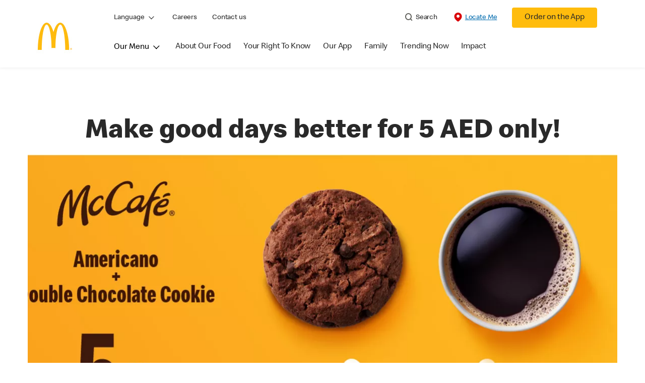

--- FILE ---
content_type: text/html;charset=utf-8
request_url: https://www.mcdonalds.com/ae/en-ae/americano-cookie-for-5-aed.html
body_size: 19044
content:


<!DOCTYPE HTML>
<html lang="en-AE">
    <head>
    	

    	
    <meta charset="UTF-8"/>
    <title>Americano + Cookie for 5 AED</title>
    
    
    <meta name="template" content="main-content"/>
    <meta name="viewport" content="width=device-width, initial-scale=1"/>
    


<meta name="keywords"/>
<meta name="title" content="Americano + Cookie for 5 AED"/>



<meta property="og:type" content="website "/>
<meta property="og:url" content="https://www.mcdonalds.com/ae/en-ae/americano-cookie-for-5-aed.html"/>

<meta property="og:title" content="Americano + Cookie for 5 AED"/>
<meta name="pageType" content="Content"/>


<meta name="content-page-ref" content="f4M94RHc7MwamO7q5fifVIQ87JInY-CCXGHjKkqchS2KNHyy-KWoe227q5NJ8925XajArOQBHOVoXNC_u3t9jdMKpSUHSC29pU0w0gp7y6M"/>
<script>
// akam-sw.js install script version 1.3.6
"serviceWorker"in navigator&&"find"in[]&&function(){var e=new Promise(function(e){"complete"===document.readyState||!1?e():(window.addEventListener("load",function(){e()}),setTimeout(function(){"complete"!==document.readyState&&e()},1e4))}),n=window.akamServiceWorkerInvoked,r="1.3.6";if(n)aka3pmLog("akam-setup already invoked");else{window.akamServiceWorkerInvoked=!0,window.aka3pmLog=function(){window.akamServiceWorkerDebug&&console.log.apply(console,arguments)};function o(e){(window.BOOMR_mq=window.BOOMR_mq||[]).push(["addVar",{"sm.sw.s":e,"sm.sw.v":r}])}var i="/akam-sw.js",a=new Map;navigator.serviceWorker.addEventListener("message",function(e){var n,r,o=e.data;if(o.isAka3pm)if(o.command){var i=(n=o.command,(r=a.get(n))&&r.length>0?r.shift():null);i&&i(e.data.response)}else if(o.commandToClient)switch(o.commandToClient){case"enableDebug":window.akamServiceWorkerDebug||(window.akamServiceWorkerDebug=!0,aka3pmLog("Setup script debug enabled via service worker message"),v());break;case"boomerangMQ":o.payload&&(window.BOOMR_mq=window.BOOMR_mq||[]).push(o.payload)}aka3pmLog("akam-sw message: "+JSON.stringify(e.data))});var t=function(e){return new Promise(function(n){var r,o;r=e.command,o=n,a.has(r)||a.set(r,[]),a.get(r).push(o),navigator.serviceWorker.controller&&(e.isAka3pm=!0,navigator.serviceWorker.controller.postMessage(e))})},c=function(e){return t({command:"navTiming",navTiming:e})},s=null,m={},d=function(){var e=i;return s&&(e+="?othersw="+encodeURIComponent(s)),function(e,n){return new Promise(function(r,i){aka3pmLog("Registering service worker with URL: "+e),navigator.serviceWorker.register(e,n).then(function(e){aka3pmLog("ServiceWorker registration successful with scope: ",e.scope),r(e),o(1)}).catch(function(e){aka3pmLog("ServiceWorker registration failed: ",e),o(0),i(e)})})}(e,m)},g=navigator.serviceWorker.__proto__.register;if(navigator.serviceWorker.__proto__.register=function(n,r){return n.includes(i)?g.call(this,n,r):(aka3pmLog("Overriding registration of service worker for: "+n),s=new URL(n,window.location.href),m=r,navigator.serviceWorker.controller?new Promise(function(n,r){var o=navigator.serviceWorker.controller.scriptURL;if(o.includes(i)){var a=encodeURIComponent(s);o.includes(a)?(aka3pmLog("Cancelling registration as we already integrate other SW: "+s),navigator.serviceWorker.getRegistration().then(function(e){n(e)})):e.then(function(){aka3pmLog("Unregistering existing 3pm service worker"),navigator.serviceWorker.getRegistration().then(function(e){e.unregister().then(function(){return d()}).then(function(e){n(e)}).catch(function(e){r(e)})})})}else aka3pmLog("Cancelling registration as we already have akam-sw.js installed"),navigator.serviceWorker.getRegistration().then(function(e){n(e)})}):g.call(this,n,r))},navigator.serviceWorker.controller){var u=navigator.serviceWorker.controller.scriptURL;u.includes("/akam-sw.js")||u.includes("/akam-sw-preprod.js")||u.includes("/threepm-sw.js")||(aka3pmLog("Detected existing service worker. Removing and re-adding inside akam-sw.js"),s=new URL(u,window.location.href),e.then(function(){navigator.serviceWorker.getRegistration().then(function(e){m={scope:e.scope},e.unregister(),d()})}))}else e.then(function(){window.akamServiceWorkerPreprod&&(i="/akam-sw-preprod.js"),d()});if(window.performance){var w=window.performance.timing,l=w.responseEnd-w.responseStart;c(l)}e.then(function(){t({command:"pageLoad"})});var k=!1;function v(){window.akamServiceWorkerDebug&&!k&&(k=!0,aka3pmLog("Initializing debug functions at window scope"),window.aka3pmInjectSwPolicy=function(e){return t({command:"updatePolicy",policy:e})},window.aka3pmDisableInjectedPolicy=function(){return t({command:"disableInjectedPolicy"})},window.aka3pmDeleteInjectedPolicy=function(){return t({command:"deleteInjectedPolicy"})},window.aka3pmGetStateAsync=function(){return t({command:"getState"})},window.aka3pmDumpState=function(){aka3pmGetStateAsync().then(function(e){aka3pmLog(JSON.stringify(e,null,"\t"))})},window.aka3pmInjectTiming=function(e){return c(e)},window.aka3pmUpdatePolicyFromNetwork=function(){return t({command:"pullPolicyFromNetwork"})})}v()}}();</script>
<script defer="defer" type="text/javascript" src="https://rum.hlx.page/.rum/@adobe/helix-rum-js@%5E2/dist/rum-standalone.js" data-routing="program=23462,environment=75052,tier=publish"></script>
<link rel="icon" type="image/png" href="/content/dam/sites/ArabiaGWS/english/nfl/icons/favicon.ico"/>

	<meta name="thumbnail"/>
	<meta name="google-site-verification"/>

    
    

<link rel="canonical" href="https://www.mcdonalds.com/ae/en-ae/americano-cookie-for-5-aed.html"/>






    

    


    
    
<link rel="stylesheet" href="/etc.clientlibs/mcdonalds/clientlibs/clientlib-grid.lc-4fb628f2edf7b457c6ec0b16fbabb054-lc.min.css" type="text/css">
<link rel="stylesheet" href="/etc.clientlibs/mcdonalds/clientlibs/clientlibs-jquery-upgrade.lc-d41d8cd98f00b204e9800998ecf8427e-lc.min.css" type="text/css">
<link rel="stylesheet" href="/etc.clientlibs/mcdonalds/clientlibs/dynamicmedia.lc-a97e0418f0d0d6fe2eea57c7dc5e8804-lc.min.css" type="text/css">
<link rel="stylesheet" href="/etc.clientlibs/mcdonalds/clientlibs/clientlib-dependencies.lc-a49e169f41f57a75ecce8c10a244ff9c-lc.min.css" type="text/css">
<link rel="stylesheet" href="/etc.clientlibs/mcdonalds/clientlibs/clientlib-site-global.lc-a526e4619d71b8ea08e46094bd84b367-lc.min.css" type="text/css">






    
    
    

    

    


        <script type="text/javascript" src="//assets.adobedtm.com/da51ad226ecd/0ea1aea3ed31/launch-337330ecdc70.min.js" async></script>


    
    
    

    
    

	
<script>(window.BOOMR_mq=window.BOOMR_mq||[]).push(["addVar",{"rua.upush":"false","rua.cpush":"true","rua.upre":"false","rua.cpre":"false","rua.uprl":"false","rua.cprl":"false","rua.cprf":"false","rua.trans":"SJ-03de5d36-f80f-46c9-9224-34e306c24c69","rua.cook":"false","rua.ims":"false","rua.ufprl":"false","rua.cfprl":"true","rua.isuxp":"false","rua.texp":"norulematch","rua.ceh":"false","rua.ueh":"false","rua.ieh.st":"0"}]);</script>
                              <script>!function(e){var n="https://s.go-mpulse.net/boomerang/";if("False"=="True")e.BOOMR_config=e.BOOMR_config||{},e.BOOMR_config.PageParams=e.BOOMR_config.PageParams||{},e.BOOMR_config.PageParams.pci=!0,n="https://s2.go-mpulse.net/boomerang/";if(window.BOOMR_API_key="FYHYC-U4X46-PMZ7K-XB8KU-R9ZBH",function(){function e(){if(!o){var e=document.createElement("script");e.id="boomr-scr-as",e.src=window.BOOMR.url,e.async=!0,i.parentNode.appendChild(e),o=!0}}function t(e){o=!0;var n,t,a,r,d=document,O=window;if(window.BOOMR.snippetMethod=e?"if":"i",t=function(e,n){var t=d.createElement("script");t.id=n||"boomr-if-as",t.src=window.BOOMR.url,BOOMR_lstart=(new Date).getTime(),e=e||d.body,e.appendChild(t)},!window.addEventListener&&window.attachEvent&&navigator.userAgent.match(/MSIE [67]\./))return window.BOOMR.snippetMethod="s",void t(i.parentNode,"boomr-async");a=document.createElement("IFRAME"),a.src="about:blank",a.title="",a.role="presentation",a.loading="eager",r=(a.frameElement||a).style,r.width=0,r.height=0,r.border=0,r.display="none",i.parentNode.appendChild(a);try{O=a.contentWindow,d=O.document.open()}catch(_){n=document.domain,a.src="javascript:var d=document.open();d.domain='"+n+"';void(0);",O=a.contentWindow,d=O.document.open()}if(n)d._boomrl=function(){this.domain=n,t()},d.write("<bo"+"dy onload='document._boomrl();'>");else if(O._boomrl=function(){t()},O.addEventListener)O.addEventListener("load",O._boomrl,!1);else if(O.attachEvent)O.attachEvent("onload",O._boomrl);d.close()}function a(e){window.BOOMR_onload=e&&e.timeStamp||(new Date).getTime()}if(!window.BOOMR||!window.BOOMR.version&&!window.BOOMR.snippetExecuted){window.BOOMR=window.BOOMR||{},window.BOOMR.snippetStart=(new Date).getTime(),window.BOOMR.snippetExecuted=!0,window.BOOMR.snippetVersion=12,window.BOOMR.url=n+"FYHYC-U4X46-PMZ7K-XB8KU-R9ZBH";var i=document.currentScript||document.getElementsByTagName("script")[0],o=!1,r=document.createElement("link");if(r.relList&&"function"==typeof r.relList.supports&&r.relList.supports("preload")&&"as"in r)window.BOOMR.snippetMethod="p",r.href=window.BOOMR.url,r.rel="preload",r.as="script",r.addEventListener("load",e),r.addEventListener("error",function(){t(!0)}),setTimeout(function(){if(!o)t(!0)},3e3),BOOMR_lstart=(new Date).getTime(),i.parentNode.appendChild(r);else t(!1);if(window.addEventListener)window.addEventListener("load",a,!1);else if(window.attachEvent)window.attachEvent("onload",a)}}(),"".length>0)if(e&&"performance"in e&&e.performance&&"function"==typeof e.performance.setResourceTimingBufferSize)e.performance.setResourceTimingBufferSize();!function(){if(BOOMR=e.BOOMR||{},BOOMR.plugins=BOOMR.plugins||{},!BOOMR.plugins.AK){var n="true"=="true"?1:0,t="",a="amhjiyaxibyfq2majq5a-f-0526792f8-clientnsv4-s.akamaihd.net",i="false"=="true"?2:1,o={"ak.v":"39","ak.cp":"620571","ak.ai":parseInt("248813",10),"ak.ol":"0","ak.cr":7,"ak.ipv":4,"ak.proto":"h2","ak.rid":"7dfc8bcd","ak.r":42169,"ak.a2":n,"ak.m":"a","ak.n":"essl","ak.bpcip":"3.14.148.0","ak.cport":60830,"ak.gh":"23.52.43.88","ak.quicv":"","ak.tlsv":"tls1.3","ak.0rtt":"","ak.0rtt.ed":"","ak.csrc":"-","ak.acc":"","ak.t":"1770015802","ak.ak":"hOBiQwZUYzCg5VSAfCLimQ==sudjheroSzF6EuyAdS7kM59i4Z2hMuJo5ebjFYGL5kYwOzvmJT/K+CycqEGX00L2so/nGnzMeC+xWeDs7PS8KAQOIeeFmoXKPf64UVaPkik6cQTVmbelKoP5vA1azL003GG1hKdsZUzEGX3gwGVw+tE+/3T2ACdZd2TNEV7MEzrTRKg60E+Xzq7vok97J6UZeg4oZ905cLOOqqR629cuAIXNVpklFZeLOdYQxfzdHWJYHOE7iYslGega3Tr+4DP6wuQJJaijziZanJIVpYwPMfi8FZux3C4/MxeTaEl8JGcLmtKbd2K7EyMf7rGqm7YB0QQAdFOV+nh1GWaTj6JisDktJVqqrhM7w2UHTEnufnuNN4j/NvM+IdyJaBP3lLb5gCZnswrzDvuYd/e/LIGs9nqoLeEjzKnwnDl62Huc464=","ak.pv":"261","ak.dpoabenc":"","ak.tf":i};if(""!==t)o["ak.ruds"]=t;var r={i:!1,av:function(n){var t="http.initiator";if(n&&(!n[t]||"spa_hard"===n[t]))o["ak.feo"]=void 0!==e.aFeoApplied?1:0,BOOMR.addVar(o)},rv:function(){var e=["ak.bpcip","ak.cport","ak.cr","ak.csrc","ak.gh","ak.ipv","ak.m","ak.n","ak.ol","ak.proto","ak.quicv","ak.tlsv","ak.0rtt","ak.0rtt.ed","ak.r","ak.acc","ak.t","ak.tf"];BOOMR.removeVar(e)}};BOOMR.plugins.AK={akVars:o,akDNSPreFetchDomain:a,init:function(){if(!r.i){var e=BOOMR.subscribe;e("before_beacon",r.av,null,null),e("onbeacon",r.rv,null,null),r.i=!0}return this},is_complete:function(){return!0}}}}()}(window);</script></head>
    <body class="basepage page basicpage" id="basepage-8413737c3d" data-cmp-data-layer-enabled>
        <script>
          window.adobeDataLayer = window.adobeDataLayer || [];
          adobeDataLayer.push({
              page: JSON.parse("{\x22basepage\u002D8413737c3d\x22:{\x22@type\x22:\x22mcdonalds\/components\/structure\/basepage\x22,\x22repo:modifyDate\x22:\x222022\u002D09\u002D08T07:24:57Z\x22,\x22dc:title\x22:\x22Americano + Cookie for 5 AED\x22,\x22xdm:template\x22:\x22\/conf\/mcdonalds\/settings\/wcm\/templates\/main\u002Dcontent\x22,\x22xdm:language\x22:\x22en\u002DAE\x22,\x22xdm:tags\x22:[],\x22repo:path\x22:\x22\/content\/mcdonalds\/ae\/en\u002Dae\/americano\u002Dcookie\u002Dfor\u002D5\u002Daed.html\x22}}"),
              event:'cmp:show',
              eventInfo: {
                  path: 'page.basepage\u002D8413737c3d'
              }
          });
        </script>
        
        
            




            



            

<div id="page-root" data-country="ae" data-language="en-ae" data-gls-search-api="/googleappsv2/geolocation" data-coop-radius="5" data-ignore-popup="false">
	<div class="root container responsivegrid">

    
    
    
    <div id="container-6aa85fda39" class="cmp-container">
        
        <header class="globalXfEnabler">

<div id="header">

    
	


<div class="root container responsivegrid">

    
 

	<div id="container-595a2d100b" class="cmp-container">
        


<div class="aem-Grid aem-Grid--12 aem-Grid--default--12 ">
    
    <div class="header aem-GridColumn aem-GridColumn--default--12">

<div class="cmp-global-header" data-component="global-header">
    <div class="mcd-global-nav">
        <a href="#maincontent" class="nav-skip-to-content">Skip To Main Content</a>
         




<div class="mobile-nav ">
            <div class="mobile-nav__nav-logo"><div data-cmp-is="image" data-cmp-lazythreshold="0" data-cmp-src="/content/experience-fragments/mcdonalds/ae/en-ae/structure/Header-XF/master/_jcr_content/root/header/root/logo.coreimg{.width}.png/1658832117327/mcdonalds-logo.png" data-asset="/content/dam/sites/ArabiaGWS/english/nfl/logo/McDonalds_Logo.png" data-asset-id="10180bfc-ba1d-45c0-bfbd-1088ba760c4f" data-title="Mcdonalds home" data-cmp-data-layer="{&#34;image-2ad1a9fdde&#34;:{&#34;@type&#34;:&#34;mcdonalds/components/proxy/content/image&#34;,&#34;repo:modifyDate&#34;:&#34;2022-07-26T10:41:57Z&#34;,&#34;xdm:linkURL&#34;:&#34;/ae/en-ae.html&#34;,&#34;image&#34;:{&#34;repo:id&#34;:&#34;10180bfc-ba1d-45c0-bfbd-1088ba760c4f&#34;,&#34;repo:modifyDate&#34;:&#34;2022-07-07T20:16:38Z&#34;,&#34;@type&#34;:&#34;image/png&#34;,&#34;repo:path&#34;:&#34;/content/dam/sites/ArabiaGWS/english/nfl/logo/McDonalds_Logo.png&#34;,&#34;xdm:smartTags&#34;:{&#34;date&#34;:0.5579543113708496,&#34;symbol&#34;:0.5695616006851196,&#34;color&#34;:0.6302385330200195,&#34;year&#34;:0.6123733520507812,&#34;concept&#34;:0.5744732618331909,&#34;isolated&#34;:0.6801139712333679,&#34;yellow&#34;:0.6423481106758118,&#34;gold&#34;:0.631199836730957,&#34;red&#34;:0.5779637098312378,&#34;3d&#34;:0.6026872396469116,&#34;number&#34;:0.5754616260528564,&#34;white&#34;:0.6354862451553345,&#34;design&#34;:0.6510442495346069,&#34;vector&#34;:0.6032320857048035,&#34;text&#34;:0.5771870613098145,&#34;graphic&#34;:0.5514003038406372,&#34;decoration&#34;:0.546899676322937,&#34;calendar&#34;:0.5824293494224548,&#34;new&#34;:0.5916052460670471,&#34;ribbon&#34;:0.5815637707710266,&#34;celebration&#34;:0.5801381468772888,&#34;blue&#34;:0.5715386867523193,&#34;background&#34;:0.6723984479904175,&#34;illustration&#34;:0.6663049459457397,&#34;word&#34;:0.6099780797958374}}}}" class="cmp-image" itemscope itemtype="http://schema.org/ImageObject">

	    <a class="cmp-image__link " href="/ae/en-ae.html" data-cmp-data-layer="{&#34;image-2ad1a9fdde&#34;:{&#34;@type&#34;:&#34;mcdonalds/components/proxy/content/image&#34;,&#34;repo:modifyDate&#34;:&#34;2022-07-26T10:41:57Z&#34;,&#34;xdm:linkURL&#34;:&#34;/ae/en-ae.html&#34;,&#34;image&#34;:{&#34;repo:id&#34;:&#34;10180bfc-ba1d-45c0-bfbd-1088ba760c4f&#34;,&#34;repo:modifyDate&#34;:&#34;2022-07-07T20:16:38Z&#34;,&#34;@type&#34;:&#34;image/png&#34;,&#34;repo:path&#34;:&#34;/content/dam/sites/ArabiaGWS/english/nfl/logo/McDonalds_Logo.png&#34;,&#34;xdm:smartTags&#34;:{&#34;date&#34;:0.5579543113708496,&#34;symbol&#34;:0.5695616006851196,&#34;color&#34;:0.6302385330200195,&#34;year&#34;:0.6123733520507812,&#34;concept&#34;:0.5744732618331909,&#34;isolated&#34;:0.6801139712333679,&#34;yellow&#34;:0.6423481106758118,&#34;gold&#34;:0.631199836730957,&#34;red&#34;:0.5779637098312378,&#34;3d&#34;:0.6026872396469116,&#34;number&#34;:0.5754616260528564,&#34;white&#34;:0.6354862451553345,&#34;design&#34;:0.6510442495346069,&#34;vector&#34;:0.6032320857048035,&#34;text&#34;:0.5771870613098145,&#34;graphic&#34;:0.5514003038406372,&#34;decoration&#34;:0.546899676322937,&#34;calendar&#34;:0.5824293494224548,&#34;new&#34;:0.5916052460670471,&#34;ribbon&#34;:0.5815637707710266,&#34;celebration&#34;:0.5801381468772888,&#34;blue&#34;:0.5715386867523193,&#34;background&#34;:0.6723984479904175,&#34;illustration&#34;:0.6663049459457397,&#34;word&#34;:0.6099780797958374}},&#34;linkPosition&#34;:&#34;TopLinks:americano-cookie-for-5-aed:Mcdonalds home&#34;,&#34;trackingType&#34;:&#34;TopLinks&#34;}}" data-cmp-clickable data-cmp-hook-image="link">
        
            
                   
            
					<picture>
						<!-- Mobile -->
						<source srcset="/content/dam/sites/ArabiaGWS/english/nfl/logo/McDonalds_Logo.png" media="(max-width: 1023px)"/>
						<!-- large screen -->
						<source srcset="/content/dam/sites/ArabiaGWS/english/nfl/logo/McDonalds_Logo.png"/>
						<!-- Default to load - desktop (reason IE 11 sdoesn't support picture tag)--> 
						<img loading="lazy" src="/content/dam/sites/ArabiaGWS/english/nfl/logo/McDonalds_Logo.png" class="cmp-image__image" itemprop="contentUrl" data-cmp-hook-image="image" alt="Mcdonalds home"/>
					</picture>
			      
			      

            
        
    </a>
    
    
</div>

    
</div>

            <div class="mobile-nav__menu-icons">
                <button class="menu-icon" aria-label="main menu navigation">
                    <span class="icon icon-hamburger"></span></button>
                <div class="button cmp-button--primary order-now-btn">
                    <a id="button-ordernow-mobile" class="cmp-button cmp-button__text modal-toggle-order-now model-toggle-legal-bumper" href="" data-cmp-clickable="" data-cmp-data-layer="{&#34;header-eb4d895ebe-1066018d94&#34;:{&#34;linkPosition&#34;:&#34;Exit:Top Links:Order on the App&#34;,&#34;trackingType&#34;:&#34;topLinks&#34;,&#34;immediateFire&#34;:true,&#34;dc:title&#34;:&#34;Order on the App&#34;,&#34;linkCategory&#34;:&#34;Unspecified&#34;}}">
                        Order on the App
                    </a>
                </div>
				<button aria-label="close main navigation" class="close-icon">
                    <span id="closeIcon" class="icon icon-close"></span> </button>
            </div>
            <div class="mobile-nav__links-panel" aria-modal="true">

                <div role="navigation">
                    <div data-component="toggle" class="mobile-nav__language-navigation">

                        <button role="button" class="link language-toggle" aria-controls="mcdLanguageToggleMobileMenu" aria-label="Language" data-toggle="button" aria-expanded="false">Language
                            <span class="icon icon-minus"></span>
                            <span class="icon icon-plus"></span>
                        </button>
                        <div class="languagenavigation" id="mcdLanguageToggleMobileMenu" data-toggle="target">
                            




    
    
    <div class="languagenavigation">
     
     
    <div data-cmp-data-layer="{&#34;languagenavigation-b597fb2be6&#34;:{&#34;@type&#34;:&#34;mcdonalds/components/structure/languagenavigation&#34;,&#34;repo:modifyDate&#34;:&#34;2022-07-26T08:56:50Z&#34;}}" class="cmp-languagenavigation">
    <ul class="cmp-languagenavigation__group">
        
    <li class="cmp-languagenavigation__item cmp-languagenavigation__item--countrycode-AE cmp-languagenavigation__item--langcode-en-AE cmp-languagenavigation__item--level-0 cmp-languagenavigation__item--active" data-cmp-data-layer="{&#34;languagenavigation-b597fb2be6-item-8413737c3d&#34;:{&#34;@type&#34;:&#34;mcdonalds/components/structure/languagenavigation/item&#34;,&#34;repo:modifyDate&#34;:&#34;2022-09-13T08:04:10Z&#34;,&#34;dc:title&#34;:&#34;English&#34;,&#34;xdm:linkURL&#34;:&#34;/ae/en-ae/americano-cookie-for-5-aed.html&#34;,&#34;xdm:language&#34;:&#34;en-AE&#34;}}">
        
 
                  
<a data-cmp-clickable aria-current="true" class="cmp-languagenavigation__item-link" href="/ae/en-ae/americano-cookie-for-5-aed.html" hreflang="en-AE" lang="en-AE" rel="alternate" data-cmp-data-layer="{&#34;languagenavigation-a78edb615f-657832ee85&#34;:{&#34;linkPosition&#34;:&#34;TopLinks:americano-cookie-for-5-aed:English&#34;,&#34;trackingType&#34;:&#34;TopLinks&#34;,&#34;xdm:linkURL&#34;:&#34;/ae/en-ae/americano-cookie-for-5-aed.html&#34;,&#34;dc:title&#34;:&#34;English&#34;}}">English</a>

        
    </li>

    
        
    <li class="cmp-languagenavigation__item cmp-languagenavigation__item--countrycode-AE cmp-languagenavigation__item--langcode-ar-AE cmp-languagenavigation__item--level-0" data-cmp-data-layer="{&#34;languagenavigation-b597fb2be6-item-e886db54df&#34;:{&#34;@type&#34;:&#34;mcdonalds/components/structure/languagenavigation/item&#34;,&#34;repo:modifyDate&#34;:&#34;2022-09-13T08:04:09Z&#34;,&#34;dc:title&#34;:&#34;عربي&#34;,&#34;xdm:linkURL&#34;:&#34;/ae/ar-ae/americano-cookie-for-5-aed.html&#34;,&#34;xdm:language&#34;:&#34;ar-AE&#34;}}">
        
 
                  
<a data-cmp-clickable aria-current="false" class="cmp-languagenavigation__item-link" href="/ae/ar-ae/americano-cookie-for-5-aed.html" hreflang="ar-AE" lang="ar-AE" rel="alternate" data-cmp-data-layer="{&#34;languagenavigation-a78edb615f-795360e7a0&#34;:{&#34;linkPosition&#34;:&#34;TopLinks:americano-cookie-for-5-aed:عربي&#34;,&#34;trackingType&#34;:&#34;TopLinks&#34;,&#34;xdm:linkURL&#34;:&#34;/ae/ar-ae/americano-cookie-for-5-aed.html&#34;,&#34;dc:title&#34;:&#34;عربي&#34;}}">عربي</a>

        
    </li>

    </ul>
</div>
    
    


</div>



                        </div>
                    </div>
    
                    <div><ul id="leftNavList-416518520" data-cmp-data-layer="{&#34;list-fa92858535&#34;:{&#34;@type&#34;:&#34;mcdonalds/components/proxy/content/list&#34;,&#34;repo:modifyDate&#34;:&#34;2022-07-26T09:25:39Z&#34;}}" class="cmp-list">
    <li class="cmp-list__item" data-cmp-data-layer="{&#34;list-fa92858535-item-3284e18bc8&#34;:{&#34;@type&#34;:&#34;mcdonalds/components/proxy/content/list/item&#34;,&#34;repo:modifyDate&#34;:&#34;2022-08-02T09:14:11Z&#34;,&#34;dc:title&#34;:&#34;Careers&#34;,&#34;xdm:linkURL&#34;:&#34;https://career22.sapsf.com/career?company=emiratesfa&#34;}}">

        <a class="cmp-list__item-link" data-cmp-clickable data-cmp-data-layer="{&#34;list-fa92858535-item-3284e18bc8&#34;:{&#34;@type&#34;:&#34;mcdonalds/components/proxy/content/list/item&#34;,&#34;repo:modifyDate&#34;:&#34;2022-08-02T09:14:11Z&#34;,&#34;dc:title&#34;:&#34;Careers&#34;,&#34;xdm:linkURL&#34;:&#34;https://career22.sapsf.com/career?company=emiratesfa&#34;,&#34;linkPosition&#34;:&#34;TopLinks:americano-cookie-for-5-aed:Careers&#34;,&#34;trackingType&#34;:&#34;TopLinks&#34;}}" href="https://career22.sapsf.com/career?company=emiratesfa">
            <span class="cmp-list__item-title">Careers</span>
            
        </a>
        
</li>
    

    <li class="cmp-list__item" data-cmp-data-layer="{&#34;list-fa92858535-item-f36e178fba&#34;:{&#34;@type&#34;:&#34;mcdonalds/components/proxy/content/list/item&#34;,&#34;repo:modifyDate&#34;:&#34;2022-08-02T09:14:14Z&#34;,&#34;dc:title&#34;:&#34;Contact us &#34;,&#34;xdm:linkURL&#34;:&#34;/ae/en-ae/contact_us.html&#34;}}">

        <a class="cmp-list__item-link" data-cmp-clickable data-cmp-data-layer="{&#34;list-fa92858535-item-f36e178fba&#34;:{&#34;@type&#34;:&#34;mcdonalds/components/proxy/content/list/item&#34;,&#34;repo:modifyDate&#34;:&#34;2022-08-02T09:14:14Z&#34;,&#34;dc:title&#34;:&#34;Contact us &#34;,&#34;xdm:linkURL&#34;:&#34;/ae/en-ae/contact_us.html&#34;,&#34;linkPosition&#34;:&#34;TopLinks:americano-cookie-for-5-aed:Contact us &#34;,&#34;trackingType&#34;:&#34;TopLinks&#34;}}" href="/ae/en-ae/contact_us.html">
            <span class="cmp-list__item-title">Contact us </span>
            
        </a>
        
</li>
    
</ul>

    

</div>
                </div>

                <hr aria-hidden="true"/>
                <div><nav class="cmp-navigation" itemscope itemtype="http://schema.org/SiteNavigationElement" aria-label="primary">
    
    
    <ul class="cmp-navigation__group">
        
        





<li class="cmp-navigation__item cmp-navigation__item--level-0 " data-cmp-data-layer="{&quot;navigation-d04e2c613d-item-7b40bb1a67&quot;:{&quot;@type&quot;:&quot;wknd/components/page&quot;,&quot;repo:modifyDate&quot;:&quot;2020-11-02T12:55:49Z&quot;,&quot;dc:title&quot;:&quot;Magazine&quot;,&quot;xdm:linkURL&quot;:&quot;/content/wknd/us/en/magazine.html&quot;}}">
							<button class="cmp-navigation__item-link primary-menu menu-main" aria-controls="ourMenuSubItemsList_mobile" aria-expanded="false" data-toggle="dropdown" data-cmp-clickable data-cmp-data-layer="{&#34;navigation-24a27da696-29d5be6e86&#34;:{&#34;linkPosition&#34;:&#34;TopNav:Our Menu&#34;,&#34;trackingType&#34;:&#34;topNav&#34;,&#34;immediateFire&#34;:true}}" aria-current="false">Our Menu
                               <span class="icon icon-arrow-down icon-child-menu"></span>
                               <span class="icon icon-minus"></span>
                               <span class="icon icon-plus"></span>
                            </button>
                            <div class="flyout-menu dropdown-menu" id="ourMenuSubItemsList_mobile">
                                <div class="" id="mobile-nav-1498826098">
                                    <div class="menulist-flyout">
                                        <div class="flyout-menu__container">
                                           <div class="view-full-menu d-block d-lg-none">
                                                <a href="/ae/en-ae/full-menu.html" class="button" data-cmp-clickable data-cmp-data-layer="{&#34;navigation-24a27da696-4c0f6bb358&#34;:{&#34;linkPosition&#34;:&#34;TopNav:Our Menu:View Full Menu&#34;,&#34;trackingType&#34;:&#34;topNav&#34;,&#34;xdm:linkURL&#34;:&#34;/ae/en-ae/full-menu.html&#34;,&#34;dc:title&#34;:&#34;View Full Menu&#34;}}">
                                                  View Full Menu</a>
                                            </div>
                                           <ul class="menu-items clearfix">
												
                                                <li class="menu-item key-arrow-parent" data-active="false">
                                                    <a href="/ae/en-ae/full-menu/breakfast.html" class="link key-arrow-move" data-cmp-clickable data-cmp-data-layer="{&#34;navigation-24a27da696-aeddc48433&#34;:{&#34;linkPosition&#34;:&#34;TopNav:Our Menu:Breakfast&#34;,&#34;trackingType&#34;:&#34;topNav&#34;,&#34;xdm:linkURL&#34;:&#34;/ae/en-ae/full-menu/breakfast.html&#34;,&#34;dc:title&#34;:&#34;Breakfast&#34;}}">
														
                                                        <picture>
															<!-- Mobile -->
															<source srcset="https://s7d1.scene7.com/is/image/mcdonalds/Breakfast-1:menu-category?resmode=sharp2" media="(max-width: 1023px)"/>
															<!-- large screen -->
															<source srcset="https://s7d1.scene7.com/is/image/mcdonalds/Breakfast-1:menu-category?resmode=sharp2"/>
															<!-- Default to load - desktop (reason IE 11 sdoesn't support picture tag)--> 
															<img src="https://s7d1.scene7.com/is/image/mcdonalds/Breakfast-1:menu-category?resmode=sharp2" alt=""/>
														</picture>
                                                        <span class="menu-text">Breakfast</span>
                                                    </a>
                                                </li>
                                            
												
                                                <li class="menu-item key-arrow-parent" data-active="false">
                                                    <a href="/ae/en-ae/full-menu/burgers.html" class="link key-arrow-move" data-cmp-clickable data-cmp-data-layer="{&#34;navigation-24a27da696-a80d2e4cad&#34;:{&#34;linkPosition&#34;:&#34;TopNav:Our Menu:Burgers&#34;,&#34;trackingType&#34;:&#34;topNav&#34;,&#34;xdm:linkURL&#34;:&#34;/ae/en-ae/full-menu/burgers.html&#34;,&#34;dc:title&#34;:&#34;Burgers&#34;}}">
														
                                                        <picture>
															<!-- Mobile -->
															<source srcset="https://s7d1.scene7.com/is/image/mcdonalds/Burgers-3:menu-category?resmode=sharp2" media="(max-width: 1023px)"/>
															<!-- large screen -->
															<source srcset="https://s7d1.scene7.com/is/image/mcdonalds/Burgers-3:menu-category?resmode=sharp2"/>
															<!-- Default to load - desktop (reason IE 11 sdoesn't support picture tag)--> 
															<img src="https://s7d1.scene7.com/is/image/mcdonalds/Burgers-3:menu-category?resmode=sharp2" alt=""/>
														</picture>
                                                        <span class="menu-text">Burgers</span>
                                                    </a>
                                                </li>
                                            
												
                                                <li class="menu-item key-arrow-parent" data-active="false">
                                                    <a href="/ae/en-ae/full-menu/chicken-and-sandwiches.html" class="link key-arrow-move" data-cmp-clickable data-cmp-data-layer="{&#34;navigation-24a27da696-429c69005a&#34;:{&#34;linkPosition&#34;:&#34;TopNav:Our Menu:Chicken &amp; Sandwiches&#34;,&#34;trackingType&#34;:&#34;topNav&#34;,&#34;xdm:linkURL&#34;:&#34;/ae/en-ae/full-menu/chicken-and-sandwiches.html&#34;,&#34;dc:title&#34;:&#34;Chicken &amp; Sandwiches&#34;}}">
														
                                                        <picture>
															<!-- Mobile -->
															<source srcset="https://s7d1.scene7.com/is/image/mcdonalds/Chicken-Sandwiches:menu-category?resmode=sharp2" media="(max-width: 1023px)"/>
															<!-- large screen -->
															<source srcset="https://s7d1.scene7.com/is/image/mcdonalds/Chicken-Sandwiches:menu-category?resmode=sharp2"/>
															<!-- Default to load - desktop (reason IE 11 sdoesn't support picture tag)--> 
															<img src="https://s7d1.scene7.com/is/image/mcdonalds/Chicken-Sandwiches:menu-category?resmode=sharp2" alt=""/>
														</picture>
                                                        <span class="menu-text">Chicken &amp; Sandwiches</span>
                                                    </a>
                                                </li>
                                            
												
                                                <li class="menu-item key-arrow-parent" data-active="false">
                                                    <a href="/ae/en-ae/full-menu/extra-value-meal.html" class="link key-arrow-move" data-cmp-clickable data-cmp-data-layer="{&#34;navigation-24a27da696-cd0df1ddda&#34;:{&#34;linkPosition&#34;:&#34;TopNav:Our Menu:Extra Value Meals&#34;,&#34;trackingType&#34;:&#34;topNav&#34;,&#34;xdm:linkURL&#34;:&#34;/ae/en-ae/full-menu/extra-value-meal.html&#34;,&#34;dc:title&#34;:&#34;Extra Value Meals&#34;}}">
														
                                                        <picture>
															<!-- Mobile -->
															<source srcset="https://s7d1.scene7.com/is/image/mcdonalds/mcd-EVM-160x160-uae-0724:menu-category?resmode=sharp2" media="(max-width: 1023px)"/>
															<!-- large screen -->
															<source srcset="https://s7d1.scene7.com/is/image/mcdonalds/mcd-EVM-160x160-uae-0724:menu-category?resmode=sharp2"/>
															<!-- Default to load - desktop (reason IE 11 sdoesn't support picture tag)--> 
															<img src="https://s7d1.scene7.com/is/image/mcdonalds/mcd-EVM-160x160-uae-0724:menu-category?resmode=sharp2" alt=""/>
														</picture>
                                                        <span class="menu-text">Extra Value Meals</span>
                                                    </a>
                                                </li>
                                            
												
                                                <li class="menu-item key-arrow-parent" data-active="false">
                                                    <a href="/ae/en-ae/full-menu/snacks-and-sides.html" class="link key-arrow-move" data-cmp-clickable data-cmp-data-layer="{&#34;navigation-24a27da696-e6af06b49b&#34;:{&#34;linkPosition&#34;:&#34;TopNav:Our Menu:Snacks &amp; Sides&#34;,&#34;trackingType&#34;:&#34;topNav&#34;,&#34;xdm:linkURL&#34;:&#34;/ae/en-ae/full-menu/snacks-and-sides.html&#34;,&#34;dc:title&#34;:&#34;Snacks &amp; Sides&#34;}}">
														
                                                        <picture>
															<!-- Mobile -->
															<source srcset="https://s7d1.scene7.com/is/image/mcdonalds/Snacks-Sides:menu-category?resmode=sharp2" media="(max-width: 1023px)"/>
															<!-- large screen -->
															<source srcset="https://s7d1.scene7.com/is/image/mcdonalds/Snacks-Sides:menu-category?resmode=sharp2"/>
															<!-- Default to load - desktop (reason IE 11 sdoesn't support picture tag)--> 
															<img src="https://s7d1.scene7.com/is/image/mcdonalds/Snacks-Sides:menu-category?resmode=sharp2" alt=""/>
														</picture>
                                                        <span class="menu-text">Snacks &amp; Sides</span>
                                                    </a>
                                                </li>
                                            
												
                                                <li class="menu-item key-arrow-parent" data-active="false">
                                                    <a href="/ae/en-ae/full-menu/desserts-and-shakes.html" class="link key-arrow-move" data-cmp-clickable data-cmp-data-layer="{&#34;navigation-24a27da696-53e3ab69d7&#34;:{&#34;linkPosition&#34;:&#34;TopNav:Our Menu:Desserts&#34;,&#34;trackingType&#34;:&#34;topNav&#34;,&#34;xdm:linkURL&#34;:&#34;/ae/en-ae/full-menu/desserts-and-shakes.html&#34;,&#34;dc:title&#34;:&#34;Desserts&#34;}}">
														
                                                        <picture>
															<!-- Mobile -->
															<source srcset="https://s7d1.scene7.com/is/image/mcdonalds/Desserts:menu-category?resmode=sharp2" media="(max-width: 1023px)"/>
															<!-- large screen -->
															<source srcset="https://s7d1.scene7.com/is/image/mcdonalds/Desserts:menu-category?resmode=sharp2"/>
															<!-- Default to load - desktop (reason IE 11 sdoesn't support picture tag)--> 
															<img src="https://s7d1.scene7.com/is/image/mcdonalds/Desserts:menu-category?resmode=sharp2" alt=""/>
														</picture>
                                                        <span class="menu-text">Desserts</span>
                                                    </a>
                                                </li>
                                            
												
                                                <li class="menu-item key-arrow-parent" data-active="false">
                                                    <a href="/ae/en-ae/full-menu/beverages.html" class="link key-arrow-move" data-cmp-clickable data-cmp-data-layer="{&#34;navigation-24a27da696-7eaf4f5c63&#34;:{&#34;linkPosition&#34;:&#34;TopNav:Our Menu:Beverages &#34;,&#34;trackingType&#34;:&#34;topNav&#34;,&#34;xdm:linkURL&#34;:&#34;/ae/en-ae/full-menu/beverages.html&#34;,&#34;dc:title&#34;:&#34;Beverages &#34;}}">
														
                                                        <picture>
															<!-- Mobile -->
															<source srcset="https://s7d1.scene7.com/is/image/mcdonalds/mcd-Beverages-160x160-uae-0724:menu-category?resmode=sharp2" media="(max-width: 1023px)"/>
															<!-- large screen -->
															<source srcset="https://s7d1.scene7.com/is/image/mcdonalds/mcd-Beverages-160x160-uae-0724:menu-category?resmode=sharp2"/>
															<!-- Default to load - desktop (reason IE 11 sdoesn't support picture tag)--> 
															<img src="https://s7d1.scene7.com/is/image/mcdonalds/mcd-Beverages-160x160-uae-0724:menu-category?resmode=sharp2" alt=""/>
														</picture>
                                                        <span class="menu-text">Beverages </span>
                                                    </a>
                                                </li>
                                            
												
                                                <li class="menu-item key-arrow-parent" data-active="false">
                                                    <a href="/ae/en-ae/full-menu/mccafe.html" class="link key-arrow-move" data-cmp-clickable data-cmp-data-layer="{&#34;navigation-24a27da696-d2f34a0e0e&#34;:{&#34;linkPosition&#34;:&#34;TopNav:Our Menu:McCafé&#34;,&#34;trackingType&#34;:&#34;topNav&#34;,&#34;xdm:linkURL&#34;:&#34;/ae/en-ae/full-menu/mccafe.html&#34;,&#34;dc:title&#34;:&#34;McCafé&#34;}}">
														
                                                        <picture>
															<!-- Mobile -->
															<source srcset="https://s7d1.scene7.com/is/image/mcdonalds/McCafe-3:menu-category?resmode=sharp2" media="(max-width: 1023px)"/>
															<!-- large screen -->
															<source srcset="https://s7d1.scene7.com/is/image/mcdonalds/McCafe-3:menu-category?resmode=sharp2"/>
															<!-- Default to load - desktop (reason IE 11 sdoesn't support picture tag)--> 
															<img src="https://s7d1.scene7.com/is/image/mcdonalds/McCafe-3:menu-category?resmode=sharp2" alt=""/>
														</picture>
                                                        <span class="menu-text">McCafé</span>
                                                    </a>
                                                </li>
                                            
												
                                                <li class="menu-item key-arrow-parent" data-active="false">
                                                    <a href="/ae/en-ae/full-menu/happy-meal.html" class="link key-arrow-move" data-cmp-clickable data-cmp-data-layer="{&#34;navigation-24a27da696-ec81257c15&#34;:{&#34;linkPosition&#34;:&#34;TopNav:Our Menu:Happy Meals&#34;,&#34;trackingType&#34;:&#34;topNav&#34;,&#34;xdm:linkURL&#34;:&#34;/ae/en-ae/full-menu/happy-meal.html&#34;,&#34;dc:title&#34;:&#34;Happy Meals&#34;}}">
														
                                                        <picture>
															<!-- Mobile -->
															<source srcset="https://s7d1.scene7.com/is/image/mcdonalds/HappyMeal-5:menu-category?resmode=sharp2" media="(max-width: 1023px)"/>
															<!-- large screen -->
															<source srcset="https://s7d1.scene7.com/is/image/mcdonalds/HappyMeal-5:menu-category?resmode=sharp2"/>
															<!-- Default to load - desktop (reason IE 11 sdoesn't support picture tag)--> 
															<img src="https://s7d1.scene7.com/is/image/mcdonalds/HappyMeal-5:menu-category?resmode=sharp2" alt=""/>
														</picture>
                                                        <span class="menu-text">Happy Meals</span>
                                                    </a>
                                                </li>
                                            
												
                                                <li class="menu-item key-arrow-parent" data-active="false">
                                                    <a href="/ae/en-ae/full-menu/everyday-delights.html" class="link key-arrow-move" data-cmp-clickable data-cmp-data-layer="{&#34;navigation-24a27da696-f7f867f718&#34;:{&#34;linkPosition&#34;:&#34;TopNav:Our Menu:Everyday Delights&#34;,&#34;trackingType&#34;:&#34;topNav&#34;,&#34;xdm:linkURL&#34;:&#34;/ae/en-ae/full-menu/everyday-delights.html&#34;,&#34;dc:title&#34;:&#34;Everyday Delights&#34;}}">
														
                                                        <picture>
															<!-- Mobile -->
															<source srcset="https://s7d1.scene7.com/is/image/mcdonalds/mcd-everyday-delight-uae-1123:menu-category?resmode=sharp2" media="(max-width: 1023px)"/>
															<!-- large screen -->
															<source srcset="https://s7d1.scene7.com/is/image/mcdonalds/mcd-everyday-delight-uae-1123:menu-category?resmode=sharp2"/>
															<!-- Default to load - desktop (reason IE 11 sdoesn't support picture tag)--> 
															<img src="https://s7d1.scene7.com/is/image/mcdonalds/mcd-everyday-delight-uae-1123:menu-category?resmode=sharp2" alt=""/>
														</picture>
                                                        <span class="menu-text">Everyday Delights</span>
                                                    </a>
                                                </li>
                                            </ul>
                                            <div class="view-full-menu d-none d-lg-block">
                                                <a href="/ae/en-ae/full-menu.html" class="button" data-cmp-clickable data-cmp-data-layer="{&#34;navigation-24a27da696-a6eee74ab0&#34;:{&#34;linkPosition&#34;:&#34;TopNav:Our Menu:View Full Menu&#34;,&#34;trackingType&#34;:&#34;topNav&#34;,&#34;xdm:linkURL&#34;:&#34;/ae/en-ae/full-menu.html&#34;,&#34;dc:title&#34;:&#34;View Full Menu&#34;}}">
                                                 View Full Menu</a>
                                            </div>
                                        </div>
                                    </div>
                                </div>
                            </div>
</li>
        
        
            
  

<li class="cmp-navigation__item cmp-navigation__item--level-0" data-cmp-data-layer="{&#34;navigation-24a27da696-80a8976f18&#34;:{&#34;linkPosition&#34;:&#34;TopNav:americano-cookie-for-5-aed:About Our Food&#34;,&#34;trackingType&#34;:&#34;topNav&#34;,&#34;xdm:linkURL&#34;:&#34;/ae/en-ae/about-our-food.html&#34;,&#34;dc:title&#34;:&#34;About Our Food&#34;}}">

   
   
   
   
      <a href="/ae/en-ae/about-our-food.html" aria-current="false" data-cmp-clickable="" class="cmp-navigation__item-link" data-cmp-data-layer="{&#34;navigation-24a27da696-80a8976f18&#34;:{&#34;linkPosition&#34;:&#34;TopNav:americano-cookie-for-5-aed:About Our Food&#34;,&#34;trackingType&#34;:&#34;topNav&#34;,&#34;xdm:linkURL&#34;:&#34;/ae/en-ae/about-our-food.html&#34;,&#34;dc:title&#34;:&#34;About Our Food&#34;}}">About Our Food</a>
   
   


</li>

        
            
  

<li class="cmp-navigation__item cmp-navigation__item--level-0" data-cmp-data-layer="{&#34;navigation-24a27da696-c0d6752d6b&#34;:{&#34;linkPosition&#34;:&#34;TopNav:americano-cookie-for-5-aed:Your Right To Know&#34;,&#34;trackingType&#34;:&#34;topNav&#34;,&#34;xdm:linkURL&#34;:&#34;/ae/en-ae/yrtk.html&#34;,&#34;dc:title&#34;:&#34;Your Right To Know&#34;}}">

   
   
   
   
      <a href="/ae/en-ae/yrtk.html" aria-current="false" data-cmp-clickable="" class="cmp-navigation__item-link" data-cmp-data-layer="{&#34;navigation-24a27da696-c0d6752d6b&#34;:{&#34;linkPosition&#34;:&#34;TopNav:americano-cookie-for-5-aed:Your Right To Know&#34;,&#34;trackingType&#34;:&#34;topNav&#34;,&#34;xdm:linkURL&#34;:&#34;/ae/en-ae/yrtk.html&#34;,&#34;dc:title&#34;:&#34;Your Right To Know&#34;}}">Your Right To Know</a>
   
   


</li>

        
            
  

<li class="cmp-navigation__item cmp-navigation__item--level-0" data-cmp-data-layer="{&#34;navigation-24a27da696-f00c144bea&#34;:{&#34;linkPosition&#34;:&#34;TopNav:americano-cookie-for-5-aed:Our App&#34;,&#34;trackingType&#34;:&#34;topNav&#34;,&#34;xdm:linkURL&#34;:&#34;/ae/en-ae/mcdonaldsapp.html&#34;,&#34;dc:title&#34;:&#34;Our App&#34;}}">

   
   
   
   
      <a href="/ae/en-ae/mcdonaldsapp.html" aria-current="false" data-cmp-clickable="" class="cmp-navigation__item-link" data-cmp-data-layer="{&#34;navigation-24a27da696-f00c144bea&#34;:{&#34;linkPosition&#34;:&#34;TopNav:americano-cookie-for-5-aed:Our App&#34;,&#34;trackingType&#34;:&#34;topNav&#34;,&#34;xdm:linkURL&#34;:&#34;/ae/en-ae/mcdonaldsapp.html&#34;,&#34;dc:title&#34;:&#34;Our App&#34;}}">Our App</a>
   
   


</li>

        
            
  

<li class="cmp-navigation__item cmp-navigation__item--level-0" data-cmp-data-layer="{&#34;navigation-24a27da696-1e5c7c7bc9&#34;:{&#34;linkPosition&#34;:&#34;TopNav:americano-cookie-for-5-aed:Family&#34;,&#34;trackingType&#34;:&#34;topNav&#34;,&#34;xdm:linkURL&#34;:&#34;/ae/en-ae/family.html&#34;,&#34;dc:title&#34;:&#34;Family&#34;}}">

   
   
   
   
      <a href="/ae/en-ae/family.html" aria-current="false" data-cmp-clickable="" class="cmp-navigation__item-link" data-cmp-data-layer="{&#34;navigation-24a27da696-1e5c7c7bc9&#34;:{&#34;linkPosition&#34;:&#34;TopNav:americano-cookie-for-5-aed:Family&#34;,&#34;trackingType&#34;:&#34;topNav&#34;,&#34;xdm:linkURL&#34;:&#34;/ae/en-ae/family.html&#34;,&#34;dc:title&#34;:&#34;Family&#34;}}">Family</a>
   
   


</li>

        
            
  

<li class="cmp-navigation__item cmp-navigation__item--level-0" data-cmp-data-layer="{&#34;navigation-24a27da696-0903d056bd&#34;:{&#34;linkPosition&#34;:&#34;TopNav:americano-cookie-for-5-aed:Trending Now&#34;,&#34;trackingType&#34;:&#34;topNav&#34;,&#34;xdm:linkURL&#34;:&#34;/ae/en-ae/promotions.html&#34;,&#34;dc:title&#34;:&#34;Trending Now&#34;}}">

   
   
   
   
      <a href="/ae/en-ae/promotions.html" aria-current="false" data-cmp-clickable="" class="cmp-navigation__item-link" data-cmp-data-layer="{&#34;navigation-24a27da696-0903d056bd&#34;:{&#34;linkPosition&#34;:&#34;TopNav:americano-cookie-for-5-aed:Trending Now&#34;,&#34;trackingType&#34;:&#34;topNav&#34;,&#34;xdm:linkURL&#34;:&#34;/ae/en-ae/promotions.html&#34;,&#34;dc:title&#34;:&#34;Trending Now&#34;}}">Trending Now</a>
   
   


</li>

        
            
  

<li class="cmp-navigation__item cmp-navigation__item--level-0" data-cmp-data-layer="{&#34;navigation-24a27da696-6c30e58006&#34;:{&#34;linkPosition&#34;:&#34;TopNav:americano-cookie-for-5-aed:Impact&#34;,&#34;trackingType&#34;:&#34;topNav&#34;,&#34;xdm:linkURL&#34;:&#34;/ae/en-ae/mcdonalds-impact.html&#34;,&#34;dc:title&#34;:&#34;Impact&#34;}}">

   
   
   
   
      <a href="/ae/en-ae/mcdonalds-impact.html" aria-current="false" data-cmp-clickable="" class="cmp-navigation__item-link" data-cmp-data-layer="{&#34;navigation-24a27da696-6c30e58006&#34;:{&#34;linkPosition&#34;:&#34;TopNav:americano-cookie-for-5-aed:Impact&#34;,&#34;trackingType&#34;:&#34;topNav&#34;,&#34;xdm:linkURL&#34;:&#34;/ae/en-ae/mcdonalds-impact.html&#34;,&#34;dc:title&#34;:&#34;Impact&#34;}}">Impact</a>
   
   


</li>

        
    </ul>
</nav>

    

</div>
                <hr aria-hidden="true"/>
                <div role="navigation">
                    <ul class="cmp-list">
                        <li class="cmp-list__item">
                            <a href="/ae/en-ae/search-results.html" class="cmp-list__item-link" target="_self" data-cmp-clickable data-cmp-data-layer="{&#34;header-eb4d895ebe-9631244a36&#34;:{&#34;linkPosition&#34;:&#34;TopLinks:americano-cookie-for-5-aed:Search&#34;,&#34;trackingType&#34;:&#34;TopLinks&#34;,&#34;xdm:linkURL&#34;:&#34;/ae/en-ae/search-results.html&#34;,&#34;dc:title&#34;:&#34;Search&#34;}}">
                                <span class="cmp-list__item-title"> Search</span>
                                <span id="searchIcon" class="icon icon-Search" aria-hidden="true"></span>
                            </a>
                        </li>
    
                        <li class="cmp-list__item ">
                            <a href="/ae/en-ae/restaurant-locator.html" class="cmp-list__item-link preferred-location-link" target="_self" data-cmp-clickable data-cmp-data-layer="{&#34;header-eb4d895ebe-b15baa1096&#34;:{&#34;linkPosition&#34;:&#34;TopLinks:americano-cookie-for-5-aed:Locate Me&#34;,&#34;trackingType&#34;:&#34;TopLinks&#34;,&#34;xdm:linkURL&#34;:&#34;/ae/en-ae/restaurant-locator.html&#34;,&#34;dc:title&#34;:&#34;Locate Me&#34;}}">
                                <span class="preferred-location"></span>
                                <span class="cmp-list__item-title">Locate Me</span>
                                <span id="locationIcon" class="icon icon-location" aria-hidden="true"></span>
                            </a>
                        </li>
                    </ul>
                </div>

                <hr aria-hidden="true"/>
                <button class="nav-skip-to-content close-menu-list">X Close Menu</button>
            </div>
        </div>

         
<div class="cmp-global-header__desktop-nav">
    <div class="cmp-global-header__container">
       <div class="cmp-global-header__logo"><div data-cmp-is="image" data-cmp-lazythreshold="0" data-cmp-src="/content/experience-fragments/mcdonalds/ae/en-ae/structure/Header-XF/master/_jcr_content/root/header/root/logo.coreimg{.width}.png/1658832117327/mcdonalds-logo.png" data-asset="/content/dam/sites/ArabiaGWS/english/nfl/logo/McDonalds_Logo.png" data-asset-id="10180bfc-ba1d-45c0-bfbd-1088ba760c4f" data-title="Mcdonalds home" data-cmp-data-layer="{&#34;image-2ad1a9fdde&#34;:{&#34;@type&#34;:&#34;mcdonalds/components/proxy/content/image&#34;,&#34;repo:modifyDate&#34;:&#34;2022-07-26T10:41:57Z&#34;,&#34;xdm:linkURL&#34;:&#34;/ae/en-ae.html&#34;,&#34;image&#34;:{&#34;repo:id&#34;:&#34;10180bfc-ba1d-45c0-bfbd-1088ba760c4f&#34;,&#34;repo:modifyDate&#34;:&#34;2022-07-07T20:16:38Z&#34;,&#34;@type&#34;:&#34;image/png&#34;,&#34;repo:path&#34;:&#34;/content/dam/sites/ArabiaGWS/english/nfl/logo/McDonalds_Logo.png&#34;,&#34;xdm:smartTags&#34;:{&#34;date&#34;:0.5579543113708496,&#34;symbol&#34;:0.5695616006851196,&#34;color&#34;:0.6302385330200195,&#34;year&#34;:0.6123733520507812,&#34;concept&#34;:0.5744732618331909,&#34;isolated&#34;:0.6801139712333679,&#34;yellow&#34;:0.6423481106758118,&#34;gold&#34;:0.631199836730957,&#34;red&#34;:0.5779637098312378,&#34;3d&#34;:0.6026872396469116,&#34;number&#34;:0.5754616260528564,&#34;white&#34;:0.6354862451553345,&#34;design&#34;:0.6510442495346069,&#34;vector&#34;:0.6032320857048035,&#34;text&#34;:0.5771870613098145,&#34;graphic&#34;:0.5514003038406372,&#34;decoration&#34;:0.546899676322937,&#34;calendar&#34;:0.5824293494224548,&#34;new&#34;:0.5916052460670471,&#34;ribbon&#34;:0.5815637707710266,&#34;celebration&#34;:0.5801381468772888,&#34;blue&#34;:0.5715386867523193,&#34;background&#34;:0.6723984479904175,&#34;illustration&#34;:0.6663049459457397,&#34;word&#34;:0.6099780797958374}}}}" class="cmp-image" itemscope itemtype="http://schema.org/ImageObject">

	    <a class="cmp-image__link " href="/ae/en-ae.html" data-cmp-data-layer="{&#34;image-2ad1a9fdde&#34;:{&#34;@type&#34;:&#34;mcdonalds/components/proxy/content/image&#34;,&#34;repo:modifyDate&#34;:&#34;2022-07-26T10:41:57Z&#34;,&#34;xdm:linkURL&#34;:&#34;/ae/en-ae.html&#34;,&#34;image&#34;:{&#34;repo:id&#34;:&#34;10180bfc-ba1d-45c0-bfbd-1088ba760c4f&#34;,&#34;repo:modifyDate&#34;:&#34;2022-07-07T20:16:38Z&#34;,&#34;@type&#34;:&#34;image/png&#34;,&#34;repo:path&#34;:&#34;/content/dam/sites/ArabiaGWS/english/nfl/logo/McDonalds_Logo.png&#34;,&#34;xdm:smartTags&#34;:{&#34;date&#34;:0.5579543113708496,&#34;symbol&#34;:0.5695616006851196,&#34;color&#34;:0.6302385330200195,&#34;year&#34;:0.6123733520507812,&#34;concept&#34;:0.5744732618331909,&#34;isolated&#34;:0.6801139712333679,&#34;yellow&#34;:0.6423481106758118,&#34;gold&#34;:0.631199836730957,&#34;red&#34;:0.5779637098312378,&#34;3d&#34;:0.6026872396469116,&#34;number&#34;:0.5754616260528564,&#34;white&#34;:0.6354862451553345,&#34;design&#34;:0.6510442495346069,&#34;vector&#34;:0.6032320857048035,&#34;text&#34;:0.5771870613098145,&#34;graphic&#34;:0.5514003038406372,&#34;decoration&#34;:0.546899676322937,&#34;calendar&#34;:0.5824293494224548,&#34;new&#34;:0.5916052460670471,&#34;ribbon&#34;:0.5815637707710266,&#34;celebration&#34;:0.5801381468772888,&#34;blue&#34;:0.5715386867523193,&#34;background&#34;:0.6723984479904175,&#34;illustration&#34;:0.6663049459457397,&#34;word&#34;:0.6099780797958374}},&#34;linkPosition&#34;:&#34;TopLinks:americano-cookie-for-5-aed:Mcdonalds home&#34;,&#34;trackingType&#34;:&#34;TopLinks&#34;}}" data-cmp-clickable data-cmp-hook-image="link">
        
            
                   
            
					<picture>
						<!-- Mobile -->
						<source srcset="/content/dam/sites/ArabiaGWS/english/nfl/logo/McDonalds_Logo.png" media="(max-width: 1023px)"/>
						<!-- large screen -->
						<source srcset="/content/dam/sites/ArabiaGWS/english/nfl/logo/McDonalds_Logo.png"/>
						<!-- Default to load - desktop (reason IE 11 sdoesn't support picture tag)--> 
						<img loading="lazy" src="/content/dam/sites/ArabiaGWS/english/nfl/logo/McDonalds_Logo.png" class="cmp-image__image" itemprop="contentUrl" data-cmp-hook-image="image" alt="Mcdonalds home"/>
					</picture>
			      
			      

            
        
    </a>
    
    
</div>

    
</div>
        <nav class="cmp-global-header__secondary-links">
			<div class="cmp-global-header__secondary-links-left-rail">
                <div class="cmp-global-header__secondary-links-language-navigation">
                    <div data-component="toggle" class="">
                            <button class="link language-toggle" data-toggle="dropdown" aria-expanded="false">Language
                                <span class="icon icon-arrow-down"></span>
                            </button>
                        




    
    
    <div class="languagenavigation">
     
     
    <div data-cmp-data-layer="{&#34;languagenavigation-b597fb2be6&#34;:{&#34;@type&#34;:&#34;mcdonalds/components/structure/languagenavigation&#34;,&#34;repo:modifyDate&#34;:&#34;2022-07-26T08:56:50Z&#34;}}" class="cmp-languagenavigation">
    <ul class="cmp-languagenavigation__group">
        
    <li class="cmp-languagenavigation__item cmp-languagenavigation__item--countrycode-AE cmp-languagenavigation__item--langcode-en-AE cmp-languagenavigation__item--level-0 cmp-languagenavigation__item--active" data-cmp-data-layer="{&#34;languagenavigation-b597fb2be6-item-8413737c3d&#34;:{&#34;@type&#34;:&#34;mcdonalds/components/structure/languagenavigation/item&#34;,&#34;repo:modifyDate&#34;:&#34;2022-09-13T08:04:10Z&#34;,&#34;dc:title&#34;:&#34;English&#34;,&#34;xdm:linkURL&#34;:&#34;/ae/en-ae/americano-cookie-for-5-aed.html&#34;,&#34;xdm:language&#34;:&#34;en-AE&#34;}}">
        
 
                  
<a data-cmp-clickable aria-current="true" class="cmp-languagenavigation__item-link" href="/ae/en-ae/americano-cookie-for-5-aed.html" hreflang="en-AE" lang="en-AE" rel="alternate" data-cmp-data-layer="{&#34;languagenavigation-a78edb615f-657832ee85&#34;:{&#34;linkPosition&#34;:&#34;TopLinks:americano-cookie-for-5-aed:English&#34;,&#34;trackingType&#34;:&#34;TopLinks&#34;,&#34;xdm:linkURL&#34;:&#34;/ae/en-ae/americano-cookie-for-5-aed.html&#34;,&#34;dc:title&#34;:&#34;English&#34;}}">English</a>

        
    </li>

    
        
    <li class="cmp-languagenavigation__item cmp-languagenavigation__item--countrycode-AE cmp-languagenavigation__item--langcode-ar-AE cmp-languagenavigation__item--level-0" data-cmp-data-layer="{&#34;languagenavigation-b597fb2be6-item-e886db54df&#34;:{&#34;@type&#34;:&#34;mcdonalds/components/structure/languagenavigation/item&#34;,&#34;repo:modifyDate&#34;:&#34;2022-09-13T08:04:09Z&#34;,&#34;dc:title&#34;:&#34;عربي&#34;,&#34;xdm:linkURL&#34;:&#34;/ae/ar-ae/americano-cookie-for-5-aed.html&#34;,&#34;xdm:language&#34;:&#34;ar-AE&#34;}}">
        
 
                  
<a data-cmp-clickable aria-current="false" class="cmp-languagenavigation__item-link" href="/ae/ar-ae/americano-cookie-for-5-aed.html" hreflang="ar-AE" lang="ar-AE" rel="alternate" data-cmp-data-layer="{&#34;languagenavigation-a78edb615f-795360e7a0&#34;:{&#34;linkPosition&#34;:&#34;TopLinks:americano-cookie-for-5-aed:عربي&#34;,&#34;trackingType&#34;:&#34;TopLinks&#34;,&#34;xdm:linkURL&#34;:&#34;/ae/ar-ae/americano-cookie-for-5-aed.html&#34;,&#34;dc:title&#34;:&#34;عربي&#34;}}">عربي</a>

        
    </li>

    </ul>
</div>
    
    


</div>



                    </div>
                </div>                
                <div><ul id="leftNavList-416518520" data-cmp-data-layer="{&#34;list-fa92858535&#34;:{&#34;@type&#34;:&#34;mcdonalds/components/proxy/content/list&#34;,&#34;repo:modifyDate&#34;:&#34;2022-07-26T09:25:39Z&#34;}}" class="cmp-list">
    <li class="cmp-list__item" data-cmp-data-layer="{&#34;list-fa92858535-item-3284e18bc8&#34;:{&#34;@type&#34;:&#34;mcdonalds/components/proxy/content/list/item&#34;,&#34;repo:modifyDate&#34;:&#34;2022-08-02T09:14:11Z&#34;,&#34;dc:title&#34;:&#34;Careers&#34;,&#34;xdm:linkURL&#34;:&#34;https://career22.sapsf.com/career?company=emiratesfa&#34;}}">

        <a class="cmp-list__item-link" data-cmp-clickable data-cmp-data-layer="{&#34;list-fa92858535-item-3284e18bc8&#34;:{&#34;@type&#34;:&#34;mcdonalds/components/proxy/content/list/item&#34;,&#34;repo:modifyDate&#34;:&#34;2022-08-02T09:14:11Z&#34;,&#34;dc:title&#34;:&#34;Careers&#34;,&#34;xdm:linkURL&#34;:&#34;https://career22.sapsf.com/career?company=emiratesfa&#34;,&#34;linkPosition&#34;:&#34;TopLinks:americano-cookie-for-5-aed:Careers&#34;,&#34;trackingType&#34;:&#34;TopLinks&#34;}}" href="https://career22.sapsf.com/career?company=emiratesfa">
            <span class="cmp-list__item-title">Careers</span>
            
        </a>
        
</li>
    

    <li class="cmp-list__item" data-cmp-data-layer="{&#34;list-fa92858535-item-f36e178fba&#34;:{&#34;@type&#34;:&#34;mcdonalds/components/proxy/content/list/item&#34;,&#34;repo:modifyDate&#34;:&#34;2022-08-02T09:14:14Z&#34;,&#34;dc:title&#34;:&#34;Contact us &#34;,&#34;xdm:linkURL&#34;:&#34;/ae/en-ae/contact_us.html&#34;}}">

        <a class="cmp-list__item-link" data-cmp-clickable data-cmp-data-layer="{&#34;list-fa92858535-item-f36e178fba&#34;:{&#34;@type&#34;:&#34;mcdonalds/components/proxy/content/list/item&#34;,&#34;repo:modifyDate&#34;:&#34;2022-08-02T09:14:14Z&#34;,&#34;dc:title&#34;:&#34;Contact us &#34;,&#34;xdm:linkURL&#34;:&#34;/ae/en-ae/contact_us.html&#34;,&#34;linkPosition&#34;:&#34;TopLinks:americano-cookie-for-5-aed:Contact us &#34;,&#34;trackingType&#34;:&#34;TopLinks&#34;}}" href="/ae/en-ae/contact_us.html">
            <span class="cmp-list__item-title">Contact us </span>
            
        </a>
        
</li>
    
</ul>

    

</div>
			</div>
            <div class="cmp-global-header__secondary-links-right-rail">




                <ul class="cmp-list">

                    <li class="cmp-list__item">
                        <a href="/ae/en-ae/search-results.html" class="cmp-list__item-link" target="_self" data-cmp-clickable data-cmp-data-layer="{&#34;headeractionlink-de5d8b46cf-1a7275db65&#34;:{&#34;linkPosition&#34;:&#34;TopLinks:americano-cookie-for-5-aed:Search&#34;,&#34;trackingType&#34;:&#34;TopLinks&#34;,&#34;xdm:linkURL&#34;:&#34;/ae/en-ae/search-results.html&#34;,&#34;dc:title&#34;:&#34;Search&#34;}}">
                            
                            <span class="icon icon-Search"></span>
                            <span class="item-text">Search</span>
                        </a>
                    </li>



                    <li class="cmp-list__item">
                        <a href="/ae/en-ae/restaurant-locator.html" class="cmp-list__item-link preferred-location-link" target="_self" data-cmp-clickable data-cmp-data-layer="{&#34;headeractionlink-de5d8b46cf-b15baa1096&#34;:{&#34;linkPosition&#34;:&#34;TopLinks:americano-cookie-for-5-aed:Locate Me&#34;,&#34;trackingType&#34;:&#34;TopLinks&#34;,&#34;xdm:linkURL&#34;:&#34;/ae/en-ae/restaurant-locator.html&#34;,&#34;dc:title&#34;:&#34;Locate Me&#34;}}">                          
                            <span class="icon icon-location"></span>
                            <span class="preferred-location"></span>
                            <span class="item-text">Locate Me</span>
                            <span class="item-text-short">Change location</span>                           
                        </a>
                    </li>

                    <li class="cmp-list__item mcdeliveryOrder">

                        <div class="button cmp-button--primary">
                            <a id="button-ordernow" class="cmp-button cmp-button__text modal-toggle-order-now model-toggle-legal-bumper" href="" data-cmp-clickable="" data-cmp-data-layer="{&#34;headeractionlink-de5d8b46cf-1066018d94&#34;:{&#34;linkPosition&#34;:&#34;Exit:Top Links:Order on the App&#34;,&#34;trackingType&#34;:&#34;TopLinks&#34;,&#34;immediateFire&#34;:true,&#34;dc:title&#34;:&#34;Order on the App&#34;}}">
                                Order on the App
                            </a>
                        </div>

                    </li>

                </ul>
</div>
		</nav>

        <div class="cmp-global-header__primary-nav">
            <div><nav class="cmp-navigation" itemscope itemtype="http://schema.org/SiteNavigationElement" aria-label="primary">
    
    
    <ul class="cmp-navigation__group">
        
        





<li class="cmp-navigation__item cmp-navigation__item--level-0 " data-cmp-data-layer="{&quot;navigation-d04e2c613d-item-7b40bb1a67&quot;:{&quot;@type&quot;:&quot;wknd/components/page&quot;,&quot;repo:modifyDate&quot;:&quot;2020-11-02T12:55:49Z&quot;,&quot;dc:title&quot;:&quot;Magazine&quot;,&quot;xdm:linkURL&quot;:&quot;/content/wknd/us/en/magazine.html&quot;}}">
							<button class="cmp-navigation__item-link primary-menu menu-main" aria-controls="ourMenuSubItemsList_desktop" aria-expanded="false" data-toggle="dropdown" data-cmp-clickable data-cmp-data-layer="{&#34;navigation-24a27da696-29d5be6e86&#34;:{&#34;linkPosition&#34;:&#34;TopNav:Our Menu&#34;,&#34;trackingType&#34;:&#34;topNav&#34;,&#34;immediateFire&#34;:true}}" aria-current="false">Our Menu
                               <span class="icon icon-arrow-down icon-child-menu"></span>
                               <span class="icon icon-minus"></span>
                               <span class="icon icon-plus"></span>
                            </button>
                            <div class="flyout-menu dropdown-menu" id="ourMenuSubItemsList_desktop">
                                <div class="" id="desktop-nav-1498826098">
                                    <div class="menulist-flyout">
                                        <div class="flyout-menu__container">
                                           <div class="view-full-menu d-block d-lg-none">
                                                <a href="/ae/en-ae/full-menu.html" class="button" data-cmp-clickable data-cmp-data-layer="{&#34;navigation-24a27da696-4c0f6bb358&#34;:{&#34;linkPosition&#34;:&#34;TopNav:Our Menu:View Full Menu&#34;,&#34;trackingType&#34;:&#34;topNav&#34;,&#34;xdm:linkURL&#34;:&#34;/ae/en-ae/full-menu.html&#34;,&#34;dc:title&#34;:&#34;View Full Menu&#34;}}">
                                                  View Full Menu</a>
                                            </div>
                                           <ul class="menu-items clearfix">
												
                                                <li class="menu-item key-arrow-parent" data-active="false">
                                                    <a href="/ae/en-ae/full-menu/breakfast.html" class="link key-arrow-move" data-cmp-clickable data-cmp-data-layer="{&#34;navigation-24a27da696-aeddc48433&#34;:{&#34;linkPosition&#34;:&#34;TopNav:Our Menu:Breakfast&#34;,&#34;trackingType&#34;:&#34;topNav&#34;,&#34;xdm:linkURL&#34;:&#34;/ae/en-ae/full-menu/breakfast.html&#34;,&#34;dc:title&#34;:&#34;Breakfast&#34;}}">
														
                                                        <picture>
															<!-- Mobile -->
															<source srcset="https://s7d1.scene7.com/is/image/mcdonalds/Breakfast-1:menu-category?resmode=sharp2" media="(max-width: 1023px)"/>
															<!-- large screen -->
															<source srcset="https://s7d1.scene7.com/is/image/mcdonalds/Breakfast-1:menu-category?resmode=sharp2"/>
															<!-- Default to load - desktop (reason IE 11 sdoesn't support picture tag)--> 
															<img src="https://s7d1.scene7.com/is/image/mcdonalds/Breakfast-1:menu-category?resmode=sharp2" alt=""/>
														</picture>
                                                        <span class="menu-text">Breakfast</span>
                                                    </a>
                                                </li>
                                            
												
                                                <li class="menu-item key-arrow-parent" data-active="false">
                                                    <a href="/ae/en-ae/full-menu/burgers.html" class="link key-arrow-move" data-cmp-clickable data-cmp-data-layer="{&#34;navigation-24a27da696-a80d2e4cad&#34;:{&#34;linkPosition&#34;:&#34;TopNav:Our Menu:Burgers&#34;,&#34;trackingType&#34;:&#34;topNav&#34;,&#34;xdm:linkURL&#34;:&#34;/ae/en-ae/full-menu/burgers.html&#34;,&#34;dc:title&#34;:&#34;Burgers&#34;}}">
														
                                                        <picture>
															<!-- Mobile -->
															<source srcset="https://s7d1.scene7.com/is/image/mcdonalds/Burgers-3:menu-category?resmode=sharp2" media="(max-width: 1023px)"/>
															<!-- large screen -->
															<source srcset="https://s7d1.scene7.com/is/image/mcdonalds/Burgers-3:menu-category?resmode=sharp2"/>
															<!-- Default to load - desktop (reason IE 11 sdoesn't support picture tag)--> 
															<img src="https://s7d1.scene7.com/is/image/mcdonalds/Burgers-3:menu-category?resmode=sharp2" alt=""/>
														</picture>
                                                        <span class="menu-text">Burgers</span>
                                                    </a>
                                                </li>
                                            
												
                                                <li class="menu-item key-arrow-parent" data-active="false">
                                                    <a href="/ae/en-ae/full-menu/chicken-and-sandwiches.html" class="link key-arrow-move" data-cmp-clickable data-cmp-data-layer="{&#34;navigation-24a27da696-429c69005a&#34;:{&#34;linkPosition&#34;:&#34;TopNav:Our Menu:Chicken &amp; Sandwiches&#34;,&#34;trackingType&#34;:&#34;topNav&#34;,&#34;xdm:linkURL&#34;:&#34;/ae/en-ae/full-menu/chicken-and-sandwiches.html&#34;,&#34;dc:title&#34;:&#34;Chicken &amp; Sandwiches&#34;}}">
														
                                                        <picture>
															<!-- Mobile -->
															<source srcset="https://s7d1.scene7.com/is/image/mcdonalds/Chicken-Sandwiches:menu-category?resmode=sharp2" media="(max-width: 1023px)"/>
															<!-- large screen -->
															<source srcset="https://s7d1.scene7.com/is/image/mcdonalds/Chicken-Sandwiches:menu-category?resmode=sharp2"/>
															<!-- Default to load - desktop (reason IE 11 sdoesn't support picture tag)--> 
															<img src="https://s7d1.scene7.com/is/image/mcdonalds/Chicken-Sandwiches:menu-category?resmode=sharp2" alt=""/>
														</picture>
                                                        <span class="menu-text">Chicken &amp; Sandwiches</span>
                                                    </a>
                                                </li>
                                            
												
                                                <li class="menu-item key-arrow-parent" data-active="false">
                                                    <a href="/ae/en-ae/full-menu/extra-value-meal.html" class="link key-arrow-move" data-cmp-clickable data-cmp-data-layer="{&#34;navigation-24a27da696-cd0df1ddda&#34;:{&#34;linkPosition&#34;:&#34;TopNav:Our Menu:Extra Value Meals&#34;,&#34;trackingType&#34;:&#34;topNav&#34;,&#34;xdm:linkURL&#34;:&#34;/ae/en-ae/full-menu/extra-value-meal.html&#34;,&#34;dc:title&#34;:&#34;Extra Value Meals&#34;}}">
														
                                                        <picture>
															<!-- Mobile -->
															<source srcset="https://s7d1.scene7.com/is/image/mcdonalds/mcd-EVM-160x160-uae-0724:menu-category?resmode=sharp2" media="(max-width: 1023px)"/>
															<!-- large screen -->
															<source srcset="https://s7d1.scene7.com/is/image/mcdonalds/mcd-EVM-160x160-uae-0724:menu-category?resmode=sharp2"/>
															<!-- Default to load - desktop (reason IE 11 sdoesn't support picture tag)--> 
															<img src="https://s7d1.scene7.com/is/image/mcdonalds/mcd-EVM-160x160-uae-0724:menu-category?resmode=sharp2" alt=""/>
														</picture>
                                                        <span class="menu-text">Extra Value Meals</span>
                                                    </a>
                                                </li>
                                            
												
                                                <li class="menu-item key-arrow-parent" data-active="false">
                                                    <a href="/ae/en-ae/full-menu/snacks-and-sides.html" class="link key-arrow-move" data-cmp-clickable data-cmp-data-layer="{&#34;navigation-24a27da696-e6af06b49b&#34;:{&#34;linkPosition&#34;:&#34;TopNav:Our Menu:Snacks &amp; Sides&#34;,&#34;trackingType&#34;:&#34;topNav&#34;,&#34;xdm:linkURL&#34;:&#34;/ae/en-ae/full-menu/snacks-and-sides.html&#34;,&#34;dc:title&#34;:&#34;Snacks &amp; Sides&#34;}}">
														
                                                        <picture>
															<!-- Mobile -->
															<source srcset="https://s7d1.scene7.com/is/image/mcdonalds/Snacks-Sides:menu-category?resmode=sharp2" media="(max-width: 1023px)"/>
															<!-- large screen -->
															<source srcset="https://s7d1.scene7.com/is/image/mcdonalds/Snacks-Sides:menu-category?resmode=sharp2"/>
															<!-- Default to load - desktop (reason IE 11 sdoesn't support picture tag)--> 
															<img src="https://s7d1.scene7.com/is/image/mcdonalds/Snacks-Sides:menu-category?resmode=sharp2" alt=""/>
														</picture>
                                                        <span class="menu-text">Snacks &amp; Sides</span>
                                                    </a>
                                                </li>
                                            
												
                                                <li class="menu-item key-arrow-parent" data-active="false">
                                                    <a href="/ae/en-ae/full-menu/desserts-and-shakes.html" class="link key-arrow-move" data-cmp-clickable data-cmp-data-layer="{&#34;navigation-24a27da696-53e3ab69d7&#34;:{&#34;linkPosition&#34;:&#34;TopNav:Our Menu:Desserts&#34;,&#34;trackingType&#34;:&#34;topNav&#34;,&#34;xdm:linkURL&#34;:&#34;/ae/en-ae/full-menu/desserts-and-shakes.html&#34;,&#34;dc:title&#34;:&#34;Desserts&#34;}}">
														
                                                        <picture>
															<!-- Mobile -->
															<source srcset="https://s7d1.scene7.com/is/image/mcdonalds/Desserts:menu-category?resmode=sharp2" media="(max-width: 1023px)"/>
															<!-- large screen -->
															<source srcset="https://s7d1.scene7.com/is/image/mcdonalds/Desserts:menu-category?resmode=sharp2"/>
															<!-- Default to load - desktop (reason IE 11 sdoesn't support picture tag)--> 
															<img src="https://s7d1.scene7.com/is/image/mcdonalds/Desserts:menu-category?resmode=sharp2" alt=""/>
														</picture>
                                                        <span class="menu-text">Desserts</span>
                                                    </a>
                                                </li>
                                            
												
                                                <li class="menu-item key-arrow-parent" data-active="false">
                                                    <a href="/ae/en-ae/full-menu/beverages.html" class="link key-arrow-move" data-cmp-clickable data-cmp-data-layer="{&#34;navigation-24a27da696-7eaf4f5c63&#34;:{&#34;linkPosition&#34;:&#34;TopNav:Our Menu:Beverages &#34;,&#34;trackingType&#34;:&#34;topNav&#34;,&#34;xdm:linkURL&#34;:&#34;/ae/en-ae/full-menu/beverages.html&#34;,&#34;dc:title&#34;:&#34;Beverages &#34;}}">
														
                                                        <picture>
															<!-- Mobile -->
															<source srcset="https://s7d1.scene7.com/is/image/mcdonalds/mcd-Beverages-160x160-uae-0724:menu-category?resmode=sharp2" media="(max-width: 1023px)"/>
															<!-- large screen -->
															<source srcset="https://s7d1.scene7.com/is/image/mcdonalds/mcd-Beverages-160x160-uae-0724:menu-category?resmode=sharp2"/>
															<!-- Default to load - desktop (reason IE 11 sdoesn't support picture tag)--> 
															<img src="https://s7d1.scene7.com/is/image/mcdonalds/mcd-Beverages-160x160-uae-0724:menu-category?resmode=sharp2" alt=""/>
														</picture>
                                                        <span class="menu-text">Beverages </span>
                                                    </a>
                                                </li>
                                            
												
                                                <li class="menu-item key-arrow-parent" data-active="false">
                                                    <a href="/ae/en-ae/full-menu/mccafe.html" class="link key-arrow-move" data-cmp-clickable data-cmp-data-layer="{&#34;navigation-24a27da696-d2f34a0e0e&#34;:{&#34;linkPosition&#34;:&#34;TopNav:Our Menu:McCafé&#34;,&#34;trackingType&#34;:&#34;topNav&#34;,&#34;xdm:linkURL&#34;:&#34;/ae/en-ae/full-menu/mccafe.html&#34;,&#34;dc:title&#34;:&#34;McCafé&#34;}}">
														
                                                        <picture>
															<!-- Mobile -->
															<source srcset="https://s7d1.scene7.com/is/image/mcdonalds/McCafe-3:menu-category?resmode=sharp2" media="(max-width: 1023px)"/>
															<!-- large screen -->
															<source srcset="https://s7d1.scene7.com/is/image/mcdonalds/McCafe-3:menu-category?resmode=sharp2"/>
															<!-- Default to load - desktop (reason IE 11 sdoesn't support picture tag)--> 
															<img src="https://s7d1.scene7.com/is/image/mcdonalds/McCafe-3:menu-category?resmode=sharp2" alt=""/>
														</picture>
                                                        <span class="menu-text">McCafé</span>
                                                    </a>
                                                </li>
                                            
												
                                                <li class="menu-item key-arrow-parent" data-active="false">
                                                    <a href="/ae/en-ae/full-menu/happy-meal.html" class="link key-arrow-move" data-cmp-clickable data-cmp-data-layer="{&#34;navigation-24a27da696-ec81257c15&#34;:{&#34;linkPosition&#34;:&#34;TopNav:Our Menu:Happy Meals&#34;,&#34;trackingType&#34;:&#34;topNav&#34;,&#34;xdm:linkURL&#34;:&#34;/ae/en-ae/full-menu/happy-meal.html&#34;,&#34;dc:title&#34;:&#34;Happy Meals&#34;}}">
														
                                                        <picture>
															<!-- Mobile -->
															<source srcset="https://s7d1.scene7.com/is/image/mcdonalds/HappyMeal-5:menu-category?resmode=sharp2" media="(max-width: 1023px)"/>
															<!-- large screen -->
															<source srcset="https://s7d1.scene7.com/is/image/mcdonalds/HappyMeal-5:menu-category?resmode=sharp2"/>
															<!-- Default to load - desktop (reason IE 11 sdoesn't support picture tag)--> 
															<img src="https://s7d1.scene7.com/is/image/mcdonalds/HappyMeal-5:menu-category?resmode=sharp2" alt=""/>
														</picture>
                                                        <span class="menu-text">Happy Meals</span>
                                                    </a>
                                                </li>
                                            
												
                                                <li class="menu-item key-arrow-parent" data-active="false">
                                                    <a href="/ae/en-ae/full-menu/everyday-delights.html" class="link key-arrow-move" data-cmp-clickable data-cmp-data-layer="{&#34;navigation-24a27da696-f7f867f718&#34;:{&#34;linkPosition&#34;:&#34;TopNav:Our Menu:Everyday Delights&#34;,&#34;trackingType&#34;:&#34;topNav&#34;,&#34;xdm:linkURL&#34;:&#34;/ae/en-ae/full-menu/everyday-delights.html&#34;,&#34;dc:title&#34;:&#34;Everyday Delights&#34;}}">
														
                                                        <picture>
															<!-- Mobile -->
															<source srcset="https://s7d1.scene7.com/is/image/mcdonalds/mcd-everyday-delight-uae-1123:menu-category?resmode=sharp2" media="(max-width: 1023px)"/>
															<!-- large screen -->
															<source srcset="https://s7d1.scene7.com/is/image/mcdonalds/mcd-everyday-delight-uae-1123:menu-category?resmode=sharp2"/>
															<!-- Default to load - desktop (reason IE 11 sdoesn't support picture tag)--> 
															<img src="https://s7d1.scene7.com/is/image/mcdonalds/mcd-everyday-delight-uae-1123:menu-category?resmode=sharp2" alt=""/>
														</picture>
                                                        <span class="menu-text">Everyday Delights</span>
                                                    </a>
                                                </li>
                                            </ul>
                                            <div class="view-full-menu d-none d-lg-block">
                                                <a href="/ae/en-ae/full-menu.html" class="button" data-cmp-clickable data-cmp-data-layer="{&#34;navigation-24a27da696-a6eee74ab0&#34;:{&#34;linkPosition&#34;:&#34;TopNav:Our Menu:View Full Menu&#34;,&#34;trackingType&#34;:&#34;topNav&#34;,&#34;xdm:linkURL&#34;:&#34;/ae/en-ae/full-menu.html&#34;,&#34;dc:title&#34;:&#34;View Full Menu&#34;}}">
                                                 View Full Menu</a>
                                            </div>
                                        </div>
                                    </div>
                                </div>
                            </div>
</li>
        
        
            
  

<li class="cmp-navigation__item cmp-navigation__item--level-0" data-cmp-data-layer="{&#34;navigation-24a27da696-80a8976f18&#34;:{&#34;linkPosition&#34;:&#34;TopNav:americano-cookie-for-5-aed:About Our Food&#34;,&#34;trackingType&#34;:&#34;topNav&#34;,&#34;xdm:linkURL&#34;:&#34;/ae/en-ae/about-our-food.html&#34;,&#34;dc:title&#34;:&#34;About Our Food&#34;}}">

   
   
   
   
      <a href="/ae/en-ae/about-our-food.html" aria-current="false" data-cmp-clickable="" class="cmp-navigation__item-link" data-cmp-data-layer="{&#34;navigation-24a27da696-80a8976f18&#34;:{&#34;linkPosition&#34;:&#34;TopNav:americano-cookie-for-5-aed:About Our Food&#34;,&#34;trackingType&#34;:&#34;topNav&#34;,&#34;xdm:linkURL&#34;:&#34;/ae/en-ae/about-our-food.html&#34;,&#34;dc:title&#34;:&#34;About Our Food&#34;}}">About Our Food</a>
   
   


</li>

        
            
  

<li class="cmp-navigation__item cmp-navigation__item--level-0" data-cmp-data-layer="{&#34;navigation-24a27da696-c0d6752d6b&#34;:{&#34;linkPosition&#34;:&#34;TopNav:americano-cookie-for-5-aed:Your Right To Know&#34;,&#34;trackingType&#34;:&#34;topNav&#34;,&#34;xdm:linkURL&#34;:&#34;/ae/en-ae/yrtk.html&#34;,&#34;dc:title&#34;:&#34;Your Right To Know&#34;}}">

   
   
   
   
      <a href="/ae/en-ae/yrtk.html" aria-current="false" data-cmp-clickable="" class="cmp-navigation__item-link" data-cmp-data-layer="{&#34;navigation-24a27da696-c0d6752d6b&#34;:{&#34;linkPosition&#34;:&#34;TopNav:americano-cookie-for-5-aed:Your Right To Know&#34;,&#34;trackingType&#34;:&#34;topNav&#34;,&#34;xdm:linkURL&#34;:&#34;/ae/en-ae/yrtk.html&#34;,&#34;dc:title&#34;:&#34;Your Right To Know&#34;}}">Your Right To Know</a>
   
   


</li>

        
            
  

<li class="cmp-navigation__item cmp-navigation__item--level-0" data-cmp-data-layer="{&#34;navigation-24a27da696-f00c144bea&#34;:{&#34;linkPosition&#34;:&#34;TopNav:americano-cookie-for-5-aed:Our App&#34;,&#34;trackingType&#34;:&#34;topNav&#34;,&#34;xdm:linkURL&#34;:&#34;/ae/en-ae/mcdonaldsapp.html&#34;,&#34;dc:title&#34;:&#34;Our App&#34;}}">

   
   
   
   
      <a href="/ae/en-ae/mcdonaldsapp.html" aria-current="false" data-cmp-clickable="" class="cmp-navigation__item-link" data-cmp-data-layer="{&#34;navigation-24a27da696-f00c144bea&#34;:{&#34;linkPosition&#34;:&#34;TopNav:americano-cookie-for-5-aed:Our App&#34;,&#34;trackingType&#34;:&#34;topNav&#34;,&#34;xdm:linkURL&#34;:&#34;/ae/en-ae/mcdonaldsapp.html&#34;,&#34;dc:title&#34;:&#34;Our App&#34;}}">Our App</a>
   
   


</li>

        
            
  

<li class="cmp-navigation__item cmp-navigation__item--level-0" data-cmp-data-layer="{&#34;navigation-24a27da696-1e5c7c7bc9&#34;:{&#34;linkPosition&#34;:&#34;TopNav:americano-cookie-for-5-aed:Family&#34;,&#34;trackingType&#34;:&#34;topNav&#34;,&#34;xdm:linkURL&#34;:&#34;/ae/en-ae/family.html&#34;,&#34;dc:title&#34;:&#34;Family&#34;}}">

   
   
   
   
      <a href="/ae/en-ae/family.html" aria-current="false" data-cmp-clickable="" class="cmp-navigation__item-link" data-cmp-data-layer="{&#34;navigation-24a27da696-1e5c7c7bc9&#34;:{&#34;linkPosition&#34;:&#34;TopNav:americano-cookie-for-5-aed:Family&#34;,&#34;trackingType&#34;:&#34;topNav&#34;,&#34;xdm:linkURL&#34;:&#34;/ae/en-ae/family.html&#34;,&#34;dc:title&#34;:&#34;Family&#34;}}">Family</a>
   
   


</li>

        
            
  

<li class="cmp-navigation__item cmp-navigation__item--level-0" data-cmp-data-layer="{&#34;navigation-24a27da696-0903d056bd&#34;:{&#34;linkPosition&#34;:&#34;TopNav:americano-cookie-for-5-aed:Trending Now&#34;,&#34;trackingType&#34;:&#34;topNav&#34;,&#34;xdm:linkURL&#34;:&#34;/ae/en-ae/promotions.html&#34;,&#34;dc:title&#34;:&#34;Trending Now&#34;}}">

   
   
   
   
      <a href="/ae/en-ae/promotions.html" aria-current="false" data-cmp-clickable="" class="cmp-navigation__item-link" data-cmp-data-layer="{&#34;navigation-24a27da696-0903d056bd&#34;:{&#34;linkPosition&#34;:&#34;TopNav:americano-cookie-for-5-aed:Trending Now&#34;,&#34;trackingType&#34;:&#34;topNav&#34;,&#34;xdm:linkURL&#34;:&#34;/ae/en-ae/promotions.html&#34;,&#34;dc:title&#34;:&#34;Trending Now&#34;}}">Trending Now</a>
   
   


</li>

        
            
  

<li class="cmp-navigation__item cmp-navigation__item--level-0" data-cmp-data-layer="{&#34;navigation-24a27da696-6c30e58006&#34;:{&#34;linkPosition&#34;:&#34;TopNav:americano-cookie-for-5-aed:Impact&#34;,&#34;trackingType&#34;:&#34;topNav&#34;,&#34;xdm:linkURL&#34;:&#34;/ae/en-ae/mcdonalds-impact.html&#34;,&#34;dc:title&#34;:&#34;Impact&#34;}}">

   
   
   
   
      <a href="/ae/en-ae/mcdonalds-impact.html" aria-current="false" data-cmp-clickable="" class="cmp-navigation__item-link" data-cmp-data-layer="{&#34;navigation-24a27da696-6c30e58006&#34;:{&#34;linkPosition&#34;:&#34;TopNav:americano-cookie-for-5-aed:Impact&#34;,&#34;trackingType&#34;:&#34;topNav&#34;,&#34;xdm:linkURL&#34;:&#34;/ae/en-ae/mcdonalds-impact.html&#34;,&#34;dc:title&#34;:&#34;Impact&#34;}}">Impact</a>
   
   


</li>

        
    </ul>
</nav>

    

</div>
        </div>
 </div>
</div>

   </div>
</div></div>

    
</div>

    </div>

    
</div>






























</div></header>
<main class="container responsivegrid">

    
 

	<div id="maincontent" class="cmp-container">
        


<div class="aem-Grid aem-Grid--12 aem-Grid--default--12 ">
    
    <div class="container responsivegrid cmp-container--fixed cmp-container--padding pt-responsive aem-GridColumn aem-GridColumn--default--12">

    
 

	<div id="container-1fbe6fc808" class="cmp-container">
        


<div class="aem-Grid aem-Grid--3 aem-Grid--default--3 aem-Grid--phone--3 ">
    
    <div class="title aem-GridColumn aem-GridColumn--default--3">
<div data-cmp-data-layer="{&#34;title-9b3810a6e5&#34;:{&#34;@type&#34;:&#34;mcdonalds/components/proxy/content/title&#34;,&#34;dc:title&#34;:&#34;Make good days better for 5 AED only!&#34;}}" id="title-9b3810a6e5" class="cmp-title">
    <h1 class="cmp-title__text">Make good days better for 5 AED only!</h1>
</div>

    

</div>
<div class="hero-banner image aem-GridColumn aem-GridColumn--default--3">
<div data-cmp-is="image" data-cmp-lazythreshold="0" data-cmp-src="/ae/en-ae/americano-cookie-for-5-aed/_jcr_content/root/container/container/par-herocomponent.coreimg{.width}.jpeg/1699594110033/americano-cookie-for-5-aed-en-1168x520.jpeg" data-asset="/content/dam/sites/ArabiaGWS/english/nfl/hero/americano-cookie-for-5-aed-en-1168x520.jpg" data-title="NFL Banner" id="hero-banner-9510c25c78" data-cmp-data-layer="{&#34;hero-banner-9510c25c78&#34;:{&#34;@type&#34;:&#34;mcdonalds/components/proxy/content/hero-banner&#34;,&#34;repo:modifyDate&#34;:&#34;2022-09-08T07:24:57Z&#34;,&#34;image&#34;:{&#34;repo:id&#34;:&#34;819cbda7-c150-40de-8003-6eb3790162ba&#34;,&#34;repo:modifyDate&#34;:&#34;2023-11-10T05:28:30Z&#34;,&#34;@type&#34;:&#34;image/jpeg&#34;,&#34;repo:path&#34;:&#34;/content/dam/sites/ArabiaGWS/english/nfl/hero/americano-cookie-for-5-aed-en-1168x520.jpg&#34;,&#34;xdm:tags&#34;:[&#34;properties:orientation/landscape&#34;]}}}" class="cmp-image" itemscope itemtype="http://schema.org/ImageObject">
    
        
            
            
            
				<picture>
                    <!-- Mobile -->
                    <source srcset="https://s7d1.scene7.com/is/image/mcdonalds/americano-cookie-for-5-aed-en-1168x520:hero-mobile?resmode=sharp2" media="(max-width: 1023px)"/>
                    <!-- large screen -->
                    <source srcset="https://s7d1.scene7.com/is/image/mcdonalds/americano-cookie-for-5-aed-en-1168x520:hero-desktop?resmode=sharp2"/>
                    <!-- Default to load - desktop (reason IE 11 sdoesn't support picture tag)--> 
					<img loading="lazy" src="https://s7d1.scene7.com/is/image/mcdonalds/americano-cookie-for-5-aed-en-1168x520:hero-desktop?resmode=sharp2" class="cmp-image__image" itemprop="contentUrl" data-cmp-hook-image="image" alt="NFL Banner"/>
              	</picture>
            
            

            
        
    
    
    
</div>

    
</div>
<div class="teaser cmp-teaser--publication-default aem-GridColumn--default--none aem-GridColumn--phone--none aem-GridColumn--phone--12 aem-GridColumn aem-GridColumn--offset--phone--0 aem-GridColumn--default--3 aem-GridColumn--offset--default--0">
<div id="teaser-428286d128" class="cmp-teaser" data-cmp-data-layer="{&#34;teaser-428286d128&#34;:{&#34;@type&#34;:&#34;mcdonalds/components/proxy/content/teaser&#34;,&#34;repo:modifyDate&#34;:&#34;2020-12-10T05:28:43Z&#34;,&#34;dc:description&#34;:&#34;&lt;h4>Make good days better for 5 AED only! Enjoy an Americano and your choice of a Double Chocolate Cookie, Milk Chocolate Chunk Cookie or Sugar Donut.&lt;/h4>\n&lt;p>&lt;b>Terms &amp;amp; Conditions&lt;/b>&lt;/p>\n&lt;p>·&amp;nbsp;&amp;nbsp;&amp;nbsp;&amp;nbsp;&amp;nbsp;&amp;nbsp; The offer is available on Front counter, Self-ordering Kiosks, Drive-Thru &amp;amp; Takeaway&lt;/p>\n&lt;p>·&amp;nbsp;&amp;nbsp;&amp;nbsp;&amp;nbsp;&amp;nbsp;&amp;nbsp; The offer is NOT applicable on orders made through McDelivery Services, Zomato, Careem &amp;amp; Talabat&lt;/p>\n&lt;p>·&amp;nbsp;&amp;nbsp;&amp;nbsp;&amp;nbsp;&amp;nbsp;&amp;nbsp; The offer is only applicable with 8oz. Americano. The drink cannot be changed or upgraded&lt;/p>\n&lt;p>·&amp;nbsp;&amp;nbsp;&amp;nbsp;&amp;nbsp;&amp;nbsp;&amp;nbsp; Applicable in all restaurants except Airports, Kidzania &amp;amp; DPR&lt;/p>\n&lt;p>·&amp;nbsp;&amp;nbsp;&amp;nbsp;&amp;nbsp;&amp;nbsp;&amp;nbsp; The offer is available for a limited time only&lt;/p>\n&#34;}}" data-component="teaser">
    
    <div class="cmp-teaser__image">

    
</div>

    <div class="cmp-teaser__content">
      <div class="cmp-teaser__body">
        
    

        
    

        
    <div class="cmp-teaser__description"><h4>Make good days better for 5 AED only! Enjoy an Americano and your choice of a Double Chocolate Cookie, Milk Chocolate Chunk Cookie or Sugar Donut.</h4>
<p><b>Terms &amp; Conditions</b></p>
<p>·       The offer is available on Front counter, Self-ordering Kiosks, Drive-Thru &amp; Takeaway</p>
<p>·       The offer is NOT applicable on orders made through McDelivery Services, Zomato, Careem &amp; Talabat</p>
<p>·       The offer is only applicable with 8oz. Americano. The drink cannot be changed or upgraded</p>
<p>·       Applicable in all restaurants except Airports, Kidzania &amp; DPR</p>
<p>·       The offer is available for a limited time only</p>
</div>

      </div>
        


		
	

    </div>
</div>

    


</div>

    
</div>

    </div>

    
</div>

    
</div>

    </div>

    
</main>
<footer class="globalXfEnabler">

<div id="footer">



    
	


<div class="root container responsivegrid">

    
 

	<div id="container-4a930d6fc7" class="cmp-container">
        


<div class="aem-Grid aem-Grid--12 aem-Grid--default--12 ">
    
    <div class="footer aem-GridColumn aem-GridColumn--default--12">







<div class="cmp-footer" data-component="footer">
    <div class="cmp-footer__container">
        <nav class="cmp-footer__nav-desktop" aria-label="McDonald&#39;s footer links">
            <ul class="cmp-footer__nav-sections">
                <li class="cmp-footer__nav-section">
                    
<div data-cmp-data-layer="{&#34;title-9be4435210&#34;:{&#34;@type&#34;:&#34;mcdonalds/components/proxy/content/title&#34;,&#34;repo:modifyDate&#34;:&#34;2022-06-05T14:24:22Z&#34;,&#34;dc:title&#34;:&#34;Our Company&#34;}}" id="title-9be4435210" class="cmp-title">
    <h2 class="cmp-title__text">Our Company</h2>
</div>

    


                    <div class="cmp-footer__nav-links">
                        <div class="list"><ul id="column1-1163767373" data-cmp-data-layer="{&#34;list-db753a519a&#34;:{&#34;@type&#34;:&#34;mcdonalds/components/proxy/content/list&#34;,&#34;repo:modifyDate&#34;:&#34;2022-07-26T09:32:42Z&#34;}}" class="cmp-list">
    <li class="cmp-list__item" data-cmp-data-layer="{&#34;list-db753a519a-item-7b52beecdb&#34;:{&#34;@type&#34;:&#34;mcdonalds/components/proxy/content/list/item&#34;,&#34;repo:modifyDate&#34;:&#34;2022-08-02T09:14:11Z&#34;,&#34;dc:title&#34;:&#34;Our Company&#34;,&#34;xdm:linkURL&#34;:&#34;/ae/en-ae/ourcompany.html&#34;}}">

        <a class="cmp-list__item-link" data-cmp-clickable data-cmp-data-layer="{&#34;list-db753a519a-item-7b52beecdb&#34;:{&#34;@type&#34;:&#34;mcdonalds/components/proxy/content/list/item&#34;,&#34;repo:modifyDate&#34;:&#34;2022-08-02T09:14:11Z&#34;,&#34;dc:title&#34;:&#34;Our Company&#34;,&#34;xdm:linkURL&#34;:&#34;/ae/en-ae/ourcompany.html&#34;,&#34;linkPosition&#34;:&#34;Footer:americano-cookie-for-5-aed:Our Company&#34;,&#34;trackingType&#34;:&#34;footerChannelLinks&#34;}}" href="/ae/en-ae/ourcompany.html">
            <span class="cmp-list__item-title">Our Company</span>
            
        </a>
        
</li>
    

    <li class="cmp-list__item" data-cmp-data-layer="{&#34;list-db753a519a-item-d94f52f880&#34;:{&#34;@type&#34;:&#34;mcdonalds/components/proxy/content/list/item&#34;,&#34;repo:modifyDate&#34;:&#34;2022-08-02T09:14:11Z&#34;,&#34;dc:title&#34;:&#34;Our Community&#34;,&#34;xdm:linkURL&#34;:&#34;/ae/en-ae/ourcompany/our-community.html&#34;}}">

        <a class="cmp-list__item-link" data-cmp-clickable data-cmp-data-layer="{&#34;list-db753a519a-item-d94f52f880&#34;:{&#34;@type&#34;:&#34;mcdonalds/components/proxy/content/list/item&#34;,&#34;repo:modifyDate&#34;:&#34;2022-08-02T09:14:11Z&#34;,&#34;dc:title&#34;:&#34;Our Community&#34;,&#34;xdm:linkURL&#34;:&#34;/ae/en-ae/ourcompany/our-community.html&#34;,&#34;linkPosition&#34;:&#34;Footer:americano-cookie-for-5-aed:Our Community&#34;,&#34;trackingType&#34;:&#34;footerChannelLinks&#34;}}" href="/ae/en-ae/ourcompany/our-community.html">
            <span class="cmp-list__item-title">Our Community</span>
            
        </a>
        
</li>
    

    <li class="cmp-list__item" data-cmp-data-layer="{&#34;list-db753a519a-item-fe64156cb7&#34;:{&#34;@type&#34;:&#34;mcdonalds/components/proxy/content/list/item&#34;,&#34;repo:modifyDate&#34;:&#34;2022-08-02T09:14:11Z&#34;,&#34;dc:title&#34;:&#34;Our History&#34;,&#34;xdm:linkURL&#34;:&#34;https://www.mcdonalds.com/us/en-us/about-us/our-history.html&#34;}}">

        <a class="cmp-list__item-link" data-cmp-clickable data-cmp-data-layer="{&#34;list-db753a519a-item-fe64156cb7&#34;:{&#34;@type&#34;:&#34;mcdonalds/components/proxy/content/list/item&#34;,&#34;repo:modifyDate&#34;:&#34;2022-08-02T09:14:11Z&#34;,&#34;dc:title&#34;:&#34;Our History&#34;,&#34;xdm:linkURL&#34;:&#34;https://www.mcdonalds.com/us/en-us/about-us/our-history.html&#34;,&#34;linkPosition&#34;:&#34;Footer:americano-cookie-for-5-aed:Our History&#34;,&#34;trackingType&#34;:&#34;footerChannelLinks&#34;}}" href="https://www.mcdonalds.com/us/en-us/about-us/our-history.html">
            <span class="cmp-list__item-title">Our History</span>
            
        </a>
        
</li>
    
</ul>

    

</div>             
                    </div>
                </li>
                <li class="cmp-footer__nav-section">
                    
<div data-cmp-data-layer="{&#34;title-cccd9b2667&#34;:{&#34;@type&#34;:&#34;mcdonalds/components/proxy/content/title&#34;,&#34;repo:modifyDate&#34;:&#34;2022-06-05T14:25:50Z&#34;,&#34;dc:title&#34;:&#34;Careers&#34;}}" id="title-cccd9b2667" class="cmp-title">
    <h2 class="cmp-title__text">Careers</h2>
</div>

    


                    <div class="cmp-footer__nav-links">
                      <div class="list"><ul id="column2-1163767374" data-cmp-data-layer="{&#34;list-6791c49c44&#34;:{&#34;@type&#34;:&#34;mcdonalds/components/proxy/content/list&#34;,&#34;repo:modifyDate&#34;:&#34;2022-08-12T11:35:27Z&#34;}}" class="cmp-list">
    <li class="cmp-list__item" data-cmp-data-layer="{&#34;list-6791c49c44-item-06eed7e101&#34;:{&#34;@type&#34;:&#34;mcdonalds/components/proxy/content/list/item&#34;,&#34;repo:modifyDate&#34;:&#34;2022-08-02T09:14:12Z&#34;,&#34;dc:title&#34;:&#34;Careers&#34;,&#34;xdm:linkURL&#34;:&#34;https://career22.sapsf.com/career?company=emiratesfa&#34;}}">

        <a class="cmp-list__item-link" data-cmp-clickable data-cmp-data-layer="{&#34;list-6791c49c44-item-06eed7e101&#34;:{&#34;@type&#34;:&#34;mcdonalds/components/proxy/content/list/item&#34;,&#34;repo:modifyDate&#34;:&#34;2022-08-02T09:14:12Z&#34;,&#34;dc:title&#34;:&#34;Careers&#34;,&#34;xdm:linkURL&#34;:&#34;https://career22.sapsf.com/career?company=emiratesfa&#34;,&#34;linkPosition&#34;:&#34;Footer:americano-cookie-for-5-aed:Careers&#34;,&#34;trackingType&#34;:&#34;footerChannelLinks&#34;}}" href="https://career22.sapsf.com/career?company=emiratesfa">
            <span class="cmp-list__item-title">Careers</span>
            
        </a>
        
</li>
    

    <li class="cmp-list__item" data-cmp-data-layer="{&#34;list-6791c49c44-item-5ef94f100e&#34;:{&#34;@type&#34;:&#34;mcdonalds/components/proxy/content/list/item&#34;,&#34;repo:modifyDate&#34;:&#34;2022-08-02T09:14:13Z&#34;,&#34;dc:title&#34;:&#34;Training and Education&#34;,&#34;xdm:linkURL&#34;:&#34;/ae/en-ae/career_mcd/training-and-education.html&#34;}}">

        <a class="cmp-list__item-link" data-cmp-clickable data-cmp-data-layer="{&#34;list-6791c49c44-item-5ef94f100e&#34;:{&#34;@type&#34;:&#34;mcdonalds/components/proxy/content/list/item&#34;,&#34;repo:modifyDate&#34;:&#34;2022-08-02T09:14:13Z&#34;,&#34;dc:title&#34;:&#34;Training and Education&#34;,&#34;xdm:linkURL&#34;:&#34;/ae/en-ae/career_mcd/training-and-education.html&#34;,&#34;linkPosition&#34;:&#34;Footer:americano-cookie-for-5-aed:Training and Education&#34;,&#34;trackingType&#34;:&#34;footerChannelLinks&#34;}}" href="/ae/en-ae/career_mcd/training-and-education.html">
            <span class="cmp-list__item-title">Training and Education</span>
            
        </a>
        
</li>
    

    <li class="cmp-list__item" data-cmp-data-layer="{&#34;list-6791c49c44-item-77fdb70731&#34;:{&#34;@type&#34;:&#34;mcdonalds/components/proxy/content/list/item&#34;,&#34;repo:modifyDate&#34;:&#34;2022-08-02T09:14:13Z&#34;,&#34;dc:title&#34;:&#34;Apply Now&#34;,&#34;xdm:linkURL&#34;:&#34;https://career22.sapsf.com/career?company=emiratesfa&#34;}}">

        <a class="cmp-list__item-link" data-cmp-clickable data-cmp-data-layer="{&#34;list-6791c49c44-item-77fdb70731&#34;:{&#34;@type&#34;:&#34;mcdonalds/components/proxy/content/list/item&#34;,&#34;repo:modifyDate&#34;:&#34;2022-08-02T09:14:13Z&#34;,&#34;dc:title&#34;:&#34;Apply Now&#34;,&#34;xdm:linkURL&#34;:&#34;https://career22.sapsf.com/career?company=emiratesfa&#34;,&#34;linkPosition&#34;:&#34;Footer:americano-cookie-for-5-aed:Apply Now&#34;,&#34;trackingType&#34;:&#34;footerChannelLinks&#34;}}" href="https://career22.sapsf.com/career?company=emiratesfa">
            <span class="cmp-list__item-title">Apply Now</span>
            
        </a>
        
</li>
    
</ul>

    

</div>
                    </div>
                </li>
                <li class="cmp-footer__nav-section">
                    
<div data-cmp-data-layer="{&#34;title-e7a7f85c3e&#34;:{&#34;@type&#34;:&#34;mcdonalds/components/proxy/content/title&#34;,&#34;repo:modifyDate&#34;:&#34;2022-06-05T14:29:52Z&#34;,&#34;dc:title&#34;:&#34;Contact Us&#34;}}" id="title-e7a7f85c3e" class="cmp-title">
    <h2 class="cmp-title__text">Contact Us</h2>
</div>

    


                    <div class="cmp-footer__nav-links">
                       <div class="list"><ul id="column3-1163767375" data-cmp-data-layer="{&#34;list-9728ff7788&#34;:{&#34;@type&#34;:&#34;mcdonalds/components/proxy/content/list&#34;,&#34;repo:modifyDate&#34;:&#34;2022-07-26T09:33:54Z&#34;}}" class="cmp-list">
    <li class="cmp-list__item" data-cmp-data-layer="{&#34;list-9728ff7788-item-f36e178fba&#34;:{&#34;@type&#34;:&#34;mcdonalds/components/proxy/content/list/item&#34;,&#34;repo:modifyDate&#34;:&#34;2022-08-02T09:14:14Z&#34;,&#34;dc:title&#34;:&#34;Contact us &#34;,&#34;xdm:linkURL&#34;:&#34;/ae/en-ae/contact_us.html&#34;}}">

        <a class="cmp-list__item-link" data-cmp-clickable data-cmp-data-layer="{&#34;list-9728ff7788-item-f36e178fba&#34;:{&#34;@type&#34;:&#34;mcdonalds/components/proxy/content/list/item&#34;,&#34;repo:modifyDate&#34;:&#34;2022-08-02T09:14:14Z&#34;,&#34;dc:title&#34;:&#34;Contact us &#34;,&#34;xdm:linkURL&#34;:&#34;/ae/en-ae/contact_us.html&#34;,&#34;linkPosition&#34;:&#34;Footer:americano-cookie-for-5-aed:Contact us &#34;,&#34;trackingType&#34;:&#34;footerChannelLinks&#34;}}" href="/ae/en-ae/contact_us.html">
            <span class="cmp-list__item-title">Contact us </span>
            
        </a>
        
</li>
    
</ul>

    

</div>
                    </div>              
                </li>

                <li class="cmp-footer__nav-section">
                    
<div data-cmp-data-layer="{&#34;title-973ec9ac95&#34;:{&#34;@type&#34;:&#34;mcdonalds/components/proxy/content/title&#34;,&#34;repo:modifyDate&#34;:&#34;2022-06-05T14:30:49Z&#34;,&#34;dc:title&#34;:&#34;Newsroom&#34;}}" id="title-973ec9ac95" class="cmp-title">
    <h2 class="cmp-title__text">Newsroom</h2>
</div>

    


                    <div class="cmp-footer__nav-links">
                        <div class="list"><ul id="column4-1163767376" data-cmp-data-layer="{&#34;list-dcff208df6&#34;:{&#34;@type&#34;:&#34;mcdonalds/components/proxy/content/list&#34;,&#34;repo:modifyDate&#34;:&#34;2022-07-26T09:34:21Z&#34;}}" class="cmp-list">
    <li class="cmp-list__item" data-cmp-data-layer="{&#34;list-dcff208df6-item-6f5ad14609&#34;:{&#34;@type&#34;:&#34;mcdonalds/components/proxy/content/list/item&#34;,&#34;repo:modifyDate&#34;:&#34;2022-08-02T09:14:14Z&#34;,&#34;dc:title&#34;:&#34;NewsRoom&#34;,&#34;xdm:linkURL&#34;:&#34;/ae/en-ae/newsroom.html&#34;}}">

        <a class="cmp-list__item-link" data-cmp-clickable data-cmp-data-layer="{&#34;list-dcff208df6-item-6f5ad14609&#34;:{&#34;@type&#34;:&#34;mcdonalds/components/proxy/content/list/item&#34;,&#34;repo:modifyDate&#34;:&#34;2022-08-02T09:14:14Z&#34;,&#34;dc:title&#34;:&#34;NewsRoom&#34;,&#34;xdm:linkURL&#34;:&#34;/ae/en-ae/newsroom.html&#34;,&#34;linkPosition&#34;:&#34;Footer:americano-cookie-for-5-aed:NewsRoom&#34;,&#34;trackingType&#34;:&#34;footerChannelLinks&#34;}}" href="/ae/en-ae/newsroom.html">
            <span class="cmp-list__item-title">NewsRoom</span>
            
        </a>
        
</li>
    

    <li class="cmp-list__item" data-cmp-data-layer="{&#34;list-dcff208df6-item-8321dd0631&#34;:{&#34;@type&#34;:&#34;mcdonalds/components/proxy/content/list/item&#34;,&#34;repo:modifyDate&#34;:&#34;2022-08-02T09:14:15Z&#34;,&#34;dc:title&#34;:&#34;Local&#34;,&#34;xdm:linkURL&#34;:&#34;/ae/en-ae/newsroom/local.html&#34;}}">

        <a class="cmp-list__item-link" data-cmp-clickable data-cmp-data-layer="{&#34;list-dcff208df6-item-8321dd0631&#34;:{&#34;@type&#34;:&#34;mcdonalds/components/proxy/content/list/item&#34;,&#34;repo:modifyDate&#34;:&#34;2022-08-02T09:14:15Z&#34;,&#34;dc:title&#34;:&#34;Local&#34;,&#34;xdm:linkURL&#34;:&#34;/ae/en-ae/newsroom/local.html&#34;,&#34;linkPosition&#34;:&#34;Footer:americano-cookie-for-5-aed:Local&#34;,&#34;trackingType&#34;:&#34;footerChannelLinks&#34;}}" href="/ae/en-ae/newsroom/local.html">
            <span class="cmp-list__item-title">Local</span>
            
        </a>
        
</li>
    

    <li class="cmp-list__item" data-cmp-data-layer="{&#34;list-dcff208df6-item-4224994e97&#34;:{&#34;@type&#34;:&#34;mcdonalds/components/proxy/content/list/item&#34;,&#34;repo:modifyDate&#34;:&#34;2022-08-02T09:14:15Z&#34;,&#34;dc:title&#34;:&#34;Regional&#34;,&#34;xdm:linkURL&#34;:&#34;/ae/en-ae/newsroom/regional.html&#34;}}">

        <a class="cmp-list__item-link" data-cmp-clickable data-cmp-data-layer="{&#34;list-dcff208df6-item-4224994e97&#34;:{&#34;@type&#34;:&#34;mcdonalds/components/proxy/content/list/item&#34;,&#34;repo:modifyDate&#34;:&#34;2022-08-02T09:14:15Z&#34;,&#34;dc:title&#34;:&#34;Regional&#34;,&#34;xdm:linkURL&#34;:&#34;/ae/en-ae/newsroom/regional.html&#34;,&#34;linkPosition&#34;:&#34;Footer:americano-cookie-for-5-aed:Regional&#34;,&#34;trackingType&#34;:&#34;footerChannelLinks&#34;}}" href="/ae/en-ae/newsroom/regional.html">
            <span class="cmp-list__item-title">Regional</span>
            
        </a>
        
</li>
    
</ul>

    

</div>
                     </div>                     
                  </li>

                

                
            </ul>
        </nav>
        <nav class="cmp-footer__nav-mobile" aria-label="McDonald&#39;s footer links">
            <div class="accordion cmp-accordion">
                <div id="accordion-6c8513b5eb" class="cmp-accordion" data-cmp-is="accordion" data-cmp-data-layer="{&quot;accordion-6c8513b5eb&quot;:{&quot;shownItems&quot;:[],&quot;repo:modifyDate&quot;:&quot;2018-12-07T12:11:51Z&quot;,&quot;@type&quot;:&quot;core-components-examples/components/accordion&quot;}}">
                    <div class="cmp-accordion__item" data-cmp-hook-accordion="item" data-cmp-data-layer="{&quot;accordion-mobile-one-item-ac52ebd13f&quot;:{&quot;dc:title&quot;:&quot;Item 1&quot;,&quot;@type&quot;:&quot;wcm/foundation/components/responsivegrid&quot;}}" id="accordion-mobile-one-item-ac52ebd13f">
                        <h2 class="cmp-accordion__header">
                            <button id="accordion-mobile-one-item-ac52ebd13f-button" class="cmp-accordion__button" aria-controls="accordion-mobile-one-item-ac52ebd13f-panel" data-cmp-hook-accordion="button" aria-expanded="false">
                                <span class="cmp-accordion__title" data-cmp-clickable data-cmp-data-layer="{&#34;footer-65d420c3e1-c6042ccb8f&#34;:{&#34;linkPosition&#34;:&#34;Footer:americano-cookie-for-5-aed:Our Company&#34;,&#34;trackingType&#34;:&#34;footerChannelLinks&#34;,&#34;immediateFire&#34;:true,&#34;dc:title&#34;:&#34;Our Company&#34;}}">Our Company</span>
                                <span class="cmp-accordion__icon"></span>
                            </button>
                        </h2>
                       
                        <div data-cmp-hook-accordion="panel" id="accordion-mobile-one-item-ac52ebd13f-panel" class="cmp-accordion__panel cmp-accordion__panel--hidden" role="region" aria-labelledby="accordion-mobile-one-item-ac52ebd13f-button" aria-hidden="true">
                            <div class="list"><ul id="column1-1163767373" data-cmp-data-layer="{&#34;list-db753a519a&#34;:{&#34;@type&#34;:&#34;mcdonalds/components/proxy/content/list&#34;,&#34;repo:modifyDate&#34;:&#34;2022-07-26T09:32:42Z&#34;}}" class="cmp-list">
    <li class="cmp-list__item" data-cmp-data-layer="{&#34;list-db753a519a-item-7b52beecdb&#34;:{&#34;@type&#34;:&#34;mcdonalds/components/proxy/content/list/item&#34;,&#34;repo:modifyDate&#34;:&#34;2022-08-02T09:14:11Z&#34;,&#34;dc:title&#34;:&#34;Our Company&#34;,&#34;xdm:linkURL&#34;:&#34;/ae/en-ae/ourcompany.html&#34;}}">

        <a class="cmp-list__item-link" data-cmp-clickable data-cmp-data-layer="{&#34;list-db753a519a-item-7b52beecdb&#34;:{&#34;@type&#34;:&#34;mcdonalds/components/proxy/content/list/item&#34;,&#34;repo:modifyDate&#34;:&#34;2022-08-02T09:14:11Z&#34;,&#34;dc:title&#34;:&#34;Our Company&#34;,&#34;xdm:linkURL&#34;:&#34;/ae/en-ae/ourcompany.html&#34;,&#34;linkPosition&#34;:&#34;Footer:americano-cookie-for-5-aed:Our Company&#34;,&#34;trackingType&#34;:&#34;footerChannelLinks&#34;}}" href="/ae/en-ae/ourcompany.html">
            <span class="cmp-list__item-title">Our Company</span>
            
        </a>
        
</li>
    

    <li class="cmp-list__item" data-cmp-data-layer="{&#34;list-db753a519a-item-d94f52f880&#34;:{&#34;@type&#34;:&#34;mcdonalds/components/proxy/content/list/item&#34;,&#34;repo:modifyDate&#34;:&#34;2022-08-02T09:14:11Z&#34;,&#34;dc:title&#34;:&#34;Our Community&#34;,&#34;xdm:linkURL&#34;:&#34;/ae/en-ae/ourcompany/our-community.html&#34;}}">

        <a class="cmp-list__item-link" data-cmp-clickable data-cmp-data-layer="{&#34;list-db753a519a-item-d94f52f880&#34;:{&#34;@type&#34;:&#34;mcdonalds/components/proxy/content/list/item&#34;,&#34;repo:modifyDate&#34;:&#34;2022-08-02T09:14:11Z&#34;,&#34;dc:title&#34;:&#34;Our Community&#34;,&#34;xdm:linkURL&#34;:&#34;/ae/en-ae/ourcompany/our-community.html&#34;,&#34;linkPosition&#34;:&#34;Footer:americano-cookie-for-5-aed:Our Community&#34;,&#34;trackingType&#34;:&#34;footerChannelLinks&#34;}}" href="/ae/en-ae/ourcompany/our-community.html">
            <span class="cmp-list__item-title">Our Community</span>
            
        </a>
        
</li>
    

    <li class="cmp-list__item" data-cmp-data-layer="{&#34;list-db753a519a-item-fe64156cb7&#34;:{&#34;@type&#34;:&#34;mcdonalds/components/proxy/content/list/item&#34;,&#34;repo:modifyDate&#34;:&#34;2022-08-02T09:14:11Z&#34;,&#34;dc:title&#34;:&#34;Our History&#34;,&#34;xdm:linkURL&#34;:&#34;https://www.mcdonalds.com/us/en-us/about-us/our-history.html&#34;}}">

        <a class="cmp-list__item-link" data-cmp-clickable data-cmp-data-layer="{&#34;list-db753a519a-item-fe64156cb7&#34;:{&#34;@type&#34;:&#34;mcdonalds/components/proxy/content/list/item&#34;,&#34;repo:modifyDate&#34;:&#34;2022-08-02T09:14:11Z&#34;,&#34;dc:title&#34;:&#34;Our History&#34;,&#34;xdm:linkURL&#34;:&#34;https://www.mcdonalds.com/us/en-us/about-us/our-history.html&#34;,&#34;linkPosition&#34;:&#34;Footer:americano-cookie-for-5-aed:Our History&#34;,&#34;trackingType&#34;:&#34;footerChannelLinks&#34;}}" href="https://www.mcdonalds.com/us/en-us/about-us/our-history.html">
            <span class="cmp-list__item-title">Our History</span>
            
        </a>
        
</li>
    
</ul>

    

</div>

                        </div>
                    </div>
                    <div class="cmp-accordion__item" data-cmp-hook-accordion="item" data-cmp-data-layer="{&quot;accordion-mobile-two-item-6c119b11cf&quot;:{&quot;dc:title&quot;:&quot;Item 2&quot;,&quot;@type&quot;:&quot;wcm/foundation/components/responsivegrid&quot;}}" id="accordion-mobile-two-item-6c119b11cf">
                        <h2 class="cmp-accordion__header">
                            <button id="accordion-mobile-two-item-6c119b11cf-button" class="cmp-accordion__button" aria-controls="accordion-mobile-two-item-6c119b11cf-panel" data-cmp-hook-accordion="button" aria-expanded="false">
                                <span class="cmp-accordion__title" data-cmp-clickable data-cmp-data-layer="{&#34;footer-65d420c3e1-fe187ae30e&#34;:{&#34;linkPosition&#34;:&#34;Footer:americano-cookie-for-5-aed:Careers&#34;,&#34;trackingType&#34;:&#34;footerChannelLinks&#34;,&#34;immediateFire&#34;:true,&#34;dc:title&#34;:&#34;Careers&#34;}}">Careers</span>
                                <span class="cmp-accordion__icon"></span>
                            </button>
                        </h2>
                        <div data-cmp-hook-accordion="panel" id="accordion-mobile-two-item-6c119b11cf-panel" class="cmp-accordion__panel cmp-accordion__panel--hidden" role="region" aria-labelledby="accordion-mobile-two-item-6c119b11cf-button" aria-hidden="true">
                            <div class="list"><ul id="column2-1163767374" data-cmp-data-layer="{&#34;list-6791c49c44&#34;:{&#34;@type&#34;:&#34;mcdonalds/components/proxy/content/list&#34;,&#34;repo:modifyDate&#34;:&#34;2022-08-12T11:35:27Z&#34;}}" class="cmp-list">
    <li class="cmp-list__item" data-cmp-data-layer="{&#34;list-6791c49c44-item-06eed7e101&#34;:{&#34;@type&#34;:&#34;mcdonalds/components/proxy/content/list/item&#34;,&#34;repo:modifyDate&#34;:&#34;2022-08-02T09:14:12Z&#34;,&#34;dc:title&#34;:&#34;Careers&#34;,&#34;xdm:linkURL&#34;:&#34;https://career22.sapsf.com/career?company=emiratesfa&#34;}}">

        <a class="cmp-list__item-link" data-cmp-clickable data-cmp-data-layer="{&#34;list-6791c49c44-item-06eed7e101&#34;:{&#34;@type&#34;:&#34;mcdonalds/components/proxy/content/list/item&#34;,&#34;repo:modifyDate&#34;:&#34;2022-08-02T09:14:12Z&#34;,&#34;dc:title&#34;:&#34;Careers&#34;,&#34;xdm:linkURL&#34;:&#34;https://career22.sapsf.com/career?company=emiratesfa&#34;,&#34;linkPosition&#34;:&#34;Footer:americano-cookie-for-5-aed:Careers&#34;,&#34;trackingType&#34;:&#34;footerChannelLinks&#34;}}" href="https://career22.sapsf.com/career?company=emiratesfa">
            <span class="cmp-list__item-title">Careers</span>
            
        </a>
        
</li>
    

    <li class="cmp-list__item" data-cmp-data-layer="{&#34;list-6791c49c44-item-5ef94f100e&#34;:{&#34;@type&#34;:&#34;mcdonalds/components/proxy/content/list/item&#34;,&#34;repo:modifyDate&#34;:&#34;2022-08-02T09:14:13Z&#34;,&#34;dc:title&#34;:&#34;Training and Education&#34;,&#34;xdm:linkURL&#34;:&#34;/ae/en-ae/career_mcd/training-and-education.html&#34;}}">

        <a class="cmp-list__item-link" data-cmp-clickable data-cmp-data-layer="{&#34;list-6791c49c44-item-5ef94f100e&#34;:{&#34;@type&#34;:&#34;mcdonalds/components/proxy/content/list/item&#34;,&#34;repo:modifyDate&#34;:&#34;2022-08-02T09:14:13Z&#34;,&#34;dc:title&#34;:&#34;Training and Education&#34;,&#34;xdm:linkURL&#34;:&#34;/ae/en-ae/career_mcd/training-and-education.html&#34;,&#34;linkPosition&#34;:&#34;Footer:americano-cookie-for-5-aed:Training and Education&#34;,&#34;trackingType&#34;:&#34;footerChannelLinks&#34;}}" href="/ae/en-ae/career_mcd/training-and-education.html">
            <span class="cmp-list__item-title">Training and Education</span>
            
        </a>
        
</li>
    

    <li class="cmp-list__item" data-cmp-data-layer="{&#34;list-6791c49c44-item-77fdb70731&#34;:{&#34;@type&#34;:&#34;mcdonalds/components/proxy/content/list/item&#34;,&#34;repo:modifyDate&#34;:&#34;2022-08-02T09:14:13Z&#34;,&#34;dc:title&#34;:&#34;Apply Now&#34;,&#34;xdm:linkURL&#34;:&#34;https://career22.sapsf.com/career?company=emiratesfa&#34;}}">

        <a class="cmp-list__item-link" data-cmp-clickable data-cmp-data-layer="{&#34;list-6791c49c44-item-77fdb70731&#34;:{&#34;@type&#34;:&#34;mcdonalds/components/proxy/content/list/item&#34;,&#34;repo:modifyDate&#34;:&#34;2022-08-02T09:14:13Z&#34;,&#34;dc:title&#34;:&#34;Apply Now&#34;,&#34;xdm:linkURL&#34;:&#34;https://career22.sapsf.com/career?company=emiratesfa&#34;,&#34;linkPosition&#34;:&#34;Footer:americano-cookie-for-5-aed:Apply Now&#34;,&#34;trackingType&#34;:&#34;footerChannelLinks&#34;}}" href="https://career22.sapsf.com/career?company=emiratesfa">
            <span class="cmp-list__item-title">Apply Now</span>
            
        </a>
        
</li>
    
</ul>

    

</div>
                        </div>
                    </div>
                    <div class="cmp-accordion__item" data-cmp-hook-accordion="item" data-cmp-data-layer="{&quot;accordion-mobile-three-item-0359725201&quot;:{&quot;dc:title&quot;:&quot;Item 3&quot;,&quot;@type&quot;:&quot;wcm/foundation/components/responsivegrid&quot;}}" id="accordion-mobile-three-item-0359725201">
                        <h2 class="cmp-accordion__header">
                            <button id="accordion-mobile-three-item-0359725201-button" class="cmp-accordion__button" aria-controls="accordion-mobile-three-item-0359725201-panel" data-cmp-hook-accordion="button" aria-expanded="false">
                                <span class="cmp-accordion__title" data-cmp-clickable data-cmp-data-layer="{&#34;footer-65d420c3e1-e67b645866&#34;:{&#34;linkPosition&#34;:&#34;Footer:americano-cookie-for-5-aed:Contact Us&#34;,&#34;trackingType&#34;:&#34;footerChannelLinks&#34;,&#34;immediateFire&#34;:true,&#34;dc:title&#34;:&#34;Contact Us&#34;}}">Contact Us</span>
                                <span class="cmp-accordion__icon"></span>
                            </button>
                        </h2>
                        <div data-cmp-hook-accordion="panel" id="accordion-mobile-three-item-0359725201-panel" class="cmp-accordion__panel cmp-accordion__panel--hidden" role="region" aria-labelledby="accordion-mobile-three-item-0359725201-button" aria-hidden="true">
                            <div class="list"><ul id="column3-1163767375" data-cmp-data-layer="{&#34;list-9728ff7788&#34;:{&#34;@type&#34;:&#34;mcdonalds/components/proxy/content/list&#34;,&#34;repo:modifyDate&#34;:&#34;2022-07-26T09:33:54Z&#34;}}" class="cmp-list">
    <li class="cmp-list__item" data-cmp-data-layer="{&#34;list-9728ff7788-item-f36e178fba&#34;:{&#34;@type&#34;:&#34;mcdonalds/components/proxy/content/list/item&#34;,&#34;repo:modifyDate&#34;:&#34;2022-08-02T09:14:14Z&#34;,&#34;dc:title&#34;:&#34;Contact us &#34;,&#34;xdm:linkURL&#34;:&#34;/ae/en-ae/contact_us.html&#34;}}">

        <a class="cmp-list__item-link" data-cmp-clickable data-cmp-data-layer="{&#34;list-9728ff7788-item-f36e178fba&#34;:{&#34;@type&#34;:&#34;mcdonalds/components/proxy/content/list/item&#34;,&#34;repo:modifyDate&#34;:&#34;2022-08-02T09:14:14Z&#34;,&#34;dc:title&#34;:&#34;Contact us &#34;,&#34;xdm:linkURL&#34;:&#34;/ae/en-ae/contact_us.html&#34;,&#34;linkPosition&#34;:&#34;Footer:americano-cookie-for-5-aed:Contact us &#34;,&#34;trackingType&#34;:&#34;footerChannelLinks&#34;}}" href="/ae/en-ae/contact_us.html">
            <span class="cmp-list__item-title">Contact us </span>
            
        </a>
        
</li>
    
</ul>

    

</div>
                        </div>
                    </div>
					
					<div class="cmp-accordion__item" data-cmp-hook-accordion="item" data-cmp-data-layer="{&quot;accordion-mobile-four-item-0359725201&quot;:{&quot;dc:title&quot;:&quot;Item 3&quot;,&quot;@type&quot;:&quot;wcm/foundation/components/responsivegrid&quot;}}" id="accordion-mobile-four-item-0359725201">
                        <h2 class="cmp-accordion__header">
                            <button id="accordion-mobile-four-item-0359725201-button" class="cmp-accordion__button" aria-controls="accordion-mobile-four-item-0359725201-panel" data-cmp-hook-accordion="button" aria-expanded="false">
                                <span class="cmp-accordion__title" data-cmp-clickable data-cmp-data-layer="{&#34;footer-65d420c3e1-ec3afc9859&#34;:{&#34;linkPosition&#34;:&#34;Footer:americano-cookie-for-5-aed:Newsroom&#34;,&#34;trackingType&#34;:&#34;footerChannelLinks&#34;,&#34;immediateFire&#34;:true,&#34;dc:title&#34;:&#34;Newsroom&#34;}}">Newsroom</span>
                                <span class="cmp-accordion__icon"></span>
                            </button>
                        </h2>
                        <div data-cmp-hook-accordion="panel" id="accordion-mobile-four-item-0359725201-panel" class="cmp-accordion__panel cmp-accordion__panel--hidden" role="region" aria-labelledby="accordion-mobile-four-item-0359725201-button" aria-hidden="true">
                            <div class="list"><ul id="column4-1163767376" data-cmp-data-layer="{&#34;list-dcff208df6&#34;:{&#34;@type&#34;:&#34;mcdonalds/components/proxy/content/list&#34;,&#34;repo:modifyDate&#34;:&#34;2022-07-26T09:34:21Z&#34;}}" class="cmp-list">
    <li class="cmp-list__item" data-cmp-data-layer="{&#34;list-dcff208df6-item-6f5ad14609&#34;:{&#34;@type&#34;:&#34;mcdonalds/components/proxy/content/list/item&#34;,&#34;repo:modifyDate&#34;:&#34;2022-08-02T09:14:14Z&#34;,&#34;dc:title&#34;:&#34;NewsRoom&#34;,&#34;xdm:linkURL&#34;:&#34;/ae/en-ae/newsroom.html&#34;}}">

        <a class="cmp-list__item-link" data-cmp-clickable data-cmp-data-layer="{&#34;list-dcff208df6-item-6f5ad14609&#34;:{&#34;@type&#34;:&#34;mcdonalds/components/proxy/content/list/item&#34;,&#34;repo:modifyDate&#34;:&#34;2022-08-02T09:14:14Z&#34;,&#34;dc:title&#34;:&#34;NewsRoom&#34;,&#34;xdm:linkURL&#34;:&#34;/ae/en-ae/newsroom.html&#34;,&#34;linkPosition&#34;:&#34;Footer:americano-cookie-for-5-aed:NewsRoom&#34;,&#34;trackingType&#34;:&#34;footerChannelLinks&#34;}}" href="/ae/en-ae/newsroom.html">
            <span class="cmp-list__item-title">NewsRoom</span>
            
        </a>
        
</li>
    

    <li class="cmp-list__item" data-cmp-data-layer="{&#34;list-dcff208df6-item-8321dd0631&#34;:{&#34;@type&#34;:&#34;mcdonalds/components/proxy/content/list/item&#34;,&#34;repo:modifyDate&#34;:&#34;2022-08-02T09:14:15Z&#34;,&#34;dc:title&#34;:&#34;Local&#34;,&#34;xdm:linkURL&#34;:&#34;/ae/en-ae/newsroom/local.html&#34;}}">

        <a class="cmp-list__item-link" data-cmp-clickable data-cmp-data-layer="{&#34;list-dcff208df6-item-8321dd0631&#34;:{&#34;@type&#34;:&#34;mcdonalds/components/proxy/content/list/item&#34;,&#34;repo:modifyDate&#34;:&#34;2022-08-02T09:14:15Z&#34;,&#34;dc:title&#34;:&#34;Local&#34;,&#34;xdm:linkURL&#34;:&#34;/ae/en-ae/newsroom/local.html&#34;,&#34;linkPosition&#34;:&#34;Footer:americano-cookie-for-5-aed:Local&#34;,&#34;trackingType&#34;:&#34;footerChannelLinks&#34;}}" href="/ae/en-ae/newsroom/local.html">
            <span class="cmp-list__item-title">Local</span>
            
        </a>
        
</li>
    

    <li class="cmp-list__item" data-cmp-data-layer="{&#34;list-dcff208df6-item-4224994e97&#34;:{&#34;@type&#34;:&#34;mcdonalds/components/proxy/content/list/item&#34;,&#34;repo:modifyDate&#34;:&#34;2022-08-02T09:14:15Z&#34;,&#34;dc:title&#34;:&#34;Regional&#34;,&#34;xdm:linkURL&#34;:&#34;/ae/en-ae/newsroom/regional.html&#34;}}">

        <a class="cmp-list__item-link" data-cmp-clickable data-cmp-data-layer="{&#34;list-dcff208df6-item-4224994e97&#34;:{&#34;@type&#34;:&#34;mcdonalds/components/proxy/content/list/item&#34;,&#34;repo:modifyDate&#34;:&#34;2022-08-02T09:14:15Z&#34;,&#34;dc:title&#34;:&#34;Regional&#34;,&#34;xdm:linkURL&#34;:&#34;/ae/en-ae/newsroom/regional.html&#34;,&#34;linkPosition&#34;:&#34;Footer:americano-cookie-for-5-aed:Regional&#34;,&#34;trackingType&#34;:&#34;footerChannelLinks&#34;}}" href="/ae/en-ae/newsroom/regional.html">
            <span class="cmp-list__item-title">Regional</span>
            
        </a>
        
</li>
    
</ul>

    

</div>
                        </div>
                    </div>
					
					
					
                </div>
            </div>

        </nav>
      
  <div aria-label="social media and legal info" role="navigation">
      <div class="cmp-footer__promotion">
            <div class="cmp-footer__social">
            




    
    
    <div class="image"><div data-cmp-is="image" data-cmp-lazythreshold="0" data-cmp-src="/content/experience-fragments/mcdonalds/ae/en-ae/structure/footer-xf/master/_jcr_content/root/footer/root/socialshares/image.coreimg{.width}.png/1658835685385/facebook.png" data-asset="/content/dam/sites/ArabiaGWS/english/nfl/icons/facebook.png" data-asset-id="88abae9d-db9c-421b-94c8-d79de5fc129b" data-title="Facebook" data-cmp-data-layer="{&#34;image-6b9c23a5f1&#34;:{&#34;@type&#34;:&#34;mcdonalds/components/proxy/content/image&#34;,&#34;repo:modifyDate&#34;:&#34;2022-07-26T11:41:25Z&#34;,&#34;xdm:linkURL&#34;:&#34;https://www.facebook.com/McDonaldsUAE/&#34;,&#34;image&#34;:{&#34;repo:id&#34;:&#34;88abae9d-db9c-421b-94c8-d79de5fc129b&#34;,&#34;repo:modifyDate&#34;:&#34;2022-07-07T20:31:53Z&#34;,&#34;@type&#34;:&#34;image/png&#34;,&#34;repo:path&#34;:&#34;/content/dam/sites/ArabiaGWS/english/nfl/icons/facebook.png&#34;,&#34;xdm:smartTags&#34;:{&#34;cursor&#34;:0.6105775237083435,&#34;symbol&#34;:0.7159267663955688,&#34;arrow&#34;:0.6400725841522217,&#34;icon&#34;:0.6634061336517334,&#34;sign&#34;:0.6155030131340027,&#34;pattern&#34;:0.5638283491134644,&#34;isolated&#34;:0.5637328624725342,&#34;mouse&#34;:0.5891164541244507,&#34;3d&#34;:0.5743693113327026,&#34;computer&#34;:0.6382362246513367,&#34;white&#34;:0.5641154646873474,&#34;design&#34;:0.6006585359573364,&#34;vector&#34;:0.6375407576560974,&#34;pixel&#34;:0.6422132253646851,&#34;hand&#34;:0.6212543249130249,&#34;posh&#34;:0.5865326523780823,&#34;business&#34;:0.5901299118995667,&#34;black&#34;:0.6423689126968384,&#34;click&#34;:0.573631227016449,&#34;smoky black&#34;:0.5719326138496399,&#34;creative&#34;:0.591582179069519,&#34;background&#34;:0.595941960811615,&#34;noble&#34;:0.5843353271484375,&#34;illustration&#34;:0.6345574259757996,&#34;internet&#34;:0.5592612028121948}}}}" class="cmp-image" itemscope itemtype="http://schema.org/ImageObject">

	    <a class="cmp-image__link external " href="https://www.facebook.com/McDonaldsUAE/" data-cmp-data-layer="{&#34;image-6b9c23a5f1&#34;:{&#34;@type&#34;:&#34;mcdonalds/components/proxy/content/image&#34;,&#34;repo:modifyDate&#34;:&#34;2022-07-26T11:41:25Z&#34;,&#34;xdm:linkURL&#34;:&#34;https://www.facebook.com/McDonaldsUAE/&#34;,&#34;image&#34;:{&#34;repo:id&#34;:&#34;88abae9d-db9c-421b-94c8-d79de5fc129b&#34;,&#34;repo:modifyDate&#34;:&#34;2022-07-07T20:31:53Z&#34;,&#34;@type&#34;:&#34;image/png&#34;,&#34;repo:path&#34;:&#34;/content/dam/sites/ArabiaGWS/english/nfl/icons/facebook.png&#34;,&#34;xdm:smartTags&#34;:{&#34;cursor&#34;:0.6105775237083435,&#34;symbol&#34;:0.7159267663955688,&#34;arrow&#34;:0.6400725841522217,&#34;icon&#34;:0.6634061336517334,&#34;sign&#34;:0.6155030131340027,&#34;pattern&#34;:0.5638283491134644,&#34;isolated&#34;:0.5637328624725342,&#34;mouse&#34;:0.5891164541244507,&#34;3d&#34;:0.5743693113327026,&#34;computer&#34;:0.6382362246513367,&#34;white&#34;:0.5641154646873474,&#34;design&#34;:0.6006585359573364,&#34;vector&#34;:0.6375407576560974,&#34;pixel&#34;:0.6422132253646851,&#34;hand&#34;:0.6212543249130249,&#34;posh&#34;:0.5865326523780823,&#34;business&#34;:0.5901299118995667,&#34;black&#34;:0.6423689126968384,&#34;click&#34;:0.573631227016449,&#34;smoky black&#34;:0.5719326138496399,&#34;creative&#34;:0.591582179069519,&#34;background&#34;:0.595941960811615,&#34;noble&#34;:0.5843353271484375,&#34;illustration&#34;:0.6345574259757996,&#34;internet&#34;:0.5592612028121948}},&#34;linkPosition&#34;:&#34;Footer:americano-cookie-for-5-aed:Facebook&#34;,&#34;trackingType&#34;:&#34;socialChannelLinks&#34;}}" data-cmp-clickable data-cmp-hook-image="link">
        
            
                   
            
					<picture>
						<!-- Mobile -->
						<source srcset="/content/dam/sites/ArabiaGWS/english/nfl/icons/facebook.png" media="(max-width: 1023px)"/>
						<!-- large screen -->
						<source srcset="/content/dam/sites/ArabiaGWS/english/nfl/icons/facebook.png"/>
						<!-- Default to load - desktop (reason IE 11 sdoesn't support picture tag)--> 
						<img loading="lazy" src="/content/dam/sites/ArabiaGWS/english/nfl/icons/facebook.png" class="cmp-image__image" itemprop="contentUrl" data-cmp-hook-image="image" alt="Facebook"/>
					</picture>
			      
			      

            
        
    </a>
    
    
</div>

    
</div>


    
    
    <div class="image"><div data-cmp-is="image" data-cmp-lazythreshold="0" data-cmp-src="/content/experience-fragments/mcdonalds/ae/en-ae/structure/footer-xf/master/_jcr_content/root/footer/root/socialshares/image_1967135908.coreimg{.width}.png/1658835738893/twitter.png" data-asset="/content/dam/sites/ArabiaGWS/english/nfl/icons/twitter.png" data-asset-id="b87afde9-10b8-4610-ab96-42bbffd061d7" data-title="Twitter" data-cmp-data-layer="{&#34;image-b4020e543c&#34;:{&#34;@type&#34;:&#34;mcdonalds/components/proxy/content/image&#34;,&#34;repo:modifyDate&#34;:&#34;2022-07-26T11:42:18Z&#34;,&#34;xdm:linkURL&#34;:&#34;https://twitter.com/McDonaldsUAE&#34;,&#34;image&#34;:{&#34;repo:id&#34;:&#34;b87afde9-10b8-4610-ab96-42bbffd061d7&#34;,&#34;repo:modifyDate&#34;:&#34;2022-07-07T20:31:53Z&#34;,&#34;@type&#34;:&#34;image/png&#34;,&#34;repo:path&#34;:&#34;/content/dam/sites/ArabiaGWS/english/nfl/icons/twitter.png&#34;,&#34;xdm:smartTags&#34;:{&#34;love&#34;:0.5300046801567078,&#34;cursor&#34;:0.5276995301246643,&#34;symbol&#34;:0.675166130065918,&#34;arrow&#34;:0.5932533740997314,&#34;sign&#34;:0.629765510559082,&#34;icon&#34;:0.5965355634689331,&#34;isolated&#34;:0.5681629180908203,&#34;pattern&#34;:0.5434447526931763,&#34;red&#34;:0.5327678918838501,&#34;3d&#34;:0.5376981496810913,&#34;computer&#34;:0.6121265888214111,&#34;white&#34;:0.5730093717575073,&#34;web&#34;:0.5257588624954224,&#34;design&#34;:0.5314658880233765,&#34;vector&#34;:0.5924280881881714,&#34;hand&#34;:0.556224524974823,&#34;posh&#34;:0.5233341455459595,&#34;business&#34;:0.5592758655548096,&#34;black&#34;:0.631112277507782,&#34;abstract&#34;:0.5797896981239319,&#34;creative&#34;:0.5344852805137634,&#34;blue&#34;:0.5241116881370544,&#34;background&#34;:0.6028344035148621,&#34;illustration&#34;:0.5867385268211365,&#34;internet&#34;:0.5185587406158447}}}}" class="cmp-image" itemscope itemtype="http://schema.org/ImageObject">

	    <a class="cmp-image__link external " href="https://twitter.com/McDonaldsUAE" data-cmp-data-layer="{&#34;image-b4020e543c&#34;:{&#34;@type&#34;:&#34;mcdonalds/components/proxy/content/image&#34;,&#34;repo:modifyDate&#34;:&#34;2022-07-26T11:42:18Z&#34;,&#34;xdm:linkURL&#34;:&#34;https://twitter.com/McDonaldsUAE&#34;,&#34;image&#34;:{&#34;repo:id&#34;:&#34;b87afde9-10b8-4610-ab96-42bbffd061d7&#34;,&#34;repo:modifyDate&#34;:&#34;2022-07-07T20:31:53Z&#34;,&#34;@type&#34;:&#34;image/png&#34;,&#34;repo:path&#34;:&#34;/content/dam/sites/ArabiaGWS/english/nfl/icons/twitter.png&#34;,&#34;xdm:smartTags&#34;:{&#34;love&#34;:0.5300046801567078,&#34;cursor&#34;:0.5276995301246643,&#34;symbol&#34;:0.675166130065918,&#34;arrow&#34;:0.5932533740997314,&#34;sign&#34;:0.629765510559082,&#34;icon&#34;:0.5965355634689331,&#34;isolated&#34;:0.5681629180908203,&#34;pattern&#34;:0.5434447526931763,&#34;red&#34;:0.5327678918838501,&#34;3d&#34;:0.5376981496810913,&#34;computer&#34;:0.6121265888214111,&#34;white&#34;:0.5730093717575073,&#34;web&#34;:0.5257588624954224,&#34;design&#34;:0.5314658880233765,&#34;vector&#34;:0.5924280881881714,&#34;hand&#34;:0.556224524974823,&#34;posh&#34;:0.5233341455459595,&#34;business&#34;:0.5592758655548096,&#34;black&#34;:0.631112277507782,&#34;abstract&#34;:0.5797896981239319,&#34;creative&#34;:0.5344852805137634,&#34;blue&#34;:0.5241116881370544,&#34;background&#34;:0.6028344035148621,&#34;illustration&#34;:0.5867385268211365,&#34;internet&#34;:0.5185587406158447}},&#34;linkPosition&#34;:&#34;Footer:americano-cookie-for-5-aed:Twitter&#34;,&#34;trackingType&#34;:&#34;socialChannelLinks&#34;}}" data-cmp-clickable data-cmp-hook-image="link">
        
            
                   
            
					<picture>
						<!-- Mobile -->
						<source srcset="/content/dam/sites/ArabiaGWS/english/nfl/icons/twitter.png" media="(max-width: 1023px)"/>
						<!-- large screen -->
						<source srcset="/content/dam/sites/ArabiaGWS/english/nfl/icons/twitter.png"/>
						<!-- Default to load - desktop (reason IE 11 sdoesn't support picture tag)--> 
						<img loading="lazy" src="/content/dam/sites/ArabiaGWS/english/nfl/icons/twitter.png" class="cmp-image__image" itemprop="contentUrl" data-cmp-hook-image="image" alt="Twitter"/>
					</picture>
			      
			      

            
        
    </a>
    
    
</div>

    
</div>


    
    
    <div class="image"><div data-cmp-is="image" data-cmp-lazythreshold="0" data-cmp-src="/content/experience-fragments/mcdonalds/ae/en-ae/structure/footer-xf/master/_jcr_content/root/footer/root/socialshares/image_1957622464.coreimg{.width}.png/1658835882988/youtube.png" data-asset="/content/dam/sites/ArabiaGWS/english/nfl/icons/youtube.png" data-asset-id="3b7b873f-c30d-453c-879e-5d3d88405df0" data-title="YouTube" data-cmp-data-layer="{&#34;image-053fa72692&#34;:{&#34;@type&#34;:&#34;mcdonalds/components/proxy/content/image&#34;,&#34;repo:modifyDate&#34;:&#34;2022-07-26T11:44:42Z&#34;,&#34;xdm:linkURL&#34;:&#34;https://www.youtube.com/user/McDFootballFever&#34;,&#34;image&#34;:{&#34;repo:id&#34;:&#34;3b7b873f-c30d-453c-879e-5d3d88405df0&#34;,&#34;repo:modifyDate&#34;:&#34;2022-07-07T20:31:53Z&#34;,&#34;@type&#34;:&#34;image/png&#34;,&#34;repo:path&#34;:&#34;/content/dam/sites/ArabiaGWS/english/nfl/icons/youtube.png&#34;,&#34;xdm:smartTags&#34;:{&#34;symbol&#34;:0.5453545451164246,&#34;electronics&#34;:0.5294696688652039,&#34;data&#34;:0.5499796271324158,&#34;concept&#34;:0.5410373210906982,&#34;isolated&#34;:0.6926284432411194,&#34;video&#34;:0.5621616244316101,&#34;media&#34;:0.5295088291168213,&#34;button&#34;:0.6414428949356079,&#34;computer&#34;:0.6462767124176025,&#34;white&#34;:0.6148647665977478,&#34;electronic&#34;:0.5763319134712219,&#34;power&#34;:0.589521050453186,&#34;audio&#34;:0.5572682619094849,&#34;communication&#34;:0.5306071639060974,&#34;cable&#34;:0.5400110483169556,&#34;digital&#34;:0.5947455763816833,&#34;business&#34;:0.5609638690948486,&#34;electric&#34;:0.5635063648223877,&#34;black&#34;:0.6707104444503784,&#34;equipment&#34;:0.6077264547348022,&#34;electricity&#34;:0.5935210585594177,&#34;technology&#34;:0.6482067108154297,&#34;background&#34;:0.611078679561615,&#34;plug&#34;:0.5340852737426758,&#34;device&#34;:0.5385209918022156}}}}" class="cmp-image" itemscope itemtype="http://schema.org/ImageObject">

	    <a class="cmp-image__link external " href="https://www.youtube.com/user/McDFootballFever" data-cmp-data-layer="{&#34;image-053fa72692&#34;:{&#34;@type&#34;:&#34;mcdonalds/components/proxy/content/image&#34;,&#34;repo:modifyDate&#34;:&#34;2022-07-26T11:44:42Z&#34;,&#34;xdm:linkURL&#34;:&#34;https://www.youtube.com/user/McDFootballFever&#34;,&#34;image&#34;:{&#34;repo:id&#34;:&#34;3b7b873f-c30d-453c-879e-5d3d88405df0&#34;,&#34;repo:modifyDate&#34;:&#34;2022-07-07T20:31:53Z&#34;,&#34;@type&#34;:&#34;image/png&#34;,&#34;repo:path&#34;:&#34;/content/dam/sites/ArabiaGWS/english/nfl/icons/youtube.png&#34;,&#34;xdm:smartTags&#34;:{&#34;symbol&#34;:0.5453545451164246,&#34;electronics&#34;:0.5294696688652039,&#34;data&#34;:0.5499796271324158,&#34;concept&#34;:0.5410373210906982,&#34;isolated&#34;:0.6926284432411194,&#34;video&#34;:0.5621616244316101,&#34;media&#34;:0.5295088291168213,&#34;button&#34;:0.6414428949356079,&#34;computer&#34;:0.6462767124176025,&#34;white&#34;:0.6148647665977478,&#34;electronic&#34;:0.5763319134712219,&#34;power&#34;:0.589521050453186,&#34;audio&#34;:0.5572682619094849,&#34;communication&#34;:0.5306071639060974,&#34;cable&#34;:0.5400110483169556,&#34;digital&#34;:0.5947455763816833,&#34;business&#34;:0.5609638690948486,&#34;electric&#34;:0.5635063648223877,&#34;black&#34;:0.6707104444503784,&#34;equipment&#34;:0.6077264547348022,&#34;electricity&#34;:0.5935210585594177,&#34;technology&#34;:0.6482067108154297,&#34;background&#34;:0.611078679561615,&#34;plug&#34;:0.5340852737426758,&#34;device&#34;:0.5385209918022156}},&#34;linkPosition&#34;:&#34;Footer:americano-cookie-for-5-aed:YouTube&#34;,&#34;trackingType&#34;:&#34;socialChannelLinks&#34;}}" data-cmp-clickable data-cmp-hook-image="link">
        
            
                   
            
					<picture>
						<!-- Mobile -->
						<source srcset="/content/dam/sites/ArabiaGWS/english/nfl/icons/youtube.png" media="(max-width: 1023px)"/>
						<!-- large screen -->
						<source srcset="/content/dam/sites/ArabiaGWS/english/nfl/icons/youtube.png"/>
						<!-- Default to load - desktop (reason IE 11 sdoesn't support picture tag)--> 
						<img loading="lazy" src="/content/dam/sites/ArabiaGWS/english/nfl/icons/youtube.png" class="cmp-image__image" itemprop="contentUrl" data-cmp-hook-image="image" alt="YouTube"/>
					</picture>
			      
			      

            
        
    </a>
    
    
</div>

    
</div>


    
    
    <div class="image"><div data-cmp-is="image" data-cmp-lazythreshold="0" data-cmp-src="/content/experience-fragments/mcdonalds/ae/en-ae/structure/footer-xf/master/_jcr_content/root/footer/root/socialshares/image_1994497638.coreimg{.width}.png/1658835910254/instagram.png" data-asset="/content/dam/sites/ArabiaGWS/english/nfl/icons/instagram.png" data-asset-id="01be1141-e313-424a-9290-220b6c81ef88" data-title="Instagram" data-cmp-data-layer="{&#34;image-51494ea834&#34;:{&#34;@type&#34;:&#34;mcdonalds/components/proxy/content/image&#34;,&#34;repo:modifyDate&#34;:&#34;2022-07-26T11:45:10Z&#34;,&#34;xdm:linkURL&#34;:&#34;https://www.instagram.com/mcdonaldsuae/?hl=en&#34;,&#34;image&#34;:{&#34;repo:id&#34;:&#34;01be1141-e313-424a-9290-220b6c81ef88&#34;,&#34;repo:modifyDate&#34;:&#34;2022-07-07T20:31:53Z&#34;,&#34;@type&#34;:&#34;image/png&#34;,&#34;repo:path&#34;:&#34;/content/dam/sites/ArabiaGWS/english/nfl/icons/instagram.png&#34;,&#34;xdm:smartTags&#34;:{&#34;symbol&#34;:0.5846851468086243,&#34;blank&#34;:0.5538963675498962,&#34;isolated&#34;:0.5897090435028076,&#34;pattern&#34;:0.5342957377433777,&#34;sign&#34;:0.5143804550170898,&#34;screen&#34;:0.5186367034912109,&#34;3d&#34;:0.515861988067627,&#34;computer&#34;:0.6156491041183472,&#34;white&#34;:0.5706384778022766,&#34;design&#34;:0.6033897399902344,&#34;electronic&#34;:0.5558730959892273,&#34;vector&#34;:0.5922427177429199,&#34;camera&#34;:0.5459873676300049,&#34;digital&#34;:0.5388011336326599,&#34;art&#34;:0.5272358655929565,&#34;chip&#34;:0.5164118409156799,&#34;electric&#34;:0.5146096348762512,&#34;black&#34;:0.6415306925773621,&#34;photo&#34;:0.5279321670532227,&#34;abstract&#34;:0.566165030002594,&#34;film&#34;:0.556688129901886,&#34;technology&#34;:0.5233314633369446,&#34;background&#34;:0.630993127822876,&#34;illustration&#34;:0.5377820730209351,&#34;frame&#34;:0.613031268119812}}}}" class="cmp-image" itemscope itemtype="http://schema.org/ImageObject">

	    <a class="cmp-image__link external " href="https://www.instagram.com/mcdonaldsuae/?hl=en" data-cmp-data-layer="{&#34;image-51494ea834&#34;:{&#34;@type&#34;:&#34;mcdonalds/components/proxy/content/image&#34;,&#34;repo:modifyDate&#34;:&#34;2022-07-26T11:45:10Z&#34;,&#34;xdm:linkURL&#34;:&#34;https://www.instagram.com/mcdonaldsuae/?hl=en&#34;,&#34;image&#34;:{&#34;repo:id&#34;:&#34;01be1141-e313-424a-9290-220b6c81ef88&#34;,&#34;repo:modifyDate&#34;:&#34;2022-07-07T20:31:53Z&#34;,&#34;@type&#34;:&#34;image/png&#34;,&#34;repo:path&#34;:&#34;/content/dam/sites/ArabiaGWS/english/nfl/icons/instagram.png&#34;,&#34;xdm:smartTags&#34;:{&#34;symbol&#34;:0.5846851468086243,&#34;blank&#34;:0.5538963675498962,&#34;isolated&#34;:0.5897090435028076,&#34;pattern&#34;:0.5342957377433777,&#34;sign&#34;:0.5143804550170898,&#34;screen&#34;:0.5186367034912109,&#34;3d&#34;:0.515861988067627,&#34;computer&#34;:0.6156491041183472,&#34;white&#34;:0.5706384778022766,&#34;design&#34;:0.6033897399902344,&#34;electronic&#34;:0.5558730959892273,&#34;vector&#34;:0.5922427177429199,&#34;camera&#34;:0.5459873676300049,&#34;digital&#34;:0.5388011336326599,&#34;art&#34;:0.5272358655929565,&#34;chip&#34;:0.5164118409156799,&#34;electric&#34;:0.5146096348762512,&#34;black&#34;:0.6415306925773621,&#34;photo&#34;:0.5279321670532227,&#34;abstract&#34;:0.566165030002594,&#34;film&#34;:0.556688129901886,&#34;technology&#34;:0.5233314633369446,&#34;background&#34;:0.630993127822876,&#34;illustration&#34;:0.5377820730209351,&#34;frame&#34;:0.613031268119812}},&#34;linkPosition&#34;:&#34;Footer:americano-cookie-for-5-aed:Instagram&#34;,&#34;trackingType&#34;:&#34;socialChannelLinks&#34;}}" data-cmp-clickable data-cmp-hook-image="link">
        
            
                   
            
					<picture>
						<!-- Mobile -->
						<source srcset="/content/dam/sites/ArabiaGWS/english/nfl/icons/instagram.png" media="(max-width: 1023px)"/>
						<!-- large screen -->
						<source srcset="/content/dam/sites/ArabiaGWS/english/nfl/icons/instagram.png"/>
						<!-- Default to load - desktop (reason IE 11 sdoesn't support picture tag)--> 
						<img loading="lazy" src="/content/dam/sites/ArabiaGWS/english/nfl/icons/instagram.png" class="cmp-image__image" itemprop="contentUrl" data-cmp-hook-image="image" alt="Instagram"/>
					</picture>
			      
			      

            
        
    </a>
    
    
</div>

    
</div>


</div>
            <div class="cmp-footer__apps">
               <div><div data-cmp-is="image" data-cmp-lazythreshold="0" data-cmp-src="/content/experience-fragments/mcdonalds/ae/en-ae/structure/footer-xf/master/_jcr_content/root/footer/root/androidapp.coreimg{.width}.png/1660816454370/app-store-badge.png" data-asset="/content/dam/sites/ArabiaGWS/english/nfl/icons/app_store_badge.png" data-asset-id="a57a2890-0635-45c3-8e6b-26c12749ce42" data-title="download the mcdonald&#39;s app on the app store" data-cmp-data-layer="{&#34;image-6c41517912&#34;:{&#34;@type&#34;:&#34;mcdonalds/components/proxy/content/image&#34;,&#34;repo:modifyDate&#34;:&#34;2022-08-18T09:54:14Z&#34;,&#34;xdm:linkURL&#34;:&#34;https://itunes.apple.com/us/app/mcdonalds-mobile/id922103212?mt=8&#34;,&#34;image&#34;:{&#34;repo:id&#34;:&#34;a57a2890-0635-45c3-8e6b-26c12749ce42&#34;,&#34;repo:modifyDate&#34;:&#34;2022-07-07T20:31:53Z&#34;,&#34;@type&#34;:&#34;image/png&#34;,&#34;repo:path&#34;:&#34;/content/dam/sites/ArabiaGWS/english/nfl/icons/app_store_badge.png&#34;,&#34;xdm:smartTags&#34;:{&#34;symbol&#34;:0.5815773606300354,&#34;blackboard&#34;:0.5475512742996216,&#34;concept&#34;:0.5948846936225891,&#34;sign&#34;:0.7319473624229431,&#34;icon&#34;:0.6453903913497925,&#34;button&#34;:0.699385404586792,&#34;red&#34;:0.5625584125518799,&#34;web&#34;:0.563727855682373,&#34;vector&#34;:0.644982099533081,&#34;text&#34;:0.5971856117248535,&#34;live&#34;:0.5670836567878723,&#34;business&#34;:0.69825679063797,&#34;reflection&#34;:0.5576139092445374,&#34;neon&#34;:0.5704904794692993,&#34;display&#34;:0.5337463617324829,&#34;black&#34;:0.6893617510795593,&#34;counter&#34;:0.5357099771499634,&#34;light&#34;:0.5386434197425842,&#34;background&#34;:0.5519894361495972,&#34;service&#34;:0.5448004603385925,&#34;illustration&#34;:0.626350998878479,&#34;travel&#34;:0.5401110649108887,&#34;word&#34;:0.5909534096717834,&#34;chalkboard&#34;:0.5435717701911926,&#34;internet&#34;:0.5671486258506775}}}}" class="cmp-image" itemscope itemtype="http://schema.org/ImageObject">

	    <a class="cmp-image__link external " href="https://itunes.apple.com/us/app/mcdonalds-mobile/id922103212?mt=8" data-cmp-data-layer="{&#34;image-6c41517912&#34;:{&#34;@type&#34;:&#34;mcdonalds/components/proxy/content/image&#34;,&#34;repo:modifyDate&#34;:&#34;2022-08-18T09:54:14Z&#34;,&#34;xdm:linkURL&#34;:&#34;https://itunes.apple.com/us/app/mcdonalds-mobile/id922103212?mt=8&#34;,&#34;image&#34;:{&#34;repo:id&#34;:&#34;a57a2890-0635-45c3-8e6b-26c12749ce42&#34;,&#34;repo:modifyDate&#34;:&#34;2022-07-07T20:31:53Z&#34;,&#34;@type&#34;:&#34;image/png&#34;,&#34;repo:path&#34;:&#34;/content/dam/sites/ArabiaGWS/english/nfl/icons/app_store_badge.png&#34;,&#34;xdm:smartTags&#34;:{&#34;symbol&#34;:0.5815773606300354,&#34;blackboard&#34;:0.5475512742996216,&#34;concept&#34;:0.5948846936225891,&#34;sign&#34;:0.7319473624229431,&#34;icon&#34;:0.6453903913497925,&#34;button&#34;:0.699385404586792,&#34;red&#34;:0.5625584125518799,&#34;web&#34;:0.563727855682373,&#34;vector&#34;:0.644982099533081,&#34;text&#34;:0.5971856117248535,&#34;live&#34;:0.5670836567878723,&#34;business&#34;:0.69825679063797,&#34;reflection&#34;:0.5576139092445374,&#34;neon&#34;:0.5704904794692993,&#34;display&#34;:0.5337463617324829,&#34;black&#34;:0.6893617510795593,&#34;counter&#34;:0.5357099771499634,&#34;light&#34;:0.5386434197425842,&#34;background&#34;:0.5519894361495972,&#34;service&#34;:0.5448004603385925,&#34;illustration&#34;:0.626350998878479,&#34;travel&#34;:0.5401110649108887,&#34;word&#34;:0.5909534096717834,&#34;chalkboard&#34;:0.5435717701911926,&#34;internet&#34;:0.5671486258506775}},&#34;linkPosition&#34;:&#34;Apple iTunes:americano-cookie-for-5-aed:download the mcdonald&#39;s app on the app store&#34;,&#34;trackingType&#34;:&#34;downloadApp&#34;}}" data-cmp-clickable data-cmp-hook-image="link">
        
            
                   
            
					<picture>
						<!-- Mobile -->
						<source srcset="/content/dam/sites/ArabiaGWS/english/nfl/icons/app_store_badge.png" media="(max-width: 1023px)"/>
						<!-- large screen -->
						<source srcset="/content/dam/sites/ArabiaGWS/english/nfl/icons/app_store_badge.png"/>
						<!-- Default to load - desktop (reason IE 11 sdoesn't support picture tag)--> 
						<img loading="lazy" src="/content/dam/sites/ArabiaGWS/english/nfl/icons/app_store_badge.png" class="cmp-image__image" itemprop="contentUrl" data-cmp-hook-image="image" alt="download the mcdonald&#39;s app on the app store"/>
					</picture>
			      
			      

            
        
    </a>
    
    
</div>

    
</div>

               <div><div data-cmp-is="image" data-cmp-lazythreshold="0" data-cmp-src="/content/experience-fragments/mcdonalds/ae/en-ae/structure/footer-xf/master/_jcr_content/root/footer/root/macapp.coreimg{.width}.png/1658832394748/google-play-badge.png" data-asset="/content/dam/sites/ArabiaGWS/english/nfl/icons/google_play_badge.png" data-asset-id="a7b12dde-2320-4ff5-af99-9fa96a255628" data-title="get the mcdonald&#39;s app on google play" data-cmp-data-layer="{&#34;image-a5aa141718&#34;:{&#34;@type&#34;:&#34;mcdonalds/components/proxy/content/image&#34;,&#34;repo:modifyDate&#34;:&#34;2022-07-26T10:46:34Z&#34;,&#34;xdm:linkURL&#34;:&#34;https://play.google.com/store/apps/details?id=com.mcdonalds.app&amp;hl=en&#34;,&#34;image&#34;:{&#34;repo:id&#34;:&#34;a7b12dde-2320-4ff5-af99-9fa96a255628&#34;,&#34;repo:modifyDate&#34;:&#34;2022-07-07T20:34:05Z&#34;,&#34;@type&#34;:&#34;image/png&#34;,&#34;repo:path&#34;:&#34;/content/dam/sites/ArabiaGWS/english/nfl/icons/google_play_badge.png&#34;,&#34;xdm:smartTags&#34;:{&#34;symbol&#34;:0.6266067624092102,&#34;shop&#34;:0.5419897437095642,&#34;concept&#34;:0.5447320938110352,&#34;sign&#34;:0.7572782039642334,&#34;icon&#34;:0.6329817771911621,&#34;button&#34;:0.6674942970275879,&#34;red&#34;:0.6311930418014526,&#34;3d&#34;:0.5317046046257019,&#34;vector&#34;:0.6226279139518738,&#34;text&#34;:0.6253409385681152,&#34;business&#34;:0.6564735174179077,&#34;reflection&#34;:0.5705793499946594,&#34;neon&#34;:0.6654561758041382,&#34;night&#34;:0.5707392692565918,&#34;display&#34;:0.5317712426185608,&#34;black&#34;:0.7055475115776062,&#34;countdown&#34;:0.5314011573791504,&#34;counter&#34;:0.5707859992980957,&#34;abstract&#34;:0.5227953791618347,&#34;light&#34;:0.5546213388442993,&#34;background&#34;:0.6275148391723633,&#34;illustration&#34;:0.6490421295166016,&#34;word&#34;:0.5889977812767029,&#34;glow&#34;:0.5342564582824707,&#34;internet&#34;:0.5593294501304626}}}}" class="cmp-image" itemscope itemtype="http://schema.org/ImageObject">

	    <a class="cmp-image__link external " href="https://play.google.com/store/apps/details?id=com.mcdonalds.app&hl=en" data-cmp-data-layer="{&#34;image-a5aa141718&#34;:{&#34;@type&#34;:&#34;mcdonalds/components/proxy/content/image&#34;,&#34;repo:modifyDate&#34;:&#34;2022-07-26T10:46:34Z&#34;,&#34;xdm:linkURL&#34;:&#34;https://play.google.com/store/apps/details?id=com.mcdonalds.app&amp;hl=en&#34;,&#34;image&#34;:{&#34;repo:id&#34;:&#34;a7b12dde-2320-4ff5-af99-9fa96a255628&#34;,&#34;repo:modifyDate&#34;:&#34;2022-07-07T20:34:05Z&#34;,&#34;@type&#34;:&#34;image/png&#34;,&#34;repo:path&#34;:&#34;/content/dam/sites/ArabiaGWS/english/nfl/icons/google_play_badge.png&#34;,&#34;xdm:smartTags&#34;:{&#34;symbol&#34;:0.6266067624092102,&#34;shop&#34;:0.5419897437095642,&#34;concept&#34;:0.5447320938110352,&#34;sign&#34;:0.7572782039642334,&#34;icon&#34;:0.6329817771911621,&#34;button&#34;:0.6674942970275879,&#34;red&#34;:0.6311930418014526,&#34;3d&#34;:0.5317046046257019,&#34;vector&#34;:0.6226279139518738,&#34;text&#34;:0.6253409385681152,&#34;business&#34;:0.6564735174179077,&#34;reflection&#34;:0.5705793499946594,&#34;neon&#34;:0.6654561758041382,&#34;night&#34;:0.5707392692565918,&#34;display&#34;:0.5317712426185608,&#34;black&#34;:0.7055475115776062,&#34;countdown&#34;:0.5314011573791504,&#34;counter&#34;:0.5707859992980957,&#34;abstract&#34;:0.5227953791618347,&#34;light&#34;:0.5546213388442993,&#34;background&#34;:0.6275148391723633,&#34;illustration&#34;:0.6490421295166016,&#34;word&#34;:0.5889977812767029,&#34;glow&#34;:0.5342564582824707,&#34;internet&#34;:0.5593294501304626}},&#34;linkPosition&#34;:&#34;Google Play Store:americano-cookie-for-5-aed:get the mcdonald&#39;s app on google play&#34;,&#34;trackingType&#34;:&#34;downloadApp&#34;}}" data-cmp-clickable data-cmp-hook-image="link">
        
            
                   
            
					<picture>
						<!-- Mobile -->
						<source srcset="/content/dam/sites/ArabiaGWS/english/nfl/icons/google_play_badge.png" media="(max-width: 1023px)"/>
						<!-- large screen -->
						<source srcset="/content/dam/sites/ArabiaGWS/english/nfl/icons/google_play_badge.png"/>
						<!-- Default to load - desktop (reason IE 11 sdoesn't support picture tag)--> 
						<img loading="lazy" src="/content/dam/sites/ArabiaGWS/english/nfl/icons/google_play_badge.png" class="cmp-image__image" itemprop="contentUrl" data-cmp-hook-image="image" alt="get the mcdonald&#39;s app on google play"/>
					</picture>
			      
			      

            
        
    </a>
    
    
</div>

    
</div>

            </div>
        </div>
		    <div class="separator">
            <div>
<div id="separator-7e6790c729" class="cmp-separator">
    <hr class="cmp-separator__horizontal-rule"/>
</div></div>
        </div>
        <div class="cmp-footer__legal">
            <p class="cmp__gma-redirect-country"></p>
            <div class="cmp-footer__legal-links">  
              <div class="list"><ul id="legallinks-779140852" data-cmp-data-layer="{&#34;list-640604f6b2&#34;:{&#34;@type&#34;:&#34;mcdonalds/components/proxy/content/list&#34;,&#34;repo:modifyDate&#34;:&#34;2022-07-26T11:46:28Z&#34;}}" class="cmp-list">
    <li class="cmp-list__item" data-cmp-data-layer="{&#34;list-640604f6b2-item-1a31cc15f5&#34;:{&#34;@type&#34;:&#34;mcdonalds/components/proxy/content/list/item&#34;,&#34;repo:modifyDate&#34;:&#34;2022-08-02T09:14:12Z&#34;,&#34;dc:title&#34;:&#34;Country Selector&#34;,&#34;xdm:linkURL&#34;:&#34;/ae/en-ae/country-selector.html&#34;}}">

        <a class="cmp-list__item-link" data-cmp-clickable data-cmp-data-layer="{&#34;list-640604f6b2-item-1a31cc15f5&#34;:{&#34;@type&#34;:&#34;mcdonalds/components/proxy/content/list/item&#34;,&#34;repo:modifyDate&#34;:&#34;2022-08-02T09:14:12Z&#34;,&#34;dc:title&#34;:&#34;Country Selector&#34;,&#34;xdm:linkURL&#34;:&#34;/ae/en-ae/country-selector.html&#34;,&#34;linkPosition&#34;:&#34;Footer:americano-cookie-for-5-aed:Country Selector&#34;,&#34;trackingType&#34;:&#34;contentLink&#34;}}" href="/ae/en-ae/country-selector.html">
            <span class="cmp-list__item-title">Country Selector</span>
            
        </a>
        
</li>
    

    <li class="cmp-list__item" data-cmp-data-layer="{&#34;list-640604f6b2-item-f36e178fba&#34;:{&#34;@type&#34;:&#34;mcdonalds/components/proxy/content/list/item&#34;,&#34;repo:modifyDate&#34;:&#34;2022-08-02T09:14:14Z&#34;,&#34;dc:title&#34;:&#34;Contact us &#34;,&#34;xdm:linkURL&#34;:&#34;/ae/en-ae/contact_us.html&#34;}}">

        <a class="cmp-list__item-link" data-cmp-clickable data-cmp-data-layer="{&#34;list-640604f6b2-item-f36e178fba&#34;:{&#34;@type&#34;:&#34;mcdonalds/components/proxy/content/list/item&#34;,&#34;repo:modifyDate&#34;:&#34;2022-08-02T09:14:14Z&#34;,&#34;dc:title&#34;:&#34;Contact us &#34;,&#34;xdm:linkURL&#34;:&#34;/ae/en-ae/contact_us.html&#34;,&#34;linkPosition&#34;:&#34;Footer:americano-cookie-for-5-aed:Contact us &#34;,&#34;trackingType&#34;:&#34;contentLink&#34;}}" href="/ae/en-ae/contact_us.html">
            <span class="cmp-list__item-title">Contact us </span>
            
        </a>
        
</li>
    

    <li class="cmp-list__item" data-cmp-data-layer="{&#34;list-640604f6b2-item-c1d4b3f6d6&#34;:{&#34;@type&#34;:&#34;mcdonalds/components/proxy/content/list/item&#34;,&#34;repo:modifyDate&#34;:&#34;2022-08-02T09:14:10Z&#34;,&#34;dc:title&#34;:&#34;Privacy Policy  &#34;,&#34;xdm:linkURL&#34;:&#34;/ae/en-ae/privacy.html&#34;}}">

        <a class="cmp-list__item-link" data-cmp-clickable data-cmp-data-layer="{&#34;list-640604f6b2-item-c1d4b3f6d6&#34;:{&#34;@type&#34;:&#34;mcdonalds/components/proxy/content/list/item&#34;,&#34;repo:modifyDate&#34;:&#34;2022-08-02T09:14:10Z&#34;,&#34;dc:title&#34;:&#34;Privacy Policy  &#34;,&#34;xdm:linkURL&#34;:&#34;/ae/en-ae/privacy.html&#34;,&#34;linkPosition&#34;:&#34;Footer:americano-cookie-for-5-aed:Privacy Policy  &#34;,&#34;trackingType&#34;:&#34;contentLink&#34;}}" href="/ae/en-ae/privacy.html">
            <span class="cmp-list__item-title">Privacy Policy  </span>
            
        </a>
        
</li>
    

    <li class="cmp-list__item" data-cmp-data-layer="{&#34;list-640604f6b2-item-3be3c75fba&#34;:{&#34;@type&#34;:&#34;mcdonalds/components/proxy/content/list/item&#34;,&#34;repo:modifyDate&#34;:&#34;2022-08-02T09:14:10Z&#34;,&#34;dc:title&#34;:&#34;Terms &amp; Conditions   &#34;,&#34;xdm:linkURL&#34;:&#34;/ae/en-ae/terms-and-conditions.html&#34;}}">

        <a class="cmp-list__item-link" data-cmp-clickable data-cmp-data-layer="{&#34;list-640604f6b2-item-3be3c75fba&#34;:{&#34;@type&#34;:&#34;mcdonalds/components/proxy/content/list/item&#34;,&#34;repo:modifyDate&#34;:&#34;2022-08-02T09:14:10Z&#34;,&#34;dc:title&#34;:&#34;Terms &amp; Conditions   &#34;,&#34;xdm:linkURL&#34;:&#34;/ae/en-ae/terms-and-conditions.html&#34;,&#34;linkPosition&#34;:&#34;Footer:americano-cookie-for-5-aed:Terms &amp; Conditions   &#34;,&#34;trackingType&#34;:&#34;contentLink&#34;}}" href="/ae/en-ae/terms-and-conditions.html">
            <span class="cmp-list__item-title">Terms &amp; Conditions   </span>
            
        </a>
        
</li>
    
</ul>

    

</div>
              

            </div>
            <div class="cmp-footer__copyright">

                <div><div data-cmp-is="image" data-cmp-lazythreshold="0" data-cmp-src="/content/experience-fragments/mcdonalds/ae/en-ae/structure/footer-xf/master/_jcr_content/root/footer/root/logo.coreimg{.width}.png/1660816983577/mcdonalds-logo.png" data-asset="/content/dam/sites/ArabiaGWS/english/nfl/logo/McDonalds_Logo.png" data-asset-id="10180bfc-ba1d-45c0-bfbd-1088ba760c4f" data-title="McDonald&#39;s Home" data-cmp-data-layer="{&#34;image-ad47dd56f1&#34;:{&#34;@type&#34;:&#34;mcdonalds/components/proxy/content/image&#34;,&#34;repo:modifyDate&#34;:&#34;2022-08-18T10:03:03Z&#34;,&#34;image&#34;:{&#34;repo:id&#34;:&#34;10180bfc-ba1d-45c0-bfbd-1088ba760c4f&#34;,&#34;repo:modifyDate&#34;:&#34;2022-07-07T20:16:38Z&#34;,&#34;@type&#34;:&#34;image/png&#34;,&#34;repo:path&#34;:&#34;/content/dam/sites/ArabiaGWS/english/nfl/logo/McDonalds_Logo.png&#34;,&#34;xdm:smartTags&#34;:{&#34;date&#34;:0.5579543113708496,&#34;symbol&#34;:0.5695616006851196,&#34;color&#34;:0.6302385330200195,&#34;year&#34;:0.6123733520507812,&#34;concept&#34;:0.5744732618331909,&#34;isolated&#34;:0.6801139712333679,&#34;yellow&#34;:0.6423481106758118,&#34;gold&#34;:0.631199836730957,&#34;red&#34;:0.5779637098312378,&#34;3d&#34;:0.6026872396469116,&#34;number&#34;:0.5754616260528564,&#34;white&#34;:0.6354862451553345,&#34;design&#34;:0.6510442495346069,&#34;vector&#34;:0.6032320857048035,&#34;text&#34;:0.5771870613098145,&#34;graphic&#34;:0.5514003038406372,&#34;decoration&#34;:0.546899676322937,&#34;calendar&#34;:0.5824293494224548,&#34;new&#34;:0.5916052460670471,&#34;ribbon&#34;:0.5815637707710266,&#34;celebration&#34;:0.5801381468772888,&#34;blue&#34;:0.5715386867523193,&#34;background&#34;:0.6723984479904175,&#34;illustration&#34;:0.6663049459457397,&#34;word&#34;:0.6099780797958374}}}}" class="cmp-image" itemscope itemtype="http://schema.org/ImageObject">

	    
        
            
                   
            
					<picture>
						<!-- Mobile -->
						<source srcset="/content/dam/sites/ArabiaGWS/english/nfl/logo/McDonalds_Logo.png" media="(max-width: 1023px)"/>
						<!-- large screen -->
						<source srcset="/content/dam/sites/ArabiaGWS/english/nfl/logo/McDonalds_Logo.png"/>
						<!-- Default to load - desktop (reason IE 11 sdoesn't support picture tag)--> 
						<img loading="lazy" src="/content/dam/sites/ArabiaGWS/english/nfl/logo/McDonalds_Logo.png" class="cmp-image__image" itemprop="contentUrl" data-cmp-hook-image="image" alt="McDonald&#39;s Home"/>
					</picture>
			      
			      

            
        
    
    
    
</div>

    
</div>
                <div class="text">
  <div data-cmp-data-layer="{&#34;text-589875ff97&#34;:{&#34;@type&#34;:&#34;mcdonalds/components/proxy/content/text&#34;,&#34;repo:modifyDate&#34;:&#34;2026-01-27T10:51:34Z&#34;,&#34;xdm:text&#34;:&#34;&lt;p>© 2026 McDonald&#39;s. All Rights Reserved.&lt;/p>\r\n&#34;}}" data-component="text" id="text-589875ff97" class="cmp-text">
 <p>© 2026 McDonald&#39;s. All Rights Reserved.</p>

</div>

    

</div>
            </div>

        </div>
    </div>

    </div>
</div>

<div>






<!-- External URL Legal Bumper Model Start -->
<div class="cmp-legal-bumper" data-component="legal-bumper" role="dialog" aria-modal="true" tabindex="-1" aria-labelledby="cmp-legal-bumper__title">
  <div class="cmp-legal-bumper__overlay modal-toggle"></div>
  <div class="cmp-legal-bumper__wrapper cmp-legal-bumper-transition">
    <div class="cmp-legal-bumper__content">
      <div class="cmp-legal-bumper__header"> 
        <button type="button" class="close icon-times no-ring cmp-legal-bumper__button--close" data-dismiss="modal">
          <span class="icon icon-close"></span>
          <span class="d-none" aria-hidden="true">close</span>
        </button>
      </div>
      <div class="cmp-legal-bumper__body">
        <h2 id="cmp-legal-bumper__title" class="cmp-legal-bumper__title">
          Leaving McDonald&#39;s Web Site
        </h2>

        <div id="cmp-legal-bumper__description" class="cmp-legal-bumper__description">
			You are leaving McDonald’s to visit a site not hosted by McDonald’s. Please review the third-party’s privacy policy, accessibility policy, and terms. McDonald’s is not responsible for the content provided by third-party sites.
        </div>
      </div>
      <div class="cmp-legal-bumper__footer">
        <div class="cmp-legal-bumper__button-container">
          <button data-dismiss="modal" class="cmp-legal-bumper__button--cancel" data-cmp-clickable data-cmp-data-layer="{&#34;legalbumper-27fc1cfedb-773423a25e&#34;:{&#34;linkPosition&#34;:&#34;Legal bumper:americano-cookie-for-5-aed:Cancel&#34;,&#34;trackingType&#34;:&#34;Legal bumper&#34;,&#34;immediateFire&#34;:true,&#34;dc:title&#34;:&#34;Cancel&#34;}}">
          <span class="cmp-legal-bumper__text">Cancel</span>
          </button>
          <a id="cmp-legal-bumper__button--continue-link" target="_blank" data-dismiss="modal" role="button" class="cmp-legal-bumper__button--continue" data-cmp-clickable data-cmp-data-layer="{&#34;legalbumper-27fc1cfedb-208fb02bf2&#34;:{&#34;linkPosition&#34;:&#34;Legal bumper:americano-cookie-for-5-aed:Continue&#34;,&#34;trackingType&#34;:&#34;Legal bumper&#34;,&#34;immediateFire&#34;:true,&#34;dc:title&#34;:&#34;Continue&#34;}}">
            Continue</span>
          </a>
        </div>
      </div>
    </div>
  </div>
</div>
<!-- External URL Legal Bumper Model End --></div>

</div>

    
</div>

    </div>

    
</div>




























</div></footer>
<div class="globalXfEnabler">

<div id="order-delivery">





    
	


<div class="root container responsivegrid">

    
 

	<div id="container-d3b95cab60" class="cmp-container">
        


<div class="aem-Grid aem-Grid--12 aem-Grid--default--12 ">
    
    <div class="orderDelivery aem-GridColumn aem-GridColumn--default--12">




<div data-component="order-delivery-modal" class="cmp-order-delivery-modal__body" data-delivery-partners="[]" data-first-tile-desktop-delivery-url="McDonald&#39;s App" data-first-tile-desktop-delivery-logo="/content/dam/sites/ArabiaGWS/arabic/nfl/order-delivery/200x200.jpg" data-first-tile-desktop-delivery-label="Scan the QR code to download or open the app on your mobile device." aria-labelledby="cmp-order-delivery-modal__title" data-main-heading="Order on the McDonald&#39;s App to earn Rewards Points." data-sub-heading="Enjoy exciting and exclusive deals curated just for you." data-mcdonalds-analytics="{&#34;orderPickup-c70bb1fc05-a7ffc6f8bf&#34;:{&#34;linkPosition&#34;:&#34;orderNowModal:americano-cookie-for-5-aed&#34;,&#34;trackingType&#34;:&#34;orderNowModal&#34;,&#34;immediateFire&#34;:true}}" data-deliverypartner-img-alignment="left">
    <div class="cmp-order-delivery-modal__body-innerContent">
        <div id="mainOrderDeliveryModalContainer">
            <h2 id="cmp-order-delivery-modal__title" class="cmp-order-delivery-modal__title">
                Order on the McDonald&#39;s App to earn Rewards Points.
            </h2>
            <form>
                <div class="cmp-order-delivery-modal__subHeading" aria-atomic="true">
                    <div class="cmp-order-delivery-modal__required-validation-msg d-none">Select a delivery partner to continue</div>
                </div>
                <div id="orderPickupContainer" class="cmp-order-delivery-modal__partners ">
                    
                    <fieldset>
                        <legend>Enjoy exciting and exclusive deals curated just for you.</legend>
                        <div class="cmp-order-delivery-modal__order-pickup-list">
                            
                            
                            <a id="downloadAppLinkDesktop" class="cmp-order-delivery-modal__partners-list-item weborder-desktop" href="#" role="button" data-cmp-data-layer="{&#34;orderPickup-c70bb1fc05-91e23af99d&#34;:{&#34;linkPosition&#34;:&#34;orderNowModal:americano-cookie-for-5-aed:McDonald&#39;s App&#34;,&#34;trackingType&#34;:&#34;orderNowModal&#34;,&#34;immediateFire&#34;:true,&#34;dc:title&#34;:&#34;McDonald&#39;s App&#34;}}" data-cmp-clickable>
                                <div class="cmp-order-delivery-modal__partners-list-item-image">
                                    <img alt="" src="/content/dam/sites/ArabiaGWS/arabic/nfl/order-delivery/196x126.jpg"/>
                                </div>
                                <div class="cmp-order-delivery-modal__partners-list-item-name">McDonald&#39;s App
                                    <p>Scan the QR code to download or open the app on your mobile device.</p>
                                </div>
                                <span class="icon icon-arrow-right" aria-hidden="true"></span>
                            </a>
                            <a id="downloadAppLinkMobile" class="cmp-order-delivery-modal__partners-list-item weborder-mobile" href="https://dg95h.app.goo.gl/hB5h" role="button" data-cmp-data-layer="{&#34;orderPickup-c70bb1fc05-91e23af99d&#34;:{&#34;linkPosition&#34;:&#34;orderNowModal:americano-cookie-for-5-aed:McDonald&#39;s App&#34;,&#34;trackingType&#34;:&#34;orderNowModal&#34;,&#34;immediateFire&#34;:true,&#34;dc:title&#34;:&#34;McDonald&#39;s App&#34;}}" data-cmp-clickable>
                                <div class="cmp-order-delivery-modal__partners-list-item-image">
                                    <img alt="" src="/content/dam/sites/ArabiaGWS/arabic/nfl/order-delivery/196x126.jpg"/>
                                </div>
                                <div class="cmp-order-delivery-modal__partners-list-item-name">McDonald&#39;s App
                                    <p>Scan the QR code to download or open the app on your mobile device.</p>
                                </div>
                                <span class="icon icon-arrow-right" aria-hidden="true"></span>
                            </a>
                        </div>
                    </fieldset>
                </div>
                <div class="cmp-order-delivery-modal__partners ">
                    <fieldset>
                        <legend id="mcdeliveryOrderTitle"></legend>
                        <div class="cmp-order-delivery-modal__partners-list">
                        </div>
                    </fieldset>
                    <div id="cmp-order-delivery-modal__description" class="cmp-order-delivery-modal__description">
                        You are leaving the McDonald&#39;s website for a site that is controlled by a third party, not affiliated with McDonald&#39;s. The content and policies, including the privacy policy, on the site you are entering may vary from McDonald&#39;s viewpoints and policies. Please be sure to review the policies of every site you visit. McDonald&#39;s is not responsible for the opinions, policies, statements or practices of any other companies, such as those that may be expressed in the web site you are entering.
                    </div>
                </div>
            </form>
        </div>
        <!-- Download App Container Section -->
        <div id="downloadAppContainer" class="d-none download-app-container" aria-modal="true" aria-hidden="true" tabindex="-1" role="region" aria-labelledby="downloadAppHeading">
            <div>
                <span class="backlink-container">
                    <svg width="16" height="16" viewBox="0 0 16 16" fill="none" xmlns="http://www.w3.org/2000/svg">
                    <path fill-rule="evenodd" clip-rule="evenodd" d="M7.69974 3.97308L7.17566 3.43658C6.88621 3.14028 6.41693 3.14028 6.12748 3.43658L2.74129 6.90298L2.74119 6.90288L2.2171 7.43938C2.12926 7.5293 2.06808 7.63618 2.03356 7.74972L2.03046 7.76015C1.95584 8.01824 2.01802 8.30896 2.21702 8.51267L2.74111 9.04917L2.74129 9.04898L6.12756 12.5155C6.41701 12.8118 6.88629 12.8118 7.17574 12.5155L7.69982 11.979L4.47711 8.67992H12.9937C13.4079 8.67992 13.7437 8.34414 13.7437 7.92992V7.17992L4.5671 7.17992L7.69974 3.97308Z" fill="#292929"></path>
                    </svg>
                    <a href="#" id="backLink">Back</a>
                </span>
            </div>
            <div>
                <h2 class="cmp-order-delivery-modal__title" id="downloadAppHeading">
                    Download the McDonald&#39;s app
                </h2>
                <div class="qr-img-container">
                    <img alt="QR code to scan" src="/content/dam/sites/ArabiaGWS/arabic/nfl/order-delivery/200x200.jpg"/>
                </div>
            </div>
        </div>

    </div>
</div>

</div>

    
</div>

    </div>

    
</div>


























</div></div>

        
    </div>

</div>

</div>
            
    
    


    
    
<script src="/libs/dam/components/scene7/common/clientlibs/viewer.lc-286d51076949b1908ec34d18f81e6977-lc.min.js"></script>
<script src="/etc.clientlibs/mcdonalds/clientlibs/clientlibs-jquery-upgrade.lc-d7b1e75865cff046eb51cb2bcb68f114-lc.min.js"></script>
<script src="/etc.clientlibs/clientlibs/granite/utils.lc-e7bf340a353e643d198b25d0c8ccce47-lc.min.js"></script>
<script src="/etc.clientlibs/mcdonalds/clientlibs/dynamicmedia.lc-f8d2a00a8c38ff026b323d132989169c-lc.min.js"></script>
<script src="/etc.clientlibs/core/wcm/components/commons/site/clientlibs/container.lc-0a6aff292f5cc42142779cde92054524-lc.min.js"></script>
<script src="/etc.clientlibs/mcdonalds/clientlibs/clientlib-dependencies.lc-112fb9bad784754b2e6750b0c6c3f622-lc.min.js"></script>
<script src="/etc.clientlibs/mcdonalds/clientlibs/clientlib-site-global.lc-8385cc792cbe2e4e4b10f4880e9d103e-lc.min.js"></script>






    

    

    



    
    



    
    

            

        
    <script type="text/javascript"  src="/qi-ksb/U8/Q_/aDlw/XhUtjnPCjS/a1paf6LL7YkSLDOa/EEchPA/WQo-/fTMiDwUC"></script></body>
</html>


--- FILE ---
content_type: application/x-javascript
request_url: https://assets.adobedtm.com/da51ad226ecd/0ea1aea3ed31/c71e987a260a/RC7ae27216262c460aa44d7b5466a339cd-source.min.js
body_size: 159
content:
// For license information, see `https://assets.adobedtm.com/da51ad226ecd/0ea1aea3ed31/c71e987a260a/RC7ae27216262c460aa44d7b5466a339cd-source.js`.
_satellite.__registerScript('https://assets.adobedtm.com/da51ad226ecd/0ea1aea3ed31/c71e987a260a/RC7ae27216262c460aa44d7b5466a339cd-source.min.js', "adobeDataLayer.push({component:{\"onetrust-cookie-settings-close\":{linkPosition:\"onetrust settings:\"+_satellite.getVar(\"DE-pageName\")+\":close x button\"}}}),jQuery(document).on(\"click\",\".optanon-close-ui\",(function(){adobeDataLayer.push({event:\"cmp:click\",eventInfo:{path:\"component.onetrust-cookie-settings-close\",elementSelector:\".optanon-close-ui\"}})}));");

--- FILE ---
content_type: application/x-javascript
request_url: https://assets.adobedtm.com/da51ad226ecd/0ea1aea3ed31/c71e987a260a/RC4c2bcfbdd7264f93b1d5274b89161637-source.min.js
body_size: 69
content:
// For license information, see `https://assets.adobedtm.com/da51ad226ecd/0ea1aea3ed31/c71e987a260a/RC4c2bcfbdd7264f93b1d5274b89161637-source.js`.
_satellite.__registerScript('https://assets.adobedtm.com/da51ad226ecd/0ea1aea3ed31/c71e987a260a/RC4c2bcfbdd7264f93b1d5274b89161637-source.min.js', "var pageType=\"content\";if(event&&event.message&&event.message.eventInfo&&event.message.eventInfo.path){var data=adobeDataLayer.getState(event.message.eventInfo.path);data.pageType&&(pageType=data.pageType)}_satellite.setVar(\"pageType\",pageType);");

--- FILE ---
content_type: application/javascript
request_url: https://www.mcdonalds.com/qi-ksb/U8/Q_/aDlw/XhUtjnPCjS/a1paf6LL7YkSLDOa/EEchPA/WQo-/fTMiDwUC
body_size: 177554
content:
(function(){if(typeof Array.prototype.entries!=='function'){Object.defineProperty(Array.prototype,'entries',{value:function(){var index=0;const array=this;return {next:function(){if(index<array.length){return {value:[index,array[index++]],done:false};}else{return {done:true};}},[Symbol.iterator]:function(){return this;}};},writable:true,configurable:true});}}());(function(){Vr();Pv5();W65();function Vr(){Cp={};if(typeof window!==[]+[][[]]){b0=window;}else if(typeof global!==[]+[][[]]){b0=global;}else{b0=this;}}var Jq=function(Zb){try{if(Zb!=null&&!b0["isNaN"](Zb)){var q6=b0["parseFloat"](Zb);if(!b0["isNaN"](q6)){return q6["toFixed"](2);}}}catch(Aq){}return -1;};var d7=function(JD,UK){return JD!==UK;};var Ig=function Db(j7,YP){'use strict';var UD=Db;switch(j7){case Uh:{var B7={};var ZR={};NE.push(Ms);try{var DE=NE.length;var mZ=Lq({});var Pb=new (b0[d7(typeof UC()[XC(V6)],FZ('',[][[]]))?UC()[XC(F6)](AP,gE):UC()[XC(rN)](T7,Xv)])(d6[VY],JY)[JR()[TY(I7)](Vv,Nk,Zg)](Y7(typeof RY()[IC(Jk)],FZ('',[][[]]))?RY()[IC(HP)](dZ,hR,IZ,vb):RY()[IC(ws)](Jk,pZ,F6,zZ));var Mv=Pb[Ev()[rP(Kb)](Sq,vb,hv,Lq(Ws))](Y7(typeof Ev()[rP(PP)],FZ([],[][[]]))?Ev()[rP(PN)](MN,O6,x6,mC):Ev()[rP(PD)](qK,VR,rD,fq));var zE=Pb[RY()[IC(Vv)].call(null,Lq(JY),ND,hv,J7)](Mv[JR()[TY(hE)].call(null,tg,Lb,x6)]);var dN=Pb[Y7(typeof RY()[IC(Kg)],FZ('',[][[]]))?RY()[IC(HP)](Lq(Lq(Ws)),mC,Ib,fD):RY()[IC(Vv)].apply(null,[dR,qv,hv,J7])](Mv[d7(typeof RY()[IC(PE)],FZ('',[][[]]))?RY()[IC(lg)](Vv,RZ,IP,Mk):RY()[IC(HP)](Bb,FR,fC,fb)]);B7=Fs(VT,[Y7(typeof JR()[TY(hE)],FZ('',[][[]]))?JR()[TY(Ws)].call(null,Qv,MD,V6):JR()[TY(WD)](Bb,D1,Lq(Lq(JY))),zE,Ev()[rP(kq)](Qq,gY,Rg,Lq(Lq(Ws))),dN]);var n7=new (b0[UC()[XC(F6)](AP,gE)])(d6[VY],JY)[Y7(typeof JR()[TY(hK)],FZ('',[][[]]))?JR()[TY(Ws)](WP,Fv,Lq([])):JR()[TY(I7)](Vv,Nk,Lq(Lq(Ws)))](JR()[TY(qZ)].call(null,Js,Rx,Mb));var c9=n7[Ev()[rP(Kb)].apply(null,[Sq,vb,Bb,Lq(Lq([]))])](Ev()[rP(PD)](qK,VR,hv,Lq([])));var CR=n7[RY()[IC(Vv)](hv,Lq([]),hv,J7)](c9[JR()[TY(hE)].apply(null,[tg,Lb,Lq(Lq({}))])]);var VE=n7[RY()[IC(Vv)](Lq(Lq([])),pN,hv,J7)](c9[RY()[IC(lg)](ws,dZ,IP,Mk)]);ZR=Fs(VT,[OK()[kE(sg)](Lq(Lq({})),gZ,ZC,HP,wC),CR,cR()[YZ(cP)](LP,PD,x6,Wv,gC,xP),VE]);}finally{NE.splice(zb(DE,Ws),Infinity,Ms);var Jg;return Jg=Fs(VT,[M9()[dv(bD)](ND,EE,AE,Wv,N6),B7[JR()[TY(WD)].apply(null,[Bb,D1,RZ])]||null,UC()[XC(zN)].call(null,Ms,N7),B7[Ev()[rP(kq)](Qq,gY,sg,hR)]||null,UC()[XC(LY)].apply(null,[cv,xq]),ZR[OK()[kE(sg)].call(null,IP,gZ,ZC,HP,lD)]||null,JR()[TY(X7)].apply(null,[XR,Zq,gC]),ZR[cR()[YZ(cP)](LC,PD,PZ,Wv,b7,xP)]||null]),NE.pop(),Jg;}NE.pop();}break;case BT:{NE.push(TK);try{var LK=NE.length;var b6=Lq(Lq(Pr));var xR=FZ(FZ(FZ(FZ(FZ(FZ(FZ(FZ(FZ(FZ(FZ(FZ(FZ(FZ(FZ(FZ(FZ(FZ(FZ(FZ(FZ(FZ(FZ(FZ(b0[UC()[XC(Bq)](j6,s6)](b0[GP()[Bv(r6)].call(null,s7,Rk,Wv,wC,wb)][Ev()[rP(hs)].apply(null,[bb,JP,ss,LC])]),Ns(b0[UC()[XC(Bq)](j6,s6)](b0[d7(typeof GP()[Bv(x6)],'undefined')?GP()[Bv(r6)](s7,ws,Wv,Xv,wb):GP()[Bv(Ws)](U9,ws,X6,Tv,FY)][RY()[IC(FP)](FR,dZ,Gv,GR)]),Ws)),Ns(b0[d7(typeof UC()[XC(Eg)],FZ([],[][[]]))?UC()[XC(Bq)](j6,s6):UC()[XC(rN)].apply(null,[kK,cq])](b0[GP()[Bv(r6)](s7,fq,Wv,SZ,wb)][UC()[XC(hL)](jL,fq)]),Pk)),Ns(b0[UC()[XC(Bq)](j6,s6)](b0[GP()[Bv(r6)].call(null,s7,hk,Wv,RZ,wb)][d7(typeof w6()[zk(dE)],'undefined')?w6()[zk(gY)](pZ,HP,HS,JY):w6()[zk(PE)](PN,Gd,Xt,YG)]),rN)),Ns(b0[UC()[XC(Bq)].call(null,j6,s6)](b0[Ev()[rP(PE)](Rl,QF,qv,RF)][RY()[IC(Yd)](ND,Wt,mC,rR)]),VY)),Ns(b0[UC()[XC(Bq)].apply(null,[j6,s6])](b0[GP()[Bv(r6)].apply(null,[s7,pN,Wv,Ot,wb])][RY()[IC(WF)].call(null,Lq([]),xt,Nt,sK)]),PN)),Ns(b0[UC()[XC(Bq)].call(null,j6,s6)](b0[d7(typeof GP()[Bv(bD)],FZ([],[][[]]))?GP()[Bv(r6)](s7,PN,Wv,LP,wb):GP()[Bv(Ws)](MH,Bt,hH,JY,mW)][Ev()[rP(mt)].apply(null,[Sv,FS,PE,P8])]),Bb)),Ns(b0[UC()[XC(Bq)].call(null,j6,s6)](b0[GP()[Bv(r6)].apply(null,[s7,wC,Wv,Tv,wb])][UC()[XC(cn)].apply(null,[W6,Nt])]),HP)),Ns(b0[UC()[XC(Bq)](j6,s6)](b0[GP()[Bv(r6)].apply(null,[s7,Bt,Wv,jQ,wb])][OK()[kE(gY)](Zd,Dn,sA,XR,IP)]),Jk)),Ns(b0[UC()[XC(Bq)](j6,s6)](b0[GP()[Bv(r6)](s7,wf,Wv,P8,wb)][GP()[Bv(Jl)](Dn,Jk,Wv,Zg,Rz)]),Wv)),Ns(b0[UC()[XC(Bq)](j6,s6)](b0[GP()[Bv(r6)](s7,Lq({}),Wv,Jl,wb)][Y7(typeof w6()[zk(PN)],FZ([],[][[]]))?w6()[zk(PE)].apply(null,[SU,sV,qZ,hk]):w6()[zk(vb)].call(null,jG,mC,Dn,Bb)]),PE)),Ns(b0[UC()[XC(Bq)](j6,s6)](b0[GP()[Bv(r6)](s7,Lq(Lq([])),Wv,pN,wb)][w6()[zk(cP)].call(null,FR,pN,Dn,K8)]),d6[dE])),Ns(b0[UC()[XC(Bq)](j6,s6)](b0[d7(typeof GP()[Bv(WV)],FZ(UC()[XC(PE)](DH,Vv),[][[]]))?GP()[Bv(r6)](s7,Lq(Lq(Ws)),Wv,bU,wb):GP()[Bv(Ws)].call(null,Bl,bU,Tn,Zg,jH)][UC()[XC(A8)](HL,k8)]),d6[x6])),Ns(b0[UC()[XC(Bq)](j6,s6)](b0[GP()[Bv(r6)](s7,hk,Wv,dZ,wb)][M9()[dv(Zg)](Lq([]),YV,Dn,vb,V6)]),mC)),Ns(b0[UC()[XC(Bq)].call(null,j6,s6)](b0[GP()[Bv(r6)](s7,Rk,Wv,zl,wb)][Nl()[ZW(Jl)].apply(null,[CV,r6,Bt,JY])]),ss)),Ns(b0[Y7(typeof UC()[XC(IW)],'undefined')?UC()[XC(rN)](mM,gZ):UC()[XC(Bq)].call(null,j6,s6)](b0[GP()[Bv(r6)].call(null,s7,EW,Wv,Mb,wb)][JR()[TY(Kl)](Rf,Uf,RZ)]),d6[vb])),Ns(b0[UC()[XC(Bq)](j6,s6)](b0[GP()[Bv(r6)](s7,Rk,Wv,GA,wb)][GP()[Bv(qU)](t8,gY,cP,IW,tQ)]),nL)),Ns(b0[d7(typeof UC()[XC(lg)],FZ([],[][[]]))?UC()[XC(Bq)](j6,s6):UC()[XC(rN)].call(null,xM,Hl)](b0[GP()[Bv(r6)].apply(null,[s7,FL,Wv,Ws,wb])][UC()[XC(pW)](AK,qZ)]),gY)),Ns(b0[UC()[XC(Bq)](j6,s6)](b0[GP()[Bv(r6)].apply(null,[s7,XR,Wv,hK,wb])][UC()[XC(IJ)].apply(null,[JU,pN])]),LP)),Ns(b0[UC()[XC(Bq)](j6,s6)](b0[GP()[Bv(r6)](s7,bU,Wv,bD,wb)][UC()[XC(jQ)](Fl,tg)]),Wt)),Ns(b0[UC()[XC(Bq)](j6,s6)](b0[GP()[Bv(r6)](s7,Gv,Wv,cz,wb)][RY()[IC(gE)](mC,Lq(Lq(JY)),zN,CZ)]),d6[qU])),Ns(b0[Y7(typeof UC()[XC(HP)],FZ([],[][[]]))?UC()[XC(rN)](vG,Mn):UC()[XC(Bq)](j6,s6)](b0[GP()[Bv(r6)](s7,Bq,Wv,qv,wb)][UC()[XC(Mt)].apply(null,[MY,bM])]),pN)),Ns(b0[UC()[XC(Bq)](j6,s6)](b0[GP()[Bv(r6)](s7,bU,Wv,N6,wb)][Y7(typeof UC()[XC(Vv)],FZ([],[][[]]))?UC()[XC(rN)](YQ,f8):UC()[XC(Cz)](bv,qd)]),d6[Xv])),Ns(b0[UC()[XC(Bq)](j6,s6)](b0[RY()[IC(IW)](ht,FS,lg,mE)][JR()[TY(XR)].apply(null,[OQ,kF,Jk])]),d6[mz])),Ns(b0[UC()[XC(Bq)](j6,s6)](b0[Y7(typeof Ev()[rP(pM)],FZ('',[][[]]))?Ev()[rP(PN)](Pk,Kt,WA,ND):Ev()[rP(PE)].apply(null,[Rl,QF,ND,Lq(Ws)])][OK()[kE(FS)](Zd,jV,zz,PN,cz)]),lD));var BG;return NE.pop(),BG=xR,BG;}catch(Vt){NE.splice(zb(LK,Ws),Infinity,TK);var hS;return NE.pop(),hS=JY,hS;}NE.pop();}break;case bm:{var fG=YP[Pr];NE.push(pM);if(b0[Y7(typeof RY()[IC(TA)],FZ('',[][[]]))?RY()[IC(HP)].call(null,Mb,dZ,ql,bG):RY()[IC(Wv)](XU,Lq(Lq(Ws)),SU,Ol)][JR()[TY(K8)](KG,DS,IP)](fG)){var nF;return NE.pop(),nF=fG,nF;}NE.pop();}break;case Pr:{var Dz=YP[Pr];var JJ=YP[qj];NE.push(HU);if(JV(JJ,null)||hM(JJ,Dz[UC()[XC(JY)].call(null,PK,IS)]))JJ=Dz[UC()[XC(JY)](PK,IS)];for(var dL=JY,NJ=new (b0[RY()[IC(Wv)](Lq(Lq({})),bD,SU,FK)])(JJ);GG(dL,JJ);dL++)NJ[dL]=Dz[dL];var sf;return NE.pop(),sf=NJ,sf;}break;case s3:{var zA=YP[Pr];NE.push(MU);var wQ=zA[RY()[IC(xz)](rD,bD,cP,zR)](function(zL){return Db.apply(this,[Dj,arguments]);});var sH;return sH=wQ[d7(typeof M9()[dv(dE)],'undefined')?M9()[dv(JY)](Lq(Lq({})),JH,VL,VY,hR):M9()[dv(rN)](AL,WP,xV,J7,TV)](JR()[TY(Td)](VR,gs,Gv)),NE.pop(),sH;}break;case sx:{NE.push(Rd);var hJ=b0[RY()[IC(Bb)](x6,Zg,V6,Bs)][d7(typeof JR()[TY(Rz)],FZ([],[][[]]))?JR()[TY(IV)](K8,WN,r6):JR()[TY(Ws)](ZH,hH,ss)]?Ws:d6[VY];var hW=b0[RY()[IC(Bb)].apply(null,[Eg,EW,V6,Bs])][M9()[dv(vb)].apply(null,[LP,mn,Xd,ss,KG])]?Ws:JY;var qV=b0[d7(typeof RY()[IC(jM)],FZ([],[][[]]))?RY()[IC(Bb)](gC,FR,V6,Bs):RY()[IC(HP)].call(null,Rg,kU,HU,sz)][UC()[XC(bQ)].call(null,UZ,NH)]?Cp[UC()[XC(jG)].call(null,wk,PD)]():JY;var nU=b0[RY()[IC(Bb)](Bt,Bb,V6,Bs)][GP()[Bv(AL)](BU,rD,VY,FL,bM)]?Ws:JY;var HA=b0[RY()[IC(Bb)](Mb,KG,V6,Bs)][Y7(typeof UC()[XC(qd)],'undefined')?UC()[XC(rN)].call(null,zz,Oz):UC()[XC(mf)](Cg,hK)]?Ws:JY;var wG=b0[RY()[IC(Bb)].apply(null,[D8,Lq(Lq({})),V6,Bs])][Ev()[rP(UU)](Pg,Jn,fq,nL)]?Ws:JY;var xQ=b0[d7(typeof RY()[IC(RW)],'undefined')?RY()[IC(Bb)].call(null,Lq(JY),Pk,V6,Bs):RY()[IC(HP)](GA,gY,US,AG)][Ev()[rP(Tn)](hn,VS,XU,SU)]?Cp[d7(typeof UC()[XC(VR)],FZ([],[][[]]))?UC()[XC(jG)](wk,PD):UC()[XC(rN)].apply(null,[MW,qz])]():d6[VY];var Bn=b0[RY()[IC(Bb)].call(null,zl,AL,V6,Bs)][RY()[IC(dz)](Zg,sg,FU,w3)]?d6[bD]:JY;var Yn=b0[RY()[IC(Bb)].apply(null,[Zd,Lq(Lq(Ws)),V6,Bs])][Y7(typeof UC()[XC(cP)],FZ('',[][[]]))?UC()[XC(rN)](nd,kf):UC()[XC(IS)].call(null,ED,xU)]?Ws:JY;var vW=b0[Ev()[rP(Ul)](dg,D8,fq,cG)][JR()[TY(Wv)].apply(null,[mS,sK,Lq({})])].bind?Ws:JY;var lH=b0[RY()[IC(Bb)](FS,Eg,V6,Bs)][RY()[IC(Nt)](GA,Lq([]),Eg,g7)]?Ws:JY;var BH=b0[RY()[IC(Bb)](ss,Wv,V6,Bs)][UC()[XC(wb)](wK,wH)]?Ws:JY;var kH;var GQ;try{var UJ=NE.length;var nl=Lq({});kH=b0[RY()[IC(Bb)](dE,EW,V6,Bs)][Y7(typeof OK()[kE(Wv)],'undefined')?OK()[kE(ss)](rD,fb,Ut,mU,EW):OK()[kE(ND)](cz,DJ,bF,PE,Kg)]?Ws:d6[VY];}catch(L8){NE.splice(zb(UJ,Ws),Infinity,Rd);kH=JY;}try{var HH=NE.length;var Wf=Lq(Lq(Pr));GQ=b0[RY()[IC(Bb)].apply(null,[IW,Jk,V6,Bs])][d7(typeof UC()[XC(HP)],'undefined')?UC()[XC(O8)](KK,VY):UC()[XC(rN)](LC,kF)]?Ws:JY;}catch(X8){NE.splice(zb(HH,Ws),Infinity,Rd);GQ=JY;}var xH;return NE.pop(),xH=FZ(FZ(FZ(FZ(FZ(FZ(FZ(FZ(FZ(FZ(FZ(FZ(FZ(hJ,Ns(hW,d6[bD])),Ns(qV,Pk)),Ns(nU,rN)),Ns(HA,VY)),Ns(wG,PN)),Ns(xQ,Bb)),Ns(Bn,HP)),Ns(kH,Jk)),Ns(GQ,Wv)),Ns(Yn,PE)),Ns(vW,d6[dE])),Ns(lH,XR)),Ns(BH,mC)),xH;}break;case Dj:{var zL=YP[Pr];NE.push(zV);var Mf;return Mf=b0[cR()[YZ(JY)](PE,ll,jQ,Bb,wf,WK)][RY()[IC(FR)].call(null,FS,WV,PN,G7)](zL)[RY()[IC(xz)].apply(null,[Lq({}),Lq(Lq(Ws)),cP,xk])](function(tU){return zL[tU];})[JY],NE.pop(),Mf;}break;case Hw:{NE.push(Jd);var Az;var OH;var jW;for(Az=JY;GG(Az,YP[d7(typeof UC()[XC(c8)],FZ('',[][[]]))?UC()[XC(JY)](qC,IS):UC()[XC(rN)](M8,KW)]);Az+=Ws){jW=YP[Az];}OH=jW[OK()[kE(IP)](HP,cV,OJ,PN,RZ)]();if(b0[RY()[IC(Bb)].apply(null,[hR,fq,V6,TM])].bmak[JR()[TY(HG)](UF,qJ,Lq(Ws))][OH]){b0[RY()[IC(Bb)].call(null,gY,VY,V6,TM)].bmak[JR()[TY(HG)].call(null,UF,qJ,RZ)][OH].apply(b0[RY()[IC(Bb)](jG,qU,V6,TM)].bmak[JR()[TY(HG)](UF,qJ,hv)],jW);}NE.pop();}break;case J3:{NE.push(hL);throw new (b0[Y7(typeof UC()[XC(kq)],FZ('',[][[]]))?UC()[XC(rN)](hH,X7):UC()[XC(Wt)](LV,kU)])(JR()[TY(Cd)].apply(null,[Jk,OZ,Eg]));}break;case mx:{NE.push(Gd);if(Lq(ZM(d7(typeof UC()[XC(gY)],FZ('',[][[]]))?UC()[XC(PA)](g6,N6):UC()[XC(rN)](QV,Pd),b0[GP()[Bv(r6)](D1,pZ,Wv,fq,wb)]))){var TU;return NE.pop(),TU=null,TU;}var WU=b0[GP()[Bv(r6)].apply(null,[D1,xU,Wv,wC,wb])][UC()[XC(PA)](g6,N6)];var UV=WU[UC()[XC(Pd)].apply(null,[WK,sS])];var j8=WU[RY()[IC(PD)].apply(null,[PN,It,I7,ZE])];var RG=WU[RY()[IC(sg)](x6,zl,qv,EZ)];var kW;return kW=[UV,Y7(j8,JY)?JY:hM(j8,JY)?XS(Ws):XS(Pk),RG||OK()[kE(mz)].call(null,ht,D1,BV,VY,zl)],NE.pop(),kW;}break;case OB:{var wA=YP[Pr];var XM=YP[qj];NE.push(XH);var MS=JV(null,wA)?null:vH(RY()[IC(ss)].apply(null,[Lq([]),qv,pN,Jv]),typeof b0[JR()[TY(nL)](An,VN,Lq(Lq(JY)))])&&wA[b0[d7(typeof JR()[TY(Xv)],'undefined')?JR()[TY(nL)](An,VN,Lq([])):JR()[TY(Ws)](TV,Of,kU)][Ev()[rP(Zg)].call(null,TC,Yd,hk,Lq(Ws))]]||wA[Y7(typeof Ev()[rP(wS)],FZ('',[][[]]))?Ev()[rP(PN)].call(null,tH,rS,Bq,Rg):Ev()[rP(x6)].call(null,BC,fq,IP,FS)];if(vH(null,MS)){var wW,Dt,qA,gd,tf=[],kQ=Lq(d6[VY]),Pn=Lq(Ws);try{var XG=NE.length;var YW=Lq({});if(qA=(MS=MS.call(wA))[d7(typeof OK()[kE(GA)],FZ(UC()[XC(PE)].call(null,Q2,Vv),[][[]]))?OK()[kE(Wv)](dZ,bP,ll,VY,Mb):OK()[kE(ss)].call(null,mC,AJ,LF,ml,ss)],Y7(JY,XM)){if(d7(b0[cR()[YZ(JY)](cP,ll,FU,Bb,Lq({}),KN)](MS),MS)){YW=Lq(Lq({}));return;}kQ=Lq(Ws);}else for(;Lq(kQ=(wW=qA.call(MS))[UC()[XC(bM)].call(null,Xb,g8)])&&(tf[Ev()[rP(Pk)].apply(null,[jY,mf,Lq(Lq(JY)),Bb])](wW[JR()[TY(gY)](EM,bK,bU)]),d7(tf[UC()[XC(JY)].call(null,WR,IS)],XM));kQ=Lq(JY));}catch(TH){Pn=Lq(JY),Dt=TH;}finally{NE.splice(zb(XG,Ws),Infinity,XH);try{var RQ=NE.length;var SJ=Lq(qj);if(Lq(kQ)&&vH(null,MS[Ev()[rP(kU)](Zv,cz,Gv,sg)])&&(gd=MS[Ev()[rP(kU)](Zv,cz,Bb,Lq([]))](),d7(b0[cR()[YZ(JY)](nL,ll,Lq(Lq(Ws)),Bb,rN,KN)](gd),gd))){SJ=Lq(Pr);return;}}finally{NE.splice(zb(RQ,Ws),Infinity,XH);if(SJ){NE.pop();}if(Pn)throw Dt;}if(YW){NE.pop();}}var Wz;return NE.pop(),Wz=tf,Wz;}NE.pop();}break;case s4:{var SV=YP[Pr];NE.push(GA);if(Y7([UC()[XC(Rk)].apply(null,[FJ,sA]),RY()[IC(jM)](cP,cz,FL,mH),UC()[XC(JH)].call(null,pz,tW)][JR()[TY(s6)](IS,El,hK)](SV[Y7(typeof GP()[Bv(ss)],FZ([],[][[]]))?GP()[Bv(Ws)](ES,Td,WH,AL,nV):GP()[Bv(Tv)](UF,Rk,Bb,gC,AQ)][UC()[XC(hv)](Or,Ot)]),XS(Ws))){NE.pop();return;}b0[w6()[zk(LP)].apply(null,[Bt,PE,F6,Js])](function(){var Nn=Lq(Lq(Pr));NE.push(gA);try{var hF=NE.length;var sG=Lq([]);if(Lq(Nn)&&SV[d7(typeof GP()[Bv(VY)],FZ(UC()[XC(PE)].call(null,Ef,Vv),[][[]]))?GP()[Bv(Tv)](cQ,bU,Bb,Bt,AQ):GP()[Bv(Ws)].apply(null,[St,Zg,xn,mA,mA])]&&(SV[GP()[Bv(Tv)].apply(null,[cQ,hk,Bb,mz,AQ])][Y7(typeof RY()[IC(bM)],FZ([],[][[]]))?RY()[IC(HP)](LC,Lq({}),bF,wC):RY()[IC(Sn)].apply(null,[bM,Gv,Mb,Zw])](RY()[IC(PA)].call(null,pN,rD,jM,Ov))||SV[GP()[Bv(Tv)](cQ,ss,Bb,qv,AQ)][RY()[IC(Sn)](jQ,FS,Mb,Zw)](UC()[XC(B8)].apply(null,[zs,gV])))){Nn=Lq(Lq([]));}}catch(lJ){NE.splice(zb(hF,Ws),Infinity,gA);SV[GP()[Bv(Tv)](cQ,Lq(JY),Bb,GA,AQ)][RY()[IC(OV)](wf,xt,g8,Dk)](new (b0[Ev()[rP(EM)](Es,KG,vb,b7)])(UC()[XC(WD)].call(null,lG,F6),Fs(VT,[JR()[TY(ld)].apply(null,[ss,XD,Lq(Lq(JY))]),Lq(Lq(qj)),Ev()[rP(zN)](df,xz,Lq(Ws),LP),Lq({}),Ev()[rP(LY)](Qf,EW,Lq(Lq({})),nL),Lq(Lq({}))])));}if(Lq(Nn)&&Y7(SV[UC()[XC(qZ)].apply(null,[Q2,OV])],Ev()[rP(Cd)].apply(null,[MZ,wH,hR,Bt]))){Nn=Lq(Lq(qj));}if(Nn){SV[Y7(typeof GP()[Bv(lD)],'undefined')?GP()[Bv(Ws)](PS,Eg,b8,qv,kK):GP()[Bv(Tv)](cQ,JY,Bb,mA,AQ)][RY()[IC(OV)].call(null,hR,Lq(JY),g8,Dk)](new (b0[Ev()[rP(EM)](Es,KG,Wt,hk)])(cR()[YZ(GA)](hv,fb,Lq(Lq([])),Jk,Lq({}),N8),Fs(VT,[JR()[TY(ld)].apply(null,[ss,XD,XU]),Lq(Lq({})),Ev()[rP(zN)](df,xz,gY,XR),Lq(Lq(Pr)),d7(typeof Ev()[rP(K8)],FZ([],[][[]]))?Ev()[rP(LY)](Qf,EW,lD,Xv):Ev()[rP(PN)].call(null,IH,Bt,Rg,ss),Lq(Lq({}))])));}NE.pop();},JY);NE.pop();}break;case L3:{var n8=YP[Pr];NE.push(Uz);var JS=UC()[XC(PE)].call(null,CD,Vv);var Zz=Ev()[rP(kz)].call(null,v7,Vv,JY,cG);var Df=Cp[UC()[XC(lD)](Bs,tQ)]();var jn=n8[UC()[XC(Pf)].apply(null,[pk,PZ])]();while(GG(Df,jn[UC()[XC(JY)](TE,IS)])){if(pA(Zz[d7(typeof JR()[TY(A8)],'undefined')?JR()[TY(s6)].apply(null,[IS,ED,SZ]):JR()[TY(Ws)].call(null,bW,AH,Lq(Lq([])))](jn[JR()[TY(Jk)].apply(null,[hv,dC,Lq([])])](Df)),d6[VY])||pA(Zz[JR()[TY(s6)](IS,ED,Lq([]))](jn[JR()[TY(Jk)](hv,dC,WV)](FZ(Df,Ws))),Cp[d7(typeof UC()[XC(Pf)],FZ('',[][[]]))?UC()[XC(lD)].apply(null,[Bs,tQ]):UC()[XC(rN)](pz,DU)]())){JS+=Ws;}else{JS+=JY;}Df=FZ(Df,d6[rN]);}var NW;return NE.pop(),NW=JS,NW;}break;}};var Mz=function(){return ["H^\x3f6+\x07=[^X)PLI\x07\x007\t","MS","\x00(\\XH0)Q","{S|","sFa5","d","(PES","5,Y\x07","fU1U9J\x07GQ2lW\x40\n,\t\x009KO(#MR9mW\fYU\'\"\x40Jd9\rx\x07(LB^Nf.FR9a\fEOk-Q]ZP\f:9MBGT58GZC9[.$4S\x00EMh%WJI\f*&]^mS\x07^I)(\r","B.-QlT\n\",","G$JM","CO","\t\x00j))[OS","\b>Qn\x402-",":![","%_OE\x07>QNB,>\x07","H_ES",".V","+W\fOq4#SJI\t","q1gk\n","TKI","P[Z","]^,5(","5d~5T9t:[[Qjn\x3f>P&*zb+B^","I\x40* FKh\v6\x00","^D58","F","69Q","\f","]=\b","r3<9>\tUod~pUyG)s6xj%giIhq\"\x3fT7","+","u~\';BFO","#*","M_H","I\v]","\"/u\v^\f/\"WJ\\*Wz$","\x07RD%9WFU\t","(-U^",">J","(\x3f[2EH(8mI\x07=\tU\'!K\x07H(","M\'\x3fW","D","_R6)MK^\n)\n="," \x07.J#HB-FNI9! [^\x40+<","O\v+","6)Q\x00O\x07/Q\x40Y","GD0 ","J!;NMsy","zS)!J\\^","BN()","(JOKJ/(","%PnI","<V\\","~",".Zu\x40\"#r_T\r>BA=Xpm+/ECd/9","[","LYU#(","4J^D","\x07","+F[z1\x00(",">J#ZS\x079W\x40K\f(","\v1<(G","^S\x3f\x00LL","\'L","","NK13$Y\n^","B,A","M\x07DU","\f6=L\x07YR","ZS)/F\\H/7\v9l\x07Y","(GZ","569","!]$EO2F[I\x07","\"ZIU9A","%"," \'[^ VHR\x00-","B_K\x009#\bKW\'\x3f\x40]R","S","X"," *O","Z\x07\\H%)L]R\v9#","+;[","pFW492FT!ajA","M\vPD","4\"L|D4\x3fJ\x40U","\"812\vy*ck\r\x00nat>!1\v/ !f;p\x40$/GJ]\t\n2#Q[S58VYL\thJGDy\vTg\f","gH%>L\\T\bC.[BfH0)WN1","<(9Q","55","5 JL^",".Q\fLH4!fBZ\x07\"<\x07>M","!)WlT\x00 ","LS)!`GZ3\f<","]","]\nKS\x078","58","]^=:\bH\x07DU\n%P[^\x00+","*[h\x4028F]B","y\'~","\x3f}\rND","KC# P","OC! ","(J6OM#!F[I89\vQcO*%MJ","ZM","_S(L","%MK^\x3f","\'*","#QOu\x3f<F","B.)\x40Dr01!M","C","1k`\x07\rk^\f\t(:0\x00\f[#kc\'Tn^/1\"\f:7C\f$Iu\x07Dnz4CN~ZVk`*9zwa*QKDp#rF\x07{yA4()!G!8Z#c#\rbiX]29#$9\ft#h`\x07\nnz<j\x003}3kp\x07Fnz(P\b/p#``\rbi/11)G8z3ip\x07bmCF7:46\f#lD\x07\r`LUH\"46\f}_\x00xbnq&3/:!6\x07s#m`\x07\rNGn\v1\"2NZ*`Q$!\x40az$1!:=0\x3fN/k`\rbnr_D\"1\';I#y`\x07\rbz\rY;\x3f:4\x07\nMkb)bnx947`:<\"\f g\rbll*$[>6(#i\x40<n|/1\"31A\f%Hf9yi4246\x07L,iN3\rbnz/%0o\"46_xl\x07\vbnz:W=:4<\f\nBB-Uu|82\x07K4\f{#kt1$znz-\'\'\v=\f#FFvcbk|71\"#\tM`\x07\rg]o/2:\x3f.umS6bnj/1\"-A6\ft4HG1\rpnz/39!L/*#FB\x3fcbm/1)6\x00\f[#kb%Iz&\"Fb!yD\x07\r`|6H\"46\vk`\fmIL/#\":6.\t\tDF\x07\rOzBA1 \v46l6z\x07iz/60w:6$(#ip&nq$D\"1/+I#AO!\rbD__\"(6\f}6\x40O~\rdnz/)l42\f%k`\x07 vV/2W9L\x00\f,AnNu\t\x004\v\x07\nQH4\x40Av;H /%\v3DN\x3fbnx<$3`:26\f\fh\raHz/*7<3\x3f\x07/S\x07{`\ra{x,796\ft4gO!\rawu41&o#{`bn|\nB-!2N~[#kd!GZ\x40!=:4\x3f.\r0BB(vLL^1796\fd6Ni\f<AB^\x3f129,6\f}4Pw\v\rdnz,-h8dWkc\x07\rffx/:3$b M`\x07\np{z,\"1# k`\x00+bnq,3/:,6\f}3rI\v\rdnz/%!42\f5k`\x07 O[/2W:7:\fy#k`-YJz/6\x00k9o,kk\x07bn}\t1\"3\':Zkc!\rbet!/45y#`f\':Tnb/1 \n/;C\f8Y{yMK|\t>\":46&daHr\rbnz*T,246\fz(HU!\rbes7\":-<z3hl\x07\vbnzDV=:42.v4P\x40\x07|bDz/1\";!<6\f&CO!\rb{}\t1\"! \f#FM2)bn|\f75-!F%\"z3lF\x07\rihZ-,0\f#k`0yjnz/4:6\ft*Kf\x07\rbDa42640\f#As)bn~\r85\"4G\fU#k`\x07/yfz/1\'16,M`\x07dNH\x00\'!\x3f:46\fp1RL\x07\rbDaI246\f}QoF\x07\rbCjE)l:4=7]2]`-\"DnzDw:6$(#iC\bnq$D\"1;bI#AO!\rbD\v_\"(6\f}5nm~\rie/1)\x00\fU\fM`\x07Qz$:W:\x3f..nkJ(+bnPL8&\f!s[tbeqZ1\"I\':\tDF\x07\rM_kA1!l:45*#`[%Tn^/1\'<E M`\x07$HM\t A-\x00Y#nv\b5yx}^*6\b/ |R\x00Dp\b\riny/1%\x3f:4=8sM]`\rub^\x07%\f::\nM`\x07PLk1::0#xRKi!\rbCy$42640\f o.(dG/1-2F:(kc\x07\reHz/:-<T6(M`\x07mb]17=84&If\x07\raj\n$0O46G;}-.u/:\":44+j#hF\x07\rqab6\"\f=:41S\\Cumnq/2\"><.\f!}e\ntbjL$$\"46p;rs))bn~\rC%!4G\fU#o`\x07Tlo/2.6#ou\nNs\t1\"k9:#A`\rbHS\t1\"\b>ts#oV\rbm\\/1\v/\"-=7d7FT\"bmz/::\x3f.nku\x07\nJvz/37\x00.\f!~y tbj\\/1\"\rJ,6\f}\x00bc\rbn}7E)\x3f:4=8sQM`\x00\vGC_+&,D/P0Pp( vvl\n\x3f:J3{:hF\x07\rbnn$\"!=46\f}*c!\rbe~\r(46\f|:FF\x07\ria_^\":\"&S#k`+xYJz/\x3f2) \"&R!|w\n{>\"&\r54%.y#k`\x07tv*5..26\f4X\x07\tDnz/\'V:44z(M`\x07mbj9\":3F\x07tk`\f9n\\/2QEh7AJ\b\rqL|/1\"9\x00yPk`\x07 KX/2:\x3f\x00({kx\x07\rdz\b<\tN\f{#kv\x07\rbD~$\"46jbk6.NJj/!\"\"46h`l\x07\vbny>S;\v#h`\x07\tjl|/1\"3\vX\f|k`\f\x07BjL/)\"8# o#{`bnx\x3f(\"46o:\x40\x07\vbnz6W\f:7\f(xB6\ranz(\"19I#~`+bnq>+\x3f:75R\x00GEv-by%W:46\nV\x00^\x07\rfXb/1 $>#ix<nv49\":2!\bI#O`\x07vwV1&/<,6\f}7h7\x00Dnz/1\v\x40=y#`g%TnP\x00\"\'\"b!yD\x07\r`}A6H\"1A6\ft|q1\rHA\\/1\b(\nZ6m\x07k`Mk/7\"::}g#kbjaz91\"#\x00b M`\x07l`l/1\"3O\x40\f%Hf9yi4246\x07jYJ\b\r{Hz--7\"-=\t\\PxMraz$1!:7\f(Aw;bvz/31\x00986\bI)~`+bnS);/\"!K``\rbe\\/1)3-%*#`d%!bnz\"6!\r\f(bo ;bvz/245:46 l7D\x07\rbDm$\"66:;k`/diB\rB5$3kb\rlIb/1 =!<y#k`+<v\x00z,\"1,: #kM.;vhz/1\n.60\f#Aw1bmv-\"46]%lX%~ueY\x00#2*44\x07Li+\rbnPL96\ft-ey!\raBC<K6}|;k`N_\\/1))-26\f\tI(}abz)1\">D)y\n`\x07KvU#>\":76\fv(s`\x07vAV1$:4y\v;k`Mmv/5/45*#BViUa;<145\f(g`\rbm~_\x07A6\fp\nsO\vbez,1\"54 \f#Do1dnz/-/T43\ng#kboz\":8(#kx\x07\r`KVH\":46!]s`\x07\vGW*$aH6\f{;G.-Ty\v1\"F%%]\fxt%;mx+\x07\":40\r0S\x40yMDz+1\":46#|V~`+bna:+\v(o#{`dnz/\bT45\x00*M`\x07\"zU/2:\x3fA\rkc+4OMV\n\x40K7.\f!NK\v=oHz/1\"3O\x00B\x07\n#kksXz71\"/y#pRA_)-,46\fP;Pu\x07Dnz$F7k45 p\rsy\fGn\v/\":4\":6kQ\v\rdnz-8!09!m5-\rfnz:\x3f!nkx\x07\r`{Q\"1#9\f s`\x07GB\\\')\"8\'#g{!\rbe\t#_:(46\f})|F\x07\riUX)1\"/y#k`-+\x00z*70:44Fk`BxP<O46!K;r{6i\v\fC/\x0096\f#eB>=^/1 =!O\fvk`Dnz$9->\f4<\bBp\x07\r`vt(1\"1#kfrm\\/1)58Ukd\x07\rbmb6\"<Gb&","=9w~X6)","-WJ","","\"s#yj\b|y~ 4,\n$\"2y.","1/9\b ,J\vX`*)Q[","yI)/HXZC%","9[","U#:O","%#M[R\x00","\'&W","GJX\r)<4\"SEO#\"W","\x40U+","i\v\b(LB|D4\x3fJ\x40UN -","x)9wZY\vP34Z$P","\bH\x07DU\n%P[^\x00","\f,=[",";FMP\x071\b$R\v^X%$BA\\\v","$4S\x00EM","V\\S#\r9","=2;PE","OF/\x3fWJI>\f,!vDE*)Q","OR#8","9\x00","OL\'%O","","\x00EE\x3f","\x00;","l","!BWo\x000+#J","\x40u\x3f<FmR+","0\"QFDfBCPN -mh\vND)lqJU\n=\t","\bR\x07GD(8","\n+3#]CN(\x3f","+(Z5ES-)QfU\r=>\x07\"L","5$Y+DU","1",".6",">j\vGD)9Wz\r\n.","7","Z\x405\x3f","R#8b[O-","T9","","7+\x07 WCW#","9nEU)8Z_^!","44PcU#>B[T","hM).","=_OO2LK^","QJH=","~\"^N>JBR=[>JBXD29QAP*9WO0-OZ^\x40","EW_=\t*#IKQ6)G","K^\b4#!K\x07","8M\x07X`!)M[","!W\x07DU)JHS","y\x07DD4-W\x40INx(_S49MAR\x00","\x00\x3fJ","{.!>9[KU)>","_Ep6#B\\U\bTn\vrIG*pVV\f","\x3f","9_Bd0)M[","9\tP","+L\rG","\x401>B_",">H\vYH$%OFO\v9","/WDD5\x3f","1-WFU+\b*$Q\foS4#Q","*$M","\x07$/ZCW#>eZU\r:","\x07\f/","(NKB#","","<Q\x40O\f4","\n\b\r!l^H)","4","[5+22JIHPCm","\x00->","++","\\\x40*9Fc^\x000","=\b;[eQ2%LAH","\x07\"W\f^D49S","$MF\x40\x3f","^N\v","\x3f3,J","\"J^H)\"qNO\v","(FfN%","]FM)OJU\x07","4#$S\x07YU\'!S","K\r",";WO\f/\"E\x40","\x3fF[","5<FNP\v","_\x00XT68","WU","TbD\'<pFA\v<\n5","b]\\6",",N\x07FM/(L",".R\vIJ","(Y^D","Ys}","\f\'\x3fQOS25","R2>JA\\",",\x07"," uh","V4-S","Q;"];};var xf=function(XW){var fL=1;var QL=[];var lV=b0["Math"]["sqrt"](XW);while(fL<=lV&&QL["length"]<6){if(XW%fL===0){if(XW/fL===fL){QL["push"](fL);}else{QL["push"](fL,XW/fL);}}fL=fL+1;}return QL;};var rJ=function(JL,qH){return JL<=qH;};var kJ=function(){return [];};var rU=function(At){if(At===undefined||At==null){return 0;}var QS=At["toLowerCase"]()["replace"](/[^a-z]+/gi,'');return QS["length"];};var nA=function AW(vS,Sl){'use strict';var EH=AW;switch(vS){case dj:{var FW=Sl[Pr];NE.push(LS);var Xn;return Xn=FW&&JV(RY()[IC(LP)](dR,Lq(Ws),PE,HR),typeof b0[JR()[TY(nL)](An,AG,VY)])&&Y7(FW[UC()[XC(r6)].apply(null,[r7,WV])],b0[JR()[TY(nL)](An,AG,bM)])&&d7(FW,b0[JR()[TY(nL)](An,AG,bU)][Y7(typeof JR()[TY(AL)],'undefined')?JR()[TY(Ws)](vQ,gU,ws):JR()[TY(Wv)](mS,zY,Ws)])?UC()[XC(kU)](VC,bF):typeof FW,NE.pop(),Xn;}break;case bT:{var jf=Sl[Pr];return typeof jf;}break;case M4:{var XF=Sl[Pr];var cH=Sl[qj];var AF=Sl[Hw];NE.push(rV);XF[cH]=AF[JR()[TY(gY)](EM,Tl,Lq(Ws))];NE.pop();}break;case Px:{var Af=Sl[Pr];var qM=Sl[qj];var Gf=Sl[Hw];return Af[qM]=Gf;}break;case mx:{var nG=Sl[Pr];var Zt=Sl[qj];var Pt=Sl[Hw];NE.push(ND);try{var fH=NE.length;var vd=Lq([]);var OF;return OF=Fs(VT,[RY()[IC(sg)](mz,PE,qv,T7),Y7(typeof RY()[IC(kU)],'undefined')?RY()[IC(HP)](wf,Rk,CU,PN):RY()[IC(FS)].call(null,Jl,JY,Cd,An),UC()[XC(hR)](VS,kS),nG.call(Zt,Pt)]),NE.pop(),OF;}catch(QH){NE.splice(zb(fH,Ws),Infinity,ND);var wJ;return wJ=Fs(VT,[RY()[IC(sg)](ND,HP,qv,T7),w6()[zk(Jk)].call(null,Bq,PN,c8,sz),d7(typeof UC()[XC(cP)],'undefined')?UC()[XC(hR)](VS,kS):UC()[XC(rN)].call(null,cn,hf),QH]),NE.pop(),wJ;}NE.pop();}break;case Rr:{return this;}break;case VT:{var xd=Sl[Pr];NE.push(FS);var AU;return AU=Fs(VT,[JR()[TY(jG)].call(null,ht,FH,Lq(JY)),xd]),NE.pop(),AU;}break;case Am:{return this;}break;case S:{return this;}break;case Ej:{NE.push(A8);var Kd;return Kd=M9()[dv(PN)].call(null,Lq([]),dE,gH,LP,qv),NE.pop(),Kd;}break;case JO:{var CW=Sl[Pr];NE.push(cA);var CA=b0[cR()[YZ(JY)](JY,ll,Lq({}),Bb,PN,qn)](CW);var QJ=[];for(var fA in CA)QJ[Y7(typeof Ev()[rP(N6)],'undefined')?Ev()[rP(PN)].apply(null,[jF,Kt,b7,Jl]):Ev()[rP(Pk)](cf,mf,dE,pZ)](fA);QJ[Ev()[rP(qv)](VL,pn,Gv,x6)]();var rM;return rM=function p8(){NE.push(bl);for(;QJ[UC()[XC(JY)](Bg,IS)];){var gW=QJ[d7(typeof w6()[zk(PE)],'undefined')?w6()[zk(Wv)].call(null,Rg,rN,wV,hk):w6()[zk(PE)](WA,UA,lQ,WV)]();if(ZM(gW,CA)){var IQ;return p8[JR()[TY(gY)](EM,Uk,bU)]=gW,p8[d7(typeof UC()[XC(Jk)],'undefined')?UC()[XC(bM)](Ob,g8):UC()[XC(rN)].apply(null,[xF,OM])]=Lq(Ws),NE.pop(),IQ=p8,IQ;}}p8[d7(typeof UC()[XC(ND)],'undefined')?UC()[XC(bM)](Ob,g8):UC()[XC(rN)](Rg,Tt)]=Lq(d6[VY]);var Nz;return NE.pop(),Nz=p8,Nz;},NE.pop(),rM;}break;case VO:{NE.push(Ez);this[d7(typeof UC()[XC(vb)],FZ('',[][[]]))?UC()[XC(bM)].apply(null,[Yb,g8]):UC()[XC(rN)](Y8,Jd)]=Lq(d6[VY]);var LJ=this[RY()[IC(Ot)](Vv,bU,Xv,v7)][JY][OK()[kE(r6)](bM,jJ,bU,PE,Ws)];if(Y7(w6()[zk(Jk)].apply(null,[PN,PN,tF,sz]),LJ[RY()[IC(sg)](dR,cz,qv,Ss)]))throw LJ[UC()[XC(hR)](NF,kS)];var lU;return lU=this[JR()[TY(dZ)].apply(null,[LW,x1,bU])],NE.pop(),lU;}break;case Dj:{var Kz=Sl[Pr];var Qt;NE.push(Rt);return Qt=Kz&&JV(Y7(typeof RY()[IC(qU)],'undefined')?RY()[IC(HP)](Lq(JY),Vv,UA,cU):RY()[IC(LP)](Jl,ss,PE,Ld),typeof b0[JR()[TY(nL)](An,gJ,Vv)])&&Y7(Kz[UC()[XC(r6)].call(null,hG,WV)],b0[JR()[TY(nL)].call(null,An,gJ,lD)])&&d7(Kz,b0[JR()[TY(nL)].call(null,An,gJ,WA)][JR()[TY(Wv)](mS,pH,Mb)])?UC()[XC(kU)].apply(null,[pv,bF]):typeof Kz,NE.pop(),Qt;}break;}};var vJ=function(TS,XA){return TS>>>XA|TS<<32-XA;};var PU=function(CS,xS){return CS*xS;};var kt=function(ct){return b0["Math"]["floor"](b0["Math"]["random"]()*ct["length"]);};var pt=function(CF){return void CF;};var ZM=function(nJ,Qn){return nJ in Qn;};var zF=function(lA){var En=0;for(var RU=0;RU<lA["length"];RU++){En=En+lA["charCodeAt"](RU);}return En;};var gf=function(){return b0["window"]["navigator"]["userAgent"]["replace"](/\\|"/g,'');};var jS=function(){E8=["\x61\x70\x70\x6c\x79","\x66\x72\x6f\x6d\x43\x68\x61\x72\x43\x6f\x64\x65","\x53\x74\x72\x69\x6e\x67","\x63\x68\x61\x72\x43\x6f\x64\x65\x41\x74"];};var ft=function MF(lf,hV){'use strict';var YF=MF;switch(lf){case bm:{NE.push(tl);var BS=JR()[TY(N6)](GA,FE,Gv);var ff=Lq(qj);try{var PM=NE.length;var Xl=Lq(Lq(Pr));var Wn=d6[VY];try{var lW=b0[d7(typeof Ev()[rP(Ot)],FZ([],[][[]]))?Ev()[rP(Ul)](Pv,D8,jQ,JY):Ev()[rP(PN)].apply(null,[TK,dU,pN,qv])][JR()[TY(Wv)](mS,kl,AL)][d7(typeof Ev()[rP(Ws)],'undefined')?Ev()[rP(IP)].call(null,BF,bQ,TV,Kg):Ev()[rP(PN)].call(null,dJ,FA,Bt,WV)];b0[cR()[YZ(JY)](pN,ll,VY,Bb,Lq(Lq(Ws)),WG)][RY()[IC(gY)](FU,vb,Kl,dA)](lW)[Ev()[rP(IP)](BF,bQ,XU,Lq(JY))]();}catch(Vl){NE.splice(zb(PM,Ws),Infinity,tl);if(Vl[UC()[XC(I7)](KQ,An)]&&Y7(typeof Vl[UC()[XC(I7)].apply(null,[KQ,An])],JR()[TY(Wt)](NH,rQ,vb))){Vl[UC()[XC(I7)](KQ,An)][RY()[IC(N6)](Eg,hv,bU,Mn)](JR()[TY(Rf)].call(null,PN,gn,Lq(Lq(JY))))[Ev()[rP(FS)].apply(null,[KV,fS,Tv,Lq(Lq(Ws))])](function(PF){NE.push(GU);if(PF[UC()[XC(tg)](RK,WJ)](UC()[XC(hE)].apply(null,[VD,Q8]))){ff=Lq(Lq([]));}if(PF[UC()[XC(tg)](RK,WJ)](GP()[Bv(N6)].apply(null,[DS,WV,AL,WA,FL]))){Wn++;}NE.pop();});}}BS=Y7(Wn,d6[Pk])||ff?d7(typeof RY()[IC(SZ)],FZ([],[][[]]))?RY()[IC(JY)](Lq(Lq(JY)),D8,Rk,HS):RY()[IC(HP)].call(null,fq,Zd,ws,kn):Y7(typeof Ev()[rP(nL)],FZ([],[][[]]))?Ev()[rP(PN)].apply(null,[LU,FF,EW,kU]):Ev()[rP(Bb)](Kt,WV,Pk,Lq(Lq(JY)));}catch(S8){NE.splice(zb(PM,Ws),Infinity,tl);BS=GP()[Bv(VY)].call(null,GW,wf,Ws,SU,bM);}var pG;return NE.pop(),pG=BS,pG;}break;case Q4:{NE.push(xt);var J8=RY()[IC(Eg)](AL,WV,Ul,Ct);try{var OW=NE.length;var NS=Lq({});J8=d7(typeof b0[JR()[TY(Et)].apply(null,[Jn,EV,IP])],Y7(typeof RY()[IC(GA)],FZ('',[][[]]))?RY()[IC(HP)].apply(null,[IP,Lq(JY),fU,dl]):RY()[IC(ss)].apply(null,[Xv,KG,pN,PS]))?Y7(typeof RY()[IC(cz)],FZ('',[][[]]))?RY()[IC(HP)](bM,kU,Gn,rn):RY()[IC(JY)].apply(null,[Eg,wf,Rk,Wl]):Ev()[rP(Bb)].apply(null,[zJ,WV,Ws,Lq([])]);}catch(PJ){NE.splice(zb(OW,Ws),Infinity,xt);J8=GP()[Bv(VY)].call(null,VR,fq,Ws,fJ,bM);}var DG;return NE.pop(),DG=J8,DG;}break;case Px:{NE.push(BF);var Bz=Y7(typeof RY()[IC(SU)],FZ('',[][[]]))?RY()[IC(HP)](Ot,Lq(Lq(Ws)),rz,qJ):RY()[IC(Eg)](Kg,Kg,Ul,Ok);try{var dF=NE.length;var pU=Lq({});Bz=b0[Y7(typeof GP()[Bv(PN)],FZ(UC()[XC(PE)](vt,Vv),[][[]]))?GP()[Bv(Ws)](Fn,nL,xA,Ot,Of):GP()[Bv(pN)](Zf,Td,Jk,Pk,TA)][JR()[TY(Wv)](mS,Ab,kU)][JR()[TY(pN)].call(null,xW,ls,Xv)](UC()[XC(tQ)](JA,hs))?RY()[IC(JY)](Td,JY,Rk,mH):Ev()[rP(Bb)](Il,WV,Lq(JY),WV);}catch(ZJ){NE.splice(zb(dF,Ws),Infinity,BF);Bz=GP()[Bv(VY)].call(null,YU,KG,Ws,cz,bM);}var Ad;return NE.pop(),Ad=Bz,Ad;}break;case BO:{NE.push(mf);var EG=RY()[IC(Eg)].call(null,N6,dE,Ul,Tz);try{var fl=NE.length;var NU=Lq(qj);EG=d7(typeof b0[Ev()[rP(wS)].call(null,gG,V8,qv,Jk)],d7(typeof RY()[IC(b7)],'undefined')?RY()[IC(ss)](sg,hv,pN,sJ):RY()[IC(HP)].apply(null,[Lq(Lq(Ws)),Xv,dQ,Rk]))?RY()[IC(JY)].call(null,Lq(Lq({})),Lq({}),Rk,r8):Ev()[rP(Bb)](dJ,WV,Eg,hK);}catch(dW){NE.splice(zb(fl,Ws),Infinity,mf);EG=Y7(typeof GP()[Bv(gY)],FZ(UC()[XC(PE)](ZQ,Vv),[][[]]))?GP()[Bv(Ws)](C8,Rg,V8,Tv,Rz):GP()[Bv(VY)].call(null,vl,FU,Ws,FS,bM);}var nS;return NE.pop(),nS=EG,nS;}break;case Ej:{NE.push(In);var Ft=ZM(RY()[IC(QF)].call(null,Lq(Lq(Ws)),hK,GA,b8),b0[RY()[IC(Bb)].call(null,Lq(Lq([])),fJ,V6,HJ)])||hM(b0[GP()[Bv(r6)](HW,Rg,Wv,dE,wb)][JR()[TY(EM)](qF,Lk,x6)],JY)||hM(b0[GP()[Bv(r6)].apply(null,[HW,Mb,Wv,bD,wb])][UC()[XC(PP)](CC,jM)],JY);var I8=b0[RY()[IC(Bb)](Kg,xt,V6,HJ)][Nl()[ZW(pN)](bJ,PE,sg,Rg)](M9()[dv(N6)].call(null,PN,ml,UA,nL,JY))[RY()[IC(Sn)].call(null,zl,Lq(Lq({})),Mb,HE)];var SA=b0[RY()[IC(Bb)](XR,wf,V6,HJ)][Nl()[ZW(pN)](bJ,PE,LP,Rg)](Y7(typeof UC()[XC(cG)],FZ([],[][[]]))?UC()[XC(rN)](BM,LQ):UC()[XC(rz)].call(null,sv,IJ))[Y7(typeof RY()[IC(gY)],'undefined')?RY()[IC(HP)].apply(null,[hv,cP,mU,xG]):RY()[IC(Sn)](Lq(Lq({})),Lq(JY),Mb,HE)];var TJ=b0[RY()[IC(Bb)](Lq(Lq({})),Lq(Lq({})),V6,HJ)][Nl()[ZW(pN)].call(null,bJ,PE,WA,Rg)](UC()[XC(K8)].apply(null,[MW,rD]))[RY()[IC(Sn)](ht,Tv,Mb,HE)];var G8;return G8=(d7(typeof UC()[XC(Xv)],'undefined')?UC()[XC(PE)](tn,Vv):UC()[XC(rN)].call(null,cQ,Wl))[RY()[IC(lD)](GA,Lq([]),qF,F7)](Ft?RY()[IC(JY)].call(null,nL,gC,Rk,Vn):d7(typeof Ev()[rP(pZ)],'undefined')?Ev()[rP(Bb)].call(null,KW,WV,XR,PZ):Ev()[rP(PN)].call(null,VA,gt,cP,ht),JR()[TY(Td)](VR,Ts,LC))[RY()[IC(lD)](Lq(Lq(JY)),Lq(Lq({})),qF,F7)](I8?Y7(typeof RY()[IC(PP)],'undefined')?RY()[IC(HP)].call(null,mC,cG,Wt,bW):RY()[IC(JY)](bD,Lq(Lq({})),Rk,Vn):Ev()[rP(Bb)](KW,WV,Lq(Lq(JY)),Lq({})),JR()[TY(Td)].call(null,VR,Ts,nL))[RY()[IC(lD)](hk,Kg,qF,F7)](SA?RY()[IC(JY)](Lq(JY),Wv,Rk,Vn):Ev()[rP(Bb)].call(null,KW,WV,Lq({}),Rk),JR()[TY(Td)](VR,Ts,hR))[RY()[IC(lD)].call(null,cz,fq,qF,F7)](TJ?RY()[IC(JY)](gY,P8,Rk,Vn):Ev()[rP(Bb)].apply(null,[KW,WV,Lq(Lq({})),fJ])),NE.pop(),G8;}break;case S:{NE.push(RV);try{var lL=NE.length;var Kn=Lq(Lq(Pr));var Vd=d6[VY];var h8=b0[cR()[YZ(JY)].call(null,Rg,ll,It,Bb,hK,Vz)][JR()[TY(An)].apply(null,[JY,zJ,b7])](b0[Ev()[rP(r6)](KV,T8,hv,Lq([]))],Y7(typeof Ev()[rP(wC)],'undefined')?Ev()[rP(PN)](F8,rz,pN,Lq({})):Ev()[rP(LC)](vA,WD,hR,Lq(Lq(Ws))));if(h8){Vd++;if(h8[JR()[TY(gY)](EM,N8,zl)]){h8=h8[d7(typeof JR()[TY(EM)],FZ('',[][[]]))?JR()[TY(gY)](EM,N8,Lq(JY)):JR()[TY(Ws)].call(null,cP,dH,Lq([]))];Vd+=FZ(Ns(h8[Y7(typeof UC()[XC(QF)],FZ([],[][[]]))?UC()[XC(rN)](dZ,Ht):UC()[XC(JY)](WC,IS)]&&Y7(h8[UC()[XC(JY)].apply(null,[WC,IS])],Ws),Ws),Ns(h8[Y7(typeof Ev()[rP(Bq)],'undefined')?Ev()[rP(PN)].apply(null,[q8,EQ,FU,mC]):Ev()[rP(ss)](sU,JY,Lq(Lq(JY)),D8)]&&Y7(h8[Ev()[rP(ss)].call(null,sU,JY,ND,nL)],Y7(typeof Ev()[rP(Gv)],'undefined')?Ev()[rP(PN)].apply(null,[LH,BU,bM,hK]):Ev()[rP(LC)](vA,WD,WV,Vv)),Pk));}}var v8;return v8=Vd[Ev()[rP(IP)](ZF,bQ,Mb,IP)](),NE.pop(),v8;}catch(IF){NE.splice(zb(lL,Ws),Infinity,RV);var Cl;return Cl=RY()[IC(Eg)](It,qU,Ul,Un),NE.pop(),Cl;}NE.pop();}break;case mO:{var CH=hV[Pr];NE.push(Il);var SG;return SG=b0[Y7(typeof cR()[YZ(ss)],FZ(UC()[XC(PE)](NM,Vv),[][[]]))?cR()[YZ(Bb)].apply(null,[Zg,KQ,Lq(JY),jF,JY,LG]):cR()[YZ(JY)].apply(null,[b7,ll,Lq(Lq({})),Bb,Lq(Lq([])),CQ])][Y7(typeof JR()[TY(mC)],'undefined')?JR()[TY(Ws)](Tv,fV,Wv):JR()[TY(An)].apply(null,[JY,AP,Vv])](b0[Y7(typeof GP()[Bv(ss)],FZ(UC()[XC(PE)](NM,Vv),[][[]]))?GP()[Bv(Ws)].call(null,SZ,fq,jU,Wv,P8):GP()[Bv(r6)](l8,dR,Wv,xU,wb)][cR()[YZ(XR)](Bb,Hz,PZ,Wv,JY,hf)],CH),NE.pop(),SG;}break;case bT:{NE.push(AL);var Ud=function(CH){return MF.apply(this,[mO,arguments]);};var If=[JR()[TY(EW)].call(null,WJ,Q8,WV),Ev()[rP(tg)](bS,LY,EW,bU)];var vz=If[RY()[IC(xz)](Lq(JY),RZ,cP,tA)](function(ZS){var RA=Ud(ZS);NE.push(VJ);if(Lq(Lq(RA))&&Lq(Lq(RA[UC()[XC(Tv)](EU,Js)]))&&Lq(Lq(RA[UC()[XC(Tv)].call(null,EU,Js)][Ev()[rP(IP)](LG,bQ,RZ,gC)]))){RA=RA[UC()[XC(Tv)](EU,Js)][Ev()[rP(IP)](LG,bQ,ht,RF)]();var Md=FZ(Y7(RA[JR()[TY(s6)].apply(null,[IS,jF,x6])](Ev()[rP(Zl)](YH,Vf,cG,bU)),XS(Ws)),Ns(b0[UC()[XC(Bq)](C5,s6)](hM(RA[JR()[TY(s6)].call(null,IS,jF,Zg)](Ev()[rP(kU)].apply(null,[cQ,cz,SU,b7])),XS(Ws))),Ws));var vn;return NE.pop(),vn=Md,vn;}else{var kG;return kG=RY()[IC(Eg)].apply(null,[cP,bU,Ul,TM]),NE.pop(),kG;}NE.pop();});var gF;return gF=vz[d7(typeof M9()[dv(ss)],FZ(UC()[XC(PE)](WP,Vv),[][[]]))?M9()[dv(JY)].call(null,Lq(Lq([])),JH,LA,VY,Jk):M9()[dv(rN)](mz,lt,Jt,QQ,EW)](UC()[XC(PE)](WP,Vv)),NE.pop(),gF;}break;case f1:{NE.push(BA);throw new (b0[UC()[XC(Wt)](sR,kU)])(JR()[TY(Cd)](Jk,Ak,gC));}break;case Vj:{var Wd=hV[Pr];var MG=hV[qj];NE.push(TQ);if(JV(MG,null)||hM(MG,Wd[Y7(typeof UC()[XC(ws)],FZ([],[][[]]))?UC()[XC(rN)](TQ,OU):UC()[XC(JY)].apply(null,[kC,IS])]))MG=Wd[UC()[XC(JY)](kC,IS)];for(var sF=Cp[UC()[XC(lD)](jt,tQ)](),Kf=new (b0[RY()[IC(Wv)](lg,SZ,SU,LR)])(MG);GG(sF,MG);sF++)Kf[sF]=Wd[sF];var hz;return NE.pop(),hz=Kf,hz;}break;case rB:{var Sf=hV[Pr];var KU=hV[qj];NE.push(dG);var HQ=JV(null,Sf)?null:vH(RY()[IC(ss)](GA,bU,pN,lE),typeof b0[JR()[TY(nL)](An,jg,Jl)])&&Sf[b0[JR()[TY(nL)](An,jg,nL)][Y7(typeof Ev()[rP(jM)],FZ([],[][[]]))?Ev()[rP(PN)](Sd,dS,Lq(Lq(Ws)),hR):Ev()[rP(Zg)](KC,Yd,sg,fq)]]||Sf[Ev()[rP(x6)](GD,fq,XR,dE)];if(vH(null,HQ)){var R8,Hf,nf,DV,QU=[],qG=Lq(d6[VY]),tG=Lq(Ws);try{var qt=NE.length;var Z8=Lq({});if(nf=(HQ=HQ.call(Sf))[OK()[kE(Wv)].call(null,RZ,SH,ll,VY,ws)],Y7(JY,KU)){if(d7(b0[d7(typeof cR()[YZ(XR)],'undefined')?cR()[YZ(JY)](N6,ll,FR,Bb,mA,AA):cR()[YZ(Bb)].apply(null,[It,r6,FS,nt,bD,Et])](HQ),HQ)){Z8=Lq(Lq(qj));return;}qG=Lq(Ws);}else for(;Lq(qG=(R8=nf.call(HQ))[UC()[XC(bM)].apply(null,[Xg,g8])])&&(QU[Y7(typeof Ev()[rP(Ul)],'undefined')?Ev()[rP(PN)](GW,tg,rD,kU):Ev()[rP(Pk)](qD,mf,GA,pZ)](R8[JR()[TY(gY)].call(null,EM,GZ,Lq(Lq(JY)))]),d7(QU[Y7(typeof UC()[XC(dR)],'undefined')?UC()[XC(rN)](JH,MU):UC()[XC(JY)](YR,IS)],KU));qG=Lq(JY));}catch(FQ){tG=Lq(JY),Hf=FQ;}finally{NE.splice(zb(qt,Ws),Infinity,dG);try{var Fz=NE.length;var cJ=Lq([]);if(Lq(qG)&&vH(null,HQ[Ev()[rP(kU)](Mq,cz,Lq(Lq([])),pZ)])&&(DV=HQ[Y7(typeof Ev()[rP(Rk)],FZ('',[][[]]))?Ev()[rP(PN)](kd,Sd,Bb,Ot):Ev()[rP(kU)](Mq,cz,bU,P8)](),d7(b0[Y7(typeof cR()[YZ(bD)],'undefined')?cR()[YZ(Bb)](Bq,r8,pN,NF,Lq(Lq(Ws)),Nt):cR()[YZ(JY)](jG,ll,Lq(Ws),Bb,vb,AA)](DV),DV))){cJ=Lq(Pr);return;}}finally{NE.splice(zb(Fz,Ws),Infinity,dG);if(cJ){NE.pop();}if(tG)throw Hf;}if(Z8){NE.pop();}}var jz;return NE.pop(),jz=QU,jz;}NE.pop();}break;case kT:{var CJ=hV[Pr];NE.push(zU);if(b0[d7(typeof RY()[IC(b7)],FZ('',[][[]]))?RY()[IC(Wv)](V6,Lq(JY),SU,hb):RY()[IC(HP)](ws,qU,jd,gM)][JR()[TY(K8)](KG,fN,LC)](CJ)){var BQ;return NE.pop(),BQ=CJ,BQ;}NE.pop();}break;case l2:{var Jf=hV[Pr];return Jf;}break;}};var Y7=function(Gt,tV){return Gt===tV;};var bH=function(){return ["\x6c\x65\x6e\x67\x74\x68","\x41\x72\x72\x61\x79","\x63\x6f\x6e\x73\x74\x72\x75\x63\x74\x6f\x72","\x6e\x75\x6d\x62\x65\x72"];};var dV=function Yt(JF,RH){var tt=Yt;for(JF;JF!=fT;JF){switch(JF){case A4:{JF+=H9;return NE.pop(),nH=KF,nH;}break;case LT:{return IA;}break;case Y3:{JF+=KO;var Ln=ZA[DA];for(var Nd=JY;GG(Nd,Ln.length);Nd++){var AS=gl(Ln,Nd);var KA=gl(TF.jh,MA++);VU+=OA(cB,[BW(JG(H8(AS),H8(KA)),JG(AS,KA))]);}}break;case n9:{return VU;}break;case K4:{while(hM(VQ,JY)){if(d7(cF[bA[Pk]],b0[bA[Ws]])&&pA(cF,QG[bA[JY]])){if(JV(QG,WS)){IA+=OA(cB,[PW]);}return IA;}if(Y7(cF[bA[Pk]],b0[bA[Ws]])){var RS=Lf[QG[cF[JY]][JY]];var Ed=Yt(Lm,[sg,cF[Ws],FZ(PW,NE[zb(NE.length,Ws)]),VQ,RS]);IA+=Ed;cF=cF[JY];VQ-=Fs(E2,[Ed]);}else if(Y7(QG[cF][bA[Pk]],b0[bA[Ws]])){var RS=Lf[QG[cF][JY]];var Ed=Yt.apply(null,[Lm,[RZ,JY,FZ(PW,NE[zb(NE.length,Ws)]),VQ,RS]]);IA+=Ed;VQ-=Fs(E2,[Ed]);}else{IA+=OA(cB,[PW]);PW+=QG[cF];--VQ;};++cF;}JF+=BO;}break;case xx:{var IA=FZ([],[]);JF=K4;PW=zb(m8,NE[zb(NE.length,Ws)]);}break;case OB:{var MV=RH[Pr];JF=Y3;var rt=RH[qj];var DA=RH[Hw];var gQ=RH[p1];var VU=FZ([],[]);var MA=Pz(zb(gQ,NE[zb(NE.length,Ws)]),N6);}break;case V1:{JF+=c3;for(var zn=JY;GG(zn,hd[UC()[XC(JY)].call(null,l5,IS)]);zn=FZ(zn,Ws)){var U8=hd[JR()[TY(Jk)](hv,l4,Lq({}))](zn);var rd=dd[U8];HF+=rd;}var JQ;return NE.pop(),JQ=HF,JQ;}break;case S3:{var fW=RH[Pr];TF=function(Qz,wn,PG,rl){return Yt.apply(this,[OB,arguments]);};return rf(fW);}break;case Lm:{JF+=Y9;var qS=RH[Pr];var cF=RH[qj];var m8=RH[Hw];var VQ=RH[p1];var QG=RH[Vj];if(Y7(typeof QG,bA[rN])){QG=WS;}}break;case T0:{var MQ=RH[Pr];var kM=RH[qj];var KF=[];NE.push(Ot);var VV=Yt(Q4,[]);var mG=kM?b0[JR()[TY(Pk)](B8,Or,ss)]:b0[UC()[XC(Pk)](Iz,dS)];JF=A4;for(var SS=JY;GG(SS,MQ[d7(typeof UC()[XC(rN)],FZ('',[][[]]))?UC()[XC(JY)](CM,IS):UC()[XC(rN)](FF,ZQ)]);SS=FZ(SS,Ws)){KF[Ev()[rP(Pk)](SQ,mf,EW,Xv)](mG(VV(MQ[SS])));}var nH;}break;case Am:{var hd=RH[Pr];var dd=RH[qj];NE.push(GV);JF=V1;var HF=Y7(typeof UC()[XC(PN)],'undefined')?UC()[XC(rN)].call(null,bV,xP):UC()[XC(PE)](gM,Vv);}break;case Q4:{NE.push(UG);var Yf={'\x30':Y7(typeof Ev()[rP(VY)],FZ('',[][[]]))?Ev()[rP(PN)](df,UH,SU,RZ):Ev()[rP(VY)](lw,ht,cG,KG),'\x34':JR()[TY(VY)].call(null,wC,x1,TV),'\x35':Ev()[rP(Bb)](IU,WV,N6,SZ),'\x50':UC()[XC(VY)].call(null,FB,ND),'\x54':JR()[TY(Bb)].apply(null,[g8,U,V6]),'\x56':d7(typeof RY()[IC(rN)],FZ('',[][[]]))?RY()[IC(JY)](wC,Lq(Lq([])),Rk,w3):RY()[IC(HP)](Wv,kU,OS,Iz),'\x63':d7(typeof UC()[XC(VY)],FZ([],[][[]]))?UC()[XC(Bb)](Dd,pM):UC()[XC(rN)](st,bt),'\x67':Ev()[rP(Jk)](AT,zW,dZ,Vv),'\x6e':d7(typeof RY()[IC(Ws)],FZ([],[][[]]))?RY()[IC(Pk)].apply(null,[Bq,V6,K8,hm]):RY()[IC(HP)].apply(null,[Ws,qv,fQ,hU]),'\x70':UC()[XC(Jk)].call(null,DB,LY),'\x76':UC()[XC(Wv)](P4,dz)};var NV;JF=fT;return NV=function(XQ){return Yt(Am,[XQ,Yf]);},NE.pop(),NV;}break;}}};var NG=function(){return ZG.apply(this,[qj,arguments]);};var S,bm,Vj,tp,L3,p1,JO,Hw,dj,qj,Pr;var VH=function(){return OA.apply(this,[Lm,arguments]);};var Lq=function(wl){return !wl;};var XS=function(Fd){return -Fd;};var BW=function(x8,xJ){return x8&xJ;};var qQ=function tL(d8,Gl){'use strict';var IG=tL;switch(d8){case L3:{NE.push(zf);var Al=d6[pZ];var Ll=Y7(typeof UC()[XC(WD)],FZ([],[][[]]))?UC()[XC(rN)](Pl,OV):UC()[XC(PE)].apply(null,[nP,Vv]);for(var bd=d6[VY];GG(bd,Al);bd++){Ll+=Ev()[rP(KG)](D7,PD,hR,FL);Al++;}NE.pop();}break;case Rr:{NE.push(Cn);b0[Y7(typeof w6()[zk(JY)],'undefined')?w6()[zk(PE)](GA,sn,xF,xn):w6()[zk(LP)](IP,PE,OJ,Js)](function(){return tL.apply(this,[L3,arguments]);},sl);NE.pop();}break;case ST:{var sW=function(jl,rF){NE.push(YG);if(Lq(tS)){for(var PQ=JY;GG(PQ,d6[PN]);++PQ){if(GG(PQ,ht)||Y7(PQ,kU)||Y7(PQ,d6[Bb])||Y7(PQ,Vv)){sQ[PQ]=XS(Ws);}else{sQ[PQ]=tS[UC()[XC(JY)].apply(null,[Rs,IS])];tS+=b0[JR()[TY(r6)].apply(null,[Jl,NQ,wf])][JR()[TY(cP)](lg,x1,zl)](PQ);}}}var Cf=Y7(typeof UC()[XC(bD)],FZ('',[][[]]))?UC()[XC(rN)](MJ,EJ):UC()[XC(PE)](Zn,Vv);for(var VG=JY;GG(VG,jl[UC()[XC(JY)](Rs,IS)]);VG++){var SF=jl[Y7(typeof JR()[TY(ss)],FZ([],[][[]]))?JR()[TY(Ws)](XV,Vn,AL):JR()[TY(Jk)].apply(null,[hv,ds,PN])](VG);var Lt=BW(vV(rF,Jk),d6[HP]);rF*=d6[Jk];rF&=d6[Wv];rF+=d6[PE];rF&=d6[r6];var mF=sQ[jl[JR()[TY(vb)].apply(null,[Wv,jA,Lq({})])](VG)];if(Y7(typeof SF[d7(typeof UC()[XC(dE)],FZ([],[][[]]))?UC()[XC(IW)].call(null,zS,Ul):UC()[XC(rN)].apply(null,[Ql,cL])],RY()[IC(LP)](bU,RZ,PE,OL))){var rW=SF[UC()[XC(IW)].call(null,zS,Ul)](JY);if(pA(rW,ht)&&GG(rW,mS)){mF=sQ[rW];}}if(pA(mF,d6[VY])){var rA=Pz(Lt,tS[UC()[XC(JY)](Rs,IS)]);mF+=rA;mF%=tS[UC()[XC(JY)](Rs,IS)];SF=tS[mF];}Cf+=SF;}var wF;return NE.pop(),wF=Cf,wF;};var lS=function(vU){var KJ=[0x428a2f98,0x71374491,0xb5c0fbcf,0xe9b5dba5,0x3956c25b,0x59f111f1,0x923f82a4,0xab1c5ed5,0xd807aa98,0x12835b01,0x243185be,0x550c7dc3,0x72be5d74,0x80deb1fe,0x9bdc06a7,0xc19bf174,0xe49b69c1,0xefbe4786,0x0fc19dc6,0x240ca1cc,0x2de92c6f,0x4a7484aa,0x5cb0a9dc,0x76f988da,0x983e5152,0xa831c66d,0xb00327c8,0xbf597fc7,0xc6e00bf3,0xd5a79147,0x06ca6351,0x14292967,0x27b70a85,0x2e1b2138,0x4d2c6dfc,0x53380d13,0x650a7354,0x766a0abb,0x81c2c92e,0x92722c85,0xa2bfe8a1,0xa81a664b,0xc24b8b70,0xc76c51a3,0xd192e819,0xd6990624,0xf40e3585,0x106aa070,0x19a4c116,0x1e376c08,0x2748774c,0x34b0bcb5,0x391c0cb3,0x4ed8aa4a,0x5b9cca4f,0x682e6ff3,0x748f82ee,0x78a5636f,0x84c87814,0x8cc70208,0x90befffa,0xa4506ceb,0xbef9a3f7,0xc67178f2];var Nf=0x6a09e667;var rH=0xbb67ae85;var PH=0x3c6ef372;var vM=0xa54ff53a;var s8=0x510e527f;var DQ=0x9b05688c;var QA=0x1f83d9ab;var YS=0x5be0cd19;var SW=zG(vU);var Xz=SW["length"]*8;SW+=b0["String"]["fromCharCode"](0x80);var bn=SW["length"]/4+2;var cS=b0["Math"]["ceil"](bn/16);var GH=new (b0["Array"])(cS);for(var Ff=0;Ff<cS;Ff++){GH[Ff]=new (b0["Array"])(16);for(var UW=0;UW<16;UW++){GH[Ff][UW]=SW["charCodeAt"](Ff*64+UW*4)<<24|SW["charCodeAt"](Ff*64+UW*4+1)<<16|SW["charCodeAt"](Ff*64+UW*4+2)<<8|SW["charCodeAt"](Ff*64+UW*4+3)<<0;}}var Sz=Xz/b0["Math"]["pow"](2,32);GH[cS-1][14]=b0["Math"]["floor"](Sz);GH[cS-1][15]=Xz;for(var SL=0;SL<cS;SL++){var Bf=new (b0["Array"])(64);var pS=Nf;var cW=rH;var ln=PH;var zQ=vM;var nz=s8;var CG=DQ;var lF=QA;var Dl=YS;for(var hQ=0;hQ<64;hQ++){var Lz=void 0,GF=void 0,KS=void 0,ZU=void 0,HV=void 0,DF=void 0;if(hQ<16)Bf[hQ]=GH[SL][hQ];else{Lz=vJ(Bf[hQ-15],7)^vJ(Bf[hQ-15],18)^Bf[hQ-15]>>>3;GF=vJ(Bf[hQ-2],17)^vJ(Bf[hQ-2],19)^Bf[hQ-2]>>>10;Bf[hQ]=Bf[hQ-16]+Lz+Bf[hQ-7]+GF;}GF=vJ(nz,6)^vJ(nz,11)^vJ(nz,25);KS=nz&CG^~nz&lF;ZU=Dl+GF+KS+KJ[hQ]+Bf[hQ];Lz=vJ(pS,2)^vJ(pS,13)^vJ(pS,22);HV=pS&cW^pS&ln^cW&ln;DF=Lz+HV;Dl=lF;lF=CG;CG=nz;nz=zQ+ZU>>>0;zQ=ln;ln=cW;cW=pS;pS=ZU+DF>>>0;}Nf=Nf+pS;rH=rH+cW;PH=PH+ln;vM=vM+zQ;s8=s8+nz;DQ=DQ+CG;QA=QA+lF;YS=YS+Dl;}return [Nf>>24&0xff,Nf>>16&0xff,Nf>>8&0xff,Nf&0xff,rH>>24&0xff,rH>>16&0xff,rH>>8&0xff,rH&0xff,PH>>24&0xff,PH>>16&0xff,PH>>8&0xff,PH&0xff,vM>>24&0xff,vM>>16&0xff,vM>>8&0xff,vM&0xff,s8>>24&0xff,s8>>16&0xff,s8>>8&0xff,s8&0xff,DQ>>24&0xff,DQ>>16&0xff,DQ>>8&0xff,DQ&0xff,QA>>24&0xff,QA>>16&0xff,QA>>8&0xff,QA&0xff,YS>>24&0xff,YS>>16&0xff,YS>>8&0xff,YS&0xff];};var RJ=function(){var sd=gf();var zt=-1;if(sd["indexOf"]('Trident/7.0')>-1)zt=11;else if(sd["indexOf"]('Trident/6.0')>-1)zt=10;else if(sd["indexOf"]('Trident/5.0')>-1)zt=9;else zt=0;return zt>=9;};var pf=function(){var zd=cl();var Hd=b0["Object"]["prototype"]["hasOwnProperty"].call(b0["Navigator"]["prototype"],'mediaDevices');var Id=b0["Object"]["prototype"]["hasOwnProperty"].call(b0["Navigator"]["prototype"],'serviceWorker');var EA=! !b0["window"]["browser"];var Ml=typeof b0["ServiceWorker"]==='function';var Jz=typeof b0["ServiceWorkerContainer"]==='function';var Gz=typeof b0["frames"]["ServiceWorkerRegistration"]==='function';var dn=b0["window"]["location"]&&b0["window"]["location"]["protocol"]==='http:';var IL=zd&&(!Hd||!Id||!Ml||!EA||!Jz||!Gz)&&!dn;return IL;};var cl=function(){var Od=gf();var rG=/(iPhone|iPad).*AppleWebKit(?!.*(Version|CriOS))/i["test"](Od);var VF=b0["navigator"]["platform"]==='MacIntel'&&b0["navigator"]["maxTouchPoints"]>1&&/(Safari)/["test"](Od)&&!b0["window"]["MSStream"]&&typeof b0["navigator"]["standalone"]!=='undefined';return rG||VF;};var AV=function(mQ){var TG=b0["Math"]["floor"](b0["Math"]["random"]()*100000+10000);var YJ=b0["String"](mQ*TG);var pV=0;var wd=[];var hA=YJ["length"]>=18?true:false;while(wd["length"]<6){wd["push"](b0["parseInt"](YJ["slice"](pV,pV+2),10));pV=hA?pV+3:pV+2;}var W8=RM(wd);return [TG,W8];};var XJ=function(UL){if(UL===null||UL===undefined){return 0;}var wz=function pJ(KH){return UL["toLowerCase"]()["includes"](KH["toLowerCase"]());};var pQ=0;(PV&&PV["fields"]||[])["some"](function(QW){var kA=QW["type"];var Bd=QW["labels"];if(Bd["some"](wz)){pQ=bz[kA];if(QW["extensions"]&&QW["extensions"]["labels"]&&QW["extensions"]["labels"]["some"](function(fz){return UL["toLowerCase"]()["includes"](fz["toLowerCase"]());})){pQ=bz[QW["extensions"]["type"]];}return true;}return false;});return pQ;};var bf=function(YA){if(YA===undefined||YA==null){return false;}var Hn=function lz(gz){return YA["toLowerCase"]()===gz["toLowerCase"]();};return VW["some"](Hn);};var BJ=function(pF){try{var On=new (b0["Set"])(b0["Object"]["values"](bz));return pF["split"](';')["some"](function(xl){var Yz=xl["split"](',');var FV=b0["Number"](Yz[Yz["length"]-1]);return On["has"](FV);});}catch(nQ){return false;}};var WW=function(Xf){var Tf='';var vf=0;if(Xf==null||b0["document"]["activeElement"]==null){return Fs(VT,["elementFullId",Tf,"elementIdType",vf]);}var ZV=['id','name','for','placeholder','aria-label','aria-labelledby'];ZV["forEach"](function(tJ){if(!Xf["hasAttribute"](tJ)||Tf!==''&&vf!==0){return;}var vF=Xf["getAttribute"](tJ);if(Tf===''&&(vF!==null||vF!==undefined)){Tf=vF;}if(vf===0){vf=XJ(vF);}});return Fs(VT,["elementFullId",Tf,"elementIdType",vf]);};var z8=function(DW){var kV;if(DW==null){kV=b0["document"]["activeElement"];}else kV=DW;if(b0["document"]["activeElement"]==null)return -1;var Rn=kV["getAttribute"]('name');if(Rn==null){var mV=kV["getAttribute"]('id');if(mV==null)return -1;else return gS(mV);}return gS(Rn);};var Yl=function(wU){var UQ=-1;var GJ=[];if(! !wU&&typeof wU==='string'&&wU["length"]>0){var zH=wU["split"](';');if(zH["length"]>1&&zH[zH["length"]-1]===''){zH["pop"]();}UQ=b0["Math"]["floor"](b0["Math"]["random"]()*zH["length"]);var WQ=zH[UQ]["split"](',');for(var EF in WQ){if(!b0["isNaN"](WQ[EF])&&!b0["isNaN"](b0["parseInt"](WQ[EF],10))){GJ["push"](WQ[EF]);}}}else{var TW=b0["String"](nW(1,5));var fF='1';var NA=b0["String"](nW(20,70));var mJ=b0["String"](nW(100,300));var wt=b0["String"](nW(100,300));GJ=[TW,fF,NA,mJ,wt];}return [UQ,GJ];};var md=function(hl,JW){var qW=typeof hl==='string'&&hl["length"]>0;var nn=!b0["isNaN"](JW)&&(b0["Number"](JW)===-1||fd()<b0["Number"](JW));if(!(qW&&nn)){return false;}var wM='^([a-fA-F0-9]{31,32})$';return hl["search"](wM)!==-1;};var ML=function(GS,qf,Qd){var OG;do{OG=sM(rB,[GS,qf]);}while(Y7(Pz(OG,Qd),JY));return OG;};var Up2=function(bT2){NE.push(mf);var J12=cl(bT2);var z32=b0[cR()[YZ(JY)](fq,ll,AL,Bb,Rk,zB2)][JR()[TY(Wv)](mS,S52,LC)][JR()[TY(pN)](xW,tY,Gv)].call(b0[Ev()[rP(xt)].call(null,BV,hK,FS,Rk)][JR()[TY(Wv)](mS,S52,ht)],OK()[kE(gY)](Eg,MI,sA,XR,jQ));var kr2=b0[cR()[YZ(JY)].apply(null,[Zd,ll,hv,Bb,Jk,zB2])][d7(typeof JR()[TY(N6)],'undefined')?JR()[TY(Wv)].apply(null,[mS,S52,Lq(Lq(Ws))]):JR()[TY(Ws)].apply(null,[Qq,H32,HP])][d7(typeof JR()[TY(IW)],FZ('',[][[]]))?JR()[TY(pN)].apply(null,[xW,tY,SZ]):JR()[TY(Ws)].call(null,Q02,Ht,Lq(Lq(JY)))].call(b0[Ev()[rP(xt)].apply(null,[BV,hK,pZ,Lq(Lq([]))])][JR()[TY(Wv)](mS,S52,Wv)],UC()[XC(jQ)].call(null,EI,tg));var vI=Lq(Lq(b0[RY()[IC(Bb)](pZ,Ws,V6,cq)][UC()[XC(gC)](nY,FS)]));var S42=Y7(typeof b0[RY()[IC(cG)](bD,Bq,Js,LB2)],RY()[IC(LP)](Tv,GA,PE,NB2));var j42=Y7(typeof b0[RY()[IC(P8)](jG,Ws,b7,rm)],RY()[IC(LP)].call(null,Kg,N6,PE,NB2));var Tj2=Y7(typeof b0[JR()[TY(FL)](mz,Pp2,VY)][Ev()[rP(wC)](l12,FU,Zd,SZ)],RY()[IC(LP)](qv,Lq(Ws),PE,NB2));var mT2=b0[RY()[IC(Bb)](PN,Lq({}),V6,cq)][Y7(typeof Ev()[rP(AL)],FZ([],[][[]]))?Ev()[rP(PN)](r22,K8,lg,lg):Ev()[rP(cG)].call(null,UT2,qU,dZ,dR)]&&Y7(b0[RY()[IC(Bb)](Lq(Lq(JY)),Lq([]),V6,cq)][Ev()[rP(cG)](UT2,qU,ws,Xv)][Y7(typeof JR()[TY(gY)],FZ([],[][[]]))?JR()[TY(Ws)](S52,Tt,Lq(JY)):JR()[TY(PZ)](JP,r42,Wt)],RY()[IC(rD)](FU,sg,It,Uf));var EO2=J12&&(Lq(z32)||Lq(kr2)||Lq(S42)||Lq(vI)||Lq(j42)||Lq(Tj2))&&Lq(mT2);var Qx2;return NE.pop(),Qx2=EO2,Qx2;};var SO2=function(W02){NE.push(PX2);var qw2;return qw2=X42()[OK()[kE(XR)](vb,bc,pr2,PN,cP)](function bI(E22){NE.push(IX2);while(Ws)switch(E22[UC()[XC(qv)](PC,UU)]=E22[OK()[kE(Wv)](Gv,MM,ll,VY,r6)]){case JY:if(ZM(Ev()[rP(P8)](Fc,Gv,Lq(Lq(JY)),dR),b0[GP()[Bv(r6)](MM,Gv,Wv,SZ,wb)])){E22[d7(typeof OK()[kE(mC)],'undefined')?OK()[kE(Wv)].call(null,Lq(Lq({})),MM,ll,VY,hk):OK()[kE(ss)](JY,An,PX2,vl,sg)]=Pk;break;}{var gO2;return gO2=E22[Y7(typeof JR()[TY(rD)],FZ('',[][[]]))?JR()[TY(Ws)](gE,hH,Lq(Lq(JY))):JR()[TY(P8)].apply(null,[ww2,d02,Td])](Ev()[rP(kU)](D52,cz,qU,Lq(Lq(JY))),null),NE.pop(),gO2;}case Pk:{var O22;return O22=E22[JR()[TY(P8)](ww2,d02,cG)](Ev()[rP(kU)](D52,cz,Bq,Vv),b0[GP()[Bv(r6)](MM,gY,Wv,LC,wb)][Ev()[rP(P8)].call(null,Fc,Gv,jQ,Lq([]))][Y7(typeof UC()[XC(Pk)],FZ([],[][[]]))?UC()[XC(rN)].apply(null,[RI,Mt]):UC()[XC(pZ)](I22,wC)](W02)),NE.pop(),O22;}case rN:case UC()[XC(cz)](CV,Rk):{var Ux2;return Ux2=E22[UC()[XC(FR)].call(null,qg,JP)](),NE.pop(),Ux2;}}NE.pop();},null,null,null,b0[JR()[TY(pZ)](FR,x1,xU)]),NE.pop(),qw2;};var OI=function(){if(Lq({})){}else if(Lq([])){}else if(Lq(Lq(Pr))){}else if(Lq(Lq(Pr))){}else if(Lq(Lq([]))){return function QT2(){NE.push(Y32);var YX2=gf();var RT2=UC()[XC(PE)](Y52,Vv);var fX2=[];for(var hw2=Cp[UC()[XC(lD)](mU,tQ)]();GG(hw2,PN);hw2++){var Vr2=kt(YX2);fX2[Ev()[rP(Pk)](UZ,mf,Lq(Lq(JY)),qv)](Vr2);RT2=FZ(RT2,YX2[Vr2]);}var zp2=[RT2,fX2];var Kp2;return Kp2=zp2[Y7(typeof M9()[dv(PN)],'undefined')?M9()[dv(rN)](ND,Zp2,XR,gU,cP):M9()[dv(JY)].apply(null,[Lq({}),JH,vQ,VY,JY])](cR()[YZ(Tv)].apply(null,[bD,PA,wC,Ws,HP,sr2])),NE.pop(),Kp2;};}else{}};var Q32=function(){NE.push(bc);try{var z42=NE.length;var t12=Lq(qj);var Z02=Kw2();var mO2=dw2()[JR()[TY(RZ)].call(null,WF,Ug,hR)](new (b0[Ev()[rP(cz)](Nh2,gC,TV,x6)])(JR()[TY(hK)](PN,TX2,zl),UC()[XC(wC)](L6,Cd)),RY()[IC(mA)](Lq(JY),bU,cG,hq));var FB2=Kw2();var s42=zb(FB2,Z02);var v22;return v22=Fs(VT,[Ev()[rP(Kg)].call(null,Bh2,Pf,fJ,ND),mO2,Ev()[rP(mA)].call(null,U12,Eg,Lq(JY),Wt),s42]),NE.pop(),v22;}catch(k32){NE.splice(zb(z42,Ws),Infinity,bc);var Yp2;return NE.pop(),Yp2={},Yp2;}NE.pop();};var dw2=function(){NE.push(qh2);var m12=b0[RY()[IC(Xv)].apply(null,[xU,Ws,fq,lt])][d7(typeof UC()[XC(Jk)],'undefined')?UC()[XC(It)].call(null,F52,Rz):UC()[XC(rN)].apply(null,[IU,jt])]?b0[Y7(typeof RY()[IC(pN)],'undefined')?RY()[IC(HP)](pN,dZ,N42,F32):RY()[IC(Xv)](JY,Lq(Ws),fq,lt)][UC()[XC(It)](F52,Rz)]:XS(Ws);var c32=b0[RY()[IC(Xv)].call(null,Lq(Lq(JY)),jG,fq,lt)][Y7(typeof cR()[YZ(Jk)],'undefined')?cR()[YZ(Bb)](nL,t52,LP,mz,pZ,ww2):cR()[YZ(nL)].apply(null,[fJ,tW,dZ,PE,P8,GX2])]?b0[d7(typeof RY()[IC(rD)],FZ('',[][[]]))?RY()[IC(Xv)](Lq(Ws),Pk,fq,lt):RY()[IC(HP)].call(null,It,Lq(Lq(Ws)),Vf,qn)][cR()[YZ(nL)](rN,tW,Gv,PE,zl,GX2)]:XS(Cp[UC()[XC(jG)](XP,PD)]());var RO2=b0[GP()[Bv(r6)](gA,hk,Wv,lg,wb)][Ev()[rP(Xv)](sr,Wt,VY,RF)]?b0[GP()[Bv(r6)].apply(null,[gA,cG,Wv,Td,wb])][Ev()[rP(Xv)](sr,Wt,Lq([]),vb)]:XS(Ws);var d22=b0[GP()[Bv(r6)](gA,fJ,Wv,dR,wb)][Ev()[rP(jQ)](KC,PS,WA,cz)]?b0[GP()[Bv(r6)].apply(null,[gA,Lq({}),Wv,x6,wb])][Ev()[rP(jQ)](KC,PS,lD,Lq(Lq(JY)))]():XS(Ws);var xX2=b0[GP()[Bv(r6)].apply(null,[gA,FL,Wv,Zd,wb])][RY()[IC(jQ)].apply(null,[Lq({}),dR,rD,Tg])]?b0[GP()[Bv(r6)](gA,bU,Wv,Td,wb)][RY()[IC(jQ)].call(null,Mb,Bq,rD,Tg)]:XS(d6[bD]);var xO2=XS(Ws);var UI=[UC()[XC(PE)](sn,Vv),xO2,OK()[kE(LP)](xt,L42,wH,rN,jQ),sM(GB,[]),sM(VO,[]),sM(p0,[]),sM(s4,[]),sM(JO,[]),sM(Uh,[]),m12,c32,RO2,d22,xX2];var OB2;return OB2=UI[M9()[dv(JY)].apply(null,[lD,JH,Jt,VY,Rg])](UC()[XC(GA)](jK,Zd)),NE.pop(),OB2;};var Gw2=function(){var Ac;NE.push(QO2);return Ac=Bw2(mO,[b0[RY()[IC(Bb)](FL,kU,V6,Dc)]]),NE.pop(),Ac;};var Wh2=function(){NE.push(Or2);var X22=[vx2,Ic];var tp2=sw2(v12);if(d7(tp2,Lq([]))){try{var jc=NE.length;var Z32=Lq(Lq(Pr));var M12=b0[JR()[TY(SU)](sz,dA,Lq(JY))](tp2)[Y7(typeof RY()[IC(hv)],FZ([],[][[]]))?RY()[IC(HP)](AL,Lq({}),hn,C8):RY()[IC(N6)](Bq,Xv,bU,pj2)](d7(typeof UC()[XC(Jl)],'undefined')?UC()[XC(dR)].call(null,Xr2,Sn):UC()[XC(rN)](jX2,XT2));if(pA(M12[Y7(typeof UC()[XC(Bt)],'undefined')?UC()[XC(rN)](Sn,IB2):UC()[XC(JY)].apply(null,[zs,IS])],VY)){var Er2=b0[JR()[TY(XR)](OQ,Ex2,Lq(JY))](M12[Pk],PE);Er2=b0[RY()[IC(TV)].call(null,bM,Lq(Lq([])),N6,hq)](Er2)?vx2:Er2;X22[JY]=Er2;}}catch(j22){NE.splice(zb(jc,Ws),Infinity,Or2);}}var rc;return NE.pop(),rc=X22,rc;};var CB2=function(){NE.push(rh2);var Xh2=[XS(Cp[UC()[XC(jG)](LR,PD)]()),XS(Ws)];var f32=sw2(Mp2);if(d7(f32,Lq(Lq(Pr)))){try{var z02=NE.length;var lT2=Lq({});var Tw2=b0[JR()[TY(SU)].call(null,sz,O12,Lq(JY))](f32)[RY()[IC(N6)](Lq(JY),dZ,bU,Zp2)](UC()[XC(dR)](rI,Sn));if(pA(Tw2[UC()[XC(JY)].apply(null,[M6,IS])],VY)){var wh2=b0[JR()[TY(XR)].apply(null,[OQ,S12,ss])](Tw2[d6[bD]],PE);var p42=b0[JR()[TY(XR)](OQ,S12,SU)](Tw2[rN],PE);wh2=b0[RY()[IC(TV)](fq,xU,N6,Cq)](wh2)?XS(Ws):wh2;p42=b0[d7(typeof RY()[IC(vb)],FZ('',[][[]]))?RY()[IC(TV)](Lq(Lq([])),lD,N6,Cq):RY()[IC(HP)].call(null,Zd,Bt,Sn,IT2)](p42)?XS(Ws):p42;Xh2=[p42,wh2];}}catch(Wr2){NE.splice(zb(z02,Ws),Infinity,rh2);}}var q22;return NE.pop(),q22=Xh2,q22;};var D22=function(){NE.push(NH);var kp2=UC()[XC(PE)](MW,Vv);var Wx2=sw2(Mp2);if(Wx2){try{var px2=NE.length;var v02=Lq(qj);var W22=b0[Y7(typeof JR()[TY(FS)],FZ('',[][[]]))?JR()[TY(Ws)](FU,CQ,Lq({})):JR()[TY(SU)](sz,Kt,Vv)](Wx2)[RY()[IC(N6)](dE,jG,bU,lt)](UC()[XC(dR)].apply(null,[C02,Sn]));kp2=W22[JY];}catch(Ow2){NE.splice(zb(px2,Ws),Infinity,NH);}}var m32;return NE.pop(),m32=kp2,m32;};var k02=function(){NE.push(kn);var M42=sw2(Mp2);if(M42){try{var s22=NE.length;var P42=Lq(qj);var Ox2=b0[JR()[TY(SU)].apply(null,[sz,dB2,D8])](M42)[Y7(typeof RY()[IC(Jk)],FZ('',[][[]]))?RY()[IC(HP)](Lq(Lq([])),Eg,zB2,Ct):RY()[IC(N6)].apply(null,[Ot,Lq(Ws),bU,cB2])](UC()[XC(dR)](IZ,Sn));if(pA(Ox2[Y7(typeof UC()[XC(dR)],'undefined')?UC()[XC(rN)].apply(null,[nh2,g8]):UC()[XC(JY)](SK,IS)],Jk)){var Sp2=b0[JR()[TY(XR)](OQ,pI,lg)](Ox2[HP],PE);var f52;return f52=b0[RY()[IC(TV)](LP,zl,N6,Fk)](Sp2)||Y7(Sp2,XS(Ws))?XS(Ws):Sp2,NE.pop(),f52;}}catch(Np2){NE.splice(zb(s22,Ws),Infinity,kn);var AM;return NE.pop(),AM=XS(Ws),AM;}}var G22;return NE.pop(),G22=XS(Ws),G22;};var Xx2=function(){NE.push(r02);var OO2=sw2(Mp2);if(OO2){try{var F12=NE.length;var Z12=Lq([]);var f22=b0[JR()[TY(SU)](sz,OT2,P8)](OO2)[RY()[IC(N6)].apply(null,[jQ,TV,bU,w3])](UC()[XC(dR)](ds,Sn));if(Y7(f22[UC()[XC(JY)].apply(null,[PC,IS])],Jk)){var nX2;return NE.pop(),nX2=f22[d6[ht]],nX2;}}catch(Op2){NE.splice(zb(F12,Ws),Infinity,r02);var hp2;return NE.pop(),hp2=null,hp2;}}var ZB2;return NE.pop(),ZB2=null,ZB2;};var n12=function(n22,p22){NE.push(WA);for(var l52=JY;GG(l52,p22[UC()[XC(JY)](lO2,IS)]);l52++){var c22=p22[l52];c22[RY()[IC(mC)](Lq(Lq([])),EW,Sn,DH)]=c22[RY()[IC(mC)](P8,dR,Sn,DH)]||Lq(Lq(Pr));c22[UC()[XC(N6)].call(null,N32,O8)]=Lq(Lq({}));if(ZM(JR()[TY(gY)](EM,jU,Rk),c22))c22[RY()[IC(Wt)](Jk,WA,bD,xj2)]=Lq(Lq([]));b0[cR()[YZ(JY)](sg,ll,Ot,Bb,Lq(JY),VM)][JR()[TY(ss)].call(null,LP,UH,Eg)](n22,MT2(c22[Y7(typeof UC()[XC(HP)],FZ([],[][[]]))?UC()[XC(rN)](lt,p32):UC()[XC(D8)](lI,ld)]),c22);}NE.pop();};var mh2=function(Z22,kw2,bB2){NE.push(tM);if(kw2)n12(Z22[JR()[TY(Wv)].call(null,mS,Rx,PE)],kw2);if(bB2)n12(Z22,bB2);b0[cR()[YZ(JY)](XU,ll,r6,Bb,TV,Qv)][JR()[TY(ss)].apply(null,[LP,qD,Lq(JY)])](Z22,JR()[TY(Wv)].call(null,mS,Rx,LP),Fs(VT,[RY()[IC(Wt)](b7,EW,bD,k6),Lq(Lq(Pr))]));var cI;return NE.pop(),cI=Z22,cI;};var MT2=function(Vw2){NE.push(wC);var cM=wr2(Vw2,JR()[TY(Wt)].call(null,NH,zS,Lq(Ws)));var Qc;return Qc=JV(UC()[XC(kU)].call(null,l02,bF),lB2(cM))?cM:b0[JR()[TY(r6)].call(null,Jl,lg,Ws)](cM),NE.pop(),Qc;};var wr2=function(g02,W52){NE.push(l32);if(vH(Ev()[rP(XR)].call(null,tP,EM,qv,gY),lB2(g02))||Lq(g02)){var w42;return NE.pop(),w42=g02,w42;}var Jh2=g02[b0[JR()[TY(nL)](An,tw2,KG)][JR()[TY(RF)](ld,SC,PZ)]];if(d7(pt(d6[VY]),Jh2)){var R32=Jh2.call(g02,W52||UC()[XC(nL)](tZ,It));if(vH(Ev()[rP(XR)].call(null,tP,EM,Lq(JY),SZ),lB2(R32))){var Lx2;return NE.pop(),Lx2=R32,Lx2;}throw new (b0[UC()[XC(Wt)](Ck,kU)])(d7(typeof JR()[TY(hv)],'undefined')?JR()[TY(LC)].call(null,bQ,Tq,dZ):JR()[TY(Ws)].apply(null,[Mr2,FA,hk]));}var CI;return CI=(Y7(JR()[TY(Wt)](NH,OZ,cz),W52)?b0[JR()[TY(r6)](Jl,ES,IP)]:b0[RY()[IC(IW)](VY,Lq(Lq([])),lg,z7)])(g02),NE.pop(),CI;};var IO2=function(KI){if(Lq(KI)){FT2=XU;g22=Kb;Rc=dE;SM=N6;Fx2=N6;A42=N6;GB2=N6;gr2=d6[qU];v42=N6;}};var Xc=function(){NE.push(FA);zr2=UC()[XC(PE)].apply(null,[gT2,Vv]);Fp2=JY;Uh2=d6[VY];D12=JY;wx2=UC()[XC(PE)](gT2,Vv);kB2=JY;kh2=JY;BB2=JY;V32=UC()[XC(PE)].apply(null,[gT2,Vv]);NE.pop();k52=JY;XB2=JY;VT2=JY;pp2=JY;j12=d6[VY];GO2=JY;};var p02=function(){NE.push(YI);fx2=JY;jT2=UC()[XC(PE)].call(null,H12,Vv);cO2={};Vc=UC()[XC(PE)](H12,Vv);xw2=JY;NE.pop();U42=JY;};var l22=function(ZX2,gp2,b52){NE.push(xF);try{var WM=NE.length;var R12=Lq([]);var HM=Cp[Y7(typeof UC()[XC(pZ)],'undefined')?UC()[XC(rN)](Dn,X32):UC()[XC(lD)](VK,tQ)]();var SB2=Lq([]);if(d7(gp2,Ws)&&pA(Uh2,Rc)){if(Lq(Tx2[UC()[XC(bU)](B6,zN)])){SB2=Lq(Lq([]));Tx2[UC()[XC(bU)](B6,zN)]=Lq(Lq([]));}var V22;return V22=Fs(VT,[OK()[kE(N6)].apply(null,[bU,DX2,mI,Pk,Eg]),HM,UC()[XC(SZ)](Bg,Bj2),SB2,JR()[TY(cn)](Eg,AB2,sg),Fp2]),NE.pop(),V22;}if(Y7(gp2,Ws)&&GG(Fp2,g22)||d7(gp2,Ws)&&GG(Uh2,Rc)){var m42=ZX2?ZX2:b0[RY()[IC(Bb)].apply(null,[bU,fq,V6,jk])][d7(typeof Ev()[rP(fJ)],'undefined')?Ev()[rP(WA)].apply(null,[AY,Rk,mC,ss]):Ev()[rP(PN)](jV,Bh2,Lq(Ws),Lq(Lq([])))];var xT2=XS(Ws);var b12=XS(Ws);if(m42&&m42[RY()[IC(xU)](FU,Lq([]),PP,Uz)]&&m42[M9()[dv(Tv)](x6,JY,Mk,PN,Vv)]){xT2=b0[Ev()[rP(PE)](h32,QF,ws,AL)][Ev()[rP(jG)].apply(null,[AA,c8,ht,ND])](m42[d7(typeof RY()[IC(WV)],FZ([],[][[]]))?RY()[IC(xU)].apply(null,[fq,cP,PP,Uz]):RY()[IC(HP)].apply(null,[SZ,sg,hX2,dp2])]);b12=b0[Ev()[rP(PE)].call(null,h32,QF,Lq(Lq([])),HP)][Ev()[rP(jG)](AA,c8,Bt,P8)](m42[M9()[dv(Tv)].call(null,mC,JY,Mk,PN,ss)]);}else if(m42&&m42[cR()[YZ(Wt)].apply(null,[Jk,mS,Lq([]),HP,fJ,Hw2])]&&m42[Ev()[rP(D8)](AH,WJ,bM,Kg)]){xT2=b0[Ev()[rP(PE)](h32,QF,Lq(Ws),Lq(Lq(Ws)))][d7(typeof Ev()[rP(KG)],FZ([],[][[]]))?Ev()[rP(jG)].call(null,AA,c8,D8,RF):Ev()[rP(PN)].call(null,kX2,I22,qU,PZ)](m42[cR()[YZ(Wt)](cz,mS,x6,HP,Pk,Hw2)]);b12=b0[Ev()[rP(PE)].apply(null,[h32,QF,JY,Lq([])])][d7(typeof Ev()[rP(gC)],'undefined')?Ev()[rP(jG)].call(null,AA,c8,gC,gY):Ev()[rP(PN)](GX2,D32,hv,Lq(Lq(Ws)))](m42[Ev()[rP(D8)](AH,WJ,KG,kU)]);}var Qp2=m42[d7(typeof JR()[TY(qv)],'undefined')?JR()[TY(QF)](F6,bg,sg):JR()[TY(Ws)].call(null,WB2,PD,Lq(Lq(Ws)))];if(JV(Qp2,null))Qp2=m42[GP()[Bv(Tv)](DX2,Ot,Bb,KG,AQ)];var wT2=z8(Qp2);HM=zb(Kw2(),b52);var S32=UC()[XC(PE)](FB,Vv)[RY()[IC(lD)].apply(null,[Zg,fq,qF,GK])](pp2,JR()[TY(Td)](VR,JN,Zd))[RY()[IC(lD)](fJ,FS,qF,GK)](gp2,JR()[TY(Td)](VR,JN,bU))[RY()[IC(lD)](Bq,Lq(Lq([])),qF,GK)](HM,JR()[TY(Td)].call(null,VR,JN,bM))[RY()[IC(lD)](Lq(JY),wf,qF,GK)](xT2,JR()[TY(Td)](VR,JN,IW))[RY()[IC(lD)](Lq(Ws),Pk,qF,GK)](b12);if(d7(gp2,Ws)){S32=(d7(typeof UC()[XC(Mb)],FZ([],[][[]]))?UC()[XC(PE)].call(null,FB,Vv):UC()[XC(rN)].apply(null,[LW,hX2]))[d7(typeof RY()[IC(Tv)],FZ([],[][[]]))?RY()[IC(lD)].apply(null,[Wt,GA,qF,GK]):RY()[IC(HP)].call(null,Lq(JY),hK,cV,LF)](S32,Y7(typeof JR()[TY(sg)],FZ('',[][[]]))?JR()[TY(Ws)](q8,PS,Lq([])):JR()[TY(Td)](VR,JN,mA))[RY()[IC(lD)].call(null,WA,Mb,qF,GK)](wT2);var Ew2=vH(typeof m42[UC()[XC(FU)].apply(null,[gR,jH])],RY()[IC(ss)](Lq([]),Tv,pN,EQ))?m42[UC()[XC(FU)](gR,jH)]:m42[d7(typeof RY()[IC(hK)],FZ('',[][[]]))?RY()[IC(V6)](hk,Lq({}),kS,H1):RY()[IC(HP)](P8,Rg,tw2,jt)];if(vH(Ew2,null)&&d7(Ew2,Ws))S32=UC()[XC(PE)](FB,Vv)[RY()[IC(lD)](Lq(Ws),zl,qF,GK)](S32,JR()[TY(Td)].call(null,VR,JN,XU))[d7(typeof RY()[IC(Pk)],FZ('',[][[]]))?RY()[IC(lD)](bU,XU,qF,GK):RY()[IC(HP)](Mb,RZ,f02,Xd)](Ew2);}if(vH(typeof m42[JR()[TY(Sn)](rD,js,cz)],RY()[IC(ss)].apply(null,[rN,N6,pN,EQ]))&&Y7(m42[JR()[TY(Sn)].apply(null,[rD,js,KG])],Lq(qj)))S32=UC()[XC(PE)].apply(null,[FB,Vv])[RY()[IC(lD)].call(null,cG,x6,qF,GK)](S32,Ev()[rP(hk)](WY,KT2,qU,Gv));S32=(d7(typeof UC()[XC(nL)],'undefined')?UC()[XC(PE)](FB,Vv):UC()[XC(rN)](df,YG))[RY()[IC(lD)](Lq([]),IW,qF,GK)](S32,UC()[XC(GA)].call(null,Eq,Zd));D12=FZ(FZ(FZ(FZ(FZ(D12,pp2),gp2),HM),xT2),b12);zr2=FZ(zr2,S32);}if(Y7(gp2,Ws))Fp2++;else Uh2++;pp2++;var Tc;return Tc=Fs(VT,[OK()[kE(N6)](It,DX2,mI,Pk,LC),HM,UC()[XC(SZ)](Bg,Bj2),SB2,d7(typeof JR()[TY(It)],'undefined')?JR()[TY(cn)](Eg,AB2,cz):JR()[TY(Ws)](sr2,gh2,WV),Fp2]),NE.pop(),Tc;}catch(tO2){NE.splice(zb(WM,Ws),Infinity,xF);}NE.pop();};var RB2=function(x22,TB2,Bc){NE.push(Hz);try{var zT2=NE.length;var K22=Lq(qj);var G32=x22?x22:b0[RY()[IC(Bb)](jG,Lq(Ws),V6,EV)][Ev()[rP(WA)].call(null,s7,Rk,Vv,WA)];var U32=d6[VY];var WX2=XS(Ws);var h42=Ws;var T22=Lq(qj);if(pA(xw2,FT2)){if(Lq(Tx2[UC()[XC(bU)].call(null,jZ,zN)])){T22=Lq(Pr);Tx2[UC()[XC(bU)].apply(null,[jZ,zN])]=Lq(Lq({}));}var Rh2;return Rh2=Fs(VT,[OK()[kE(N6)](Lq(Ws),DT2,mI,Pk,AL),U32,Nl()[ZW(Tv)](YG,Pk,EW,[Jk,Pk]),WX2,UC()[XC(SZ)](zh2,Bj2),T22]),NE.pop(),Rh2;}if(GG(xw2,FT2)&&G32&&d7(G32[RY()[IC(b7)](Lq(Lq(Ws)),hk,JH,jX2)],undefined)){WX2=G32[RY()[IC(b7)](P8,Kg,JH,jX2)];var x42=G32[JR()[TY(IS)](Kb,Ht,fJ)];var Nr2=G32[JR()[TY(xz)].call(null,gC,IB2,N6)]?d6[bD]:JY;var Lr2=G32[w6()[zk(XR)](Gv,HP,Mr2,IV)]?Ws:JY;var M22=G32[RY()[IC(fq)](bM,dR,pM,SQ)]?d6[bD]:d6[VY];var V12=G32[UC()[XC(XU)](HZ,Cz)]?Cp[UC()[XC(jG)](P32,PD)]():JY;var Hc=FZ(FZ(FZ(PU(Nr2,d6[Ws]),PU(Lr2,VY)),PU(M22,d6[rN])),V12);U32=zb(Kw2(),Bc);var qp2=z8(null);var sx2=JY;if(x42&&WX2){if(d7(x42,JY)&&d7(WX2,d6[VY])&&d7(x42,WX2))WX2=XS(d6[bD]);else WX2=d7(WX2,JY)?WX2:x42;}if(Y7(Lr2,JY)&&Y7(M22,JY)&&Y7(V12,JY)&&hM(WX2,d6[mC])){if(Y7(TB2,rN)&&pA(WX2,ht)&&rJ(WX2,d6[AL]))WX2=XS(d6[rN]);else if(pA(WX2,Jl)&&rJ(WX2,IP))WX2=XS(rN);else if(pA(WX2,Ul)&&rJ(WX2,d6[Zg]))WX2=XS(VY);else WX2=XS(Cp[d7(typeof Nl()[ZW(Pk)],FZ([],[][[]]))?Nl()[ZW(nL)].apply(null,[gH,rN,rD,AQ]):Nl()[ZW(HP)].apply(null,[pz,H32,JY,YQ])]());}if(d7(qp2,Mh2)){Nx2=d6[VY];Mh2=qp2;}else Nx2=FZ(Nx2,d6[bD]);var Sw2=GM(WX2);if(Y7(Sw2,JY)){var gX2=UC()[XC(PE)](ZT2,Vv)[RY()[IC(lD)].apply(null,[pZ,cP,qF,pv])](xw2,JR()[TY(Td)](VR,GN,Lq(Lq([]))))[d7(typeof RY()[IC(hR)],FZ([],[][[]]))?RY()[IC(lD)](FL,Rg,qF,pv):RY()[IC(HP)](Lq(Lq([])),xU,r42,K12)](TB2,JR()[TY(Td)](VR,GN,fJ))[RY()[IC(lD)].call(null,sg,Zg,qF,pv)](U32,JR()[TY(Td)].apply(null,[VR,GN,LC]))[RY()[IC(lD)](ss,Ot,qF,pv)](WX2,Y7(typeof JR()[TY(r6)],FZ('',[][[]]))?JR()[TY(Ws)].apply(null,[H02,Ms,b7]):JR()[TY(Td)].apply(null,[VR,GN,bM]))[RY()[IC(lD)](ws,Lq(Lq(Ws)),qF,pv)](sx2,JR()[TY(Td)].apply(null,[VR,GN,Lq(Lq([]))]))[d7(typeof RY()[IC(P8)],FZ('',[][[]]))?RY()[IC(lD)].call(null,bU,qU,qF,pv):RY()[IC(HP)](RF,Lq(Ws),O12,NT2)](Hc,JR()[TY(Td)](VR,GN,hK))[RY()[IC(lD)].call(null,PN,cP,qF,pv)](qp2);if(d7(typeof G32[JR()[TY(Sn)](rD,U12,Jk)],RY()[IC(ss)](bM,cG,pN,T42))&&Y7(G32[JR()[TY(Sn)].apply(null,[rD,U12,N6])],Lq(Lq(Pr))))gX2=UC()[XC(PE)](ZT2,Vv)[RY()[IC(lD)].apply(null,[Lq(JY),Lq([]),qF,pv])](gX2,Ev()[rP(Zd)](II,K8,bU,Tv));gX2=UC()[XC(PE)].apply(null,[ZT2,Vv])[RY()[IC(lD)](Lq(JY),x6,qF,pv)](gX2,d7(typeof UC()[XC(Bt)],FZ([],[][[]]))?UC()[XC(GA)](pP,Zd):UC()[XC(rN)].apply(null,[hX2,Nc]));Vc=FZ(Vc,gX2);U42=FZ(FZ(FZ(FZ(FZ(FZ(U42,xw2),TB2),U32),WX2),Hc),qp2);}else h42=JY;}if(h42&&G32&&G32[RY()[IC(b7)](Lq(Ws),dE,JH,jX2)]){xw2++;}var s02;return s02=Fs(VT,[OK()[kE(N6)].call(null,lD,DT2,mI,Pk,XR),U32,Nl()[ZW(Tv)](YG,Pk,dR,[Jk,Pk]),WX2,UC()[XC(SZ)].apply(null,[zh2,Bj2]),T22]),NE.pop(),s02;}catch(ST2){NE.splice(zb(zT2,Ws),Infinity,Hz);}NE.pop();};var V42=function(KX2,t02,fh2,c02,Nw2){NE.push(zO2);try{var nr2=NE.length;var gc=Lq(qj);var R52=Lq([]);var Cj2=JY;var Ph2=Ev()[rP(Bb)].apply(null,[Cq,WV,sg,P8]);var WT2=fh2;var Y02=c02;if(Y7(t02,Ws)&&GG(k52,A42)||d7(t02,Cp[UC()[XC(jG)].call(null,QR,PD)]())&&GG(XB2,GB2)){var vw2=KX2?KX2:b0[d7(typeof RY()[IC(Pk)],FZ([],[][[]]))?RY()[IC(Bb)](ht,qU,V6,Yb):RY()[IC(HP)].call(null,r6,FS,MO2,HO2)][d7(typeof Ev()[rP(Xv)],FZ('',[][[]]))?Ev()[rP(WA)].call(null,DP,Rk,Zg,TV):Ev()[rP(PN)].call(null,bl,qZ,ht,r6)];var YO2=XS(Ws),Qr2=XS(Ws);if(vw2&&vw2[RY()[IC(xU)].apply(null,[cz,Tv,PP,rg])]&&vw2[M9()[dv(Tv)].call(null,IW,JY,Tq,PN,It)]){YO2=b0[d7(typeof Ev()[rP(FS)],FZ([],[][[]]))?Ev()[rP(PE)].apply(null,[D52,QF,Mb,Xv]):Ev()[rP(PN)].call(null,C22,YT2,P8,bD)][Ev()[rP(jG)].call(null,KL,c8,IW,Lq(Ws))](vw2[RY()[IC(xU)].call(null,gC,Bq,PP,rg)]);Qr2=b0[Y7(typeof Ev()[rP(QF)],FZ('',[][[]]))?Ev()[rP(PN)](qx2,r8,Lq(Lq([])),V6):Ev()[rP(PE)](D52,QF,AL,Bt)][Ev()[rP(jG)](KL,c8,Td,Lq([]))](vw2[M9()[dv(Tv)](rN,JY,Tq,PN,Bt)]);}else if(vw2&&vw2[cR()[YZ(Wt)].apply(null,[LP,mS,Lq(Ws),HP,vb,l4])]&&vw2[Ev()[rP(D8)](WB2,WJ,FU,cG)]){YO2=b0[d7(typeof Ev()[rP(nL)],'undefined')?Ev()[rP(PE)].call(null,D52,QF,xt,Jk):Ev()[rP(PN)].call(null,OT2,U12,Lq(Lq(JY)),PN)][Ev()[rP(jG)](KL,c8,Jk,Lq(Ws))](vw2[d7(typeof cR()[YZ(mC)],FZ(UC()[XC(PE)](C5,Vv),[][[]]))?cR()[YZ(Wt)].call(null,pN,mS,Jl,HP,LP,l4):cR()[YZ(Bb)].call(null,kU,Nt,sg,tB2,Lq(Lq({})),Bt)]);Qr2=b0[Ev()[rP(PE)](D52,QF,SU,JY)][Ev()[rP(jG)].apply(null,[KL,c8,vb,dR])](vw2[Ev()[rP(D8)](WB2,WJ,PN,rD)]);}else if(vw2&&vw2[UC()[XC(ws)](tC,fS)]&&Y7(J52(vw2[UC()[XC(ws)].call(null,tC,fS)]),Y7(typeof Ev()[rP(SZ)],FZ([],[][[]]))?Ev()[rP(PN)].apply(null,[O42,cw2,gY,LC]):Ev()[rP(XR)](hD,EM,hk,HP))){if(hM(vw2[UC()[XC(ws)](tC,fS)][UC()[XC(JY)].call(null,K7,IS)],JY)){var Gc=vw2[UC()[XC(ws)].apply(null,[tC,fS])][JY];if(Gc&&Gc[RY()[IC(xU)](fq,sg,PP,rg)]&&Gc[M9()[dv(Tv)](RF,JY,Tq,PN,FS)]){YO2=b0[Ev()[rP(PE)].call(null,D52,QF,Lq({}),Lq(Ws))][Ev()[rP(jG)](KL,c8,FL,pN)](Gc[RY()[IC(xU)].apply(null,[Gv,IW,PP,rg])]);Qr2=b0[Ev()[rP(PE)].call(null,D52,QF,Lq([]),lg)][d7(typeof Ev()[rP(Jl)],FZ([],[][[]]))?Ev()[rP(jG)](KL,c8,Lq({}),Mb):Ev()[rP(PN)](Y32,Gx2,Eg,dZ)](Gc[M9()[dv(Tv)](vb,JY,Tq,PN,lD)]);}else if(Gc&&Gc[cR()[YZ(Wt)].call(null,mC,mS,D8,HP,x6,l4)]&&Gc[Ev()[rP(D8)](WB2,WJ,wf,Lq(Lq({})))]){YO2=b0[d7(typeof Ev()[rP(Bb)],'undefined')?Ev()[rP(PE)](D52,QF,bU,Ws):Ev()[rP(PN)](cw2,hR,jQ,GA)][Ev()[rP(jG)](KL,c8,LP,It)](Gc[Y7(typeof cR()[YZ(mC)],FZ([],[][[]]))?cR()[YZ(Bb)](VY,fQ,RF,HB2,ss,bJ):cR()[YZ(Wt)](WA,mS,cP,HP,XR,l4)]);Qr2=b0[Y7(typeof Ev()[rP(hk)],FZ('',[][[]]))?Ev()[rP(PN)].apply(null,[XO2,U9,HP,lD]):Ev()[rP(PE)].call(null,D52,QF,Lq(Ws),dR)][Y7(typeof Ev()[rP(WV)],'undefined')?Ev()[rP(PN)](xM,Ul,Kg,Tv):Ev()[rP(jG)](KL,c8,jQ,mC)](Gc[Ev()[rP(D8)].call(null,WB2,WJ,kU,gC)]);}Ph2=RY()[IC(JY)].apply(null,[Lq(Lq([])),wf,Rk,NC]);}else{R52=Lq(Lq({}));}}if(Lq(R52)){Cj2=zb(Kw2(),Nw2);var j02=UC()[XC(PE)].apply(null,[C5,Vv])[RY()[IC(lD)](Lq(Ws),EW,qF,UN)](GO2,JR()[TY(Td)].apply(null,[VR,U6,Lq([])]))[RY()[IC(lD)].call(null,Lq(Ws),Jl,qF,UN)](t02,JR()[TY(Td)].call(null,VR,U6,cz))[RY()[IC(lD)].apply(null,[Lq(Lq({})),jQ,qF,UN])](Cj2,JR()[TY(Td)].apply(null,[VR,U6,WV]))[RY()[IC(lD)](Lq({}),V6,qF,UN)](YO2,JR()[TY(Td)].call(null,VR,U6,Lq(Ws)))[RY()[IC(lD)](dR,IP,qF,UN)](Qr2,d7(typeof JR()[TY(Xv)],FZ('',[][[]]))?JR()[TY(Td)].apply(null,[VR,U6,WA]):JR()[TY(Ws)](PA,Lp2,Xv))[RY()[IC(lD)](LP,PE,qF,UN)](Ph2);if(vH(typeof vw2[JR()[TY(Sn)](rD,YN,Lq({}))],Y7(typeof RY()[IC(XR)],FZ('',[][[]]))?RY()[IC(HP)](AL,IP,qv,nt):RY()[IC(ss)](Jk,Wv,pN,vP))&&Y7(vw2[Y7(typeof JR()[TY(V6)],FZ('',[][[]]))?JR()[TY(Ws)](sh2,X6,KG):JR()[TY(Sn)](rD,YN,HP)],Lq(Lq(Pr))))j02=UC()[XC(PE)](C5,Vv)[RY()[IC(lD)](Bb,Bb,qF,UN)](j02,Ev()[rP(Zd)](ZD,K8,fq,Lq(Lq(Ws))));V32=UC()[XC(PE)](C5,Vv)[Y7(typeof RY()[IC(wf)],FZ('',[][[]]))?RY()[IC(HP)](r6,N6,Gp2,Zp2):RY()[IC(lD)].apply(null,[lg,Lq(Lq(JY)),qF,UN])](FZ(V32,j02),Y7(typeof UC()[XC(mA)],FZ([],[][[]]))?UC()[XC(rN)].apply(null,[WD,C02]):UC()[XC(GA)](mN,Zd));VT2=FZ(FZ(FZ(FZ(FZ(VT2,GO2),t02),Cj2),YO2),Qr2);if(Y7(t02,Ws))k52++;else XB2++;GO2++;WT2=JY;Y02=JY;}}var N02;return N02=Fs(VT,[OK()[kE(N6)](mz,xZ,mI,Pk,cz),Cj2,d7(typeof RY()[IC(RF)],FZ('',[][[]]))?RY()[IC(Bt)].call(null,Lq(Lq(JY)),IP,V8,WE):RY()[IC(HP)].call(null,Lq(Lq({})),sg,U02,NB2),WT2,Y7(typeof UC()[XC(wC)],FZ('',[][[]]))?UC()[XC(rN)](Aw2,Un):UC()[XC(Vv)].apply(null,[SR,qz]),Y02,Y7(typeof RY()[IC(RF)],FZ('',[][[]]))?RY()[IC(HP)](Jk,fq,IV,VB2):RY()[IC(dR)](Lq(Ws),Lq(JY),r6,Kq),R52]),NE.pop(),N02;}catch(I42){NE.splice(zb(nr2,Ws),Infinity,zO2);}NE.pop();};var x52=function(fr2,P02,vX2){NE.push(AP);try{var P12=NE.length;var AX2=Lq({});var Cr2=JY;var QI=Lq(Lq(Pr));if(Y7(P02,Ws)&&GG(kB2,SM)||d7(P02,Ws)&&GG(kh2,Fx2)){var Zw2=fr2?fr2:b0[RY()[IC(Bb)](N6,Bt,V6,RC)][Ev()[rP(WA)].call(null,sN,Rk,Lq(JY),Lq([]))];if(Zw2&&d7(Zw2[UC()[XC(lg)].apply(null,[np2,LA])],Ev()[rP(EW)](GU,UU,bD,vb))){QI=Lq(Lq(qj));var t22=XS(Ws);var th2=XS(Ws);if(Zw2&&Zw2[RY()[IC(xU)].call(null,nL,mC,PP,dl)]&&Zw2[M9()[dv(Tv)](rD,JY,l32,PN,cG)]){t22=b0[Ev()[rP(PE)].call(null,cV,QF,Eg,jQ)][Ev()[rP(jG)].call(null,tn,c8,jQ,dZ)](Zw2[RY()[IC(xU)](wf,Ws,PP,dl)]);th2=b0[Ev()[rP(PE)].call(null,cV,QF,PE,IW)][Y7(typeof Ev()[rP(xt)],FZ('',[][[]]))?Ev()[rP(PN)](s32,VA,JY,cG):Ev()[rP(jG)].call(null,tn,c8,Lq(Lq(Ws)),HP)](Zw2[Y7(typeof M9()[dv(r6)],FZ(UC()[XC(PE)](sj2,Vv),[][[]]))?M9()[dv(rN)].call(null,vb,Tv,w52,gJ,lg):M9()[dv(Tv)].call(null,PE,JY,l32,PN,FU)]);}else if(Zw2&&Zw2[cR()[YZ(Wt)](IW,mS,rN,HP,PE,jV)]&&Zw2[Ev()[rP(D8)](Z42,WJ,FS,mz)]){t22=b0[Ev()[rP(PE)](cV,QF,Lq([]),FS)][Ev()[rP(jG)](tn,c8,Xv,PZ)](Zw2[cR()[YZ(Wt)](SU,mS,Gv,HP,rD,jV)]);th2=b0[Ev()[rP(PE)](cV,QF,Lq([]),Jk)][Ev()[rP(jG)](tn,c8,Lq(Ws),Lq({}))](Zw2[Ev()[rP(D8)].call(null,Z42,WJ,Lq(Lq([])),vb)]);}Cr2=zb(Kw2(),vX2);var cr2=UC()[XC(PE)].apply(null,[sj2,Vv])[Y7(typeof RY()[IC(dE)],'undefined')?RY()[IC(HP)](Zd,cP,p32,G02):RY()[IC(lD)](Rg,gC,qF,kL)](j12,JR()[TY(Td)].call(null,VR,KZ,b7))[RY()[IC(lD)].call(null,gC,It,qF,kL)](P02,JR()[TY(Td)].apply(null,[VR,KZ,WA]))[RY()[IC(lD)](LP,Xv,qF,kL)](Cr2,Y7(typeof JR()[TY(WV)],FZ([],[][[]]))?JR()[TY(Ws)].call(null,jJ,lw2,FU):JR()[TY(Td)](VR,KZ,VY))[RY()[IC(lD)].call(null,WA,SZ,qF,kL)](t22,Y7(typeof JR()[TY(jQ)],FZ('',[][[]]))?JR()[TY(Ws)].call(null,r52,AI,Lq(JY)):JR()[TY(Td)].apply(null,[VR,KZ,IP]))[RY()[IC(lD)](TV,Lq(Lq([])),qF,kL)](th2);if(d7(typeof Zw2[JR()[TY(Sn)](rD,t9,SU)],RY()[IC(ss)](hR,Lq({}),pN,ES))&&Y7(Zw2[JR()[TY(Sn)].apply(null,[rD,t9,Wv])],Lq({})))cr2=UC()[XC(PE)](sj2,Vv)[d7(typeof RY()[IC(XR)],FZ([],[][[]]))?RY()[IC(lD)](Lq(Lq(Ws)),JY,qF,kL):RY()[IC(HP)](Ot,Vv,Dd,AO2)](cr2,Y7(typeof Ev()[rP(RZ)],'undefined')?Ev()[rP(PN)](hx2,l12,Lq([]),Lq(Lq({}))):Ev()[rP(Zd)](NL,K8,cz,qv));BB2=FZ(FZ(FZ(FZ(FZ(BB2,j12),P02),Cr2),t22),th2);wx2=(d7(typeof UC()[XC(cz)],FZ('',[][[]]))?UC()[XC(PE)].apply(null,[sj2,Vv]):UC()[XC(rN)].apply(null,[rw2,Ul]))[d7(typeof RY()[IC(Mb)],FZ([],[][[]]))?RY()[IC(lD)](mA,Lq(JY),qF,kL):RY()[IC(HP)].apply(null,[mz,hk,Ef,Zc])](FZ(wx2,cr2),UC()[XC(GA)](Kk,Zd));if(Y7(P02,Ws))kB2++;else kh2++;}}if(Y7(P02,d6[bD]))kB2++;else kh2++;j12++;var ZI;return ZI=Fs(VT,[OK()[kE(N6)].apply(null,[Lq(Lq([])),N52,mI,Pk,LP]),Cr2,Y7(typeof Nl()[ZW(Jk)],FZ([],[][[]]))?Nl()[ZW(HP)](kd,kI,KG,F8):Nl()[ZW(gY)](pI,Pk,Wv,PA),QI]),NE.pop(),ZI;}catch(C42){NE.splice(zb(P12,Ws),Infinity,AP);}NE.pop();};var M32=function(Uc,J02,O02){NE.push(UM);try{var Y22=NE.length;var s52=Lq(Lq(Pr));var b42=JY;var z22=Lq(Lq(Pr));if(pA(fx2,gr2)){if(Lq(Tx2[d7(typeof UC()[XC(Ws)],'undefined')?UC()[XC(bU)](cs,zN):UC()[XC(rN)](mr2,D32)])){z22=Lq(Lq({}));Tx2[UC()[XC(bU)](cs,zN)]=Lq(Pr);}var Rp2;return Rp2=Fs(VT,[OK()[kE(N6)](ND,mx2,mI,Pk,pZ),b42,UC()[XC(SZ)](CU,Bj2),z22]),NE.pop(),Rp2;}var zI=Uc?Uc:b0[RY()[IC(Bb)].apply(null,[Lq(Lq(JY)),Td,V6,tn])][Ev()[rP(WA)](HU,Rk,IP,Lq(Lq([])))];var Ww2=zI[JR()[TY(QF)](F6,sO,jG)];if(JV(Ww2,null))Ww2=zI[GP()[Bv(Tv)](mx2,WA,Bb,Ws,AQ)];var KO2=bf(Ww2[d7(typeof RY()[IC(Tv)],FZ('',[][[]]))?RY()[IC(sg)].apply(null,[RZ,Rg,qv,fk]):RY()[IC(HP)].call(null,dR,RF,dh2,Mc)]);var dT2=d7(n42[JR()[TY(s6)](IS,xE,Lq(Ws))](Uc&&Uc[RY()[IC(sg)].call(null,sg,xt,qv,fk)]),XS(Ws));if(Lq(KO2)&&Lq(dT2)){var PB2;return PB2=Fs(VT,[OK()[kE(N6)](Ws,mx2,mI,Pk,Td),b42,UC()[XC(SZ)](CU,Bj2),z22]),NE.pop(),PB2;}var nx2=z8(Ww2);var mw2=UC()[XC(PE)].apply(null,[d32,Vv]);var D02=UC()[XC(PE)](d32,Vv);var U52=UC()[XC(PE)].apply(null,[d32,Vv]);var Vh2=d7(typeof UC()[XC(Kb)],FZ('',[][[]]))?UC()[XC(PE)](d32,Vv):UC()[XC(rN)](st,LC);if(Y7(J02,PN)){mw2=zI[Ev()[rP(Td)](Ts,jM,EW,zl)];D02=zI[Ev()[rP(bU)](H22,N7,XR,FR)];U52=zI[UC()[XC(zl)].call(null,Nk,Rg)];Vh2=zI[RY()[IC(WA)].apply(null,[Bq,Lq(Lq(Ws)),Vv,gw2])];}b42=zb(Kw2(),O02);var xx2=UC()[XC(PE)](d32,Vv)[Y7(typeof RY()[IC(lg)],FZ('',[][[]]))?RY()[IC(HP)](LP,gY,Kr2,gx2):RY()[IC(lD)](jG,TV,qF,hD)](fx2,d7(typeof JR()[TY(vb)],'undefined')?JR()[TY(Td)](VR,KK,Lq([])):JR()[TY(Ws)](hf,dE,Kg))[RY()[IC(lD)].call(null,pN,FS,qF,hD)](J02,JR()[TY(Td)].call(null,VR,KK,Lq({})))[RY()[IC(lD)](Vv,Bt,qF,hD)](mw2,JR()[TY(Td)](VR,KK,Wv))[RY()[IC(lD)](Bb,zl,qF,hD)](D02,JR()[TY(Td)](VR,KK,Gv))[Y7(typeof RY()[IC(cn)],FZ([],[][[]]))?RY()[IC(HP)](Lq(Ws),PZ,hX2,LB2):RY()[IC(lD)].call(null,b7,Lq(Lq(Ws)),qF,hD)](U52,JR()[TY(Td)](VR,KK,Lq(Lq({}))))[RY()[IC(lD)](Lq(Lq(JY)),Lq(Lq(Ws)),qF,hD)](Vh2,JR()[TY(Td)](VR,KK,Xv))[RY()[IC(lD)].call(null,FR,LC,qF,hD)](b42,JR()[TY(Td)](VR,KK,mz))[RY()[IC(lD)].call(null,Bb,hk,qF,hD)](nx2);jT2=UC()[XC(PE)](d32,Vv)[d7(typeof RY()[IC(wC)],FZ('',[][[]]))?RY()[IC(lD)].call(null,sg,IW,qF,hD):RY()[IC(HP)](XR,Rg,CX2,bc)](FZ(jT2,xx2),UC()[XC(GA)](Ek,Zd));fx2++;var qc;return qc=Fs(VT,[d7(typeof OK()[kE(mC)],FZ([],[][[]]))?OK()[kE(N6)](hR,mx2,mI,Pk,Vv):OK()[kE(ss)](Lq(JY),v32,bD,XV,mz),b42,d7(typeof UC()[XC(hv)],'undefined')?UC()[XC(SZ)].call(null,CU,Bj2):UC()[XC(rN)](El,Tt),z22]),NE.pop(),qc;}catch(dx2){NE.splice(zb(Y22,Ws),Infinity,UM);}NE.pop();};var mp2=function(I32,Br2){NE.push(FU);try{var Xj2=NE.length;var Qh2=Lq([]);var WO2=JY;var AT2=Lq([]);if(pA(b0[cR()[YZ(JY)].apply(null,[Ws,ll,V6,Bb,fJ,wH])][d7(typeof RY()[IC(PD)],FZ([],[][[]]))?RY()[IC(FR)].apply(null,[PZ,KG,PN,rr2]):RY()[IC(HP)].call(null,IW,Lq(Ws),s32,LF)](cO2)[UC()[XC(JY)](gt,IS)],v42)){var jx2;return jx2=Fs(VT,[OK()[kE(N6)](jQ,qd,mI,Pk,nL),WO2,UC()[XC(SZ)](tH,Bj2),AT2]),NE.pop(),jx2;}var QM=I32?I32:b0[RY()[IC(Bb)].apply(null,[Rk,SU,V6,IX2])][Ev()[rP(WA)].call(null,YQ,Rk,bD,Mb)];var Wc=QM[JR()[TY(QF)](F6,OU,Jk)];if(JV(Wc,null))Wc=QM[GP()[Bv(Tv)](qd,ND,Bb,jG,AQ)];if(Wc[UC()[XC(hv)].call(null,Cs,Ot)]&&d7(Wc[UC()[XC(hv)](Cs,Ot)][OK()[kE(pN)](LC,qd,xr2,r6,vb)](),UC()[XC(Rk)](C8,sA))){var bw2;return bw2=Fs(VT,[OK()[kE(N6)].call(null,fq,qd,mI,Pk,Bq),WO2,UC()[XC(SZ)](tH,Bj2),AT2]),NE.pop(),bw2;}var S22=WW(Wc);var Lw2=S22[RY()[IC(D8)](IW,Lq({}),mz,r02)];var pX2=S22[JR()[TY(jH)](Ul,QB2,Lq(Lq([])))];var wO2=z8(Wc);var hI=JY;var nB2=JY;var TI=JY;var Rr2=JY;if(d7(pX2,Pk)&&d7(pX2,nL)){hI=Y7(Wc[JR()[TY(gY)](EM,jh2,GA)],undefined)?JY:Wc[JR()[TY(gY)].apply(null,[EM,jh2,GA])][UC()[XC(JY)](gt,IS)];nB2=hT2(Wc[JR()[TY(gY)](EM,jh2,nL)]);TI=rU(Wc[JR()[TY(gY)].call(null,EM,jh2,dR)]);Rr2=rx2(Wc[d7(typeof JR()[TY(It)],FZ('',[][[]]))?JR()[TY(gY)](EM,jh2,P8):JR()[TY(Ws)].call(null,Cw2,fO2,Ws)]);}if(pX2){if(Lq(w12[pX2])){w12[pX2]=Lw2;}else if(d7(w12[pX2],Lw2)){pX2=bz[UC()[XC(AL)](vR,Jl)];}}WO2=zb(Kw2(),Br2);if(Wc[JR()[TY(gY)].call(null,EM,jh2,Td)]&&Wc[JR()[TY(gY)].apply(null,[EM,jh2,XU])][UC()[XC(JY)](gt,IS)]){cO2[Lw2]=Fs(VT,[UC()[XC(SU)](Qw2,Wt),wO2,RY()[IC(hk)](wC,mC,Rz,AE),Lw2,JR()[TY(g8)].apply(null,[mt,Xs,Lq([])]),hI,Ev()[rP(SZ)].call(null,NO2,UF,rD,Lq(Lq({}))),nB2,OK()[kE(bD)].apply(null,[Lq(Lq(JY)),Ej2,LO2,r6,FS]),TI,Ev()[rP(FU)](Z42,Bt,Rk,Jl),Rr2,OK()[kE(N6)](Lq([]),qd,mI,Pk,wC),WO2,w6()[zk(mC)](WV,Tv,Nt,mA),pX2]);}else{delete cO2[Lw2];}var p52;return p52=Fs(VT,[OK()[kE(N6)](cG,qd,mI,Pk,RZ),WO2,UC()[XC(SZ)](tH,Bj2),AT2]),NE.pop(),p52;}catch(jw2){NE.splice(zb(Xj2,Ws),Infinity,FU);}NE.pop();};var Ur2=function(){return [U42,D12,VT2,BB2];};var z12=function(){return [xw2,pp2,GO2,j12];};var ET2=function(){NE.push(hj2);var n52=b0[Y7(typeof cR()[YZ(nL)],FZ(UC()[XC(PE)].apply(null,[r0,Vv]),[][[]]))?cR()[YZ(Bb)](XR,qz,Rk,LC,GA,PN):cR()[YZ(JY)](cP,ll,r6,Bb,Lq(Lq(JY)),Ar2)][RY()[IC(cz)].call(null,lg,sg,Ej2,zf)](cO2)[Ev()[rP(XU)](Yk,IV,fJ,Lq(Lq(Ws)))](function(Dr2,JM){return Bw2.apply(this,[c0,arguments]);},UC()[XC(PE)](r0,Vv));var G52;return NE.pop(),G52=[Vc,zr2,V32,wx2,jT2,n52],G52;};var GM=function(L52){NE.push(DJ);var B32=b0[Ev()[rP(r6)].call(null,L7,T8,hK,Eg)][Y7(typeof UC()[XC(pN)],'undefined')?UC()[XC(rN)].apply(null,[H32,Bx2]):UC()[XC(RF)].call(null,C7,mz)];if(JV(b0[d7(typeof Ev()[rP(s6)],FZ('',[][[]]))?Ev()[rP(r6)](L7,T8,Vv,x6):Ev()[rP(PN)].call(null,DX2,J22,SZ,Zd)][UC()[XC(RF)](C7,mz)],null)){var UX2;return NE.pop(),UX2=JY,UX2;}var A02=B32[JR()[TY(hx2)](Xv,rm,XR)](RY()[IC(sg)](PE,Lq(Lq({})),qv,mY));var GI=JV(A02,null)?XS(Ws):v52(A02);if(Y7(GI,Cp[Y7(typeof UC()[XC(Bb)],'undefined')?UC()[XC(rN)](C22,Q42):UC()[XC(jG)].apply(null,[j6,PD])]())&&hM(Nx2,d6[x6])&&Y7(L52,XS(Pk))){var mj2;return NE.pop(),mj2=Ws,mj2;}else{var qX2;return NE.pop(),qX2=d6[VY],qX2;}NE.pop();};var FI=function(q02){NE.push(ZC);var WI=Lq([]);var C32=vx2;var Ir2=Ic;var g42=JY;var dr2=Ws;var E42=Bw2(l2,[]);var w22=Lq([]);var Wp2=sw2(v12);if(q02||Wp2){var g32;return g32=Fs(VT,[RY()[IC(FR)](Bq,P8,PN,ds),Wh2(),GP()[Bv(VY)].call(null,Hx2,Pk,Ws,hk,bM),Wp2||E42,M9()[dv(nL)].call(null,bU,RZ,rV,ss,cz),WI,M9()[dv(gY)](pN,sO2,Yc,Wt,SU),w22]),NE.pop(),g32;}if(Bw2(Cw,[])){var x02=b0[d7(typeof RY()[IC(xt)],FZ('',[][[]]))?RY()[IC(Bb)].call(null,bD,TV,V6,Hh2):RY()[IC(HP)](Vv,Wv,Il,gn)][d7(typeof Ev()[rP(ND)],FZ('',[][[]]))?Ev()[rP(RZ)].call(null,LF,mt,bD,FL):Ev()[rP(PN)].apply(null,[Ah2,FO2,PN,jG])][Y7(typeof UC()[XC(TV)],FZ([],[][[]]))?UC()[XC(rN)].call(null,lg,DH):UC()[XC(LC)](x32,F8)](FZ(vO2,r32));var J42=b0[RY()[IC(Bb)](xU,wC,V6,Hh2)][Ev()[rP(RZ)](LF,mt,Xv,jQ)][UC()[XC(LC)].apply(null,[x32,F8])](FZ(vO2,A32));var Ep2=b0[RY()[IC(Bb)].call(null,PE,Lq(JY),V6,Hh2)][Ev()[rP(RZ)].apply(null,[LF,mt,rN,Wv])][UC()[XC(LC)](x32,F8)](FZ(vO2,HI));if(Lq(x02)&&Lq(J42)&&Lq(Ep2)){w22=Lq(Lq({}));var K02;return K02=Fs(VT,[RY()[IC(FR)].call(null,PZ,PN,PN,ds),[C32,Ir2],GP()[Bv(VY)].apply(null,[Hx2,Bb,Ws,PZ,bM]),E42,M9()[dv(nL)](hK,RZ,rV,ss,mC),WI,M9()[dv(gY)](Lq(Lq({})),sO2,Yc,Wt,Gv),w22]),NE.pop(),K02;}else{if(x02&&d7(x02[Y7(typeof JR()[TY(Zd)],FZ('',[][[]]))?JR()[TY(Ws)](PE,WV,LP):JR()[TY(s6)].call(null,IS,m02,PZ)](UC()[XC(dR)](s7,Sn)),XS(Ws))&&Lq(b0[RY()[IC(TV)].apply(null,[qU,Wt,N6,D1])](b0[JR()[TY(XR)](OQ,Kh2,Jl)](x02[RY()[IC(N6)](Lq(Lq(Ws)),LP,bU,cw2)](UC()[XC(dR)](s7,Sn))[JY],Cp[d7(typeof JR()[TY(VY)],'undefined')?JR()[TY(Ul)](rN,jZ,gY):JR()[TY(Ws)](CV,Cn,Pk)]())))&&Lq(b0[RY()[IC(TV)](dE,Lq(Lq(Ws)),N6,D1)](b0[JR()[TY(XR)].apply(null,[OQ,Kh2,P8])](x02[RY()[IC(N6)].apply(null,[ss,mz,bU,cw2])](d7(typeof UC()[XC(TV)],'undefined')?UC()[XC(dR)].apply(null,[s7,Sn]):UC()[XC(rN)].apply(null,[hR,PO2]))[Ws],PE)))){g42=b0[JR()[TY(XR)].apply(null,[OQ,Kh2,Rg])](x02[Y7(typeof RY()[IC(Pk)],FZ([],[][[]]))?RY()[IC(HP)](TV,It,AH,Nh2):RY()[IC(N6)](jG,bD,bU,cw2)](UC()[XC(dR)](s7,Sn))[JY],PE);dr2=b0[JR()[TY(XR)](OQ,Kh2,Lq(Lq(Ws)))](x02[RY()[IC(N6)](Lq({}),FR,bU,cw2)](UC()[XC(dR)](s7,Sn))[Ws],PE);}else{WI=Lq(Lq([]));}if(J42&&d7(J42[JR()[TY(s6)](IS,m02,hk)](UC()[XC(dR)].call(null,s7,Sn)),XS(Ws))&&Lq(b0[RY()[IC(TV)](LC,Lq(Lq(Ws)),N6,D1)](b0[JR()[TY(XR)](OQ,Kh2,Rk)](J42[RY()[IC(N6)].apply(null,[cG,nL,bU,cw2])](UC()[XC(dR)].apply(null,[s7,Sn]))[JY],PE)))&&Lq(b0[RY()[IC(TV)].call(null,Gv,dE,N6,D1)](b0[JR()[TY(XR)](OQ,Kh2,dE)](J42[RY()[IC(N6)].apply(null,[FS,Lq(Ws),bU,cw2])](UC()[XC(dR)].call(null,s7,Sn))[d6[bD]],d6[lD])))){C32=b0[JR()[TY(XR)].call(null,OQ,Kh2,Kg)](J42[d7(typeof RY()[IC(Ot)],FZ('',[][[]]))?RY()[IC(N6)](HP,lD,bU,cw2):RY()[IC(HP)](Lq(JY),qv,r12,Bj2)](UC()[XC(dR)](s7,Sn))[d6[VY]],PE);}else{WI=Lq(Lq([]));}if(Ep2&&Y7(typeof Ep2,Y7(typeof JR()[TY(D8)],FZ([],[][[]]))?JR()[TY(Ws)](HT2,Bj2,x6):JR()[TY(Wt)].apply(null,[NH,LT2,pN]))){E42=Ep2;}else{WI=Lq(Lq([]));E42=Ep2||E42;}}}else{g42=Fw2;dr2=g12;C32=F42;Ir2=E32;E42=j32;}if(Lq(WI)){if(hM(Kw2(),PU(g42,sl))){w22=Lq(Lq([]));var Yh2;return Yh2=Fs(VT,[RY()[IC(FR)].call(null,hK,Lq({}),PN,ds),[vx2,Ic],GP()[Bv(VY)](Hx2,ss,Ws,Vv,bM),Bw2(l2,[]),M9()[dv(nL)](SU,RZ,rV,ss,hK),WI,M9()[dv(gY)](Bb,sO2,Yc,Wt,Zd),w22]),NE.pop(),Yh2;}else{if(hM(Kw2(),zb(PU(g42,d6[Gv]),E02(PU(PU(PE,dr2),sl),d6[kU])))){w22=Lq(Lq({}));}var H52;return H52=Fs(VT,[RY()[IC(FR)](Lq(Lq(Ws)),qv,PN,ds),[C32,Ir2],GP()[Bv(VY)].call(null,Hx2,Lq([]),Ws,ss,bM),E42,M9()[dv(nL)](wf,RZ,rV,ss,LC),WI,d7(typeof M9()[dv(Ws)],FZ([],[][[]]))?M9()[dv(gY)](qv,sO2,Yc,Wt,mA):M9()[dv(rN)].apply(null,[Lq(Lq([])),QV,O6,AL,gC]),w22]),NE.pop(),H52;}}var nO2;return nO2=Fs(VT,[RY()[IC(FR)].apply(null,[lg,mz,PN,ds]),[C32,Ir2],d7(typeof GP()[Bv(Ws)],FZ([],[][[]]))?GP()[Bv(VY)].call(null,Hx2,Lq({}),Ws,ND,bM):GP()[Bv(Ws)](kn,LP,dI,AL,Tp2),E42,M9()[dv(nL)](N6,RZ,rV,ss,cz),WI,Y7(typeof M9()[dv(Wv)],'undefined')?M9()[dv(rN)](Mb,N12,cU,Mw2,xt):M9()[dv(gY)].apply(null,[jQ,sO2,Yc,Wt,Ot]),w22]),NE.pop(),nO2;};var W32=function(){NE.push(FM);var bx2=hM(arguments[UC()[XC(JY)](Wb,IS)],JY)&&d7(arguments[JY],undefined)?arguments[JY]:Lq(Lq(Pr));P52=UC()[XC(PE)](f02,Vv);KB2=XS(Ws);var Cc=Bw2(Cw,[]);if(Lq(bx2)){if(Cc){b0[RY()[IC(Bb)](mC,Lq(Ws),V6,Hr2)][Ev()[rP(RZ)](U12,mt,Lq(Lq(Ws)),cP)][RY()[IC(Zd)](WA,wC,WA,Nk)](Sc);b0[RY()[IC(Bb)](Pk,Lq(Lq({})),V6,Hr2)][Ev()[rP(RZ)](U12,mt,RZ,jQ)][RY()[IC(Zd)].apply(null,[RZ,pZ,WA,Nk])](Jr2);}var Gr2;return NE.pop(),Gr2=Lq([]),Gr2;}var s12=D22();if(s12){if(md(s12,RY()[IC(Eg)](Wv,PE,Ul,Oz))){P52=s12;KB2=XS(Ws);if(Cc){var Zh2=b0[Y7(typeof RY()[IC(gC)],FZ([],[][[]]))?RY()[IC(HP)].apply(null,[qU,ws,kj2,sV]):RY()[IC(Bb)](GA,Zd,V6,Hr2)][Ev()[rP(RZ)](U12,mt,AL,Lq(Ws))][Y7(typeof UC()[XC(wC)],'undefined')?UC()[XC(rN)].apply(null,[ES,JY]):UC()[XC(LC)].apply(null,[vQ,F8])](Sc);var Vx2=b0[Y7(typeof RY()[IC(mz)],FZ('',[][[]]))?RY()[IC(HP)](Lq(Lq(Ws)),JY,Iw2,zh2):RY()[IC(Bb)](Jk,cP,V6,Hr2)][Ev()[rP(RZ)](U12,mt,Ws,Lq(Lq(JY)))][Y7(typeof UC()[XC(Ws)],'undefined')?UC()[XC(rN)](Yd,c8):UC()[XC(LC)](vQ,F8)](Jr2);if(d7(P52,Zh2)||Lq(md(Zh2,Vx2))){b0[RY()[IC(Bb)](Lq(Lq(JY)),rN,V6,Hr2)][d7(typeof Ev()[rP(cP)],'undefined')?Ev()[rP(RZ)].apply(null,[U12,mt,Bq,mz]):Ev()[rP(PN)](sO2,Dx2,cG,Lq({}))][Ev()[rP(ws)](VO2,sA,Rg,rN)](Sc,P52);b0[RY()[IC(Bb)].call(null,pN,LP,V6,Hr2)][Y7(typeof Ev()[rP(It)],'undefined')?Ev()[rP(PN)].apply(null,[B22,TV,ND,Lq(Ws)]):Ev()[rP(RZ)](U12,mt,jQ,Bt)][Y7(typeof Ev()[rP(EW)],FZ([],[][[]]))?Ev()[rP(PN)](ld,vT2,Jk,XR):Ev()[rP(ws)](VO2,sA,cz,KG)](Jr2,KB2);}}}else if(Cc){var n32=b0[Y7(typeof RY()[IC(Bt)],FZ('',[][[]]))?RY()[IC(HP)](Gv,Bt,hX2,sh2):RY()[IC(Bb)](P8,hK,V6,Hr2)][Ev()[rP(RZ)](U12,mt,Lq(Lq(JY)),jG)][UC()[XC(LC)](vQ,F8)](Jr2);if(n32&&Y7(n32,RY()[IC(Eg)](HP,Rg,Ul,Oz))){b0[RY()[IC(Bb)].apply(null,[EW,x6,V6,Hr2])][Ev()[rP(RZ)].call(null,U12,mt,D8,PE)][RY()[IC(Zd)].call(null,GA,rD,WA,Nk)](Sc);b0[RY()[IC(Bb)](gC,cG,V6,Hr2)][Ev()[rP(RZ)](U12,mt,TV,PN)][RY()[IC(Zd)](Lq(Lq([])),Lq(Lq([])),WA,Nk)](Jr2);P52=UC()[XC(PE)].call(null,f02,Vv);KB2=XS(Ws);}}}if(Cc){P52=b0[RY()[IC(Bb)](hK,Xv,V6,Hr2)][Ev()[rP(RZ)](U12,mt,Lq({}),Lq({}))][UC()[XC(LC)].call(null,vQ,F8)](Sc);KB2=b0[RY()[IC(Bb)].apply(null,[XU,gC,V6,Hr2])][Ev()[rP(RZ)](U12,mt,FS,Eg)][Y7(typeof UC()[XC(bD)],'undefined')?UC()[XC(rN)].apply(null,[gG,fq]):UC()[XC(LC)](vQ,F8)](Jr2);if(Lq(md(P52,KB2))){b0[d7(typeof RY()[IC(WV)],FZ('',[][[]]))?RY()[IC(Bb)](fq,Lq(JY),V6,Hr2):RY()[IC(HP)].apply(null,[ws,Bb,sz,Pd])][d7(typeof Ev()[rP(fJ)],FZ('',[][[]]))?Ev()[rP(RZ)](U12,mt,RZ,b7):Ev()[rP(PN)](IV,RV,Lq({}),XU)][RY()[IC(Zd)].call(null,mC,EW,WA,Nk)](Sc);b0[Y7(typeof RY()[IC(N6)],FZ([],[][[]]))?RY()[IC(HP)].apply(null,[rN,Lq(Lq({})),lX2,LB2]):RY()[IC(Bb)].apply(null,[LP,Vv,V6,Hr2])][Ev()[rP(RZ)](U12,mt,fJ,P8)][RY()[IC(Zd)](Lq([]),Lq({}),WA,Nk)](Jr2);P52=UC()[XC(PE)].call(null,f02,Vv);KB2=XS(Ws);}}var Yw2;return NE.pop(),Yw2=md(P52,KB2),Yw2;};var Sh2=function(A22){NE.push(nT2);if(A22[JR()[TY(pN)].call(null,xW,Ov,Lq(Lq(Ws)))](W42)){var jO2=A22[W42];if(Lq(jO2)){NE.pop();return;}var c52=jO2[Y7(typeof RY()[IC(Zd)],FZ('',[][[]]))?RY()[IC(HP)](Jk,AL,Q22,WA):RY()[IC(N6)].apply(null,[IW,IP,bU,II])](UC()[XC(dR)](F32,Sn));if(pA(c52[UC()[XC(JY)](GY,IS)],Pk)){P52=c52[JY];KB2=c52[Ws];if(Bw2(Cw,[])){try{var E12=NE.length;var Jp2=Lq({});b0[d7(typeof RY()[IC(wC)],FZ([],[][[]]))?RY()[IC(Bb)].apply(null,[Zg,hk,V6,F52]):RY()[IC(HP)].call(null,Ws,IP,bS,OX2)][Y7(typeof Ev()[rP(LP)],FZ('',[][[]]))?Ev()[rP(PN)](hU,EB2,bD,Lq(Lq({}))):Ev()[rP(RZ)](mk,mt,sg,bU)][Ev()[rP(ws)](fO2,sA,nL,PE)](Sc,P52);b0[RY()[IC(Bb)](hK,HP,V6,F52)][Ev()[rP(RZ)](mk,mt,pN,fq)][Ev()[rP(ws)](fO2,sA,Mb,FR)](Jr2,KB2);}catch(Uw2){NE.splice(zb(E12,Ws),Infinity,nT2);}}}}NE.pop();};var Dh2=function(hO2,fB2){NE.push(Fn);var vj2=kT2;var Ip2=Sx2(fB2);var F02=UC()[XC(PE)](n02,Vv)[RY()[IC(lD)](ht,D8,qF,HZ)](b0[d7(typeof Ev()[rP(XR)],'undefined')?Ev()[rP(r6)].apply(null,[sq,T8,LP,Lq(Ws)]):Ev()[rP(PN)].apply(null,[LI,mn,EW,Bt])][Ev()[rP(cG)].call(null,DL,qU,Rg,gY)][JR()[TY(PZ)].call(null,JP,Yr2,Lq(Lq(Ws)))],UC()[XC(Kb)](Bx2,FR))[RY()[IC(lD)].apply(null,[jQ,Lq([]),qF,HZ])](b0[Ev()[rP(r6)](sq,T8,cG,dE)][Ev()[rP(cG)](DL,qU,pZ,N6)][RY()[IC(bU)](FU,Lq(Ws),mA,Cx2)],M9()[dv(LP)].call(null,mC,HP,MB2,pN,N6))[RY()[IC(lD)].apply(null,[ws,Lq(Lq([])),qF,HZ])](hO2,d7(typeof JR()[TY(wC)],FZ('',[][[]]))?JR()[TY(wS)].call(null,k8,kX2,It):JR()[TY(Ws)].apply(null,[Vf,mt,EW]))[RY()[IC(lD)].apply(null,[RZ,gY,qF,HZ])](vj2);if(Ip2){F02+=(d7(typeof Ev()[rP(PE)],FZ('',[][[]]))?Ev()[rP(Vv)](GC,tW,cG,XU):Ev()[rP(PN)](xU,R42,XR,Vv))[RY()[IC(lD)](Lq(Lq({})),TV,qF,HZ)](Ip2);}var R02=zw2();R02[OK()[kE(IW)](Lq(Lq(JY)),IM,FM,VY,hR)](JR()[TY(L02)](LC,fv,vb),F02,Lq(Lq(qj)));R02[RY()[IC(SZ)](ws,Lq({}),cn,I02)]=function(){NE.push(Cw2);hM(R02[Ev()[rP(lg)].call(null,qB2,nL,gY,Lq(JY))],rN)&&G42&&G42(R02);NE.pop();};R02[GP()[Bv(nL)](gI,jG,VY,Bb,cz)]();NE.pop();};var lp2=function(Ch2){NE.push(PA);var S02=hM(arguments[UC()[XC(JY)](DU,IS)],Ws)&&d7(arguments[Ws],undefined)?arguments[d6[bD]]:Lq([]);var Oc=hM(arguments[UC()[XC(JY)].call(null,DU,IS)],Pk)&&d7(arguments[Pk],undefined)?arguments[d6[rN]]:Lq({});var W12=new (b0[Ev()[rP(zl)].apply(null,[fD,XU,WA,LP])])();if(S02){W12[Ev()[rP(hv)](V02,Cd,Zd,Lq(Ws))](RY()[IC(FU)](dR,hR,ND,Yc));}if(Oc){W12[Ev()[rP(hv)](V02,Cd,Eg,N6)](Y7(typeof JR()[TY(dZ)],FZ('',[][[]]))?JR()[TY(Ws)].apply(null,[xF,FX2,VY]):JR()[TY(tg)].apply(null,[jG,dI,xU]));}if(hM(W12[JR()[TY(Zl)].apply(null,[Zd,WC,Bt])],d6[VY])){try{var JO2=NE.length;var qO2=Lq({});Dh2(b0[RY()[IC(Wv)](D8,Xv,SU,rB2)][JR()[TY(jM)].apply(null,[Cn,k6,Lq(Lq([]))])](W12)[M9()[dv(JY)].apply(null,[dR,JH,AQ,VY,ND])](JR()[TY(Td)](VR,KP,P8)),Ch2);}catch(Q52){NE.splice(zb(JO2,Ws),Infinity,PA);}}NE.pop();};var LX2=function(){return P52;};var Sx2=function(X12){NE.push(L22);var GT2=null;try{var Dw2=NE.length;var DB2=Lq([]);if(X12){GT2=Xx2();}if(Lq(GT2)&&Bw2(Cw,[])){GT2=b0[Y7(typeof RY()[IC(FU)],'undefined')?RY()[IC(HP)].apply(null,[Ot,Gv,hU,Yd]):RY()[IC(Bb)].call(null,Eg,Lq({}),V6,l02)][Ev()[rP(RZ)].apply(null,[YK,mt,fJ,Lq(JY)])][UC()[XC(LC)](Lp2,F8)](FZ(vO2,Oh2));}}catch(JB2){NE.splice(zb(Dw2,Ws),Infinity,L22);var YB2;return NE.pop(),YB2=null,YB2;}var pw2;return NE.pop(),pw2=GT2,pw2;};var Bp2=function(Q12){NE.push(zc);var Xp2=Fs(VT,[UC()[XC(cn)](lv,Nt),Bw2(cw,[Q12]),UC()[XC(QF)].apply(null,[mk,Mb]),Q12[GP()[Bv(r6)](IZ,Lq([]),Wv,wC,wb)]&&Q12[GP()[Bv(r6)].call(null,IZ,hk,Wv,PE,wb)][JR()[TY(EW)].call(null,WJ,Jw2,Bq)]?Q12[GP()[Bv(r6)](IZ,VY,Wv,ss,wb)][JR()[TY(EW)](WJ,Jw2,dZ)][UC()[XC(JY)](qY,IS)]:XS(Ws),UC()[XC(Sn)].call(null,Us,I7),Bw2(p1,[Q12]),RY()[IC(zl)](Lq(Ws),gC,Et,KL),Y7(q12(Q12[UC()[XC(IS)](YN,xU)]),d7(typeof Ev()[rP(P8)],FZ([],[][[]]))?Ev()[rP(XR)](HN,EM,ss,FR):Ev()[rP(PN)].call(null,m22,r12,PN,vb))?Ws:JY,UC()[XC(PD)].call(null,zO2,AL),Bw2(hj,[Q12]),Y7(typeof JR()[TY(IP)],FZ('',[][[]]))?JR()[TY(Ws)](xh2,Pw2,P8):JR()[TY(sz)](Kx2,zf,Kg),Bw2(Hw,[Q12])]);var UO2;return NE.pop(),UO2=Xp2,UO2;};var X52=function(T12){NE.push(St);if(Lq(T12)||Lq(T12[Y7(typeof UC()[XC(kU)],FZ('',[][[]]))?UC()[XC(rN)](hG,Q02):UC()[XC(xz)](Qx,Tp2)])){var q52;return NE.pop(),q52=[],q52;}var H42=T12[Y7(typeof UC()[XC(FU)],FZ('',[][[]]))?UC()[XC(rN)](pr2,rp2):UC()[XC(xz)](Qx,Tp2)];var JT2=Bw2(mO,[H42]);var YM=Bp2(H42);var fw2=Bp2(b0[RY()[IC(Bb)](Lq(Ws),WA,V6,rX2)]);var U22=YM[Y7(typeof JR()[TY(It)],FZ('',[][[]]))?JR()[TY(Ws)](zU,LB2,dZ):JR()[TY(sz)](Kx2,IT2,fq)];var b02=fw2[JR()[TY(sz)].call(null,Kx2,IT2,hk)];var Px2=UC()[XC(PE)](Qf,Vv)[Y7(typeof RY()[IC(PE)],FZ([],[][[]]))?RY()[IC(HP)](bM,xt,gI,gC):RY()[IC(lD)].call(null,jQ,Lq([]),qF,qN)](YM[UC()[XC(cn)].apply(null,[FC,Nt])],JR()[TY(Td)].call(null,VR,QD,qU))[RY()[IC(lD)](Rg,wf,qF,qN)](YM[UC()[XC(QF)](J22,Mb)],JR()[TY(Td)](VR,QD,Lq([])))[RY()[IC(lD)](xU,Lq([]),qF,qN)](YM[d7(typeof RY()[IC(JY)],'undefined')?RY()[IC(zl)](Jk,VY,Et,t8):RY()[IC(HP)](Lq(JY),fJ,r6,bX2)][Ev()[rP(IP)](LH,bQ,dE,hk)](),d7(typeof JR()[TY(Rk)],FZ('',[][[]]))?JR()[TY(Td)].call(null,VR,QD,bM):JR()[TY(Ws)].apply(null,[Or2,qh2,vb]))[RY()[IC(lD)](Ot,hv,qF,qN)](YM[UC()[XC(Sn)](Xs,I7)],JR()[TY(Td)].apply(null,[VR,QD,Lq(Lq([]))]))[RY()[IC(lD)](dR,Ws,qF,qN)](YM[Y7(typeof UC()[XC(hR)],FZ('',[][[]]))?UC()[XC(rN)].call(null,jQ,lI):UC()[XC(PD)].call(null,FA,AL)]);var qI=UC()[XC(PE)](Qf,Vv)[RY()[IC(lD)](Bq,LC,qF,qN)](fw2[UC()[XC(cn)](FC,Nt)],d7(typeof JR()[TY(lD)],'undefined')?JR()[TY(Td)].apply(null,[VR,QD,Lq(Lq([]))]):JR()[TY(Ws)].call(null,cx2,Ex2,dR))[RY()[IC(lD)](cz,rD,qF,qN)](fw2[UC()[XC(QF)](J22,Mb)],JR()[TY(Td)](VR,QD,xt))[Y7(typeof RY()[IC(wf)],'undefined')?RY()[IC(HP)](RZ,x6,Xw2,bS):RY()[IC(lD)](Jl,hK,qF,qN)](fw2[RY()[IC(zl)].call(null,Lq(Lq(Ws)),lg,Et,t8)][Y7(typeof Ev()[rP(XU)],FZ([],[][[]]))?Ev()[rP(PN)](mt,TV,Rg,Lq(Lq({}))):Ev()[rP(IP)].apply(null,[LH,bQ,D8,Gv])](),d7(typeof JR()[TY(Zd)],FZ([],[][[]]))?JR()[TY(Td)].apply(null,[VR,QD,Lq(Lq(JY))]):JR()[TY(Ws)].call(null,rS,xF,Lq(Lq({}))))[RY()[IC(lD)](P8,Lq(Lq([])),qF,qN)](fw2[d7(typeof UC()[XC(jH)],FZ([],[][[]]))?UC()[XC(Sn)](Xs,I7):UC()[XC(rN)](jt,Ws)],JR()[TY(Td)](VR,QD,It))[d7(typeof RY()[IC(pZ)],FZ('',[][[]]))?RY()[IC(lD)](ht,ht,qF,qN):RY()[IC(HP)].call(null,WV,Lq(Lq(JY)),gJ,mA)](fw2[UC()[XC(PD)](FA,AL)]);var hh2=U22[OK()[kE(lD)](Lq(Lq(Ws)),cv,VM,r6,hk)];var SX2=b02[OK()[kE(lD)](LC,cv,VM,r6,Zg)];var h12=U22[OK()[kE(lD)](Lq(Lq(Ws)),cv,VM,r6,WV)];var z52=b02[OK()[kE(lD)](Lq(JY),cv,VM,r6,P8)];var wB2=(d7(typeof UC()[XC(jG)],'undefined')?UC()[XC(PE)](Qf,Vv):UC()[XC(rN)].apply(null,[pz,KV]))[RY()[IC(lD)](Lq(Lq([])),Lq([]),qF,qN)](h12,UC()[XC(s6)].call(null,MN,Eh2))[RY()[IC(lD)](Lq(Lq([])),lg,qF,qN)](SX2);var Fh2=UC()[XC(PE)](Qf,Vv)[RY()[IC(lD)](hk,hR,qF,qN)](hh2,RY()[IC(hv)].call(null,Mb,Lq([]),WF,rT2))[Y7(typeof RY()[IC(IP)],FZ('',[][[]]))?RY()[IC(HP)].apply(null,[Lq(Ws),Ot,HO2,Ec]):RY()[IC(lD)].apply(null,[hR,hR,qF,qN])](z52);var ph2;return ph2=[Fs(VT,[GP()[Bv(gY)](C12,Kg,rN,Tv,VM),Px2]),Fs(VT,[d7(typeof OK()[kE(Jk)],'undefined')?OK()[kE(dE)].call(null,Lq([]),C12,Tr2,rN,hK):OK()[kE(ss)].apply(null,[kU,Pr2,pr2,Kc,FL]),qI]),Fs(VT,[UC()[XC(jH)].apply(null,[FC,PP]),wB2]),Fs(VT,[Y7(typeof Ev()[rP(Zg)],FZ([],[][[]]))?Ev()[rP(PN)](Pr2,cx2,Lq(Lq([])),xt):Ev()[rP(Js)](P32,Tn,mC,PN),Fh2]),Fs(VT,[Y7(typeof JR()[TY(jH)],FZ('',[][[]]))?JR()[TY(Ws)].apply(null,[BA,B02,XR]):JR()[TY(PP)](N6,Jc,Lq(Lq({}))),JT2])],NE.pop(),ph2;};var L32=function(hB2){return c42(hB2)||Bw2(bm,[hB2])||P22(hB2)||Bw2(Bj,[]);};var P22=function(pO2,tX2){NE.push(fb);if(Lq(pO2)){NE.pop();return;}if(Y7(typeof pO2,JR()[TY(Wt)](NH,XI,lD))){var wp2;return NE.pop(),wp2=xp2(c0,[pO2,tX2]),wp2;}var cX2=b0[d7(typeof cR()[YZ(Wt)],FZ([],[][[]]))?cR()[YZ(JY)].apply(null,[ND,ll,Bb,Bb,Ot,V52]):cR()[YZ(Bb)](PN,jF,Lq(Lq([])),nc,Rg,fp2)][JR()[TY(Wv)](mS,rI,Bq)][Ev()[rP(IP)](F22,bQ,RZ,rD)].call(pO2)[JR()[TY(It)].call(null,XU,sI,Lq(Lq({})))](d6[Ws],XS(d6[bD]));if(Y7(cX2,cR()[YZ(JY)](wf,ll,hK,Bb,PE,V52))&&pO2[UC()[XC(r6)].apply(null,[O52,WV])])cX2=pO2[UC()[XC(r6)](O52,WV)][Ev()[rP(ss)](vG,JY,SU,Lq(Lq([])))];if(Y7(cX2,UC()[XC(g8)](AD,xt))||Y7(cX2,Ev()[rP(zl)].call(null,Pc,XU,GA,FR))){var wc;return wc=b0[RY()[IC(Wv)](Lq(JY),Jl,SU,pI)][JR()[TY(jM)](Cn,XN,Lq([]))](pO2),NE.pop(),wc;}if(Y7(cX2,d7(typeof JR()[TY(Vv)],FZ('',[][[]]))?JR()[TY(rz)](Tp2,X02,hR):JR()[TY(Ws)](LG,nt,FL))||new (b0[d7(typeof Ev()[rP(xU)],FZ('',[][[]]))?Ev()[rP(cz)](Y32,gC,Lq(Lq(JY)),LC):Ev()[rP(PN)].apply(null,[p32,br2,Lq(Lq(Ws)),Pk])])(cR()[YZ(pN)](P8,cG,Jk,FS,Gv,PT2))[JR()[TY(PA)](dE,U9,AL)](cX2)){var b22;return NE.pop(),b22=xp2(c0,[pO2,tX2]),b22;}NE.pop();};var c42=function(lh2){NE.push(ws);if(b0[Y7(typeof RY()[IC(wS)],FZ('',[][[]]))?RY()[IC(HP)].apply(null,[Lq([]),hk,vB2,NB2]):RY()[IC(Wv)](bU,Lq(Lq({})),SU,qB2)][JR()[TY(K8)](KG,fO2,Tv)](lh2)){var Yx2;return NE.pop(),Yx2=xp2(c0,[lh2]),Yx2;}NE.pop();};var UB2=function(){NE.push(h02);try{var l42=NE.length;var bO2=Lq({});if(RJ()||pf()){var kx2;return NE.pop(),kx2=[],kx2;}var kO2=b0[RY()[IC(Bb)].call(null,RF,PE,V6,sT2)][Y7(typeof Ev()[rP(cn)],FZ([],[][[]]))?Ev()[rP(PN)].call(null,qn,Q42,Lq(Ws),dR):Ev()[rP(r6)].call(null,BR,T8,xt,WA)][Ev()[rP(LC)].apply(null,[sR,WD,Lq({}),qU])](w6()[zk(Tv)].apply(null,[vb,Bb,C52,SU]));kO2[Ev()[rP(cn)](qB2,Cn,Lq(Lq({})),Lq(Lq({})))][JR()[TY(mS)](F8,gA,sg)]=UC()[XC(hx2)].apply(null,[Sd,hv]);b0[RY()[IC(Bb)].apply(null,[WA,ht,V6,sT2])][Ev()[rP(r6)].apply(null,[BR,T8,Lq(Lq(JY)),bM])][UC()[XC(Ul)](Un,bQ)][Ev()[rP(QF)].call(null,RX2,jr2,Td,IP)](kO2);var Oj2=kO2[UC()[XC(xz)].apply(null,[vp,Tp2])];var k22=xp2(Uh,[kO2]);var w32=Y42(Oj2);var B52=xp2(J3,[Oj2]);kO2[RY()[IC(SU)].call(null,Rg,bD,Tv,HU)]=UC()[XC(wS)](Xr2,Tn);var BX2=X52(kO2);kO2[Y7(typeof UC()[XC(hx2)],FZ('',[][[]]))?UC()[XC(rN)].call(null,TT2,Ih2):UC()[XC(hk)].call(null,fE,WA)]();var qr2=[][RY()[IC(lD)](Lq(Ws),Lq(Lq([])),qF,cY)](L32(k22),[Fs(VT,[OK()[kE(vb)](Lq(Lq({})),C52,IJ,rN,mC),w32]),Fs(VT,[RY()[IC(RF)].apply(null,[hK,mC,XU,NB2]),B52])],L32(BX2),[Fs(VT,[M9()[dv(Wt)].apply(null,[Rk,Mb,C52,rN,Wv]),UC()[XC(PE)](fI,Vv)])]);var cT2;return NE.pop(),cT2=qr2,cT2;}catch(Ix2){NE.splice(zb(l42,Ws),Infinity,h02);var Fr2;return NE.pop(),Fr2=[],Fr2;}NE.pop();};var Y42=function(DO2){NE.push(j52);if(DO2[Y7(typeof UC()[XC(FL)],'undefined')?UC()[XC(rN)](F8,Kb):UC()[XC(IS)].call(null,U7,xU)]&&hM(b0[Y7(typeof cR()[YZ(PE)],FZ([],[][[]]))?cR()[YZ(Bb)](Wt,Bx2,Lq([]),IJ,RF,Rw2):cR()[YZ(JY)](KG,ll,cz,Bb,FU,MX2)][RY()[IC(FR)].call(null,Bt,qv,PN,UR)](DO2[UC()[XC(IS)](U7,xU)])[UC()[XC(JY)](rK,IS)],JY)){var BO2=[];for(var w02 in DO2[UC()[XC(IS)].apply(null,[U7,xU])]){if(b0[cR()[YZ(JY)](nL,ll,SZ,Bb,ws,MX2)][JR()[TY(Wv)].call(null,mS,sY,Rk)][Y7(typeof JR()[TY(Wt)],FZ('',[][[]]))?JR()[TY(Ws)](O42,dp2,Wv):JR()[TY(pN)](xW,jE,mA)].call(DO2[UC()[XC(IS)].call(null,U7,xU)],w02)){BO2[Ev()[rP(Pk)].call(null,pC,mf,Tv,gY)](w02);}}var lx2=sp2(lS(BO2[M9()[dv(JY)](XU,JH,NO2,VY,lg)](JR()[TY(Td)].apply(null,[VR,ME,Lq([])]))));var hr2;return NE.pop(),hr2=lx2,hr2;}else{var qT2;return qT2=UC()[XC(Bt)].apply(null,[rZ,dE]),NE.pop(),qT2;}NE.pop();};var tx2=function(){NE.push(m52);var lc=d7(typeof cR()[YZ(LP)],'undefined')?cR()[YZ(IW)](Wt,jG,Lq(Lq(Ws)),r6,It,Tl):cR()[YZ(Bb)](Rk,TT2,Td,PS,Lq(Ws),jJ);try{var pB2=NE.length;var ZO2=Lq(qj);var Ax2=xp2(Hw,[]);var M02=RY()[IC(Kb)](Lq(Lq(Ws)),PN,Zl,tZ);if(b0[RY()[IC(Bb)].call(null,Lq(Lq([])),ws,V6,Mg)][Y7(typeof Nl()[ZW(LP)],FZ(d7(typeof UC()[XC(r6)],'undefined')?UC()[XC(PE)].call(null,vp,Vv):UC()[XC(rN)](jp2,k8),[][[]]))?Nl()[ZW(HP)](C22,xt,Bq,xU):Nl()[ZW(LP)](jg,r6,XU,kq)]&&b0[RY()[IC(Bb)].apply(null,[Lq(Lq(JY)),r6,V6,Mg])][Nl()[ZW(LP)].call(null,jg,r6,Ws,kq)][Ev()[rP(IS)](BK,B8,AL,fJ)]){var KM=b0[RY()[IC(Bb)](ss,VY,V6,Mg)][Y7(typeof Nl()[ZW(gY)],FZ(Y7(typeof UC()[XC(PN)],'undefined')?UC()[XC(rN)](Nk,w52):UC()[XC(PE)].call(null,vp,Vv),[][[]]))?Nl()[ZW(HP)](IZ,XH,V6,nI):Nl()[ZW(LP)](jg,r6,XR,kq)][Ev()[rP(IS)].call(null,BK,B8,jG,PZ)];M02=UC()[XC(PE)](vp,Vv)[d7(typeof RY()[IC(Ul)],'undefined')?RY()[IC(lD)].call(null,bU,WV,qF,Hk):RY()[IC(HP)](cP,wC,Pf,jB2)](KM[JR()[TY(Jn)].call(null,qd,ZP,Lq([]))],JR()[TY(Td)](VR,xY,Tv))[RY()[IC(lD)](Ws,FS,qF,Hk)](KM[d7(typeof UC()[XC(wf)],'undefined')?UC()[XC(jM)](CU,zW):UC()[XC(rN)](Ah2,bU)],JR()[TY(Td)](VR,xY,gY))[RY()[IC(lD)](PN,XR,qF,Hk)](KM[Ev()[rP(xz)](JZ,Rz,FU,V6)]);}var g52=(d7(typeof UC()[XC(Wv)],FZ([],[][[]]))?UC()[XC(PE)].call(null,vp,Vv):UC()[XC(rN)](jG,Rx2))[RY()[IC(lD)](Lq(Ws),KG,qF,Hk)](M02,JR()[TY(Td)](VR,xY,mz))[RY()[IC(lD)].call(null,ss,Lq(Lq(Ws)),qF,Hk)](Ax2);var DI;return NE.pop(),DI=g52,DI;}catch(xI){NE.splice(zb(pB2,Ws),Infinity,m52);var B12;return NE.pop(),B12=lc,B12;}NE.pop();};var vh2=function(){var Ap2=xp2(Pr,[]);var CO2=xp2(L3,[]);var TO2=xp2(bm,[]);NE.push(d12);var K52=UC()[XC(PE)].apply(null,[J32,Vv])[RY()[IC(lD)].apply(null,[pZ,Lq(Lq(Ws)),qF,YC])](Ap2,JR()[TY(Td)].apply(null,[VR,UY,xU]))[RY()[IC(lD)].call(null,dE,Jk,qF,YC)](CO2,JR()[TY(Td)](VR,UY,IW))[RY()[IC(lD)](dZ,GA,qF,YC)](TO2);var L12;return NE.pop(),L12=K52,L12;};var BT2=function(){NE.push(Kh2);var jj2=function(){return xp2.apply(this,[V5,arguments]);};var t42=function(){return xp2.apply(this,[Y3,arguments]);};var CT2=function sB2(){var h22=[];NE.push(FA);for(var SI in b0[RY()[IC(Bb)](gC,TV,V6,vA)][d7(typeof UC()[XC(g8)],FZ('',[][[]]))?UC()[XC(IS)].apply(null,[vL,xU]):UC()[XC(rN)](YT2,EX2)][Ev()[rP(jH)].call(null,AA,Kx2,mA,vb)]){if(b0[Y7(typeof cR()[YZ(dE)],FZ([],[][[]]))?cR()[YZ(Bb)].call(null,rN,p12,lD,KW,Bt,Z42):cR()[YZ(JY)].call(null,mz,ll,Tv,Bb,Lq(Lq(JY)),gM)][d7(typeof JR()[TY(FU)],FZ([],[][[]]))?JR()[TY(Wv)](mS,IE,fJ):JR()[TY(Ws)](cc,b8,N6)][JR()[TY(pN)].apply(null,[xW,hP,XU])].call(b0[RY()[IC(Bb)].apply(null,[qv,cG,V6,vA])][UC()[XC(IS)].apply(null,[vL,xU])][Ev()[rP(jH)](AA,Kx2,Lq(JY),N6)],SI)){h22[Ev()[rP(Pk)](Rs,mf,EW,FS)](SI);for(var zM in b0[RY()[IC(Bb)](jG,Lq({}),V6,vA)][Y7(typeof UC()[XC(WA)],FZ([],[][[]]))?UC()[XC(rN)](f02,f12):UC()[XC(IS)].call(null,vL,xU)][Ev()[rP(jH)](AA,Kx2,gY,qv)][SI]){if(b0[cR()[YZ(JY)].call(null,cP,ll,KG,Bb,Lq({}),gM)][JR()[TY(Wv)](mS,IE,It)][JR()[TY(pN)](xW,hP,fJ)].call(b0[RY()[IC(Bb)].apply(null,[hK,Lq(Lq({})),V6,vA])][UC()[XC(IS)].apply(null,[vL,xU])][Ev()[rP(jH)].call(null,AA,Kx2,Pk,vb)][SI],zM)){h22[Y7(typeof Ev()[rP(It)],FZ('',[][[]]))?Ev()[rP(PN)](ll,Ih2,XU,gC):Ev()[rP(Pk)].apply(null,[Rs,mf,cP,Bb])](zM);}}}}var xc;return xc=sp2(lS(b0[RY()[IC(EW)](Lq(Ws),gC,bM,dq)][w6()[zk(nL)](PN,Wv,JU,FS)](h22))),NE.pop(),xc;};if(Lq(Lq(b0[RY()[IC(Bb)](xt,mA,V6,tr2)][UC()[XC(IS)](vK,xU)]))&&Lq(Lq(b0[Y7(typeof RY()[IC(kU)],'undefined')?RY()[IC(HP)](V6,mC,V8,Ut):RY()[IC(Bb)](Jk,Lq(Lq(JY)),V6,tr2)][UC()[XC(IS)].call(null,vK,xU)][Ev()[rP(jH)].call(null,Dp2,Kx2,Lq(Lq([])),Lq([]))]))){if(Lq(Lq(b0[RY()[IC(Bb)].apply(null,[Lq(JY),PZ,V6,tr2])][UC()[XC(IS)].call(null,vK,xU)][Ev()[rP(jH)](Dp2,Kx2,Lq(Ws),ND)][RY()[IC(cn)].call(null,Lq(Lq({})),IP,Tn,Vp2)]))&&Lq(Lq(b0[RY()[IC(Bb)](Lq(Lq(Ws)),zl,V6,tr2)][UC()[XC(IS)].apply(null,[vK,xU])][Ev()[rP(jH)].call(null,Dp2,Kx2,Kg,gY)][Ev()[rP(g8)](I12,I7,Lq([]),Lq(Lq(JY)))]))){if(Y7(typeof b0[RY()[IC(Bb)](KG,zl,V6,tr2)][UC()[XC(IS)].call(null,vK,xU)][Ev()[rP(jH)](Dp2,Kx2,dR,mz)][RY()[IC(cn)](Lq({}),bD,Tn,Vp2)],RY()[IC(LP)](wf,RF,PE,jv))&&Y7(typeof b0[RY()[IC(Bb)](mC,ws,V6,tr2)][UC()[XC(IS)](vK,xU)][Y7(typeof Ev()[rP(ht)],FZ('',[][[]]))?Ev()[rP(PN)](t32,rI,cG,cG):Ev()[rP(jH)](Dp2,Kx2,Gv,xt)][RY()[IC(cn)](PE,Lq(Ws),Tn,Vp2)],RY()[IC(LP)](qU,Lq(Lq({})),PE,jv))){var wI=jj2()&&t42()?CT2():Y7(typeof Ev()[rP(PA)],FZ([],[][[]]))?Ev()[rP(PN)].call(null,dc,Sr2,XU,Lq(Lq(Ws))):Ev()[rP(Bb)](l8,WV,Vv,Lq(Lq(Ws)));var lM=wI[Ev()[rP(IP)].apply(null,[jh2,bQ,rN,LC])]();var c12;return NE.pop(),c12=lM,c12;}}}var vr2;return vr2=Y7(typeof RY()[IC(cG)],FZ('',[][[]]))?RY()[IC(HP)].call(null,ws,N6,xB2,Oz):RY()[IC(Eg)](V6,Lq(Lq(Ws)),Ul,sR),NE.pop(),vr2;};var Zr2=function(Cp2){NE.push(d42);try{var d52=NE.length;var nw2=Lq({});Cp2();throw b0[UC()[XC(bD)](Ik,hE)](G12);}catch(DM){NE.splice(zb(d52,Ws),Infinity,d42);var NI=DM[Ev()[rP(ss)].call(null,U7,JY,AL,qv)],T32=DM[JR()[TY(IW)].apply(null,[HP,Sb,Ws])],Mx2=DM[UC()[XC(I7)](gq,An)];var JX2;return JX2=Fs(VT,[Y7(typeof UC()[XC(gC)],FZ('',[][[]]))?UC()[XC(rN)](fI,LB2):UC()[XC(sz)](Wk,WF),Mx2[RY()[IC(N6)](Lq(Lq(JY)),ws,bU,bZ)](JR()[TY(Rf)].apply(null,[PN,f7,FS]))[UC()[XC(JY)](wv,IS)],Ev()[rP(ss)](U7,JY,hv,Ot),NI,JR()[TY(IW)].apply(null,[HP,Sb,N6]),T32]),NE.pop(),JX2;}NE.pop();};var cp2=function(){NE.push(HT2);var Lh2;try{var Zx2=NE.length;var fT2=Lq({});Lh2=ZM(M9()[dv(pN)].apply(null,[EW,UU,Bl,IW,JY]),b0[RY()[IC(Bb)](Lq(Lq(JY)),ht,V6,U12)]);Lh2=sM(rB,[Lh2?d6[hR]:d6[FS],Lh2?d6[ND]:Cp[d7(typeof GP()[Bv(Pk)],FZ([],[][[]]))?GP()[Bv(bD)](N12,xU,Bb,fJ,q8):GP()[Bv(Ws)](Ql,Zd,xA,Rk,vc)]()]);}catch(q32){NE.splice(zb(Zx2,Ws),Infinity,HT2);Lh2=d7(typeof GP()[Bv(mC)],FZ(UC()[XC(PE)](dO2,Vv),[][[]]))?GP()[Bv(VY)](M52,hK,Ws,LC,bM):GP()[Bv(Ws)].call(null,QQ,Pk,gC,rD,Un);}var XX2;return XX2=Lh2[Ev()[rP(IP)].call(null,rj2,bQ,SZ,hR)](),NE.pop(),XX2;};var q42=function(){NE.push(B8);var Lc;try{var k12=NE.length;var wX2=Lq({});Lc=Lq(Lq(b0[RY()[IC(Bb)].call(null,GA,gC,V6,Y8)][Y7(typeof Ev()[rP(jM)],FZ('',[][[]]))?Ev()[rP(PN)](Js,vp2,Lq(Lq(JY)),Zg):Ev()[rP(wS)](ZT2,V8,pZ,fq)]))&&Y7(b0[RY()[IC(Bb)](GA,Lq(Ws),V6,Y8)][Ev()[rP(wS)](ZT2,V8,mz,ND)][Ev()[rP(L02)].apply(null,[Ih2,wC,EW,FR])],d7(typeof UC()[XC(Rk)],FZ([],[][[]]))?UC()[XC(mS)].call(null,O52,K8):UC()[XC(rN)].apply(null,[Et,kn]));Lc=Lc?PU(d6[nL],sM(rB,[Ws,d6[Ot]])):ML(Ws,d6[bM],d6[nL]);}catch(Gh2){NE.splice(zb(k12,Ws),Infinity,B8);Lc=d7(typeof GP()[Bv(N6)],FZ([],[][[]]))?GP()[Bv(VY)].apply(null,[mM,WV,Ws,cG,bM]):GP()[Bv(Ws)](Cw2,bU,dX2,pN,BI);}var dM;return dM=Lc[Y7(typeof Ev()[rP(XU)],FZ([],[][[]]))?Ev()[rP(PN)].apply(null,[HX2,Mw2,Lq({}),rD]):Ev()[rP(IP)](BV,bQ,jG,Lq(Lq({})))](),NE.pop(),dM;};var Y12=function(){var A12;NE.push(mf);try{var gB2=NE.length;var rO2=Lq({});A12=Lq(Lq(b0[RY()[IC(Bb)](GA,jG,V6,cq)][UC()[XC(kq)].call(null,sb,HP)]))||Lq(Lq(b0[RY()[IC(Bb)](Kg,gY,V6,cq)][Y7(typeof UC()[XC(AL)],FZ([],[][[]]))?UC()[XC(rN)].apply(null,[ht,tr2]):UC()[XC(An)].call(null,YV,pn)]))||Lq(Lq(b0[RY()[IC(Bb)].apply(null,[ht,Zd,V6,cq])][RY()[IC(IS)](dE,mC,zW,EQ)]))||Lq(Lq(b0[RY()[IC(Bb)](Mb,Lq(JY),V6,cq)][UC()[XC(Jn)](IR,D8)]));A12=sM(rB,[A12?Ws:d6[TV],A12?d6[fJ]:T02]);}catch(K42){NE.splice(zb(gB2,Ws),Infinity,mf);A12=GP()[Bv(VY)](vl,x6,Ws,x6,bM);}var k42;return k42=A12[Ev()[rP(IP)].call(null,Rt,bQ,XU,mz)](),NE.pop(),k42;};var D42=function(){var A52;NE.push(Rd);try{var mB2=NE.length;var b32=Lq(qj);var Jx2=b0[Ev()[rP(r6)].call(null,YN,T8,Lq(Lq({})),bD)][Ev()[rP(LC)](NY,WD,mC,IP)](Ev()[rP(jM)](dD,sz,WA,FL));Jx2[JR()[TY(zN)](Tn,XY,SU)](Y7(typeof RY()[IC(bM)],FZ('',[][[]]))?RY()[IC(HP)](FL,LP,zx2,YI):RY()[IC(sg)].apply(null,[GA,EW,qv,Vb]),RY()[IC(s6)](Lq(Lq([])),Lq(Lq(Ws)),VM,bk));Jx2[JR()[TY(zN)].call(null,Tn,XY,rN)](Y7(typeof RY()[IC(Rg)],FZ([],[][[]]))?RY()[IC(HP)](Lq(JY),LC,jp2,Pj2):RY()[IC(jH)].apply(null,[IP,lD,rz,HY]),RY()[IC(WV)].apply(null,[SU,Eg,pZ,Xt]));A52=d7(Jx2[RY()[IC(jH)].apply(null,[PZ,Lq(Ws),rz,HY])],undefined);A52=A52?PU(JI,sM(rB,[Ws,d6[Ot]])):ML(Cp[Y7(typeof UC()[XC(gC)],'undefined')?UC()[XC(rN)](WH,gJ):UC()[XC(jG)](wk,PD)](),d6[bM],JI);}catch(ch2){NE.splice(zb(mB2,Ws),Infinity,Rd);A52=GP()[Bv(VY)].call(null,BU,Lq({}),Ws,jG,bM);}var tT2;return tT2=A52[Ev()[rP(IP)](U12,bQ,cG,bM)](),NE.pop(),tT2;};var E52=function(){var pT2;NE.push(D8);var VI;var T52;var mX2;return mX2=f42()[OK()[kE(XR)].call(null,Vv,FP,pr2,PN,Tv)](function O32(tI){NE.push(cB2);while(Cp[Y7(typeof UC()[XC(P8)],FZ('',[][[]]))?UC()[XC(rN)](Q8,UH):UC()[XC(jG)](fP,PD)]())switch(tI[Y7(typeof UC()[XC(PE)],'undefined')?UC()[XC(rN)].call(null,Ws,Q42):UC()[XC(qv)](Zk,UU)]=tI[OK()[kE(Wv)](kU,jC,ll,VY,EW)]){case JY:if(Lq(ZM(d7(typeof w6()[zk(Wv)],FZ(UC()[XC(PE)](Qx,Vv),[][[]]))?w6()[zk(gY)](GA,HP,fY,JY):w6()[zk(PE)].call(null,jQ,PN,B02,NT2),b0[d7(typeof GP()[Bv(r6)],FZ([],[][[]]))?GP()[Bv(r6)](jC,Lq({}),Wv,SU,wb):GP()[Bv(Ws)](s32,qv,tW,sg,kK)])&&ZM(Nl()[ZW(bD)](mL,Jk,sg,OV),b0[d7(typeof GP()[Bv(nL)],FZ([],[][[]]))?GP()[Bv(r6)].call(null,jC,VY,Wv,ws,wb):GP()[Bv(Ws)](H12,Lq(Lq([])),BM,PZ,Rz)][w6()[zk(gY)].apply(null,[gY,HP,fY,JY])]))){tI[OK()[kE(Wv)].apply(null,[Td,jC,ll,VY,pN])]=Tv;break;}tI[UC()[XC(qv)].call(null,Zk,UU)]=Ws;tI[Y7(typeof OK()[kE(Wt)],FZ(UC()[XC(PE)](Qx,Vv),[][[]]))?OK()[kE(ss)].call(null,kU,rz,sO2,Uz,dZ):OK()[kE(Wv)].call(null,qv,jC,ll,VY,Xv)]=Cp[cR()[YZ(lD)](RZ,Wt,RZ,rN,Lq(Lq([])),N22)]();{var wj2;return wj2=f42()[JR()[TY(jQ)](Rz,gq,Lq(Lq(JY)))](b0[GP()[Bv(r6)](jC,Rk,Wv,bU,wb)][w6()[zk(gY)](Wt,HP,fY,JY)][Y7(typeof Nl()[ZW(Tv)],'undefined')?Nl()[ZW(HP)].call(null,NX2,K32,Eg,Fn):Nl()[ZW(bD)](mL,Jk,dE,OV)]()),NE.pop(),wj2;}case VY:pT2=tI[JR()[TY(cG)](RZ,z6,Lq({}))];VI=pT2[JR()[TY(LY)](sA,UO,Mb)];T52=pT2[GP()[Bv(IW)].call(null,EN,xt,PN,zl,fJ)];{var LM;return LM=tI[JR()[TY(P8)].apply(null,[ww2,kv,Vv])](Ev()[rP(kU)].call(null,Vq,cz,IW,P8),E02(T52,PU(PU(d6[nL],Cp[cR()[YZ(dE)].apply(null,[Zd,Yd,Lq(Lq(Ws)),Bb,FS,N22])]()),d6[nL]))[UC()[XC(Kx2)](Mg,C22)](Pk)),NE.pop(),LM;}case PE:tI[UC()[XC(qv)].call(null,Zk,UU)]=PE;tI[Ev()[rP(PA)].call(null,nv,Zd,vb,RF)]=tI[JR()[TY(Rg)](gY,P32,jG)](Ws);{var VX2;return VX2=tI[Y7(typeof JR()[TY(EW)],'undefined')?JR()[TY(Ws)].apply(null,[HJ,Bj2,XU]):JR()[TY(P8)].call(null,ww2,kv,Rk)](Ev()[rP(kU)](Vq,cz,vb,Rg),GP()[Bv(VY)](mL,RZ,Ws,XR,bM)),NE.pop(),VX2;}case d6[IP]:tI[OK()[kE(Wv)](Rk,jC,ll,VY,bU)]=nL;break;case Tv:{var h52;return h52=tI[JR()[TY(P8)](ww2,kv,hR)](Ev()[rP(kU)].apply(null,[Vq,cz,It,hv]),UC()[XC(Bt)].apply(null,[rv,dE])),NE.pop(),h52;}case nL:case UC()[XC(cz)](LE,Rk):{var nM;return nM=tI[UC()[XC(FR)](IY,JP)](),NE.pop(),nM;}}NE.pop();},null,null,[[Cp[d7(typeof UC()[XC(hE)],FZ('',[][[]]))?UC()[XC(jG)](M8,PD):UC()[XC(rN)](LY,l02)](),PE]],b0[JR()[TY(pZ)].call(null,FR,lr2,RZ)]),NE.pop(),mX2;};var Hp2=function(Z52,R22){return ft(kT,[Z52])||ft(rB,[Z52,R22])||QX2(Z52,R22)||ft(f1,[]);};var QX2=function(jI,fM){NE.push(VA);if(Lq(jI)){NE.pop();return;}if(Y7(typeof jI,JR()[TY(Wt)](NH,UO,FR))){var sX2;return NE.pop(),sX2=ft(Vj,[jI,fM]),sX2;}var bp2=b0[cR()[YZ(JY)](gC,ll,RF,Bb,Jk,XL)][JR()[TY(Wv)](mS,dC,It)][Ev()[rP(IP)].apply(null,[Zq,bQ,ss,Ws])].call(jI)[d7(typeof JR()[TY(Pk)],'undefined')?JR()[TY(It)](XU,rE,jG):JR()[TY(Ws)](IW,Th2,Lq([]))](d6[Ws],XS(Ws));if(Y7(bp2,cR()[YZ(JY)].call(null,gY,ll,SU,Bb,mA,XL))&&jI[UC()[XC(r6)].apply(null,[dD,WV])])bp2=jI[UC()[XC(r6)].apply(null,[dD,WV])][Ev()[rP(ss)].apply(null,[R7,JY,Lq([]),dZ])];if(Y7(bp2,UC()[XC(g8)].apply(null,[Ks,xt]))||Y7(bp2,Ev()[rP(zl)](GY,XU,r6,pN))){var zX2;return zX2=b0[RY()[IC(Wv)](Tv,rN,SU,zD)][JR()[TY(jM)](Cn,WL,SU)](jI),NE.pop(),zX2;}if(Y7(bp2,JR()[TY(rz)].call(null,Tp2,nR,JY))||new (b0[d7(typeof Ev()[rP(b7)],FZ('',[][[]]))?Ev()[rP(cz)](GC,gC,rD,Rg):Ev()[rP(PN)](Kh2,mx2,Bq,Zg)])(cR()[YZ(pN)](jQ,cG,WV,FS,cP,Cs))[JR()[TY(PA)].apply(null,[dE,CP,Lq([])])](bp2)){var B42;return NE.pop(),B42=ft(Vj,[jI,fM]),B42;}NE.pop();};var I52=function(){var bh2;var Wv2;var mZ2;var vs2;var PP2;NE.push(Dp2);var Eq2;var f62;var xb2;var mP2;var Mq2;var MP2;return MP2=FE2()[OK()[kE(XR)](nL,OP,pr2,PN,FS)](function UR2(V62){NE.push(WA);while(Ws)switch(V62[d7(typeof UC()[XC(jM)],FZ([],[][[]]))?UC()[XC(qv)].call(null,lC,UU):UC()[XC(rN)](bZ2,Hs2)]=V62[OK()[kE(Wv)](xU,Nt,ll,VY,Ot)]){case JY:PP2=function hR2(Lg2,JR2){NE.push(vb);var P92=[OK()[kE(N6)](Lq(JY),Pd,mI,Pk,mz),RY()[IC(g8)](Rk,PE,IS,US),JR()[TY(RW)].call(null,PS,Ej2,PN),d7(typeof OK()[kE(Ws)],FZ(UC()[XC(PE)].call(null,qC2,Vv),[][[]]))?OK()[kE(GA)](Ws,EM,pW,Pk,gC):OK()[kE(ss)].apply(null,[Eg,qB2,WE2,Q02,wf]),RY()[IC(hx2)](Lq([]),pN,Kx2,MC2),UC()[XC(Rf)](tH,ss),UC()[XC(Et)].apply(null,[Et,mf]),Ev()[rP(OV)].apply(null,[Fv2,FP,dE,PE]),UC()[XC(EM)](cz,dR),Ev()[rP(I7)](WK,kz,Lq(Lq(Ws)),Eg),JR()[TY(OV)](QF,N42,cG)];var Iq2=[M9()[dv(bD)](mz,EE,An,Wv,fJ),d7(typeof UC()[XC(x6)],FZ([],[][[]]))?UC()[XC(zN)](vb,N7):UC()[XC(rN)](PN2,ZH),d7(typeof UC()[XC(pN)],FZ([],[][[]]))?UC()[XC(LY)](pW,xq):UC()[XC(rN)].apply(null,[T42,VP2]),JR()[TY(X7)](XR,Lp2,Lq(Lq(JY)))];var H72={};var RE2=dE;if(d7(typeof JR2[Ev()[rP(jH)](Fv,Kx2,N6,pZ)],RY()[IC(ss)](b7,Lq({}),pN,N7))){H72[Ev()[rP(hE)](hY2,LC,Lq(Lq(Ws)),RZ)]=JR2[Ev()[rP(jH)].call(null,Fv,Kx2,Wt,It)];}if(Lg2[d7(typeof Ev()[rP(SU)],FZ('',[][[]]))?Ev()[rP(jH)](Fv,Kx2,mz,r6):Ev()[rP(PN)](hE,qx2,FR,WV)]){H72[Y7(typeof JR()[TY(Bq)],'undefined')?JR()[TY(Ws)](UM,vA,lD):JR()[TY(qF)](NT2,RW,zl)]=Lg2[Ev()[rP(jH)](Fv,Kx2,hK,cz)];}if(Y7(Lg2[JR()[TY(LA)].call(null,pN,lI,GA)],JY)){for(var wm2 in P92){H72[Ev()[rP(sz)](Ss,JH,HP,Lq(Ws))[RY()[IC(lD)](Pk,JY,qF,Ov2)](RE2)]=vs2(Lg2[Ev()[rP(tQ)].call(null,z62,ws,mC,qv)][P92[wm2]]);RE2+=Ws;if(Y7(JR2[d7(typeof JR()[TY(fJ)],FZ('',[][[]]))?JR()[TY(LA)](pN,lI,hk):JR()[TY(Ws)](Bx2,Cz,Lq(Lq(JY)))],JY)){H72[(d7(typeof Ev()[rP(Rf)],FZ([],[][[]]))?Ev()[rP(sz)].call(null,Ss,JH,Rk,Zg):Ev()[rP(PN)](wS,dg2,xt,D8))[RY()[IC(lD)](Wv,Eg,qF,Ov2)](RE2)]=vs2(JR2[Y7(typeof Ev()[rP(Rf)],FZ('',[][[]]))?Ev()[rP(PN)](Fl,AO2,LP,dR):Ev()[rP(tQ)](z62,ws,Tv,qU)][P92[wm2]]);}RE2+=Ws;}RE2=IP;var RZ2=Lg2[Ev()[rP(tQ)](z62,ws,nL,bD)][d7(typeof UC()[XC(dE)],'undefined')?UC()[XC(Cd)](v92,SZ):UC()[XC(rN)](Bt,pC2)];var fR2=JR2[Ev()[rP(tQ)](z62,ws,P8,hk)][UC()[XC(Cd)].apply(null,[v92,SZ])];for(var rs2 in bh2){if(RZ2){H72[Ev()[rP(sz)].apply(null,[Ss,JH,lg,Xv])[RY()[IC(lD)](x6,WA,qF,Ov2)](RE2)]=vs2(RZ2[bh2[rs2]]);}RE2+=Ws;if(Y7(JR2[JR()[TY(LA)].apply(null,[pN,lI,Eg])],JY)&&fR2){H72[(Y7(typeof Ev()[rP(kU)],FZ('',[][[]]))?Ev()[rP(PN)](UT2,cV,vb,Lq(Lq([]))):Ev()[rP(sz)](Ss,JH,D8,vb))[RY()[IC(lD)](sg,Td,qF,Ov2)](RE2)]=vs2(fR2[bh2[rs2]]);}RE2+=Ws;}RE2=Rg;for(var cK2 in Iq2){H72[Ev()[rP(sz)](Ss,JH,Bq,LP)[RY()[IC(lD)].apply(null,[Lq(Lq({})),TV,qF,Ov2])](RE2)]=vs2(Lg2[Ev()[rP(tQ)].apply(null,[z62,ws,kU,hK])][UC()[XC(RW)](Js,kz)][Iq2[cK2]]);RE2+=d6[bD];if(Y7(JR2[JR()[TY(LA)](pN,lI,LP)],JY)){H72[Ev()[rP(sz)](Ss,JH,Lq(Lq(JY)),dE)[RY()[IC(lD)](ws,ss,qF,Ov2)](RE2)]=vs2(JR2[d7(typeof Ev()[rP(K8)],FZ([],[][[]]))?Ev()[rP(tQ)](z62,ws,Lq(Lq([])),XU):Ev()[rP(PN)].call(null,Wl,WB2,nL,Vv)][UC()[XC(RW)](Js,kz)][Iq2[cK2]]);}RE2+=Ws;}}if(Lg2[Ev()[rP(tQ)](z62,ws,JY,mA)]&&Lg2[Ev()[rP(tQ)].apply(null,[z62,ws,FR,GA])][d7(typeof UC()[XC(AL)],FZ([],[][[]]))?UC()[XC(X7)](D92,L02):UC()[XC(rN)](r42,dH)]){H72[Ev()[rP(PP)].apply(null,[tg,zN,Xv,Lq(Lq({}))])]=Lg2[Y7(typeof Ev()[rP(L02)],FZ('',[][[]]))?Ev()[rP(PN)](jF,qv,jG,Bq):Ev()[rP(tQ)](z62,ws,WA,jG)][UC()[XC(X7)](D92,L02)];}if(JR2[Y7(typeof Ev()[rP(hE)],FZ('',[][[]]))?Ev()[rP(PN)].apply(null,[HO2,FJ,WV,XU]):Ev()[rP(tQ)].call(null,z62,ws,ss,Ws)]&&JR2[Y7(typeof Ev()[rP(cP)],FZ([],[][[]]))?Ev()[rP(PN)](ck2,WJ,Lq(Lq({})),Lq(Lq([]))):Ev()[rP(tQ)](z62,ws,sg,Lq([]))][UC()[XC(X7)].call(null,D92,L02)]){H72[JR()[TY(Pd)](JH,OJ,Lq({}))]=JR2[Ev()[rP(tQ)](z62,ws,Vv,Lq(Lq(Ws)))][UC()[XC(X7)].call(null,D92,L02)];}var YE2;return YE2=Fs(VT,[JR()[TY(LA)](pN,lI,Lq(Lq([]))),Lg2[Y7(typeof JR()[TY(cn)],FZ([],[][[]]))?JR()[TY(Ws)](Sr2,ZH,Xv):JR()[TY(LA)](pN,lI,dR)]||JR2[JR()[TY(LA)].apply(null,[pN,lI,GA])],Ev()[rP(tQ)](z62,ws,P8,cz),H72]),NE.pop(),YE2;};vs2=function(Jf){return ft.apply(this,[l2,arguments]);};mZ2=function JP2(Wb2,Ik2){NE.push(tH);var fE2;return fE2=new (b0[JR()[TY(pZ)](FR,jR,pN)])(function(mq2){NE.push(dq2);try{var Nv2=NE.length;var Og2=Lq(Lq(Pr));var l72=JY;var X92;var RC2=Wb2?Wb2[Ev()[rP(rz)](Xk,Sn,pN,sg)]:b0[Ev()[rP(rz)](Xk,Sn,Lq({}),zl)];if(Lq(RC2)||d7(RC2[Y7(typeof JR()[TY(FS)],'undefined')?JR()[TY(Ws)](K8,pN,Gv):JR()[TY(Wv)].apply(null,[mS,ED,fq])][d7(typeof UC()[XC(WV)],FZ('',[][[]]))?UC()[XC(r6)].call(null,wN,WV):UC()[XC(rN)].apply(null,[Nc,FH])][Ev()[rP(ss)](jL,JY,Lq(Lq([])),Lq(Lq(JY)))],Ev()[rP(rz)](Xk,Sn,Lq(Lq(JY)),Jl))){var b62;return b62=mq2(Fs(VT,[JR()[TY(LA)](pN,lk,Lq(Lq([]))),d6[qv],Ev()[rP(tQ)](f6,ws,bM,hv),{},Ev()[rP(jH)](Nq,Kx2,Zg,lD),XS(Ws)])),NE.pop(),b62;}var Hb2=Kw2();if(Y7(Ik2,UC()[XC(qF)](gP,jr2))){X92=new RC2(b0[UC()[XC(LA)](RN,KG)][cR()[YZ(vb)].call(null,xt,gg2,Lq([]),Tv,jQ,jC)](new (b0[JR()[TY(F6)](c8,kN,qU)])([Ev()[rP(K8)].apply(null,[nZ,rz,qU,Gv])],Fs(VT,[RY()[IC(sg)].call(null,XR,ss,qv,xb),JR()[TY(UF)](b7,jq,Bq)]))));}else{X92=new RC2(Ik2);}X92[Ev()[rP(mS)](QC,Xv,Lq(Lq({})),Lq(Lq(JY)))][JR()[TY(JH)].apply(null,[hL,XL,x6])]();l72=zb(Kw2(),Hb2);X92[d7(typeof Ev()[rP(Bq)],'undefined')?Ev()[rP(mS)](QC,Xv,Lq([]),cP):Ev()[rP(PN)](gM,A8,dE,zl)][JR()[TY(B8)](tQ,MY,sg)]=function(EN2){NE.push(O42);X92[Ev()[rP(mS)](AD,Xv,kU,IW)][RY()[IC(Ul)](Bt,Eg,xq,S52)]();mq2(Fs(VT,[JR()[TY(LA)](pN,JU,dE),JY,Ev()[rP(tQ)].call(null,NB2,ws,hk,Zd),EN2[Ev()[rP(tQ)](NB2,ws,Zd,AL)],d7(typeof Ev()[rP(wS)],FZ([],[][[]]))?Ev()[rP(jH)](Y52,Kx2,Pk,Lq([])):Ev()[rP(PN)].apply(null,[PT2,pR2,SU,bM]),l72]));NE.pop();};b0[w6()[zk(LP)](TV,PE,VL,Js)](function(){NE.push(Im2);var fK2;return fK2=mq2(Fs(VT,[JR()[TY(LA)](pN,Jv,Vv),d6[FR],Ev()[rP(tQ)].apply(null,[Jw,ws,xU,Lq(Lq([]))]),{},Ev()[rP(jH)](vP,Kx2,dZ,AL),l72])),NE.pop(),fK2;},d6[cz]);}catch(kk2){NE.splice(zb(Nv2,Ws),Infinity,dq2);var tZ2;return tZ2=mq2(Fs(VT,[d7(typeof JR()[TY(Zd)],FZ([],[][[]]))?JR()[TY(LA)](pN,lk,GA):JR()[TY(Ws)].apply(null,[A8,WE2,Ws]),bW,Ev()[rP(tQ)].apply(null,[f6,ws,ss,jQ]),Fs(VT,[UC()[XC(X7)](Pg,L02),sM(J3,[kk2&&kk2[UC()[XC(I7)](Q7,An)]?kk2[UC()[XC(I7)].apply(null,[Q7,An])]:b0[JR()[TY(r6)](Jl,TY2,mz)](kk2)])]),Ev()[rP(jH)].call(null,Nq,Kx2,hR,WA),XS(Ws)])),NE.pop(),tZ2;}NE.pop();}),NE.pop(),fE2;};Wv2=function xP2(){NE.push(WG);var jb2;var GC2;var zE2;var cR2;var NN2;var zj2;var cs2;var AZ2;var sK2;var DZ2;var cb2;var Sg2;var Bv2;var CR2;var vR2;var FP2;var f72;var fC2;var Nj2;var kb2;var Bm2;var Xb2;return Xb2=FE2()[OK()[kE(XR)](HP,dH,pr2,PN,vb)](function K92(gR2){NE.push(Kr2);while(Ws)switch(gR2[UC()[XC(qv)](BZ,UU)]=gR2[OK()[kE(Wv)](Rg,lN,ll,VY,Ws)]){case d6[VY]:GC2=function(){return Ig.apply(this,[mx,arguments]);};jb2=function(){return Ig.apply(this,[Uh,arguments]);};gR2[d7(typeof UC()[XC(rz)],FZ('',[][[]]))?UC()[XC(qv)](BZ,UU):UC()[XC(rN)].call(null,QO2,xE2)]=Pk;zE2=b0[Nl()[ZW(LP)].apply(null,[YC,r6,VY,kq])][Ev()[rP(An)](rY,C22,wC,Rg)]();gR2[OK()[kE(Wv)].apply(null,[Lq(Ws),lN,ll,VY,FR])]=Bb;{var Qk2;return Qk2=FE2()[JR()[TY(jQ)].apply(null,[Rz,gb,Bb])](b0[JR()[TY(pZ)](FR,RK,LC)][Ev()[rP(Jn)](RK,gE,SZ,PN)]([SO2(bh2),jb2()])),NE.pop(),Qk2;}case d6[ht]:cR2=gR2[JR()[TY(cG)](RZ,GL,sg)];NN2=Hp2(cR2,Pk);zj2=NN2[d6[VY]];cs2=NN2[Ws];AZ2=GC2();sK2=b0[JR()[TY(T8)](dZ,JK,Tv)][OK()[kE(WV)](FU,xC,WD,ss,Ws)]()[JR()[TY(jr2)](dz,gN,Lq(Lq({})))]()[RY()[IC(wS)].apply(null,[WV,Wv,Cn,VA])];DZ2=new (b0[JR()[TY(xU)](wS,pD,bM)])()[Ev()[rP(IP)].call(null,Uk,bQ,KG,qv)]();cb2=b0[GP()[Bv(r6)].apply(null,[lN,SZ,Wv,wC,wb])],Sg2=cb2[RY()[IC(g8)](GA,Pk,IS,BY)],Bv2=cb2[Y7(typeof UC()[XC(g8)],FZ('',[][[]]))?UC()[XC(rN)](Xv,wv2):UC()[XC(PD)](vP,AL)],CR2=cb2[UC()[XC(cn)](cK,Nt)],vR2=cb2[RY()[IC(L02)].call(null,ND,Jl,gE,mg)],FP2=cb2[UC()[XC(UF)].call(null,Qk,qv)],f72=cb2[Ev()[rP(Kx2)].call(null,vD,ss,rN,Lq(JY))],fC2=cb2[JR()[TY(UU)](BY2,TP,hK)],Nj2=cb2[Ev()[rP(Rf)](qL,Kb,RZ,pN)];kb2=b0[Nl()[ZW(LP)](YC,r6,qU,kq)][Ev()[rP(An)](rY,C22,XU,Lq({}))]();Bm2=b0[d7(typeof Ev()[rP(hv)],FZ('',[][[]]))?Ev()[rP(PE)](OS,QF,RF,RF):Ev()[rP(PN)](BC2,MM,Lq(Lq([])),Zd)][GP()[Bv(lD)].call(null,Oq,Lq({}),PN,fJ,A8)](zb(kb2,zE2));{var Pg2;return Pg2=gR2[JR()[TY(P8)](ww2,v6,Lq([]))](Ev()[rP(kU)].apply(null,[Vb,cz,Lq(Lq(JY)),FU]),Fs(VT,[JR()[TY(LA)].call(null,pN,Es,bD),JY,Ev()[rP(tQ)](Zv,ws,Lq(Lq(JY)),ht),Fs(VT,[OK()[kE(N6)](gC,Ik,mI,Pk,VY),DZ2,d7(typeof RY()[IC(tg)],'undefined')?RY()[IC(g8)](dZ,jG,IS,BY):RY()[IC(HP)](mA,pZ,vb,S62),Sg2?Sg2:null,d7(typeof JR()[TY(ht)],FZ([],[][[]]))?JR()[TY(RW)](PS,fR,fq):JR()[TY(Ws)](WF,JA,jG),sK2,OK()[kE(GA)](mC,ps,pW,Pk,Zg),vR2,RY()[IC(hx2)](Lq([]),rN,Kx2,cC),FP2,UC()[XC(Rf)](XK,ss),Bv2?Bv2:null,d7(typeof UC()[XC(rz)],'undefined')?UC()[XC(Et)](QY,mf):UC()[XC(rN)](Uv2,IV),CR2,Ev()[rP(OV)](ME,FP,V6,qv),AZ2,UC()[XC(EM)](HX2,dR),fC2,Ev()[rP(I7)](Uv,kz,cP,Lq([])),Nj2,JR()[TY(OV)].apply(null,[QF,CD,bU]),f72,UC()[XC(Cd)].call(null,Ck,SZ),zj2,UC()[XC(RW)](x7,kz),cs2]),Ev()[rP(jH)](bk,Kx2,LP,r6),Bm2])),NE.pop(),Pg2;}case Wt:gR2[UC()[XC(qv)].apply(null,[BZ,UU])]=Wt;gR2[d7(typeof Ev()[rP(AL)],FZ('',[][[]]))?Ev()[rP(PA)](Jv,Zd,mC,Lq(Lq(Ws))):Ev()[rP(PN)](jX2,Jn,PE,P8)]=gR2[JR()[TY(Rg)].apply(null,[gY,x7,fq])](Pk);{var wq2;return wq2=gR2[JR()[TY(P8)].apply(null,[ww2,v6,qU])](Ev()[rP(kU)](Vb,cz,WA,hk),Fs(VT,[Y7(typeof JR()[TY(XR)],'undefined')?JR()[TY(Ws)].apply(null,[Pp2,J32,Lq(Lq(JY))]):JR()[TY(LA)](pN,Es,Lq([])),ml,Ev()[rP(tQ)].call(null,Zv,ws,Lq(Lq({})),pN),Fs(VT,[d7(typeof UC()[XC(kq)],FZ('',[][[]]))?UC()[XC(X7)](vZ,L02):UC()[XC(rN)].call(null,zh2,wH),sM(J3,[gR2[Ev()[rP(PA)](Jv,Zd,Lq(Lq({})),Wt)]&&gR2[Ev()[rP(PA)].apply(null,[Jv,Zd,zl,Lq({})])][UC()[XC(I7)](VZ,An)]?gR2[Ev()[rP(PA)](Jv,Zd,Lq(Lq({})),V6)][UC()[XC(I7)](VZ,An)]:b0[JR()[TY(r6)].call(null,Jl,p32,Lq([]))](gR2[Ev()[rP(PA)](Jv,Zd,vb,Tv)])])])])),NE.pop(),wq2;}case bD:case Y7(typeof UC()[XC(kq)],'undefined')?UC()[XC(rN)](kS,t8):UC()[XC(cz)].call(null,q7,Rk):{var W72;return W72=gR2[UC()[XC(FR)].call(null,R6,JP)](),NE.pop(),W72;}}NE.pop();},null,null,[[Pk,Wt]],b0[JR()[TY(pZ)](FR,NK,WV)]),NE.pop(),Xb2;};bh2=[M9()[dv(IW)].apply(null,[PN,MI,FP,Bb,Tv]),cR()[YZ(Wv)](rN,r42,sg,Bb,VY,dz),Y7(typeof RY()[IC(Xv)],FZ('',[][[]]))?RY()[IC(HP)](Vv,XR,wV,qB2):RY()[IC(tg)].apply(null,[Bb,Lq(Lq([])),dZ,Kc]),JR()[TY(Tn)](V8,rS,rN),JR()[TY(pM)].apply(null,[jr2,Nk2,Lq(Lq(Ws))]),Ev()[rP(Kx2)](LU,ss,mz,hK),JR()[TY(VR)].call(null,EW,tr2,FL),d7(typeof Ev()[rP(PA)],'undefined')?Ev()[rP(Et)](Q22,LA,Ot,Lq(Lq(Ws))):Ev()[rP(PN)].apply(null,[pZ,xA,Lq(Lq([])),hR]),Nl()[ZW(IW)].apply(null,[xq,PN,WA,mt]),GP()[Bv(dE)](JP,V6,Tv,bU,WJ)];V62[d7(typeof UC()[XC(OV)],FZ([],[][[]]))?UC()[XC(qv)](lC,UU):UC()[XC(rN)](dq2,nc)]=PN;if(Lq(Up2(Lq(Lq([]))))){V62[Y7(typeof OK()[kE(Ws)],FZ([],[][[]]))?OK()[kE(ss)].apply(null,[D8,GW,QF,tB2,Pk]):OK()[kE(Wv)](Lq(Lq(JY)),Nt,ll,VY,KG)]=Jk;break;}{var m72;return m72=V62[JR()[TY(P8)](ww2,RI,ss)](Ev()[rP(kU)](O92,cz,sg,Lq(JY)),Fs(VT,[JR()[TY(LA)](pN,IM,Ot),Gp2,Ev()[rP(tQ)](FJ,ws,FL,b7),{}])),NE.pop(),m72;}case Jk:V62[OK()[kE(Wv)](b7,Nt,ll,VY,Zg)]=PE;{var X72;return X72=FE2()[JR()[TY(jQ)](Rz,MN,Lq(Lq(JY)))](b0[JR()[TY(pZ)].call(null,FR,sT2,Lq(Lq(Ws)))][Ev()[rP(Jn)].apply(null,[sT2,gE,Lq(Lq(JY)),fJ])]([Wv2(),mZ2(b0[RY()[IC(Bb)].call(null,Lq([]),Lq([]),V6,IM)],Y7(typeof UC()[XC(FR)],FZ('',[][[]]))?UC()[XC(rN)](Iw2,rV):UC()[XC(qF)].apply(null,[pj2,jr2]))])),NE.pop(),X72;}case PE:Eq2=V62[JR()[TY(cG)](RZ,D32,ND)];f62=Hp2(Eq2,Pk);xb2=f62[JY];mP2=f62[Cp[UC()[XC(jG)](jt,PD)]()];Mq2=PP2(xb2,mP2);{var jk2;return jk2=V62[Y7(typeof JR()[TY(qv)],FZ('',[][[]]))?JR()[TY(Ws)].apply(null,[x6,VO2,Lq(Lq({}))]):JR()[TY(P8)].apply(null,[ww2,RI,Lq(JY)])](Ev()[rP(kU)](O92,cz,Bb,lD),Mq2),NE.pop(),jk2;}case LP:V62[UC()[XC(qv)](lC,UU)]=LP;V62[d7(typeof Ev()[rP(ht)],FZ([],[][[]]))?Ev()[rP(PA)](bk2,Zd,FL,Tv):Ev()[rP(PN)](Ym2,pn,Lq({}),cz)]=V62[Y7(typeof JR()[TY(IS)],FZ('',[][[]]))?JR()[TY(Ws)](h02,J7,SU):JR()[TY(Rg)].apply(null,[gY,tW,pN])](Cp[RY()[IC(Zl)].call(null,Wt,Wv,Wt,K8)]());{var E72;return E72=V62[JR()[TY(P8)](ww2,RI,AL)](Ev()[rP(kU)].call(null,O92,cz,mC,lD),Fs(VT,[JR()[TY(LA)](pN,IM,nL),bW,Y7(typeof Ev()[rP(GA)],FZ([],[][[]]))?Ev()[rP(PN)].apply(null,[cN2,Yc,Td,x6]):Ev()[rP(tQ)].apply(null,[FJ,ws,xU,Wt]),Fs(VT,[UC()[XC(X7)].call(null,AG,L02),sM(J3,[V62[d7(typeof Ev()[rP(JY)],FZ('',[][[]]))?Ev()[rP(PA)](bk2,Zd,SZ,mz):Ev()[rP(PN)](Rx2,lt,cz,Kg)]&&V62[Ev()[rP(PA)].call(null,bk2,Zd,mC,lg)][UC()[XC(I7)](Ys2,An)]?V62[Ev()[rP(PA)](bk2,Zd,zl,Td)][d7(typeof UC()[XC(kq)],'undefined')?UC()[XC(I7)].apply(null,[Ys2,An]):UC()[XC(rN)].apply(null,[U92,MB2])]:b0[JR()[TY(r6)](Jl,I7,fq)](V62[Ev()[rP(PA)](bk2,Zd,Lq(Ws),vb)])])])])),NE.pop(),E72;}case pN:case UC()[XC(cz)](rh2,Rk):{var s92;return s92=V62[UC()[XC(FR)](lr2,JP)](),NE.pop(),s92;}}NE.pop();},null,null,[[PN,LP]],b0[JR()[TY(pZ)](FR,RR,Lq(Lq({})))]),NE.pop(),MP2;};var Uj2=function(){NE.push(Dv2);if(CC2){NE.pop();return;}CC2=function(SV){return Ig.apply(this,[s4,arguments]);};b0[Y7(typeof Ev()[rP(r6)],FZ([],[][[]]))?Ev()[rP(PN)](lO2,kf,PN,Lq([])):Ev()[rP(r6)](m6,T8,pZ,JY)][JR()[TY(IV)].call(null,K8,VL,rD)](Ev()[rP(jM)].apply(null,[m02,sz,D8,Lq({})]),CC2);NE.pop();};var l62=function(){NE.push(Aw2);if(CC2){b0[Ev()[rP(r6)](gD,T8,AL,Lq([]))][RY()[IC(I7)](dE,rD,HP,KD)](Ev()[rP(jM)](w72,sz,ND,Bb),CC2);CC2=null;}NE.pop();};var LR2=function(sE2,Tv2){return Ig(bm,[sE2])||Ig(OB,[sE2,Tv2])||Vk2(sE2,Tv2)||Ig(J3,[]);};var Vk2=function(k62,w92){NE.push(Ar2);if(Lq(k62)){NE.pop();return;}if(Y7(typeof k62,JR()[TY(Wt)].apply(null,[NH,AY,Jl]))){var Gb2;return NE.pop(),Gb2=Ig(Pr,[k62,w92]),Gb2;}var tK2=b0[cR()[YZ(JY)].call(null,ss,ll,ss,Bb,ws,XH)][Y7(typeof JR()[TY(mC)],'undefined')?JR()[TY(Ws)].apply(null,[GK2,t32,Zg]):JR()[TY(Wv)].apply(null,[mS,LL,bD])][Ev()[rP(IP)].apply(null,[wZ2,bQ,V6,EW])].call(k62)[JR()[TY(It)](XU,pE,Lq(Lq({})))](Jk,XS(Ws));if(Y7(tK2,cR()[YZ(JY)](AL,ll,wf,Bb,Lq({}),XH))&&k62[UC()[XC(r6)](vY,WV)])tK2=k62[UC()[XC(r6)](vY,WV)][Ev()[rP(ss)](QK,JY,Wv,IP)];if(Y7(tK2,UC()[XC(g8)](JN,xt))||Y7(tK2,Ev()[rP(zl)].apply(null,[Rx,XU,qU,mz]))){var jK2;return jK2=b0[RY()[IC(Wv)](SU,Zd,SU,DC)][Y7(typeof JR()[TY(bD)],FZ('',[][[]]))?JR()[TY(Ws)](wv2,g8,LP):JR()[TY(jM)].apply(null,[Cn,WZ,qv])](k62),NE.pop(),jK2;}if(Y7(tK2,d7(typeof JR()[TY(bQ)],'undefined')?JR()[TY(rz)].apply(null,[Tp2,EC,Tv]):JR()[TY(Ws)].call(null,np2,g8,xU))||new (b0[Ev()[rP(cz)].call(null,VK,gC,dR,Rg)])(cR()[YZ(pN)](nL,cG,IP,FS,qv,Pb2))[JR()[TY(PA)](dE,Lv,mC)](tK2)){var rv2;return NE.pop(),rv2=Ig(Pr,[k62,w92]),rv2;}NE.pop();};var gC2=function(YN2,qE2){NE.push(UU);var Yb2=V42(YN2,qE2,nZ2,L72,b0[Y7(typeof RY()[IC(fJ)],FZ('',[][[]]))?RY()[IC(HP)](PE,x6,Xr2,l92):RY()[IC(Bb)](LC,KG,V6,J32)].bmak[UC()[XC(C22)](TR2,V8)]);if(Yb2&&Lq(Yb2[RY()[IC(dR)].apply(null,[pZ,Zd,r6,r0])])){nZ2=Yb2[RY()[IC(Bt)].apply(null,[Lq({}),TV,V8,Z42])];L72=Yb2[UC()[XC(Vv)](cc,qz)];c62+=Yb2[OK()[kE(N6)](Lq(JY),vl,mI,Pk,bU)];if(sq2&&Y7(qE2,Pk)&&GG(rC2,Ws)){Lv2=PN;n72(Lq(qj));rC2++;}}NE.pop();};var Kk2=function(g72,I72){NE.push(DX2);var km2=l22(g72,I72,b0[RY()[IC(Bb)].call(null,Td,qU,V6,Ek)].bmak[d7(typeof UC()[XC(Ul)],'undefined')?UC()[XC(C22)](kC,V8):UC()[XC(rN)](EE,PT2)]);if(km2){c62+=km2[Y7(typeof OK()[kE(Wt)],'undefined')?OK()[kE(ss)](hK,Zp2,R42,FR,dR):OK()[kE(N6)](dZ,VL,mI,Pk,bD)];if(sq2&&km2[Y7(typeof UC()[XC(qZ)],'undefined')?UC()[XC(rN)](Rt,Ej2):UC()[XC(SZ)](Zv,Bj2)]){Lv2=VY;n72(Lq({}),km2[UC()[XC(SZ)].apply(null,[Zv,Bj2])]);}else if(sq2&&Y7(I72,rN)){Lv2=d6[bD];Fk2=Lq(Pr);n72(Lq([]));}if(sq2&&Lq(Fk2)&&Y7(km2[JR()[TY(cn)](Eg,FE,XR)],pN)){Lv2=r6;n72(Lq({}));}}NE.pop();};var hk2=function(p92,Sk2){NE.push(PP);var ts2=M32(p92,Sk2,b0[Y7(typeof RY()[IC(IS)],FZ([],[][[]]))?RY()[IC(HP)](Eg,FL,Zc,jh2):RY()[IC(Bb)](hk,Lq(Ws),V6,v92)].bmak[UC()[XC(C22)].apply(null,[AO2,V8])]);if(ts2){c62+=ts2[OK()[kE(N6)].call(null,rN,hH,mI,Pk,ws)];if(sq2&&ts2[UC()[XC(SZ)](Hr2,Bj2)]){Lv2=VY;n72(Lq(qj),ts2[Y7(typeof UC()[XC(Jn)],FZ([],[][[]]))?UC()[XC(rN)].call(null,R42,r12):UC()[XC(SZ)].call(null,Hr2,Bj2)]);}}NE.pop();};var bv2=function(FN2){NE.push(mx2);var EZ2=mp2(FN2,b0[RY()[IC(Bb)](VY,vb,V6,m52)].bmak[UC()[XC(C22)].call(null,ps,V8)]);if(EZ2){c62+=EZ2[OK()[kE(N6)](Lq([]),Rl,mI,Pk,dE)];if(sq2&&EZ2[Y7(typeof UC()[XC(TA)],'undefined')?UC()[XC(rN)](qv,Xg2):UC()[XC(SZ)].apply(null,[Ab,Bj2])]){Lv2=VY;n72(Lq([]),EZ2[UC()[XC(SZ)].call(null,Ab,Bj2)]);}}NE.pop();};var Bb2=function(qP2,VN2){NE.push(Ht);var ZC2=RB2(qP2,VN2,b0[RY()[IC(Bb)].apply(null,[VY,HP,V6,z6])].bmak[UC()[XC(C22)](Lg,V8)]);if(ZC2){c62+=ZC2[OK()[kE(N6)].apply(null,[Lq(Lq(Ws)),Cq,mI,Pk,EW])];if(sq2&&ZC2[UC()[XC(SZ)](hN,Bj2)]){Lv2=VY;n72(Lq(qj),ZC2[UC()[XC(SZ)](hN,Bj2)]);}else if(sq2&&Y7(VN2,Ws)&&(Y7(ZC2[Nl()[ZW(Tv)].apply(null,[DL,Pk,Ws,[Jk,Pk]])],mC)||Y7(ZC2[Nl()[ZW(Tv)].call(null,DL,Pk,Xv,[Jk,Pk])],Wv))){Lv2=rN;n72(Lq([]));}}NE.pop();};var Jq2=function(mN2,ZZ2){NE.push(zh2);var kC2=x52(mN2,ZZ2,b0[RY()[IC(Bb)](Lq(Lq({})),Rg,V6,Sq)].bmak[UC()[XC(C22)].call(null,gq,V8)]);if(kC2){c62+=kC2[d7(typeof OK()[kE(vb)],FZ(UC()[XC(PE)].call(null,hr,Vv),[][[]]))?OK()[kE(N6)].call(null,RF,LV,mI,Pk,SZ):OK()[kE(ss)](WV,QB2,NX2,BV,kU)];if(sq2&&Y7(ZZ2,rN)&&kC2[Nl()[ZW(gY)].call(null,zx2,Pk,SU,PA)]){Lv2=Pk;n72(Lq(Lq(Pr)));}}NE.pop();};var j62=function(MK2){var kE2=UC2[MK2];if(d7(Rk2,kE2)){if(Y7(kE2,LZ2)){bN2();}else if(Y7(kE2,Ks2)){lj2();}Rk2=kE2;}};var QK2=function(YP2){NE.push(pn);j62(YP2);try{var jP2=NE.length;var ON2=Lq({});var vZ2=sq2?Kb:N6;if(GG(QR2,vZ2)){var x72=zb(Kw2(),b0[RY()[IC(Bb)](cG,Mb,V6,gG)].bmak[UC()[XC(C22)](D92,V8)]);var N92=UC()[XC(PE)](BA,Vv)[RY()[IC(lD)](Bt,mz,qF,l4)](YP2,JR()[TY(Td)].call(null,VR,fR,Lq(Ws)))[RY()[IC(lD)].apply(null,[GA,Lq(Lq(Ws)),qF,l4])](x72,UC()[XC(GA)](P6,Zd));z72=FZ(z72,N92);}QR2++;}catch(Yj2){NE.splice(zb(jP2,Ws),Infinity,pn);}NE.pop();};var lj2=function(){NE.push(Zg2);if(ZP2){var v72=Fs(VT,[RY()[IC(sg)](EW,Bb,qv,jE),Ev()[rP(pN)](pq,F8,Wt,bU),JR()[TY(QF)].call(null,F6,vN,xt),b0[Y7(typeof Ev()[rP(mS)],'undefined')?Ev()[rP(PN)].call(null,tM,MI,Tv,Eg):Ev()[rP(r6)](dk,T8,WV,KG)][JR()[TY(hs)].apply(null,[Cd,kP,Lq([])])],Y7(typeof GP()[Bv(LP)],'undefined')?GP()[Bv(Ws)](z62,Lq(Lq(JY)),cP,VY,T42):GP()[Bv(Tv)](KC,P8,Bb,b7,AQ),b0[Ev()[rP(r6)](dk,T8,bU,x6)][cR()[YZ(Jl)](GA,zl,Lq(JY),Tv,Lq(Lq(Ws)),Jw2)]]);hk2(v72,HP);}NE.pop();};var bN2=function(){NE.push(lt);if(ZP2){var Cm2=Fs(VT,[RY()[IC(sg)](Lq(JY),hK,qv,A6),Ev()[rP(bD)](tm2,xU,XR,kU),JR()[TY(QF)](F6,CE,XR),b0[Ev()[rP(r6)](E6,T8,Jl,EW)][JR()[TY(hs)].apply(null,[Cd,DC,Lq(Lq(Ws))])],GP()[Bv(Tv)].apply(null,[lr2,ss,Bb,HP,AQ]),b0[Ev()[rP(r6)].apply(null,[E6,T8,kU,Lq(Ws)])][cR()[YZ(Jl)](lD,zl,wf,Tv,Rg,vm2)]]);hk2(Cm2,Jk);}NE.pop();};var XK2=function(){NE.push(MD);if(Lq(nj2)){try{var gK2=NE.length;var UK2=Lq(qj);cZ2=FZ(cZ2,JR()[TY(mz)](ND,cg,V6));if(Lq(Lq(b0[Ev()[rP(r6)](SR,T8,Wv,bU)][JR()[TY(IV)].call(null,K8,Nb,Lq(Lq(JY)))]||b0[Ev()[rP(r6)](SR,T8,lD,Lq(Lq(Ws)))][Ev()[rP(sA)](ql,kq,pZ,Tv)]))){cZ2=FZ(cZ2,RY()[IC(zN)](dE,D8,KT2,Y52));Fb2=b0[Ev()[rP(PE)](Ec,QF,WV,pN)][Nl()[ZW(WV)](Hh2,VY,RZ,c8)](E02(Fb2,d6[wC]));}else{cZ2=FZ(cZ2,UC()[XC(TA)](kk,lD));Fb2=b0[Ev()[rP(PE)](Ec,QF,WV,Gv)][Nl()[ZW(WV)](Hh2,VY,ss,c8)](E02(Fb2,d6[cG]));}}catch(Xv2){NE.splice(zb(gK2,Ws),Infinity,MD);cZ2=FZ(cZ2,RY()[IC(Cd)].apply(null,[Xv,ND,jH,CK]));Fb2=b0[Ev()[rP(PE)](Ec,QF,AL,V6)][Nl()[ZW(WV)].apply(null,[Hh2,VY,FU,c8])](E02(Fb2,d6[cG]));}nj2=Lq(Pr);}var Ag2=UC()[XC(PE)](dG,Vv);var j92=UC()[XC(RV)](Gb,fb);if(d7(typeof b0[Ev()[rP(r6)].call(null,SR,T8,zl,sg)][Ev()[rP(Eh2)](dY,PZ,Lq([]),bU)],Y7(typeof RY()[IC(RW)],FZ([],[][[]]))?RY()[IC(HP)].call(null,Td,kU,I7,l8):RY()[IC(ss)](Lq({}),Bt,pN,H12))){j92=Ev()[rP(Eh2)](dY,PZ,hR,dR);Ag2=Ev()[rP(OQ)].apply(null,[xL,IP,Lq(Lq(Ws)),gC]);}else if(d7(typeof b0[Ev()[rP(r6)](SR,T8,Lq(JY),GA)][Y7(typeof Nl()[ZW(PE)],'undefined')?Nl()[ZW(HP)].apply(null,[Jd,Ih2,cz,f12]):Nl()[ZW(ht)].apply(null,[Vq2,Wv,jQ,jr2])],RY()[IC(ss)](Td,sg,pN,H12))){j92=d7(typeof Nl()[ZW(JY)],FZ(d7(typeof UC()[XC(Jk)],'undefined')?UC()[XC(PE)](dG,Vv):UC()[XC(rN)](vG,hK),[][[]]))?Nl()[ZW(ht)].call(null,Vq2,Wv,bM,jr2):Nl()[ZW(HP)](St,sJ,rN,hk);Ag2=UC()[XC(fS)].apply(null,[H1,bD]);}else if(d7(typeof b0[Y7(typeof Ev()[rP(VY)],'undefined')?Ev()[rP(PN)].call(null,qF,l8,Bb,Wv):Ev()[rP(r6)].apply(null,[SR,T8,nL,WV])][M9()[dv(ht)].call(null,ND,ll,Vq2,Jk,Rk)],RY()[IC(ss)].apply(null,[rN,Lq(Lq({})),pN,H12]))){j92=M9()[dv(ht)](Zd,ll,Vq2,Jk,hR);Ag2=JR()[TY(mt)](VS,vC,HP);}else if(d7(typeof b0[Y7(typeof Ev()[rP(Zg)],FZ([],[][[]]))?Ev()[rP(PN)].call(null,kq2,Qf,FR,Bt):Ev()[rP(r6)].call(null,SR,T8,Lq(Lq({})),PE)][GP()[Bv(cP)].call(null,fU,Eg,XR,D8,P8)],RY()[IC(ss)](bD,KG,pN,H12))){j92=Y7(typeof GP()[Bv(Jk)],FZ([],[][[]]))?GP()[Bv(Ws)](xM,Lq(Lq(JY)),IZ2,Zg,VM):GP()[Bv(cP)](fU,Lq(Lq([])),XR,fq,P8);Ag2=d7(typeof JR()[TY(sA)],FZ('',[][[]]))?JR()[TY(dz)](kq,Jm2,mC):JR()[TY(Ws)].apply(null,[LW,Eg2,PE]);}if(b0[Ev()[rP(r6)](SR,T8,Kg,hk)][JR()[TY(IV)](K8,Nb,Wt)]&&d7(j92,d7(typeof UC()[XC(I7)],'undefined')?UC()[XC(RV)].apply(null,[Gb,fb]):UC()[XC(rN)](xF,I7))){Gq2=U62.bind(null,j92);r62=LC2.bind(null,Pk);CZ2=LC2.bind(null,rN);b0[Ev()[rP(r6)](SR,T8,Lq(Lq([])),ht)][JR()[TY(IV)].apply(null,[K8,Nb,dZ])](Ag2,Gq2,Lq(Lq([])));b0[RY()[IC(Bb)].call(null,ht,Wt,V6,CU)][JR()[TY(IV)](K8,Nb,Jk)](RY()[IC(TA)].apply(null,[Mb,pZ,Yd,Fg]),r62,Lq(Pr));b0[RY()[IC(Bb)].call(null,RZ,Ot,V6,CU)][JR()[TY(IV)].call(null,K8,Nb,Lq(Lq(JY)))](d7(typeof UC()[XC(kS)],'undefined')?UC()[XC(Ej2)].call(null,qE,Bt):UC()[XC(rN)](S12,cQ),CZ2,Lq(Pr));}NE.pop();};var IE2=function(){NE.push(V8);if(Y7(dZ2,JY)&&b0[RY()[IC(Bb)](hv,xt,V6,dH)][JR()[TY(IV)](K8,l02,mA)]){b0[RY()[IC(Bb)](Kg,Wt,V6,dH)][JR()[TY(IV)].apply(null,[K8,l02,IW])](JR()[TY(F8)](WA,rb2,nL),xY2,Lq(Lq({})));b0[RY()[IC(Bb)](Lq({}),Zg,V6,dH)][JR()[TY(IV)](K8,l02,cP)](UC()[XC(xq)](DT2,wY2),BK2,Lq(Lq(qj)));dZ2=Ws;}nZ2=d6[VY];NE.pop();L72=JY;};var Qg2=function(){NE.push(LB2);if(Lq(x92)){try{var Vb2=NE.length;var Js2=Lq(qj);cZ2=FZ(cZ2,UC()[XC(xW)].call(null,X62,Jk));var MZ2=b0[Ev()[rP(r6)].call(null,tP,T8,Rg,Lq(Lq([])))][Ev()[rP(LC)].call(null,xE,WD,pZ,GA)](M9()[dv(Jl)].apply(null,[cz,qZ,gJ,VY,wf]));if(d7(MZ2[Ev()[rP(cn)](RI,Cn,xt,mC)],undefined)){cZ2=FZ(cZ2,RY()[IC(zN)](cP,Lq(JY),KT2,NQ));Fb2=b0[Y7(typeof Ev()[rP(Zl)],'undefined')?Ev()[rP(PN)](hj2,gn,Ot,Lq({})):Ev()[rP(PE)](t32,QF,Lq(Ws),Lq(Lq(Ws)))][Nl()[ZW(WV)].call(null,rh2,VY,VY,c8)](E02(Fb2,d6[mA]));}else{cZ2=FZ(cZ2,UC()[XC(TA)](I22,lD));Fb2=b0[Ev()[rP(PE)](t32,QF,Lq(Lq({})),bM)][Nl()[ZW(WV)](rh2,VY,gY,c8)](E02(Fb2,Cp[M9()[dv(qU)](fJ,B02,xn,Bb,FU)]()));}}catch(Jj2){NE.splice(zb(Vb2,Ws),Infinity,LB2);cZ2=FZ(cZ2,RY()[IC(Cd)](HP,lD,jH,II));Fb2=b0[Ev()[rP(PE)](t32,QF,Jk,Lq({}))][Nl()[ZW(WV)](rh2,VY,SZ,c8)](E02(Fb2,Cp[M9()[dv(qU)](Td,B02,xn,Bb,wf)]()));}x92=Lq(Pr);}var P72=d7(typeof UC()[XC(sA)],FZ('',[][[]]))?UC()[XC(PE)].apply(null,[MM,Vv]):UC()[XC(rN)].call(null,AO2,dh2);var YK2=XS(Ws);var DK2=b0[Ev()[rP(r6)].apply(null,[tP,T8,Vv,bU])][cR()[YZ(qU)].call(null,ss,mM,LP,N6,Bt,t52)](Ev()[rP(jM)].call(null,N32,sz,Lq(Ws),RZ));for(var T92=JY;GG(T92,DK2[UC()[XC(JY)].call(null,FB,IS)]);T92++){var lE2=DK2[T92];var Gk2=gS(lE2[JR()[TY(hx2)].call(null,Xv,kf,Lq(Lq(Ws)))](Y7(typeof Ev()[rP(An)],FZ([],[][[]]))?Ev()[rP(PN)](gZ2,np2,Vv,Wv):Ev()[rP(ss)].call(null,Hq2,JY,FS,GA)));var wR2=gS(lE2[JR()[TY(hx2)].apply(null,[Xv,kf,zl])](JR()[TY(Ot)](WD,mb,PE)));var OP2=lE2[JR()[TY(hx2)](Xv,kf,Rg)](Ev()[rP(YV)].apply(null,[v32,F6,Bt,wf]));var Y72=JV(OP2,null)?JY:Ws;var PZ2=lE2[d7(typeof JR()[TY(LP)],FZ('',[][[]]))?JR()[TY(hx2)].call(null,Xv,kf,Lq(Lq({}))):JR()[TY(Ws)](rQ,TM,It)](d7(typeof RY()[IC(mA)],FZ('',[][[]]))?RY()[IC(sg)].apply(null,[Lq(Lq([])),Ws,qv,NM]):RY()[IC(HP)](lg,Lq({}),JH,cA));var Qm2=JV(PZ2,null)?XS(Cp[UC()[XC(jG)](rC,PD)]()):v52(PZ2);var QP2=lE2[JR()[TY(hx2)](Xv,kf,kU)](RY()[IC(sA)].apply(null,[qv,FS,Wv,Xg2]));if(JV(QP2,null))YK2=XS(Ws);else{QP2=QP2[UC()[XC(Pf)].apply(null,[YT2,PZ])]();if(Y7(QP2,RY()[IC(Eh2)].call(null,Gv,IP,Zg,zO2)))YK2=JY;else if(Y7(QP2,RY()[IC(OQ)].call(null,AL,Lq([]),mf,kO)))YK2=Cp[UC()[XC(jG)](rC,PD)]();else YK2=Pk;}var PC2=lE2[JR()[TY(Vf)].apply(null,[C22,dJ,IP])];var d72=lE2[JR()[TY(gY)](EM,OK2,PZ)];var tg2=Cp[UC()[XC(lD)](UA,tQ)]();var tP2=JY;if(PC2&&d7(PC2[UC()[XC(JY)](FB,IS)],JY)){tP2=Ws;}if(d72&&d7(d72[UC()[XC(JY)].call(null,FB,IS)],JY)&&(Lq(tP2)||d7(d72,PC2))){tg2=Ws;}if(d7(Qm2,Pk)){P72=UC()[XC(PE)](MM,Vv)[RY()[IC(lD)](x6,PZ,qF,tY)](FZ(P72,Qm2),JR()[TY(Td)](VR,vv,Gv))[RY()[IC(lD)](gY,FL,qF,tY)](YK2,d7(typeof JR()[TY(zl)],FZ('',[][[]]))?JR()[TY(Td)].apply(null,[VR,vv,Wv]):JR()[TY(Ws)](jp2,cm2,hk))[RY()[IC(lD)](Lq(Lq(Ws)),jQ,qF,tY)](tg2,JR()[TY(Td)](VR,vv,V6))[Y7(typeof RY()[IC(B8)],FZ('',[][[]]))?RY()[IC(HP)](Pk,bD,OV,RX2):RY()[IC(lD)](Zd,Lq({}),qF,tY)](Y72,d7(typeof JR()[TY(mf)],'undefined')?JR()[TY(Td)](VR,vv,Lq({})):JR()[TY(Ws)](Vq2,xr2,Jl))[RY()[IC(lD)](hK,P8,qF,tY)](wR2,JR()[TY(Td)].call(null,VR,vv,xt))[RY()[IC(lD)].apply(null,[fJ,ht,qF,tY])](Gk2,d7(typeof JR()[TY(WV)],FZ('',[][[]]))?JR()[TY(Td)](VR,vv,Lq(Lq([]))):JR()[TY(Ws)](Bl,lr2,P8))[RY()[IC(lD)](AL,Lq(Ws),qF,tY)](tP2,UC()[XC(GA)].apply(null,[BN,Zd]));}}var tj2;return NE.pop(),tj2=P72,tj2;};var xm2=function(){NE.push(xr2);if(Lq(Xs2)){try{var CE2=NE.length;var TE2=Lq(Lq(Pr));cZ2=FZ(cZ2,UC()[XC(wC)](hq,Cd));var Gj2=b0[Ev()[rP(r6)].apply(null,[Oq,T8,dE,sg])][Ev()[rP(LC)](ds,WD,Gv,lg)](JR()[TY(bD)].call(null,mA,h02,EW));if(d7(Gj2[JR()[TY(fb)](s6,t8,Eg)],undefined)){cZ2=FZ(cZ2,Y7(typeof RY()[IC(kq)],'undefined')?RY()[IC(HP)].call(null,Lq({}),fJ,G62,X32):RY()[IC(zN)].apply(null,[wC,Kg,KT2,Pp2]));Fb2*=hx2;}else{cZ2=FZ(cZ2,UC()[XC(TA)].call(null,zV,lD));Fb2*=cw2;}}catch(Nm2){NE.splice(zb(CE2,Ws),Infinity,xr2);cZ2=FZ(cZ2,RY()[IC(Cd)](Rg,dZ,jH,Zb2));Fb2*=cw2;}Xs2=Lq(Pr);}var Lm2=b0[RY()[IC(Bb)].apply(null,[cP,sg,V6,IH])][w6()[zk(GA)].apply(null,[P8,r6,Q22,ht])]?Cp[UC()[XC(jG)](rm,PD)]():d6[VY];var d62=b0[RY()[IC(Bb)](sg,XU,V6,IH)][Ev()[rP(jr2)].apply(null,[pR2,OV,Jl,Zg])]&&ZM(Ev()[rP(jr2)](pR2,OV,N6,xU),b0[RY()[IC(Bb)].apply(null,[It,GA,V6,IH])])?Ws:Cp[UC()[XC(lD)](nT2,tQ)]();var DC2=JV(typeof b0[Ev()[rP(r6)].call(null,Oq,T8,Lq(Lq([])),bU)][d7(typeof cR()[YZ(Pk)],FZ([],[][[]]))?cR()[YZ(Gv)](hk,ZC,Lq(Ws),XR,pN,J7):cR()[YZ(Bb)](Rg,RI,SU,h02,x6,Mr2)],Ev()[rP(Wt)](BN,pN,rD,Lq(Ws)))?Cp[UC()[XC(jG)](rm,PD)]():Cp[Y7(typeof UC()[XC(hv)],FZ('',[][[]]))?UC()[XC(rN)](ql,IN2):UC()[XC(lD)].apply(null,[nT2,tQ])]();var Rg2=b0[RY()[IC(Bb)](FU,FR,V6,IH)][Y7(typeof UC()[XC(Pf)],FZ([],[][[]]))?UC()[XC(rN)](LP,IK2):UC()[XC(IS)](fY,xU)]&&b0[RY()[IC(Bb)].apply(null,[Lq(Lq(Ws)),Lq(Lq(JY)),V6,IH])][UC()[XC(IS)].call(null,fY,xU)][RY()[IC(F8)](Lq([]),Bt,TA,vp)]?Ws:Cp[UC()[XC(lD)](nT2,tQ)]();var CP2=b0[d7(typeof GP()[Bv(cP)],'undefined')?GP()[Bv(r6)](jm2,Lq(Lq(Ws)),Wv,ws,wb):GP()[Bv(Ws)](rg2,Lq([]),dS,ss,BU)][UC()[XC(sO2)](hC,wf)]?d6[bD]:JY;var fk2=b0[Y7(typeof RY()[IC(WV)],FZ([],[][[]]))?RY()[IC(HP)](FR,LC,VM,QE2):RY()[IC(Bb)](Gv,zl,V6,IH)][JR()[TY(xW)].apply(null,[pM,Lb,It])]?Ws:JY;var WP2=d7(typeof b0[Ev()[rP(Kl)].apply(null,[Y52,pZ,TV,AL])],RY()[IC(ss)](Lq(Lq(Ws)),Pk,pN,C92))?Ws:JY;var JK2=b0[RY()[IC(Bb)](Lq([]),Lq({}),V6,IH)][Ev()[rP(ww2)](rh2,hL,FS,lg)]&&hM(b0[cR()[YZ(JY)](V6,ll,Mb,Bb,xt,xh2)][JR()[TY(Wv)].call(null,mS,FH,P8)][d7(typeof Ev()[rP(Jk)],'undefined')?Ev()[rP(IP)](Y92,bQ,sg,TV):Ev()[rP(PN)](Zc,I7,Ot,XU)].call(b0[RY()[IC(Bb)](XR,Lq(Lq(Ws)),V6,IH)][Y7(typeof Ev()[rP(Kb)],FZ([],[][[]]))?Ev()[rP(PN)](Ot,Ex2,hv,Lq(Lq([]))):Ev()[rP(ww2)](rh2,hL,dR,Lq({}))])[JR()[TY(s6)].call(null,IS,TM,WV)](UC()[XC(dS)](gP2,Bq)),JY)?d6[bD]:JY;var rK2=Y7(typeof b0[Y7(typeof RY()[IC(Q8)],FZ([],[][[]]))?RY()[IC(HP)].call(null,ht,dR,qb2,dR):RY()[IC(Bb)].apply(null,[PE,Zg,V6,IH])][UC()[XC(wf)].apply(null,[fC,Eg])],RY()[IC(LP)].apply(null,[Lq([]),IP,PE,OS]))||Y7(typeof b0[RY()[IC(Bb)](Lq(Lq(Ws)),fq,V6,IH)][RY()[IC(pZ)](TV,Mb,PS,tF)],RY()[IC(LP)].call(null,wC,Bq,PE,OS))||Y7(typeof b0[Y7(typeof RY()[IC(cn)],FZ([],[][[]]))?RY()[IC(HP)](Eg,Lq({}),fV,pH):RY()[IC(Bb)](mC,Lq([]),V6,IH)][Ev()[rP(Rg)](xv,x6,Lq({}),rD)],RY()[IC(LP)](jG,Lq(Lq([])),PE,OS))?d6[bD]:JY;var zC2=ZM(RY()[IC(pr2)](dZ,Lq(JY),RF,Lp2),b0[d7(typeof RY()[IC(Kx2)],'undefined')?RY()[IC(Bb)](N6,zl,V6,IH):RY()[IC(HP)].apply(null,[pN,Lq([]),d92,cz])])?b0[RY()[IC(Bb)](nL,Lq(Lq([])),V6,IH)][Y7(typeof RY()[IC(IJ)],FZ('',[][[]]))?RY()[IC(HP)].apply(null,[ht,b7,pN2,US]):RY()[IC(pr2)](TV,PE,RF,Lp2)]:JY;var pZ2=Y7(typeof b0[GP()[Bv(r6)](jm2,hk,Wv,bD,wb)][d7(typeof OK()[kE(Pk)],FZ(UC()[XC(PE)](VO2,Vv),[][[]]))?OK()[kE(bM)](RZ,rV,LA,HP,cG):OK()[kE(ss)](IW,X02,Pk,EU,RZ)],Y7(typeof RY()[IC(qF)],FZ([],[][[]]))?RY()[IC(HP)].apply(null,[VY,ss,JY,LC]):RY()[IC(LP)](mC,kU,PE,OS))?d6[bD]:JY;var KK2=Y7(typeof b0[GP()[Bv(r6)](jm2,Xv,Wv,P8,wb)][d7(typeof JR()[TY(RW)],'undefined')?JR()[TY(NH)](RF,tK,Lq({})):JR()[TY(Ws)].apply(null,[Q42,gT2,Bb])],d7(typeof RY()[IC(bU)],FZ('',[][[]]))?RY()[IC(LP)](gC,Lq(Lq(Ws)),PE,OS):RY()[IC(HP)].call(null,vb,gC,LG,vT2))?Ws:JY;var Mg2=Lq(b0[RY()[IC(Wv)].call(null,hk,GA,SU,AG)][JR()[TY(Wv)](mS,FH,r6)][Y7(typeof Ev()[rP(qZ)],FZ('',[][[]]))?Ev()[rP(PN)](M52,TX2,gY,cz):Ev()[rP(FS)](gh2,fS,Lq({}),SU)])?Ws:d6[VY];var xZ2=ZM(Ev()[rP(PS)].call(null,C92,dR,Vv,It),b0[RY()[IC(Bb)](Wv,lD,V6,IH)])?Ws:JY;var g92=UC()[XC(mI)].call(null,pm2,Xv)[RY()[IC(lD)].call(null,ht,pZ,qF,bN)](Lm2,UC()[XC(bF)].apply(null,[Q02,cP]))[RY()[IC(lD)](Ot,XR,qF,bN)](d62,d7(typeof w6()[zk(hR)],FZ([],[][[]]))?w6()[zk(mz)](ht,VY,Aw2,dR):w6()[zk(PE)](hk,Vz,Ys2,Vv2))[RY()[IC(lD)](WV,Mb,qF,bN)](DC2,OK()[kE(Ot)].call(null,KG,Aw2,Pk,Bb,pN))[Y7(typeof RY()[IC(Wv)],FZ('',[][[]]))?RY()[IC(HP)].call(null,FL,KG,sS,N6):RY()[IC(lD)](Lq(Lq([])),Lq([]),qF,bN)](Rg2,Ev()[rP(qd)].apply(null,[Pb2,bU,Ot,Td]))[RY()[IC(lD)](Lq(JY),Lq(Lq(Ws)),qF,bN)](CP2,M9()[dv(Gv)](ht,FZ2,Aw2,PN,xU))[RY()[IC(lD)].apply(null,[pN,dZ,qF,bN])](fk2,Y7(typeof RY()[IC(PN)],FZ('',[][[]]))?RY()[IC(HP)](AL,N6,xM,SR2):RY()[IC(Pf)].call(null,hK,b7,QF,Dv2))[RY()[IC(lD)].call(null,WV,It,qF,bN)](WP2,cR()[YZ(kU)].apply(null,[Xv,hE,Td,VY,XR,Aw2]))[RY()[IC(lD)](V6,xU,qF,bN)](JK2,d7(typeof RY()[IC(mC)],FZ('',[][[]]))?RY()[IC(RV)].apply(null,[wf,Lq([]),NT2,pY2]):RY()[IC(HP)](Mb,vb,QZ2,qJ))[RY()[IC(lD)](nL,JY,qF,bN)](rK2,OK()[kE(TV)].apply(null,[cz,Aw2,ww2,PN,cz]))[RY()[IC(lD)](cG,Pk,qF,bN)](zC2,UC()[XC(wg2)].apply(null,[rI,UF]))[d7(typeof RY()[IC(Jn)],'undefined')?RY()[IC(lD)](lD,x6,qF,bN):RY()[IC(HP)](PN,dE,Hj2,Mr2)](pZ2,JR()[TY(hL)].call(null,Rg,IT2,Xv))[RY()[IC(lD)].call(null,Bb,hR,qF,bN)](KK2,d7(typeof RY()[IC(Tn)],'undefined')?RY()[IC(fS)].apply(null,[Lq(Ws),FL,Jl,OY]):RY()[IC(HP)](ht,HP,cN2,sA))[RY()[IC(lD)].apply(null,[wC,SZ,qF,bN])](Mg2,Nl()[ZW(AL)].call(null,Aw2,PN,fJ,Td))[RY()[IC(lD)](PN,hv,qF,bN)](xZ2);var VR2;return NE.pop(),VR2=g92,VR2;};var Tb2=function(){NE.push(TV);var GE2;var N62;return N62=I62()[OK()[kE(XR)](Lq(Lq(Ws)),Pd,pr2,PN,Td)](function M62(dv2){NE.push(l8);while(d6[bD])switch(dv2[UC()[XC(qv)](lP,UU)]=dv2[Y7(typeof OK()[kE(PE)],'undefined')?OK()[kE(ss)].apply(null,[xU,Th2,hL,Lb,Bb]):OK()[kE(Wv)](Wv,d02,ll,VY,FL)]){case JY:dv2[d7(typeof UC()[XC(HP)],'undefined')?UC()[XC(qv)].call(null,lP,UU):UC()[XC(rN)](pI,dQ)]=JY;dv2[OK()[kE(Wv)](Wt,d02,ll,VY,KG)]=Cp[RY()[IC(Vf)](mC,sg,Bt,Tb)]();{var GR2;return GR2=I62()[JR()[TY(jQ)].apply(null,[Rz,qk,zl])](I52()),NE.pop(),GR2;}case rN:GE2=dv2[JR()[TY(cG)](RZ,Yg,pN)];b0[cR()[YZ(JY)](hk,ll,Lq(Ws),Bb,TV,EJ)][UC()[XC(LP)].apply(null,[Sk,Gv])](Fm2,GE2[Ev()[rP(tQ)].apply(null,[t9,ws,Eg,GA])],Fs(VT,[RY()[IC(EM)].apply(null,[Lq(Lq(JY)),Lq(Ws),WV,QN]),GE2[JR()[TY(LA)](pN,Pq,Bt)]]));dv2[d7(typeof OK()[kE(Wv)],FZ([],[][[]]))?OK()[kE(Wv)].apply(null,[Lq(Lq(Ws)),d02,ll,VY,vb]):OK()[kE(ss)].call(null,SU,Nc,nd,rD,WA)]=d6[jQ];break;case d6[P8]:dv2[UC()[XC(qv)].call(null,lP,UU)]=HP;dv2[Ev()[rP(PA)](Wg2,Zd,x6,Lq(Lq(JY)))]=dv2[JR()[TY(Rg)](gY,nc,Bb)](Cp[UC()[XC(lD)].apply(null,[YT2,tQ])]());case d6[jQ]:case Y7(typeof UC()[XC(gE)],FZ([],[][[]]))?UC()[XC(rN)].apply(null,[WG,bV]):UC()[XC(cz)](pY2,Rk):{var MN2;return MN2=dv2[UC()[XC(FR)].apply(null,[UP,JP])](),NE.pop(),MN2;}}NE.pop();},null,null,[[d6[VY],HP]],b0[JR()[TY(pZ)].call(null,FR,Qf,ws)]),NE.pop(),N62;};var bj2=function(){var mm2=k02();NE.push(d12);if(d7(mm2,XS(d6[bD]))&&d7(mm2,b0[RY()[IC(IW)](Jl,IP,lg,kg2)][RY()[IC(cC2)](Wv,ws,hE,lQ)])&&hM(mm2,Qb2)){Qb2=mm2;var KN2=fd();var C72=PU(zb(mm2,KN2),sl);Q62(C72);}NE.pop();};var bE2=function(b72){NE.push(LW);var hg2=hM(arguments[d7(typeof UC()[XC(xU)],'undefined')?UC()[XC(JY)].call(null,lN,IS):UC()[XC(rN)].apply(null,[fS,SQ])],Ws)&&d7(arguments[Ws],undefined)?arguments[d6[bD]]:Lq({});if(Lq(hg2)||JV(b72,null)){NE.pop();return;}Tx2[UC()[XC(bU)](LR,zN)]=Lq({});qR2=Lq(Lq(Pr));var cq2=b72[JR()[TY(LA)](pN,MD,FL)];var dE2=b72[Y7(typeof GP()[Bv(bD)],FZ([],[][[]]))?GP()[Bv(Ws)].call(null,sO2,Lq({}),Kl,IW,Th2):GP()[Bv(Zg)].call(null,Zc,Lq(Lq({})),XR,Zd,T8)];var Wq2;if(d7(dE2,undefined)&&hM(dE2[Y7(typeof UC()[XC(Bq)],FZ([],[][[]]))?UC()[XC(rN)](Ql,tm2):UC()[XC(JY)].call(null,lN,IS)],d6[VY])){try{var XP2=NE.length;var lP2=Lq([]);Wq2=b0[RY()[IC(EW)].apply(null,[x6,Lq([]),bM,w3])][RY()[IC(Td)](Pk,ss,jG,PO2)](dE2);}catch(Aj2){NE.splice(zb(XP2,Ws),Infinity,LW);}}if(d7(cq2,undefined)&&Y7(cq2,pn)&&d7(Wq2,undefined)&&Wq2[M9()[dv(FS)].call(null,Lq(Lq(JY)),ZC,bW,HP,lD)]&&Y7(Wq2[M9()[dv(FS)].call(null,Lq(Lq(JY)),ZC,bW,HP,Xv)],Lq(Pr))){qR2=Lq(Lq([]));var Tm2=EE2(sw2(Mp2));var zP2=b0[d7(typeof JR()[TY(sA)],'undefined')?JR()[TY(XR)](OQ,NF,LP):JR()[TY(Ws)].call(null,br2,TZ2,Lq(JY))](E02(Kw2(),sl),d6[lD]);if(d7(Tm2,undefined)&&Lq(b0[RY()[IC(TV)].call(null,wC,Lq({}),N6,vc)](Tm2))&&hM(Tm2,JY)){if(d7(zg2[UC()[XC(EW)].call(null,H7,TA)],undefined)){b0[Ev()[rP(wH)](qB2,Nt,EW,N6)](zg2[UC()[XC(EW)](H7,TA)]);}if(hM(zP2,JY)&&hM(Tm2,zP2)){zg2[UC()[XC(EW)](H7,TA)]=b0[RY()[IC(Bb)](Lq(Ws),wf,V6,MD)][w6()[zk(LP)](AL,PE,bW,Js)](function(){s72();},PU(zb(Tm2,zP2),sl));}else{zg2[UC()[XC(EW)].apply(null,[H7,TA])]=b0[RY()[IC(Bb)].call(null,jQ,D8,V6,MD)][w6()[zk(LP)](pZ,PE,bW,Js)](function(){s72();},PU(Z72,sl));}}}NE.pop();if(qR2){Xc();}};var gN2=function(){NE.push(LO2);var fv2=hM(BW(zg2[JR()[TY(Kb)](LA,sO,qU)],kK2),JY)||hM(BW(zg2[JR()[TY(Kb)](LA,sO,Mb)],hP2),JY)||hM(BW(zg2[d7(typeof JR()[TY(cC2)],FZ('',[][[]]))?JR()[TY(Kb)](LA,sO,Zg):JR()[TY(Ws)].apply(null,[Ct,kl,Lq(Ws)])],dN2),JY)||hM(BW(zg2[JR()[TY(Kb)](LA,sO,XR)],DN2),JY);var YZ2;return NE.pop(),YZ2=fv2,YZ2;};var OZ2=function(){NE.push(D92);var Wj2=hM(BW(zg2[JR()[TY(Kb)](LA,DY,vb)],YR2),JY);var n92;return NE.pop(),n92=Wj2,n92;};var zR2=function(){var fq2=Lq({});NE.push(AO2);var Gg2=gN2();var bK2=OZ2();if(Y7(zg2[d7(typeof JR()[TY(FP)],FZ('',[][[]]))?JR()[TY(Js)].apply(null,[Mb,H32,Lq([])]):JR()[TY(Ws)](rn,xF,fJ)],Lq([]))&&bK2){zg2[JR()[TY(Js)](Mb,H32,mA)]=Lq(Lq([]));fq2=Lq(Lq(qj));}zg2[JR()[TY(Kb)](LA,CY,Lq(Lq(Ws)))]=JY;var jZ2=zw2();jZ2[d7(typeof OK()[kE(TV)],FZ([],[][[]]))?OK()[kE(IW)](LC,vt,FM,VY,Zd):OK()[kE(ss)].call(null,Lq([]),vT2,YU,Hl,bU)](UC()[XC(HZ2)](AK,A8),cE2,Lq(Pr));jZ2[Ev()[rP(Tp2)](JU,Ot,rD,N6)]=function(){mb2&&mb2(jZ2,fq2,Gg2);};var jE2=b0[RY()[IC(EW)](Jl,PE,bM,fN)][Y7(typeof w6()[zk(ND)],FZ(Y7(typeof UC()[XC(mC)],FZ('',[][[]]))?UC()[XC(rN)](IM,Ez):UC()[XC(PE)].apply(null,[XV,Vv]),[][[]]))?w6()[zk(PE)](ss,lm2,XN2,T42):w6()[zk(nL)].call(null,HP,Wv,Nh2,FS)](Ek2);var Sb2=M9()[dv(hR)].call(null,Lq(Lq({})),Tr2,Jm2,Tv,JY)[RY()[IC(lD)].apply(null,[Td,r6,qF,qD])](jE2,w6()[zk(sg)](qv,Ws,ES,IV));jZ2[GP()[Bv(nL)](Nh2,Td,VY,Bb,cz)](Sb2);NE.pop();};var Am2=function(TP2){if(TP2)return Lq(Lq({}));var mv2=ET2();var Sv2=mv2&&mv2[PN];return Sv2&&BJ(Sv2);};var s72=function(){NE.push(Qs2);zg2[RY()[IC(PZ)].call(null,P8,Zd,WD,Vg)]=Lq([]);NE.pop();n72(Lq(Lq({})));};var Hk2=Gl[Pr];var ws2=Gl[qj];var n62=Gl[Hw];var lK2=function(vv2){"@babel/helpers - typeof";NE.push(w72);lK2=JV(RY()[IC(LP)].call(null,Pk,Wt,PE,lv),typeof b0[JR()[TY(nL)](An,rg,Lq({}))])&&JV(d7(typeof UC()[XC(rN)],FZ([],[][[]]))?UC()[XC(kU)](t7,bF):UC()[XC(rN)].apply(null,[Or2,F52]),typeof b0[JR()[TY(nL)](An,rg,r6)][Ev()[rP(Zg)](KP,Yd,EW,PE)])?function(jf){return nA.apply(this,[bT,arguments]);}:function(FW){return nA.apply(this,[dj,arguments]);};var K72;return NE.pop(),K72=lK2(vv2),K72;};var X42=function(){"use strict";var lC2=function(qq2,JC2,zb2){return sg2.apply(this,[P1,arguments]);};var AE2=function(jq2,Kb2,Q92,JN2){NE.push(PS);var Fg2=Kb2&&G92(Kb2[JR()[TY(Wv)].call(null,mS,R42,It)],sk2)?Kb2:sk2;var tv2=b0[cR()[YZ(JY)](Pk,ll,lD,Bb,Lq({}),s62)][RY()[IC(gY)](mC,bD,Kl,cq)](Fg2[JR()[TY(Wv)](mS,R42,SZ)]);var wP2=new UN2(JN2||[]);F92(tv2,RY()[IC(kU)].call(null,JY,wf,wf,pL),Fs(VT,[JR()[TY(gY)].apply(null,[EM,OX2,ws]),sP2(jq2,Q92,wP2)]));var Ij2;return NE.pop(),Ij2=tv2,Ij2;};var sk2=function(){};var Sj2=function(){};var NP2=function(){};var vb2=function(ks2,qg2){function rq2(fZ2,Zj2,m92,SE2){NE.push(Ws);var kP2=nA(mx,[ks2[fZ2],ks2,Zj2]);if(d7(w6()[zk(Jk)](nL,PN,jM,sz),kP2[RY()[IC(sg)].call(null,Lq(Ws),Lq(Lq([])),qv,gM)])){var F62=kP2[Y7(typeof UC()[XC(cz)],FZ('',[][[]]))?UC()[XC(rN)](xj2,DS):UC()[XC(hR)](EM,kS)],VK2=F62[JR()[TY(gY)](EM,dH,Rk)];var hb2;return hb2=VK2&&JV(Ev()[rP(XR)].apply(null,[r42,EM,FU,Lq({})]),lK2(VK2))&&nR2.call(VK2,d7(typeof JR()[TY(IW)],'undefined')?JR()[TY(jG)](ht,Sr2,gC):JR()[TY(Ws)](f12,C52,Td))?qg2[JR()[TY(KG)](VM,bU,Lq(Lq({})))](VK2[JR()[TY(jG)](ht,Sr2,sg)])[Ev()[rP(hR)](xU,NH,cG,Bq)](function(A72){NE.push(Bl);rq2(OK()[kE(Wv)](Lq(JY),SQ,ll,VY,r6),A72,m92,SE2);NE.pop();},function(xK2){NE.push(np2);rq2(Y7(typeof w6()[zk(Ws)],'undefined')?w6()[zk(PE)].apply(null,[mz,Qf,Vv,jV]):w6()[zk(Jk)].apply(null,[fq,PN,zP,sz]),xK2,m92,SE2);NE.pop();}):qg2[Y7(typeof JR()[TY(bM)],FZ('',[][[]]))?JR()[TY(Ws)](Sn,nL,Mb):JR()[TY(KG)].call(null,VM,bU,Zg)](VK2)[d7(typeof Ev()[rP(sg)],'undefined')?Ev()[rP(hR)].call(null,xU,NH,cP,KG):Ev()[rP(PN)](lk2,cB2,gC,FL)](function(t72){NE.push(TM);F62[Y7(typeof JR()[TY(KG)],FZ([],[][[]]))?JR()[TY(Ws)](Zd,ZC,FR):JR()[TY(gY)](EM,BY,Lq({}))]=t72,m92(F62);NE.pop();},function(vg2){NE.push(TA);var rE2;return rE2=rq2(w6()[zk(Jk)](Tv,PN,hN2,sz),vg2,m92,SE2),NE.pop(),rE2;}),NE.pop(),hb2;}SE2(kP2[Y7(typeof UC()[XC(sg)],FZ('',[][[]]))?UC()[XC(rN)](kR2,Z42):UC()[XC(hR)](EM,kS)]);NE.pop();}var Bs2;NE.push(zf);F92(this,RY()[IC(kU)].apply(null,[pZ,zl,wf,Hb]),Fs(VT,[JR()[TY(gY)].call(null,EM,sC,sg),function KP2(A62,EK2){var SN2=function(){return new qg2(function(VZ2,w62){rq2(A62,EK2,VZ2,w62);});};var Sm2;NE.push(U9);return Sm2=Bs2=Bs2?Bs2[Ev()[rP(hR)](pH,NH,Lq([]),Ot)](SN2,SN2):SN2(),NE.pop(),Sm2;}]));NE.pop();};var CK2=function(r72){return sg2.apply(this,[BO,arguments]);};var Tk2=function(Pv2){return sg2.apply(this,[VT,arguments]);};var UN2=function(nq2){NE.push(Mk);this[RY()[IC(Ot)](Jk,KG,Xv,bv)]=[Fs(VT,[JR()[TY(mA)].apply(null,[pZ,SH,FL]),UC()[XC(fJ)](kp,lg)])],nq2[Ev()[rP(FS)](Kk,fS,IP,ht)](CK2,this),this[JR()[TY(Xv)].apply(null,[Et,fg,FS])](Lq(JY));NE.pop();};var dK2=function(Ab2){NE.push(Mk);if(Ab2||Y7(UC()[XC(PE)](zK,Vv),Ab2)){var Yg2=Ab2[Gs2];if(Yg2){var L92;return NE.pop(),L92=Yg2.call(Ab2),L92;}if(JV(RY()[IC(LP)].apply(null,[dR,Rk,PE,Vg]),typeof Ab2[OK()[kE(Wv)](Eg,xE,ll,VY,WA)])){var ng2;return NE.pop(),ng2=Ab2,ng2;}if(Lq(b0[Y7(typeof RY()[IC(lD)],FZ([],[][[]]))?RY()[IC(HP)](Lq(Ws),hk,Fv2,BP2):RY()[IC(TV)].apply(null,[cG,cz,N6,Ds])](Ab2[Y7(typeof UC()[XC(cP)],FZ('',[][[]]))?UC()[XC(rN)](k92,Xg2):UC()[XC(JY)].call(null,l7,IS)]))){var t62=XS(Ws),Ls2=function Bk2(){NE.push(jU);for(;GG(++t62,Ab2[UC()[XC(JY)].call(null,S9,IS)]);)if(nR2.call(Ab2,t62)){var Q72;return Bk2[JR()[TY(gY)].call(null,EM,k7,SU)]=Ab2[t62],Bk2[d7(typeof UC()[XC(FS)],FZ('',[][[]]))?UC()[XC(bM)](zg,g8):UC()[XC(rN)](FH,BI)]=Lq(Ws),NE.pop(),Q72=Bk2,Q72;}Bk2[JR()[TY(gY)].apply(null,[EM,k7,Wv])]=dj2;Bk2[UC()[XC(bM)](zg,g8)]=Lq(JY);var jY2;return NE.pop(),jY2=Bk2,jY2;};var pg2;return pg2=Ls2[OK()[kE(Wv)].apply(null,[FR,xE,ll,VY,hv])]=Ls2,NE.pop(),pg2;}}throw new (b0[d7(typeof UC()[XC(Tv)],'undefined')?UC()[XC(Wt)](zR,kU):UC()[XC(rN)](Qf,CX2)])(FZ(lK2(Ab2),Ev()[rP(TV)].call(null,pL,qv,FS,Lq(Lq(Ws)))));};NE.push(dC2);X42=function V72(){return M92;};var dj2;var M92={};var Mv2=b0[cR()[YZ(JY)].call(null,qU,ll,bM,Bb,Kg,wV)][JR()[TY(Wv)](mS,Z7,b7)];var nR2=Mv2[Y7(typeof JR()[TY(HP)],FZ([],[][[]]))?JR()[TY(Ws)].apply(null,[UM,M8,Lq(Lq(JY))]):JR()[TY(pN)](xW,EL,b7)];var F92=b0[cR()[YZ(JY)](It,ll,lg,Bb,ND,wV)][JR()[TY(ss)].apply(null,[LP,bC,Bb])]||function(XF,cH,AF){return nA.apply(this,[M4,arguments]);};var Lq2=JV(RY()[IC(LP)](Lq([]),Zg,PE,rb),typeof b0[JR()[TY(nL)](An,S12,bM)])?b0[JR()[TY(nL)](An,S12,Ot)]:{};var Gs2=Lq2[Y7(typeof Ev()[rP(AL)],FZ([],[][[]]))?Ev()[rP(PN)](Mj2,xV,PN,hk):Ev()[rP(Zg)](I12,Yd,Tv,Rk)]||(Y7(typeof Ev()[rP(VY)],FZ([],[][[]]))?Ev()[rP(PN)](xn,WZ2,wC,Lq(Ws)):Ev()[rP(x6)].call(null,cC,fq,dZ,Lq(Lq(JY))));var Jb2=Lq2[UC()[XC(FS)](Gq,fJ)]||JR()[TY(fJ)].call(null,wH,tN2,Td);var xg2=Lq2[RY()[IC(Tv)].call(null,Lq(Ws),Wv,LO2,WY)]||w6()[zk(PN)](LP,mC,M52,hx2);try{var qN2=NE.length;var Km2=Lq(qj);lC2({},UC()[XC(PE)].apply(null,[fO2,Vv]));}catch(sZ2){NE.splice(zb(qN2,Ws),Infinity,dC2);lC2=function(Af,qM,Gf){return nA.apply(this,[Px,arguments]);};}M92[JR()[TY(IP)].apply(null,[HG,ER,x6])]=AE2;var lN2=UC()[XC(ND)](S72,jQ);var cP2=JR()[TY(qv)](bM,GY,Lq({}));var F72=Y7(typeof JR()[TY(vb)],'undefined')?JR()[TY(Ws)].call(null,Vf,Zn,WA):JR()[TY(FR)].apply(null,[x6,Hw2,It]);var q72=Ev()[rP(Gv)](CQ,qZ,ss,fJ);var WR2={};var lv2={};lC2(lv2,Gs2,function(){return nA.apply(this,[Rr,arguments]);});var Ib2=b0[cR()[YZ(JY)](PZ,ll,FL,Bb,Lq(Ws),wV)][JR()[TY(cz)](IV,XI,Ot)];var Qv2=Ib2&&Ib2(Ib2(dK2([])));Qv2&&d7(Qv2,Mv2)&&nR2.call(Qv2,Gs2)&&(lv2=Qv2);var jN2=NP2[JR()[TY(Wv)](mS,Z7,PE)]=sk2[JR()[TY(Wv)](mS,Z7,Wv)]=b0[cR()[YZ(JY)](xt,ll,WV,Bb,ws,wV)][RY()[IC(gY)].apply(null,[RZ,EW,Kl,pH])](lv2);function h62(dR2){NE.push(An);[OK()[kE(Wv)](dR,Hz,ll,VY,hR),Y7(typeof w6()[zk(Jk)],FZ([],[][[]]))?w6()[zk(PE)].apply(null,[sg,nI,II,cU]):w6()[zk(Jk)](Pk,PN,zB2,sz),Ev()[rP(kU)].call(null,mU,cz,Mb,GA)][Ev()[rP(FS)].call(null,s7,fS,Lq(Lq(Ws)),SZ)](function(O62){lC2(dR2,O62,function(BR2){var R92;NE.push(TK);return R92=this[RY()[IC(kU)].apply(null,[EW,IW,wf,vN])](O62,BR2),NE.pop(),R92;});});NE.pop();}function sP2(mR2,Ng2,wk2){var kv2=lN2;return function(Om2,Z62){NE.push(zf);if(Y7(kv2,F72))throw new (b0[UC()[XC(bD)].call(null,D7,hE)])(JR()[TY(xt)].call(null,mf,AT,Lq(Lq(JY))));if(Y7(kv2,q72)){if(Y7(w6()[zk(Jk)].call(null,hv,PN,Gx2,sz),Om2))throw Z62;var f92;return f92=Fs(VT,[d7(typeof JR()[TY(KG)],FZ([],[][[]]))?JR()[TY(gY)].call(null,EM,sC,WA):JR()[TY(Ws)].call(null,Kh2,VS,JY),dj2,UC()[XC(bM)](DR,g8),Lq(JY)]),NE.pop(),f92;}for(wk2[d7(typeof UC()[XC(TV)],FZ('',[][[]]))?UC()[XC(Ot)](MP,Kl):UC()[XC(rN)](wY2,ES)]=Om2,wk2[UC()[XC(hR)](zO2,kS)]=Z62;;){var M72=wk2[JR()[TY(wC)].call(null,d12,GK,TV)];if(M72){var Ts2=B92(M72,wk2);if(Ts2){if(Y7(Ts2,WR2))continue;var sC2;return NE.pop(),sC2=Ts2,sC2;}}if(Y7(OK()[kE(Wv)](qU,dq2,ll,VY,XU),wk2[UC()[XC(Ot)].call(null,MP,Kl)]))wk2[d7(typeof JR()[TY(JY)],'undefined')?JR()[TY(cG)].apply(null,[RZ,gk,Kg]):JR()[TY(Ws)].apply(null,[Zm2,PZ,fJ])]=wk2[Y7(typeof RY()[IC(xt)],'undefined')?RY()[IC(HP)].apply(null,[V6,It,IT2,cN2]):RY()[IC(hR)](V6,Bb,xt,IY)]=wk2[Y7(typeof UC()[XC(KG)],'undefined')?UC()[XC(rN)].call(null,nc,jG):UC()[XC(hR)].apply(null,[zO2,kS])];else if(Y7(w6()[zk(Jk)](JY,PN,Gx2,sz),wk2[UC()[XC(Ot)].call(null,MP,Kl)])){if(Y7(kv2,lN2))throw kv2=q72,wk2[Y7(typeof UC()[XC(qv)],FZ([],[][[]]))?UC()[XC(rN)](jG,gE):UC()[XC(hR)](zO2,kS)];wk2[cR()[YZ(r6)].call(null,RZ,vb,Lq(Lq([])),gY,LP,OT2)](wk2[UC()[XC(hR)].call(null,zO2,kS)]);}else Y7(Ev()[rP(kU)].apply(null,[H6,cz,IP,wC]),wk2[UC()[XC(Ot)].apply(null,[MP,Kl])])&&wk2[JR()[TY(P8)].call(null,ww2,kp,mC)](Ev()[rP(kU)](H6,cz,dE,GA),wk2[UC()[XC(hR)](zO2,kS)]);kv2=F72;var T72=nA(mx,[mR2,Ng2,wk2]);if(Y7(RY()[IC(FS)](wC,PZ,Cd,IZ),T72[RY()[IC(sg)](Wt,lg,qv,rK)])){if(kv2=wk2[UC()[XC(bM)](DR,g8)]?q72:cP2,Y7(T72[UC()[XC(hR)](zO2,kS)],WR2))continue;var fg2;return fg2=Fs(VT,[JR()[TY(gY)](EM,sC,nL),T72[UC()[XC(hR)](zO2,kS)],UC()[XC(bM)](DR,g8),wk2[UC()[XC(bM)].apply(null,[DR,g8])]]),NE.pop(),fg2;}Y7(w6()[zk(Jk)](Jk,PN,Gx2,sz),T72[d7(typeof RY()[IC(pN)],'undefined')?RY()[IC(sg)].call(null,PZ,bD,qv,rK):RY()[IC(HP)].call(null,cz,Lq(JY),AQ,IP)])&&(kv2=q72,wk2[UC()[XC(Ot)](MP,Kl)]=w6()[zk(Jk)](Rg,PN,Gx2,sz),wk2[UC()[XC(hR)](zO2,kS)]=T72[UC()[XC(hR)](zO2,kS)]);}NE.pop();};}function B92(Eb2,ls2){NE.push(RW);var tE2=ls2[UC()[XC(Ot)].call(null,Xt,Kl)];var VE2=Eb2[Y7(typeof Ev()[rP(gY)],FZ([],[][[]]))?Ev()[rP(PN)].call(null,O92,dO2,Lq(Lq([])),vb):Ev()[rP(Zg)].apply(null,[HK2,Yd,PE,bM])][tE2];if(Y7(VE2,dj2)){var lg2;return ls2[JR()[TY(wC)](d12,Pb2,Lq(JY))]=null,Y7(w6()[zk(Jk)](Rk,PN,B22,sz),tE2)&&Eb2[Ev()[rP(Zg)].apply(null,[HK2,Yd,N6,Lq(JY)])][Ev()[rP(kU)](AP,cz,mC,zl)]&&(ls2[UC()[XC(Ot)].call(null,Xt,Kl)]=d7(typeof Ev()[rP(IP)],FZ([],[][[]]))?Ev()[rP(kU)].call(null,AP,cz,PE,Lq(Lq(JY))):Ev()[rP(PN)].apply(null,[rB2,FS,Lq({}),PE]),ls2[UC()[XC(hR)].call(null,xr2,kS)]=dj2,B92(Eb2,ls2),Y7(w6()[zk(Jk)](cP,PN,B22,sz),ls2[UC()[XC(Ot)](Xt,Kl)]))||d7(Ev()[rP(kU)](AP,cz,cz,cz),tE2)&&(ls2[UC()[XC(Ot)].apply(null,[Xt,Kl])]=w6()[zk(Jk)](PZ,PN,B22,sz),ls2[UC()[XC(hR)](xr2,kS)]=new (b0[UC()[XC(Wt)](vT2,kU)])(FZ(FZ(Ev()[rP(ND)].apply(null,[wY2,Pd,Wt,FL]),tE2),Ev()[rP(bM)].call(null,Xq2,d12,x6,EW)))),NE.pop(),lg2=WR2,lg2;}var UE2=nA(mx,[VE2,Eb2[Y7(typeof Ev()[rP(gY)],'undefined')?Ev()[rP(PN)](fV,HO2,qv,rD):Ev()[rP(Zg)](HK2,Yd,P8,RZ)],ls2[d7(typeof UC()[XC(bD)],'undefined')?UC()[XC(hR)].call(null,xr2,kS):UC()[XC(rN)].apply(null,[fj2,cn])]]);if(Y7(w6()[zk(Jk)].apply(null,[jQ,PN,B22,sz]),UE2[RY()[IC(sg)].call(null,wC,Mb,qv,QZ2)])){var BZ2;return ls2[UC()[XC(Ot)](Xt,Kl)]=w6()[zk(Jk)].call(null,PZ,PN,B22,sz),ls2[UC()[XC(hR)](xr2,kS)]=UE2[UC()[XC(hR)](xr2,kS)],ls2[Y7(typeof JR()[TY(Zg)],'undefined')?JR()[TY(Ws)].call(null,XO2,GX2,Lq({})):JR()[TY(wC)].call(null,d12,Pb2,bM)]=null,NE.pop(),BZ2=WR2,BZ2;}var Ok2=UE2[UC()[XC(hR)](xr2,kS)];var pk2;return pk2=Ok2?Ok2[UC()[XC(bM)](sq,g8)]?(ls2[Eb2[JR()[TY(rD)](bD,ZH,Jl)]]=Ok2[JR()[TY(gY)](EM,KZ2,XR)],ls2[OK()[kE(Wv)](Lq(JY),TN2,ll,VY,PN)]=Eb2[d7(typeof JR()[TY(Pk)],FZ([],[][[]]))?JR()[TY(Kg)](fS,zW,fJ):JR()[TY(Ws)](U92,HK2,Lq([]))],d7(Ev()[rP(kU)].apply(null,[AP,cz,FS,Zd]),ls2[UC()[XC(Ot)](Xt,Kl)])&&(ls2[UC()[XC(Ot)].call(null,Xt,Kl)]=OK()[kE(Wv)].call(null,Eg,TN2,ll,VY,RZ),ls2[UC()[XC(hR)].call(null,xr2,kS)]=dj2),ls2[JR()[TY(wC)](d12,Pb2,It)]=null,WR2):Ok2:(ls2[UC()[XC(Ot)](Xt,Kl)]=w6()[zk(Jk)].apply(null,[Eg,PN,B22,sz]),ls2[UC()[XC(hR)](xr2,kS)]=new (b0[UC()[XC(Wt)](vT2,kU)])(Ev()[rP(Ot)](dC2,FL,FL,nL)),ls2[Y7(typeof JR()[TY(Tv)],FZ([],[][[]]))?JR()[TY(Ws)].call(null,MD,FY,dE):JR()[TY(wC)](d12,Pb2,Lq(Lq([])))]=null,WR2),NE.pop(),pk2;}Sj2[JR()[TY(Wv)](mS,Z7,sg)]=NP2;F92(jN2,UC()[XC(r6)](Ov2,WV),Fs(VT,[JR()[TY(gY)](EM,lN,PE),NP2,UC()[XC(N6)].call(null,mP,O8),Lq(d6[VY])]));F92(NP2,UC()[XC(r6)].apply(null,[Ov2,WV]),Fs(VT,[JR()[TY(gY)](EM,lN,hv),Sj2,UC()[XC(N6)](mP,O8),Lq(JY)]));Sj2[Y7(typeof UC()[XC(TV)],FZ('',[][[]]))?UC()[XC(rN)].call(null,fU,LB2):UC()[XC(IP)](wR,RF)]=lC2(NP2,xg2,RY()[IC(fJ)](VY,bD,ww2,c6));M92[RY()[IC(IP)](Lq(Lq(Ws)),rD,kq,fR)]=function(Ig2){NE.push(xn);var zZ2=JV(RY()[IC(LP)](qv,FU,PE,UZ),typeof Ig2)&&Ig2[UC()[XC(r6)].apply(null,[tA,WV])];var N72;return N72=Lq(Lq(zZ2))&&(Y7(zZ2,Sj2)||Y7(RY()[IC(fJ)](Ws,xt,ww2,WB2),zZ2[UC()[XC(IP)](sl,RF)]||zZ2[Ev()[rP(ss)].call(null,l02,JY,sg,ND)])),NE.pop(),N72;};M92[RY()[IC(qv)].call(null,gC,Zg,JY,fR)]=function(wb2){NE.push(Nh2);b0[d7(typeof cR()[YZ(Wv)],'undefined')?cR()[YZ(JY)](hR,ll,Zg,Bb,Lq(Lq([])),IU):cR()[YZ(Bb)].call(null,ss,jF,kU,Bb,Tv,Nq2)][Ev()[rP(fJ)].call(null,wg,dE,Lq([]),Wt)]?b0[cR()[YZ(JY)](mC,ll,Lq(Lq({})),Bb,lD,IU)][Ev()[rP(fJ)].apply(null,[wg,dE,Lq(JY),LP])](wb2,NP2):(wb2[cR()[YZ(XR)].call(null,dZ,Hz,WA,Wv,Zg,zx2)]=NP2,lC2(wb2,xg2,RY()[IC(fJ)].call(null,Td,HP,ww2,Lv)));wb2[Y7(typeof JR()[TY(ND)],'undefined')?JR()[TY(Ws)](D92,V02,FL):JR()[TY(Wv)](mS,cC,Bb)]=b0[cR()[YZ(JY)](Kg,ll,Lq(Lq(JY)),Bb,IW,IU)][Y7(typeof RY()[IC(rD)],'undefined')?RY()[IC(HP)](qU,LP,NF,Mc):RY()[IC(gY)].call(null,vb,dE,Kl,DL)](jN2);var gb2;return NE.pop(),gb2=wb2,gb2;};M92[JR()[TY(jQ)](Rz,m52,WA)]=function(xd){return nA.apply(this,[VT,arguments]);};h62(vb2[JR()[TY(Wv)](mS,Z7,FS)]);lC2(vb2[JR()[TY(Wv)].apply(null,[mS,Z7,fq])],Jb2,function(){return nA.apply(this,[Am,arguments]);});M92[JR()[TY(gC)].call(null,tW,CC,AL)]=vb2;M92[OK()[kE(XR)](Wv,jd,pr2,PN,Kg)]=function(hK2,Dk2,RP2,E62,wK2){NE.push(NF);Y7(pt(JY),wK2)&&(wK2=b0[JR()[TY(pZ)].apply(null,[FR,wg,LP])]);var v62=new vb2(AE2(hK2,Dk2,RP2,E62),wK2);var sR2;return sR2=M92[RY()[IC(IP)].call(null,VY,Tv,kq,bP)](Dk2)?v62:v62[OK()[kE(Wv)].call(null,hv,U02,ll,VY,LC)]()[Ev()[rP(hR)].call(null,N12,NH,Lq(Lq([])),cG)](function(Hv2){NE.push(I12);var Ss2;return Ss2=Hv2[UC()[XC(bM)](SP,g8)]?Hv2[JR()[TY(gY)](EM,KD,jG)]:v62[OK()[kE(Wv)].apply(null,[ss,Im2,ll,VY,FR])](),NE.pop(),Ss2;}),NE.pop(),sR2;};h62(jN2);lC2(jN2,xg2,Y7(typeof OK()[kE(ss)],FZ([],[][[]]))?OK()[kE(ss)](Kg,F32,qd,JZ2,rD):OK()[kE(mC)](zl,gG,Xv,Wv,KG));lC2(jN2,Gs2,function(){return nA.apply(this,[S,arguments]);});lC2(jN2,Ev()[rP(IP)].apply(null,[Ds2,bQ,dR,Lq(Lq([]))]),function(){return nA.apply(this,[Ej,arguments]);});M92[RY()[IC(FR)].apply(null,[P8,Eg,PN,C5])]=function(CW){return nA.apply(this,[JO,arguments]);};M92[RY()[IC(cz)](pN,Wv,Ej2,LH)]=dK2;UN2[JR()[TY(Wv)](mS,Z7,Lq({}))]=Fs(VT,[UC()[XC(r6)].call(null,Ov2,WV),UN2,JR()[TY(Xv)].apply(null,[Et,Eb,HP]),function Hg2(bs2){NE.push(gt);if(this[UC()[XC(qv)](DZ,UU)]=JY,this[d7(typeof OK()[kE(Ws)],FZ(UC()[XC(PE)].call(null,Tw,Vv),[][[]]))?OK()[kE(Wv)].call(null,LP,XL,ll,VY,KG):OK()[kE(ss)](Lq(Lq([])),NM,qK,PO2,IP)]=JY,this[JR()[TY(cG)](RZ,UO,vb)]=this[RY()[IC(hR)].apply(null,[Lq(Lq([])),Ot,xt,pR])]=dj2,this[Y7(typeof UC()[XC(wC)],FZ('',[][[]]))?UC()[XC(rN)].apply(null,[S62,jm2]):UC()[XC(bM)].apply(null,[EP,g8])]=Lq(d6[bD]),this[JR()[TY(wC)].call(null,d12,wZ,Lq(JY))]=null,this[UC()[XC(Ot)](rk,Kl)]=OK()[kE(Wv)](Lq([]),XL,ll,VY,SZ),this[UC()[XC(hR)](RN,kS)]=dj2,this[RY()[IC(Ot)].apply(null,[Lq(Lq({})),Lq(Lq(Ws)),Xv,MK])][Ev()[rP(FS)](EK,fS,Mb,Lq({}))](Tk2),Lq(bs2))for(var dk2 in this)Y7(d7(typeof JR()[TY(FS)],'undefined')?JR()[TY(LP)].call(null,P8,lC,Rg):JR()[TY(Ws)].call(null,Jm2,CM,cG),dk2[JR()[TY(Jk)](hv,TD,xU)](JY))&&nR2.call(this,dk2)&&Lq(b0[RY()[IC(TV)].apply(null,[lg,fJ,N6,LD])](gv2(dk2[JR()[TY(It)].call(null,XU,D6,Bb)](Ws))))&&(this[dk2]=dj2);NE.pop();},UC()[XC(FR)].apply(null,[Hv,JP]),function(){return nA.apply(this,[VO,arguments]);},cR()[YZ(r6)].apply(null,[jQ,vb,Lq(Lq(JY)),gY,Lq(Lq([])),Pc]),function AR2(MR2){NE.push(sA);if(this[UC()[XC(bM)](NK,g8)])throw MR2;var Ob2=this;function Tq2(pq2,jg2){NE.push(lr2);A92[RY()[IC(sg)](Lq([]),SU,qv,A7)]=w6()[zk(Jk)](PE,PN,Hw2,sz);A92[UC()[XC(hR)].call(null,DX2,kS)]=MR2;Ob2[OK()[kE(Wv)](Lq(Lq(Ws)),Es2,ll,VY,LC)]=pq2;jg2&&(Ob2[UC()[XC(Ot)].apply(null,[rZ,Kl])]=OK()[kE(Wv)].apply(null,[Lq({}),Es2,ll,VY,XR]),Ob2[UC()[XC(hR)].call(null,DX2,kS)]=dj2);var SC2;return NE.pop(),SC2=Lq(Lq(jg2)),SC2;}for(var nm2=zb(this[RY()[IC(Ot)](Zd,LC,Xv,TX2)][d7(typeof UC()[XC(ht)],'undefined')?UC()[XC(JY)].call(null,tb,IS):UC()[XC(rN)].apply(null,[Vf,Bj2])],Ws);pA(nm2,Cp[d7(typeof UC()[XC(ss)],FZ([],[][[]]))?UC()[XC(lD)](gU,tQ):UC()[XC(rN)](Vg2,bR2)]());--nm2){var h72=this[RY()[IC(Ot)].apply(null,[mC,Zg,Xv,TX2])][nm2],A92=h72[OK()[kE(r6)](Lq(Ws),st,bU,PE,Ws)];if(Y7(UC()[XC(fJ)](Xw2,lg),h72[JR()[TY(mA)].apply(null,[pZ,HZ2,Lq(Lq(Ws))])])){var rZ2;return rZ2=Tq2(UC()[XC(cz)].call(null,lk2,Rk)),NE.pop(),rZ2;}if(rJ(h72[JR()[TY(mA)](pZ,HZ2,dZ)],this[Y7(typeof UC()[XC(ht)],'undefined')?UC()[XC(rN)].call(null,dE,JY):UC()[XC(qv)].call(null,xL,UU)])){var Kv2=nR2.call(h72,RY()[IC(ND)](LP,gC,hK,LF)),Tg2=nR2.call(h72,UC()[XC(TV)].apply(null,[gm2,SU]));if(Kv2&&Tg2){if(GG(this[UC()[XC(qv)](xL,UU)],h72[RY()[IC(ND)](JY,Lq(Lq(Ws)),hK,LF)])){var Dg2;return Dg2=Tq2(h72[RY()[IC(ND)](TV,Bq,hK,LF)],Lq(d6[VY])),NE.pop(),Dg2;}if(GG(this[Y7(typeof UC()[XC(mA)],FZ([],[][[]]))?UC()[XC(rN)].apply(null,[XN2,IC2]):UC()[XC(qv)].apply(null,[xL,UU])],h72[UC()[XC(TV)].apply(null,[gm2,SU])])){var jv2;return jv2=Tq2(h72[UC()[XC(TV)].call(null,gm2,SU)]),NE.pop(),jv2;}}else if(Kv2){if(GG(this[UC()[XC(qv)].apply(null,[xL,UU])],h72[RY()[IC(ND)](bD,cG,hK,LF)])){var tR2;return tR2=Tq2(h72[RY()[IC(ND)](Lq({}),Td,hK,LF)],Lq(JY)),NE.pop(),tR2;}}else{if(Lq(Tg2))throw new (b0[d7(typeof UC()[XC(gC)],FZ([],[][[]]))?UC()[XC(bD)](Nc,hE):UC()[XC(rN)].apply(null,[nd,Xv])])(Ev()[rP(FR)](HX2,pM,FS,Lq(Lq({}))));if(GG(this[UC()[XC(qv)].call(null,xL,UU)],h72[UC()[XC(TV)].apply(null,[gm2,SU])])){var qv2;return qv2=Tq2(h72[UC()[XC(TV)].apply(null,[gm2,SU])]),NE.pop(),qv2;}}}}NE.pop();},Y7(typeof JR()[TY(Gv)],'undefined')?JR()[TY(Ws)](dl,EQ,It):JR()[TY(P8)](ww2,Ov2,RF),function rN2(hE2,T62){NE.push(S92);for(var BN2=zb(this[RY()[IC(Ot)].apply(null,[PN,Gv,Xv,p7])][UC()[XC(JY)](xN,IS)],Cp[UC()[XC(jG)](P6,PD)]());pA(BN2,JY);--BN2){var Zk2=this[Y7(typeof RY()[IC(nL)],FZ([],[][[]]))?RY()[IC(HP)].apply(null,[SZ,qv,tg,Yv2]):RY()[IC(Ot)](Wt,rN,Xv,p7)][BN2];if(rJ(Zk2[JR()[TY(mA)](pZ,gw2,Lq(Lq(JY)))],this[UC()[XC(qv)](Dq,UU)])&&nR2.call(Zk2,UC()[XC(TV)].apply(null,[VO2,SU]))&&GG(this[d7(typeof UC()[XC(qU)],FZ('',[][[]]))?UC()[XC(qv)](Dq,UU):UC()[XC(rN)](x6,nC2)],Zk2[d7(typeof UC()[XC(P8)],'undefined')?UC()[XC(TV)].call(null,VO2,SU):UC()[XC(rN)](Rx2,Q42)])){var qK2=Zk2;break;}}qK2&&(Y7(M9()[dv(Jk)](cP,gE,hq2,PN,RZ),hE2)||Y7(Y7(typeof JR()[TY(Kg)],'undefined')?JR()[TY(Ws)](cG,VY,TV):JR()[TY(Mb)](I7,kq2,KG),hE2))&&rJ(qK2[JR()[TY(mA)](pZ,gw2,bM)],T62)&&rJ(T62,qK2[d7(typeof UC()[XC(FR)],'undefined')?UC()[XC(TV)].apply(null,[VO2,SU]):UC()[XC(rN)](KT2,pr2)])&&(qK2=null);var rm2=qK2?qK2[OK()[kE(r6)].apply(null,[bU,lk2,bU,PE,qU])]:{};rm2[RY()[IC(sg)](Zd,IW,qv,Bk)]=hE2;rm2[UC()[XC(hR)](jX2,kS)]=T62;var fs2;return fs2=qK2?(this[d7(typeof UC()[XC(sg)],FZ('',[][[]]))?UC()[XC(Ot)].apply(null,[P6,Kl]):UC()[XC(rN)](jr2,pz)]=OK()[kE(Wv)](Zd,IM,ll,VY,N6),this[OK()[kE(Wv)](vb,IM,ll,VY,Jl)]=qK2[Y7(typeof UC()[XC(pZ)],FZ([],[][[]]))?UC()[XC(rN)](PT2,O92):UC()[XC(TV)](VO2,SU)],WR2):this[OK()[kE(Tv)].apply(null,[Wt,lk2,JY,Jk,bM])](rm2),NE.pop(),fs2;},OK()[kE(Tv)].apply(null,[r6,bc,JY,Jk,Pk]),function LE2(Jk2,XZ2){NE.push(rw2);if(Y7(d7(typeof w6()[zk(PN)],FZ(UC()[XC(PE)](kp,Vv),[][[]]))?w6()[zk(Jk)](HP,PN,N22,sz):w6()[zk(PE)](IW,cQ,Fl,EW),Jk2[RY()[IC(sg)](r6,Lq(JY),qv,Sg)]))throw Jk2[Y7(typeof UC()[XC(JY)],'undefined')?UC()[XC(rN)].call(null,Fq2,f12):UC()[XC(hR)].apply(null,[KC,kS])];Y7(M9()[dv(Jk)].apply(null,[IP,gE,YT2,PN,Ws]),Jk2[RY()[IC(sg)](RF,WA,qv,Sg)])||Y7(JR()[TY(Mb)].apply(null,[I7,LE,JY]),Jk2[RY()[IC(sg)](FS,SZ,qv,Sg)])?this[OK()[kE(Wv)](Lq(Lq(JY)),Pb2,ll,VY,IP)]=Jk2[UC()[XC(hR)].apply(null,[KC,kS])]:Y7(Y7(typeof Ev()[rP(pN)],FZ([],[][[]]))?Ev()[rP(PN)](d92,Kt,EW,XR):Ev()[rP(kU)].call(null,Wp,cz,Lq(JY),bD),Jk2[RY()[IC(sg)](Lq(Lq(JY)),Lq(Ws),qv,Sg)])?(this[d7(typeof JR()[TY(x6)],FZ('',[][[]]))?JR()[TY(dZ)].call(null,LW,I9,gC):JR()[TY(Ws)].apply(null,[fJ,I02,GA])]=this[UC()[XC(hR)](KC,kS)]=Jk2[d7(typeof UC()[XC(IP)],FZ('',[][[]]))?UC()[XC(hR)](KC,kS):UC()[XC(rN)](zU,dA)],this[d7(typeof UC()[XC(N6)],'undefined')?UC()[XC(Ot)](NZ,Kl):UC()[XC(rN)](nI,QV)]=Ev()[rP(kU)].apply(null,[Wp,cz,KG,qU]),this[d7(typeof OK()[kE(ss)],'undefined')?OK()[kE(Wv)].apply(null,[bM,Pb2,ll,VY,x6]):OK()[kE(ss)].call(null,Lq(Lq({})),PX2,BP2,xh2,Ot)]=UC()[XC(cz)].apply(null,[YE,Rk])):Y7(RY()[IC(FS)](FR,Lq(Lq(Ws)),Cd,AA),Jk2[RY()[IC(sg)].apply(null,[Lq([]),Lq(Ws),qv,Sg])])&&XZ2&&(this[OK()[kE(Wv)](Lq({}),Pb2,ll,VY,cG)]=XZ2);var J62;return NE.pop(),J62=WR2,J62;},UC()[XC(KG)](AC,mW),function Kj2(NC2){NE.push(ll);for(var vP2=zb(this[RY()[IC(Ot)].apply(null,[Lq({}),AL,Xv,AA])][UC()[XC(JY)](AC,IS)],Ws);pA(vP2,JY);--vP2){var c92=this[RY()[IC(Ot)](hK,Lq(Lq([])),Xv,AA)][vP2];if(Y7(c92[UC()[XC(TV)](nV,SU)],NC2)){var Dq2;return this[OK()[kE(Tv)](Td,W92,JY,Jk,Zg)](c92[OK()[kE(r6)](Ot,W92,bU,PE,dR)],c92[RY()[IC(bM)](bU,Vv,x6,tY)]),Tk2(c92),NE.pop(),Dq2=WR2,Dq2;}}NE.pop();},Y7(typeof JR()[TY(Rg)],FZ('',[][[]]))?JR()[TY(Ws)](zh2,IJ,xU):JR()[TY(Rg)](gY,Hl,rD),function Wm2(Ev2){NE.push(zN);for(var ZE2=zb(this[RY()[IC(Ot)](hk,Lq(Lq(JY)),Xv,fP2)][Y7(typeof UC()[XC(kU)],FZ([],[][[]]))?UC()[XC(rN)](LQ,ZN2):UC()[XC(JY)](SC,IS)],Ws);pA(ZE2,JY);--ZE2){var Fj2=this[RY()[IC(Ot)](Lq(JY),ND,Xv,fP2)][ZE2];if(Y7(Fj2[JR()[TY(mA)](pZ,xq,IW)],Ev2)){var Yq2=Fj2[OK()[kE(r6)](gC,wg2,bU,PE,gY)];if(Y7(w6()[zk(Jk)](Zg,PN,bk2,sz),Yq2[RY()[IC(sg)](HP,Lq(Lq(Ws)),qv,d42)])){var Pm2=Yq2[d7(typeof UC()[XC(ND)],FZ([],[][[]]))?UC()[XC(hR)].call(null,ll,kS):UC()[XC(rN)](Bq,hn)];Tk2(Fj2);}var C62;return NE.pop(),C62=Pm2,C62;}}throw new (b0[UC()[XC(bD)](Or2,hE)])(RY()[IC(jG)](kU,It,C22,G62));},UC()[XC(xt)].call(null,EC,FL),function XR2(W62,dP2,c72){NE.push(OU);this[JR()[TY(wC)].apply(null,[d12,EZ,Lq(Lq(Ws))])]=Fs(VT,[Ev()[rP(Zg)].call(null,Zg2,Yd,fq,Ws),dK2(W62),JR()[TY(rD)](bD,kY,gC),dP2,JR()[TY(Kg)].apply(null,[fS,ZN2,bM]),c72]);Y7(OK()[kE(Wv)](Tv,DJ,ll,VY,zl),this[UC()[XC(Ot)].apply(null,[bK,Kl])])&&(this[UC()[XC(hR)].call(null,m52,kS)]=dj2);var J92;return NE.pop(),J92=WR2,J92;}]);var k72;return NE.pop(),k72=M92,k72;};var lB2=function(x62){"@babel/helpers - typeof";NE.push(hv);lB2=JV(RY()[IC(LP)].apply(null,[Zd,b7,PE,vm2]),typeof b0[JR()[TY(nL)](An,AQ,Lq(Lq(Ws)))])&&JV(UC()[XC(kU)].call(null,Tl,bF),typeof b0[JR()[TY(nL)](An,AQ,gC)][d7(typeof Ev()[rP(jG)],FZ('',[][[]]))?Ev()[rP(Zg)](Mt,Yd,jQ,Xv):Ev()[rP(PN)](Bh2,HC2,jQ,fq)])?function(nE2){return Uk2.apply(this,[Px,arguments]);}:function(Kz){return nA.apply(this,[Dj,arguments]);};var Sq2;return NE.pop(),Sq2=lB2(x62),Sq2;};var J52=function(mk2){"@babel/helpers - typeof";NE.push(sj2);J52=JV(RY()[IC(LP)].call(null,Lq(Lq(Ws)),Lq(Lq(JY)),PE,gN),typeof b0[d7(typeof JR()[TY(mC)],FZ([],[][[]]))?JR()[TY(nL)](An,jP,SZ):JR()[TY(Ws)].call(null,TK,hn,Xv)])&&JV(UC()[XC(kU)](pb,bF),typeof b0[JR()[TY(nL)](An,jP,Vv)][Ev()[rP(Zg)](bP,Yd,gC,Lq(Lq(JY)))])?function(Cq2){return Uk2.apply(this,[cB,arguments]);}:function(Uq2){return Uk2.apply(this,[bT,arguments]);};var fb2;return NE.pop(),fb2=J52(mk2),fb2;};var G42=function(OR2){NE.push(WZ2);if(OR2[cR()[YZ(N6)].call(null,PE,PK2,Lq(Lq(Ws)),Jk,mz,T42)]){var AC2=b0[RY()[IC(EW)].apply(null,[Lq([]),qU,bM,PO])][RY()[IC(Td)](Lq(Lq([])),Jl,jG,hU)](OR2[cR()[YZ(N6)](kU,PK2,nL,Jk,Lq(JY),T42)]);if(AC2[JR()[TY(pN)].apply(null,[xW,M7,It])](A32)&&AC2[JR()[TY(pN)].call(null,xW,M7,mA)](r32)&&AC2[JR()[TY(pN)](xW,M7,kU)](HI)){var pb2=AC2[A32][RY()[IC(N6)].call(null,nL,cG,bU,t8)](UC()[XC(dR)](pI,Sn));var mg2=AC2[r32][RY()[IC(N6)](mC,wf,bU,t8)](UC()[XC(dR)](pI,Sn));F42=b0[JR()[TY(XR)](OQ,Dx2,Jk)](pb2[JY],PE);Fw2=b0[Y7(typeof JR()[TY(FL)],'undefined')?JR()[TY(Ws)](Lb,tk2,bU):JR()[TY(XR)](OQ,Dx2,pN)](mg2[d6[VY]],PE);g12=b0[d7(typeof JR()[TY(VY)],'undefined')?JR()[TY(XR)](OQ,Dx2,ht):JR()[TY(Ws)](qv,XY2,SZ)](mg2[Ws],PE);j32=AC2[HI];if(Bw2(Cw,[])){try{var Xk2=NE.length;var Bq2=Lq([]);b0[RY()[IC(Bb)](hv,qU,V6,IC2)][Ev()[rP(RZ)](bt,mt,fq,cG)][Ev()[rP(ws)](gn,sA,r6,Lq([]))](FZ(vO2,A32),AC2[A32]);b0[RY()[IC(Bb)](dZ,Lq(Lq(JY)),V6,IC2)][Ev()[rP(RZ)].apply(null,[bt,mt,Ws,Lq({})])][Ev()[rP(ws)].call(null,gn,sA,ss,Bb)](FZ(vO2,r32),AC2[r32]);b0[RY()[IC(Bb)].call(null,PZ,Bb,V6,IC2)][Ev()[rP(RZ)].apply(null,[bt,mt,pZ,bD])][Ev()[rP(ws)].apply(null,[gn,sA,P8,Lq(Ws)])](FZ(vO2,HI),AC2[HI]);}catch(fN2){NE.splice(zb(Xk2,Ws),Infinity,WZ2);}}}if(AC2[JR()[TY(pN)].apply(null,[xW,M7,Lq(Lq(Ws))])](Oh2)){var sb2=AC2[Oh2];if(Bw2(Cw,[])){try{var OC2=NE.length;var KE2=Lq([]);b0[d7(typeof RY()[IC(SZ)],FZ([],[][[]]))?RY()[IC(Bb)](IW,wC,V6,IC2):RY()[IC(HP)](kU,bM,Rx2,cQ)][d7(typeof Ev()[rP(nL)],FZ([],[][[]]))?Ev()[rP(RZ)].apply(null,[bt,mt,Jl,b7]):Ev()[rP(PN)](gj2,vC2,hv,Lq(Lq(JY)))][Ev()[rP(ws)].apply(null,[gn,sA,WV,dE])](FZ(vO2,Oh2),sb2);}catch(sN2){NE.splice(zb(OC2,Ws),Infinity,WZ2);}}}Sh2(AC2);}NE.pop();};var q12=function(vN2){"@babel/helpers - typeof";NE.push(Rt);q12=JV(RY()[IC(LP)].apply(null,[rD,Lq(JY),PE,Ld]),typeof b0[d7(typeof JR()[TY(b7)],'undefined')?JR()[TY(nL)].call(null,An,gJ,Lq(Lq(Ws))):JR()[TY(Ws)](hC2,fV,Lq(Ws))])&&JV(Y7(typeof UC()[XC(QF)],FZ('',[][[]]))?UC()[XC(rN)].apply(null,[gt,VM]):UC()[XC(kU)](pv,bF),typeof b0[JR()[TY(nL)].call(null,An,gJ,Lq(Lq(JY)))][Ev()[rP(Zg)](Eg2,Yd,jQ,It)])?function(Zv2){return Uk2.apply(this,[OB,arguments]);}:function(sm2){return Uk2.apply(this,[GB,arguments]);};var nK2;return NE.pop(),nK2=q12(vN2),nK2;};var XC2=function(bb2){"@babel/helpers - typeof";NE.push(LT2);XC2=JV(RY()[IC(LP)].apply(null,[ws,qU,PE,nD]),typeof b0[JR()[TY(nL)](An,HJ,dE)])&&JV(Y7(typeof UC()[XC(fq)],FZ('',[][[]]))?UC()[XC(rN)](kg2,U02):UC()[XC(kU)].call(null,Ub,bF),typeof b0[JR()[TY(nL)].call(null,An,HJ,Lq(Lq([])))][Ev()[rP(Zg)].apply(null,[FY,Yd,mC,Lq(Lq(JY))])])?function(ps2){return Uk2.apply(this,[L4,arguments]);}:function(tb2){return Uk2.apply(this,[Q4,arguments]);};var q92;return NE.pop(),q92=XC2(bb2),q92;};var f42=function(){"use strict";var HP2=function(nN2,Z92,Pq2){return sg2.apply(this,[S3,arguments]);};var Vm2=function(rY2,Jv2,Hm2,ZK2){NE.push(wS);var Ck2=Jv2&&G92(Jv2[d7(typeof JR()[TY(nL)],FZ([],[][[]]))?JR()[TY(Wv)](mS,dA,mC):JR()[TY(Ws)](Hw2,ht,Gv)],Cs2)?Jv2:Cs2;var zm2=b0[cR()[YZ(JY)](cz,ll,wC,Bb,nL,F8)][d7(typeof RY()[IC(D8)],FZ([],[][[]]))?RY()[IC(gY)].call(null,bU,gC,Kl,RI):RY()[IC(HP)](PN,wf,pK2,AN2)](Ck2[JR()[TY(Wv)](mS,dA,wf)]);var Mb2=new cj2(ZK2||[]);kN2(zm2,RY()[IC(kU)](fJ,RF,wf,sr),Fs(VT,[JR()[TY(gY)].apply(null,[EM,z92,kU]),Rj2(rY2,Hm2,Mb2)]));var mC2;return NE.pop(),mC2=zm2,mC2;};var Cs2=function(){};var wC2=function(){};var lR2=function(){};var J72=function(rk2,hZ2){NE.push(G72);function AP2(ns2,xv2,AK2,Ws2){var pv2=Uk2(lj,[rk2[ns2],rk2,xv2]);NE.push(MW);if(d7(w6()[zk(Jk)](WA,PN,Zq2,sz),pv2[RY()[IC(sg)](GA,PZ,qv,XE)])){var cv2=pv2[UC()[XC(hR)](n02,kS)],Mm2=cv2[JR()[TY(gY)](EM,lq,jG)];var q62;return q62=Mm2&&JV(Ev()[rP(XR)](lG,EM,Lq({}),gC),XC2(Mm2))&&IP2.call(Mm2,JR()[TY(jG)](ht,dD,AL))?hZ2[JR()[TY(KG)].apply(null,[VM,hX2,FS])](Mm2[JR()[TY(jG)].apply(null,[ht,dD,mz])])[Ev()[rP(hR)](qb2,NH,EW,dE)](function(Yk2){NE.push(f02);AP2(OK()[kE(Wv)].call(null,jG,hf,ll,VY,mz),Yk2,AK2,Ws2);NE.pop();},function(LP2){NE.push(r12);AP2(w6()[zk(Jk)].apply(null,[mA,PN,cc,sz]),LP2,AK2,Ws2);NE.pop();}):hZ2[JR()[TY(KG)](VM,hX2,ss)](Mm2)[Ev()[rP(hR)](qb2,NH,XR,Lq(JY))](function(GP2){NE.push(Hr2);cv2[JR()[TY(gY)](EM,Fk,cP)]=GP2,AK2(cv2);NE.pop();},function(Iv2){NE.push(mr2);var GN2;return GN2=AP2(d7(typeof w6()[zk(Pk)],FZ([],[][[]]))?w6()[zk(Jk)].apply(null,[FR,PN,j72,sz]):w6()[zk(PE)](hK,wf,Vv,Jt),Iv2,AK2,Ws2),NE.pop(),GN2;}),NE.pop(),q62;}Ws2(pv2[UC()[XC(hR)].apply(null,[n02,kS])]);NE.pop();}var bm2;kN2(this,RY()[IC(kU)].apply(null,[Bq,HP,wf,U6]),Fs(VT,[JR()[TY(gY)](EM,LL,Zd),function D72(Pk2,XE2){var r92=function(){return new hZ2(function(FR2,Dj2){AP2(Pk2,XE2,FR2,Dj2);});};var QC2;NE.push(nV);return QC2=bm2=bm2?bm2[Ev()[rP(hR)].call(null,wV,NH,Lq({}),sg)](r92,r92):r92(),NE.pop(),QC2;}]));NE.pop();};var xq2=function(DE2){return sg2.apply(this,[VO,arguments]);};var NZ2=function(Qq2){return sg2.apply(this,[c0,arguments]);};var cj2=function(gk2){NE.push(Jl);this[RY()[IC(Ot)].call(null,cP,mA,Xv,Nq2)]=[Fs(VT,[JR()[TY(mA)].call(null,pZ,RF,Gv),UC()[XC(fJ)](vp2,lg)])],gk2[Ev()[rP(FS)](pR2,fS,gY,xt)](xq2,this),this[Y7(typeof JR()[TY(Jl)],FZ([],[][[]]))?JR()[TY(Ws)].call(null,nt,pN,dR):JR()[TY(Xv)].call(null,Et,NM,hK)](Lq(JY));NE.pop();};var GZ2=function(hs2){NE.push(Xq2);if(hs2||Y7(d7(typeof UC()[XC(Ws)],FZ([],[][[]]))?UC()[XC(PE)](N52,Vv):UC()[XC(rN)].apply(null,[EQ,t32]),hs2)){var LK2=hs2[EC2];if(LK2){var wE2;return NE.pop(),wE2=LK2.call(hs2),wE2;}if(JV(Y7(typeof RY()[IC(mA)],FZ([],[][[]]))?RY()[IC(HP)](Bt,sg,kR2,G62):RY()[IC(LP)].apply(null,[XU,xt,PE,Cg]),typeof hs2[OK()[kE(Wv)](VY,cq,ll,VY,hv)])){var gE2;return NE.pop(),gE2=hs2,gE2;}if(Lq(b0[RY()[IC(TV)](mz,D8,N6,kp)](hs2[UC()[XC(JY)].call(null,Ek,IS)]))){var JE2=XS(Ws),lq2=function zs2(){NE.push(TT2);for(;GG(++JE2,hs2[Y7(typeof UC()[XC(PE)],FZ([],[][[]]))?UC()[XC(rN)].apply(null,[IM,mf]):UC()[XC(JY)].apply(null,[KY,IS])]);)if(IP2.call(hs2,JE2)){var Fs2;return zs2[JR()[TY(gY)](EM,d42,V6)]=hs2[JE2],zs2[UC()[XC(bM)].call(null,Jw,g8)]=Lq(Ws),NE.pop(),Fs2=zs2,Fs2;}zs2[JR()[TY(gY)](EM,d42,vb)]=rR2;zs2[UC()[XC(bM)](Jw,g8)]=Lq(JY);var K62;return NE.pop(),K62=zs2,K62;};var DR2;return DR2=lq2[OK()[kE(Wv)](Vv,cq,ll,VY,Td)]=lq2,NE.pop(),DR2;}}throw new (b0[UC()[XC(Wt)](tY,kU)])(FZ(XC2(hs2),Ev()[rP(TV)].call(null,Jt,qv,ss,hK)));};NE.push(Pd);f42=function qZ2(){return cg2;};var rR2;var cg2={};var Jg2=b0[Y7(typeof cR()[YZ(HP)],'undefined')?cR()[YZ(Bb)].call(null,Ot,xh2,RZ,Eg2,cG,GU):cR()[YZ(JY)].apply(null,[xt,ll,Lq(Ws),Bb,wC,Cz])][JR()[TY(Wv)].apply(null,[mS,t8,Zg])];var IP2=Jg2[Y7(typeof JR()[TY(LC)],'undefined')?JR()[TY(Ws)](dS,nc,Lq([])):JR()[TY(pN)].call(null,xW,O9,Lq(Lq({})))];var kN2=b0[Y7(typeof cR()[YZ(HP)],FZ(UC()[XC(PE)].call(null,Fq2,Vv),[][[]]))?cR()[YZ(Bb)](Td,PA,Gv,QV,Lq(Lq({})),s32):cR()[YZ(JY)](Zg,ll,fJ,Bb,XR,Cz)][Y7(typeof JR()[TY(Sn)],FZ('',[][[]]))?JR()[TY(Ws)].call(null,IN2,hm2,Pk):JR()[TY(ss)](LP,YT2,Lq({}))]||function(SZ2,Gm2,m62){return Uk2.apply(this,[Ej,arguments]);};var Rb2=JV(RY()[IC(LP)](PE,N6,PE,HC2),typeof b0[JR()[TY(nL)](An,xr2,lg)])?b0[JR()[TY(nL)](An,xr2,WA)]:{};var EC2=Rb2[Ev()[rP(Zg)](vl,Yd,Tv,ND)]||Ev()[rP(x6)].call(null,YD,fq,hR,GA);var zv2=Rb2[UC()[XC(FS)](zc,fJ)]||JR()[TY(fJ)](wH,JH,VY);var Aq2=Rb2[d7(typeof RY()[IC(RZ)],FZ('',[][[]]))?RY()[IC(Tv)].apply(null,[Lq([]),Vv,LO2,qk]):RY()[IC(HP)](cz,TV,MB2,O6)]||w6()[zk(PN)](wC,mC,Tp2,hx2);try{var bq2=NE.length;var vk2=Lq(Lq(Pr));HP2({},UC()[XC(PE)](Fq2,Vv));}catch(vK2){NE.splice(zb(bq2,Ws),Infinity,Pd);HP2=function(YC2,h92,tq2){return Uk2.apply(this,[dj,arguments]);};}cg2[JR()[TY(IP)].call(null,HG,VA,Zg)]=Vm2;var Rv2=UC()[XC(ND)].apply(null,[kX2,jQ]);var VC2=JR()[TY(qv)].call(null,bM,Uk,IP);var Us2=JR()[TY(FR)].call(null,x6,br2,ND);var bP2=d7(typeof Ev()[rP(WV)],FZ([],[][[]]))?Ev()[rP(Gv)].apply(null,[AI,qZ,ND,rN]):Ev()[rP(PN)](JY,JY,VY,Lq(JY));var OY2={};var Bg2={};HP2(Bg2,EC2,function(){return Uk2.apply(this,[Rr,arguments]);});var ss2=b0[cR()[YZ(JY)](Td,ll,Lq(Lq(Ws)),Bb,lD,Cz)][JR()[TY(cz)](IV,VJ,LC)];var Qj2=ss2&&ss2(ss2(GZ2([])));Qj2&&d7(Qj2,Jg2)&&IP2.call(Qj2,EC2)&&(Bg2=Qj2);var Cb2=lR2[JR()[TY(Wv)].call(null,mS,t8,zl)]=Cs2[JR()[TY(Wv)](mS,t8,xU)]=b0[Y7(typeof cR()[YZ(LP)],FZ(Y7(typeof UC()[XC(PE)],FZ('',[][[]]))?UC()[XC(rN)].call(null,DJ,SP2):UC()[XC(PE)](Fq2,Vv),[][[]]))?cR()[YZ(Bb)](zl,FM,Zd,Dx2,mz,nC2):cR()[YZ(JY)](fJ,ll,mA,Bb,Wt,Cz)][RY()[IC(gY)](Wt,Lq([]),Kl,jX2)](Bg2);function qj2(lb2){NE.push(Bh2);[OK()[kE(Wv)].call(null,dZ,V02,ll,VY,qv),w6()[zk(Jk)](dR,PN,vt,sz),d7(typeof Ev()[rP(ht)],FZ([],[][[]]))?Ev()[rP(kU)].apply(null,[pY,cz,bD,pZ]):Ev()[rP(PN)](I22,rN,cP,mC)][Ev()[rP(FS)](Rq,fS,nL,Mb)](function(tC2){HP2(lb2,tC2,function(wN2){var Ms2;NE.push(np2);return Ms2=this[RY()[IC(kU)](Bb,RF,wf,ID)](tC2,wN2),NE.pop(),Ms2;});});NE.pop();}function Rj2(xR2,kZ2,R72){var vq2=Rv2;return function(qk2,qm2){NE.push(jR2);if(Y7(vq2,Us2))throw new (b0[UC()[XC(bD)](hG,hE)])(d7(typeof JR()[TY(hE)],FZ([],[][[]]))?JR()[TY(xt)].apply(null,[mf,p7,Eg]):JR()[TY(Ws)].apply(null,[Yd,tW,Lq({})]));if(Y7(vq2,bP2)){if(Y7(w6()[zk(Jk)].apply(null,[rN,PN,Lb2,sz]),qk2))throw qm2;var FC2;return FC2=Fs(VT,[JR()[TY(gY)].apply(null,[EM,Hw2,r6]),rR2,Y7(typeof UC()[XC(Ul)],FZ('',[][[]]))?UC()[XC(rN)].apply(null,[BE2,TN2]):UC()[XC(bM)](QD,g8),Lq(JY)]),NE.pop(),FC2;}for(R72[Y7(typeof UC()[XC(KG)],FZ([],[][[]]))?UC()[XC(rN)](rP2,Hj2):UC()[XC(Ot)](qk,Kl)]=qk2,R72[UC()[XC(hR)].apply(null,[nh2,kS])]=qm2;;){var PR2=R72[d7(typeof JR()[TY(tg)],FZ('',[][[]]))?JR()[TY(wC)].call(null,d12,T6,Lq(Lq({}))):JR()[TY(Ws)](HG,G02,zl)];if(PR2){var Db2=Em2(PR2,R72);if(Db2){if(Y7(Db2,OY2))continue;var xN2;return NE.pop(),xN2=Db2,xN2;}}if(Y7(OK()[kE(Wv)].call(null,gY,AE,ll,VY,FR),R72[UC()[XC(Ot)].call(null,qk,Kl)]))R72[JR()[TY(cG)].apply(null,[RZ,KC2,fq])]=R72[RY()[IC(hR)].call(null,fJ,IP,xt,rR)]=R72[UC()[XC(hR)](nh2,kS)];else if(Y7(w6()[zk(Jk)](Jk,PN,Lb2,sz),R72[Y7(typeof UC()[XC(xU)],'undefined')?UC()[XC(rN)].call(null,Gn,FZ2):UC()[XC(Ot)].call(null,qk,Kl)])){if(Y7(vq2,Rv2))throw vq2=bP2,R72[d7(typeof UC()[XC(PD)],'undefined')?UC()[XC(hR)](nh2,kS):UC()[XC(rN)](SK2,hx2)];R72[cR()[YZ(r6)](Rg,vb,Lq([]),gY,dZ,Fq2)](R72[d7(typeof UC()[XC(Wt)],FZ([],[][[]]))?UC()[XC(hR)].call(null,nh2,kS):UC()[XC(rN)](Hw2,Sr2)]);}else Y7(Ev()[rP(kU)].call(null,pj2,cz,Vv,Xv),R72[UC()[XC(Ot)].apply(null,[qk,Kl])])&&R72[JR()[TY(P8)](ww2,p12,It)](Ev()[rP(kU)](pj2,cz,KG,AL),R72[UC()[XC(hR)](nh2,kS)]);vq2=Us2;var pE2=Uk2(lj,[xR2,kZ2,R72]);if(Y7(RY()[IC(FS)].call(null,Lq(Ws),AL,Cd,tF),pE2[Y7(typeof RY()[IC(L02)],'undefined')?RY()[IC(HP)].apply(null,[lD,wC,gP2,gG]):RY()[IC(sg)].apply(null,[SU,zl,qv,xE])])){if(vq2=R72[UC()[XC(bM)].apply(null,[QD,g8])]?bP2:VC2,Y7(pE2[UC()[XC(hR)](nh2,kS)],OY2))continue;var ER2;return ER2=Fs(VT,[JR()[TY(gY)].apply(null,[EM,Hw2,wC]),pE2[UC()[XC(hR)].apply(null,[nh2,kS])],Y7(typeof UC()[XC(AL)],FZ('',[][[]]))?UC()[XC(rN)](Ub2,bR2):UC()[XC(bM)].call(null,QD,g8),R72[UC()[XC(bM)](QD,g8)]]),NE.pop(),ER2;}Y7(w6()[zk(Jk)](PE,PN,Lb2,sz),pE2[Y7(typeof RY()[IC(kU)],FZ('',[][[]]))?RY()[IC(HP)](LP,zl,VA,Nb2):RY()[IC(sg)](dZ,dR,qv,xE)])&&(vq2=bP2,R72[UC()[XC(Ot)](qk,Kl)]=w6()[zk(Jk)].apply(null,[vb,PN,Lb2,sz]),R72[UC()[XC(hR)].call(null,nh2,kS)]=pE2[UC()[XC(hR)].call(null,nh2,kS)]);}NE.pop();};}function Em2(OE2,g62){NE.push(fP2);var RR2=g62[UC()[XC(Ot)](Y6,Kl)];var RN2=OE2[Y7(typeof Ev()[rP(L02)],FZ([],[][[]]))?Ev()[rP(PN)](TY2,nb2,Wv,SZ):Ev()[rP(Zg)].call(null,l12,Yd,LP,Lq(Lq([])))][RR2];if(Y7(RN2,rR2)){var zq2;return g62[JR()[TY(wC)].call(null,d12,qY,mz)]=null,Y7(w6()[zk(Jk)].apply(null,[cP,PN,Tl,sz]),RR2)&&OE2[Ev()[rP(Zg)](l12,Yd,VY,kU)][Ev()[rP(kU)](NC,cz,rN,kU)]&&(g62[UC()[XC(Ot)].call(null,Y6,Kl)]=Ev()[rP(kU)](NC,cz,Rk,Lq(JY)),g62[UC()[XC(hR)].apply(null,[AA,kS])]=rR2,Em2(OE2,g62),Y7(w6()[zk(Jk)](SZ,PN,Tl,sz),g62[Y7(typeof UC()[XC(HP)],'undefined')?UC()[XC(rN)](Mk2,HN2):UC()[XC(Ot)].call(null,Y6,Kl)]))||d7(Ev()[rP(kU)](NC,cz,pN,Lq([])),RR2)&&(g62[UC()[XC(Ot)].apply(null,[Y6,Kl])]=w6()[zk(Jk)].call(null,XU,PN,Tl,sz),g62[Y7(typeof UC()[XC(g8)],FZ([],[][[]]))?UC()[XC(rN)].apply(null,[Nq2,L42]):UC()[XC(hR)](AA,kS)]=new (b0[UC()[XC(Wt)](Iq,kU)])(FZ(FZ(Ev()[rP(ND)](Oz,Pd,It,Bq),RR2),d7(typeof Ev()[rP(It)],FZ([],[][[]]))?Ev()[rP(bM)].call(null,fR,d12,Lq(Lq(JY)),mA):Ev()[rP(PN)](QQ,O42,JY,hK)))),NE.pop(),zq2=OY2,zq2;}var WC2=Uk2(lj,[RN2,OE2[Ev()[rP(Zg)](l12,Yd,pZ,N6)],g62[Y7(typeof UC()[XC(QF)],FZ('',[][[]]))?UC()[XC(rN)](Mb,UG):UC()[XC(hR)](AA,kS)]]);if(Y7(w6()[zk(Jk)](Tv,PN,Tl,sz),WC2[RY()[IC(sg)](Eg,Lq(JY),qv,JK)])){var LN2;return g62[UC()[XC(Ot)](Y6,Kl)]=d7(typeof w6()[zk(Bb)],FZ(UC()[XC(PE)].call(null,kO,Vv),[][[]]))?w6()[zk(Jk)].call(null,bU,PN,Tl,sz):w6()[zk(PE)].call(null,qv,mz,hx2,rb2),g62[d7(typeof UC()[XC(Gv)],'undefined')?UC()[XC(hR)].apply(null,[AA,kS]):UC()[XC(rN)](K12,Nc)]=WC2[UC()[XC(hR)].call(null,AA,kS)],g62[JR()[TY(wC)](d12,qY,hv)]=null,NE.pop(),LN2=OY2,LN2;}var KR2=WC2[UC()[XC(hR)](AA,kS)];var RK2;return RK2=KR2?KR2[Y7(typeof UC()[XC(FS)],FZ('',[][[]]))?UC()[XC(rN)](gs2,w72):UC()[XC(bM)].call(null,SD,g8)]?(g62[OE2[JR()[TY(rD)](bD,hg,LP)]]=KR2[JR()[TY(gY)](EM,NL,SZ)],g62[OK()[kE(Wv)].apply(null,[Lq(Lq(Ws)),Gx2,ll,VY,IP])]=OE2[d7(typeof JR()[TY(rz)],FZ([],[][[]]))?JR()[TY(Kg)](fS,N32,IW):JR()[TY(Ws)](Lb,Iz,PE)],d7(Y7(typeof Ev()[rP(JY)],FZ('',[][[]]))?Ev()[rP(PN)](Aw2,C12,Lq(JY),FU):Ev()[rP(kU)](NC,cz,XR,Tv),g62[UC()[XC(Ot)](Y6,Kl)])&&(g62[UC()[XC(Ot)].apply(null,[Y6,Kl])]=OK()[kE(Wv)](Lq(Lq({})),Gx2,ll,VY,XU),g62[UC()[XC(hR)].call(null,AA,kS)]=rR2),g62[JR()[TY(wC)](d12,qY,xU)]=null,OY2):KR2:(g62[UC()[XC(Ot)](Y6,Kl)]=w6()[zk(Jk)](WV,PN,Tl,sz),g62[UC()[XC(hR)](AA,kS)]=new (b0[UC()[XC(Wt)](Iq,kU)])(Y7(typeof Ev()[rP(jG)],'undefined')?Ev()[rP(PN)].apply(null,[Yd,Tv,Lq({}),fq]):Ev()[rP(Ot)](Qb,FL,xU,bD)),g62[d7(typeof JR()[TY(dZ)],'undefined')?JR()[TY(wC)](d12,qY,Lq(Lq([]))):JR()[TY(Ws)](t32,JZ2,bU)]=null,OY2),NE.pop(),RK2;}wC2[Y7(typeof JR()[TY(Ot)],FZ('',[][[]]))?JR()[TY(Ws)](hY2,kF,Lq(Lq(Ws))):JR()[TY(Wv)](mS,t8,FU)]=lR2;kN2(Cb2,UC()[XC(r6)](LU,WV),Fs(VT,[JR()[TY(gY)].call(null,EM,CQ,Lq(Ws)),lR2,UC()[XC(N6)](Oz,O8),Lq(d6[VY])]));kN2(lR2,Y7(typeof UC()[XC(hR)],'undefined')?UC()[XC(rN)](gY,rr2):UC()[XC(r6)](LU,WV),Fs(VT,[JR()[TY(gY)](EM,CQ,Ws),wC2,UC()[XC(N6)](Oz,O8),Lq(JY)]));wC2[UC()[XC(IP)](Dc,RF)]=HP2(lR2,Aq2,d7(typeof RY()[IC(KG)],FZ('',[][[]]))?RY()[IC(fJ)](Lq([]),Lq({}),ww2,vT2):RY()[IC(HP)](x6,Lq({}),Mk2,sv2));cg2[RY()[IC(IP)](Lq({}),EW,kq,sI)]=function(PE2){NE.push(IN2);var QN2=JV(d7(typeof RY()[IC(Ul)],'undefined')?RY()[IC(LP)](Lq({}),Xv,PE,fY):RY()[IC(HP)].apply(null,[Jl,jG,MO2,sr2]),typeof PE2)&&PE2[UC()[XC(r6)](Iw2,WV)];var Kq2;return Kq2=Lq(Lq(QN2))&&(Y7(QN2,wC2)||Y7(RY()[IC(fJ)](XR,ws,ww2,Bk),QN2[UC()[XC(IP)].call(null,Or,RF)]||QN2[d7(typeof Ev()[rP(I7)],FZ('',[][[]]))?Ev()[rP(ss)].call(null,Mk2,JY,Bt,VY):Ev()[rP(PN)](PA,XN2,GA,Lq([]))])),NE.pop(),Kq2;};cg2[RY()[IC(qv)](Lq(Lq([])),WA,JY,sI)]=function(HR2){NE.push(Y8);b0[cR()[YZ(JY)].call(null,SU,ll,Lq(JY),Bb,FR,vC2)][Ev()[rP(fJ)](Mk,dE,Ws,pN)]?b0[cR()[YZ(JY)](fq,ll,Ot,Bb,hv,vC2)][Ev()[rP(fJ)].apply(null,[Mk,dE,SU,pN])](HR2,lR2):(HR2[Y7(typeof cR()[YZ(N6)],'undefined')?cR()[YZ(Bb)](Wt,Pc,lg,UT2,RZ,Xr2):cR()[YZ(XR)].call(null,r6,Hz,Lq(Lq(Ws)),Wv,Td,Fv2)]=lR2,HP2(HR2,Aq2,RY()[IC(fJ)].apply(null,[Zg,Lq(Lq({})),ww2,LE])));HR2[JR()[TY(Wv)](mS,n6,cG)]=b0[cR()[YZ(JY)](ND,ll,Lq(Lq(Ws)),Bb,JY,vC2)][RY()[IC(gY)].apply(null,[hk,P8,Kl,TX2])](Cb2);var Ak2;return NE.pop(),Ak2=HR2,Ak2;};cg2[Y7(typeof JR()[TY(s6)],FZ([],[][[]]))?JR()[TY(Ws)].call(null,BC2,bQ,ht):JR()[TY(jQ)](Rz,US,pN)]=function(I92){return Uk2.apply(this,[hj,arguments]);};qj2(J72[d7(typeof JR()[TY(ws)],FZ([],[][[]]))?JR()[TY(Wv)](mS,t8,Lq(Lq({}))):JR()[TY(Ws)](Bl,AG,hk)]);HP2(J72[Y7(typeof JR()[TY(nL)],'undefined')?JR()[TY(Ws)](hv2,XU,WV):JR()[TY(Wv)](mS,t8,Gv)],zv2,function(){return Uk2.apply(this,[L3,arguments]);});cg2[JR()[TY(gC)].apply(null,[tW,zO2,x6])]=J72;cg2[OK()[kE(XR)](xU,Hz,pr2,PN,Zd)]=function(Cv2,nk2,p72,V92,NK2){NE.push(bU);Y7(pt(JY),NK2)&&(NK2=b0[JR()[TY(pZ)](FR,rQ,Vv)]);var TK2=new J72(Vm2(Cv2,nk2,p72,V92),NK2);var NR2;return NR2=cg2[RY()[IC(IP)](hR,XR,kq,hU)](nk2)?TK2:TK2[OK()[kE(Wv)](cP,Ej2,ll,VY,Wt)]()[Ev()[rP(hR)](bQ,NH,PE,hk)](function(bg2){var lZ2;NE.push(Y92);return lZ2=bg2[Y7(typeof UC()[XC(lD)],FZ([],[][[]]))?UC()[XC(rN)](jV,Ib):UC()[XC(bM)](HR,g8)]?bg2[JR()[TY(gY)].apply(null,[EM,l02,pN])]:TK2[Y7(typeof OK()[kE(ss)],FZ([],[][[]]))?OK()[kE(ss)](GA,O42,bJ,b92,cP):OK()[kE(Wv)](Jl,bG,ll,VY,b7)](),NE.pop(),lZ2;}),NE.pop(),NR2;};qj2(Cb2);HP2(Cb2,Aq2,Y7(typeof OK()[kE(pN)],FZ([],[][[]]))?OK()[kE(ss)].call(null,zl,Dm2,jX2,An,Zd):OK()[kE(mC)].call(null,pN,hL,Xv,Wv,FS));HP2(Cb2,EC2,function(){return zK2.apply(this,[VT,arguments]);});HP2(Cb2,Ev()[rP(IP)](IJ,bQ,Lq(Ws),vb),function(){return zK2.apply(this,[J3,arguments]);});cg2[RY()[IC(FR)](SU,Lq({}),PN,IZ)]=function(zN2){return zK2.apply(this,[V5,arguments]);};cg2[Y7(typeof RY()[IC(PD)],'undefined')?RY()[IC(HP)](N6,hk,GX2,O42):RY()[IC(cz)].apply(null,[Lq(Lq(Ws)),LC,Ej2,pM])]=GZ2;cj2[JR()[TY(Wv)].apply(null,[mS,t8,Lq(JY)])]=Fs(VT,[UC()[XC(r6)].call(null,LU,WV),cj2,JR()[TY(Xv)](Et,D1,Ot),function IR2(DP2){NE.push(x6);if(this[UC()[XC(qv)].apply(null,[OL,UU])]=JY,this[OK()[kE(Wv)].call(null,ss,WD,ll,VY,Td)]=JY,this[JR()[TY(cG)](RZ,SK2,Bt)]=this[RY()[IC(hR)](dZ,D8,xt,NB2)]=rR2,this[UC()[XC(bM)](xE,g8)]=Lq(Ws),this[JR()[TY(wC)](d12,Is2,VY)]=null,this[UC()[XC(Ot)](AG,Kl)]=d7(typeof OK()[kE(Ws)],FZ([],[][[]]))?OK()[kE(Wv)].call(null,Lq(Lq(Ws)),WD,ll,VY,mz):OK()[kE(ss)].apply(null,[xt,Fl,M52,xz,r6]),this[UC()[XC(hR)].apply(null,[sA,kS])]=rR2,this[RY()[IC(Ot)].call(null,Lq(Ws),Tv,Xv,G02)][Ev()[rP(FS)](Zq2,fS,JY,kU)](NZ2),Lq(DP2))for(var Ug2 in this)Y7(JR()[TY(LP)](P8,c8,x6),Ug2[JR()[TY(Jk)].call(null,hv,pI,Wt)](JY))&&IP2.call(this,Ug2)&&Lq(b0[Y7(typeof RY()[IC(b7)],FZ([],[][[]]))?RY()[IC(HP)](Lq(Ws),rD,LO2,qn):RY()[IC(TV)](Gv,It,N6,sT2)](gv2(Ug2[JR()[TY(It)].call(null,XU,X62,V6)](Ws))))&&(this[Ug2]=rR2);NE.pop();},UC()[XC(FR)](Xd,JP),function(){return zK2.apply(this,[JO,arguments]);},cR()[YZ(r6)].call(null,LC,vb,mz,gY,FL,zz),function B72(D62){NE.push(Uz);if(this[UC()[XC(bM)](ZL,g8)])throw D62;var HE2=this;function H62(Rm2,WN2){NE.push(dR);P62[d7(typeof RY()[IC(Vv)],'undefined')?RY()[IC(sg)](Bq,Bb,qv,sI):RY()[IC(HP)](Lq([]),Bq,W92,AQ)]=Y7(typeof w6()[zk(r6)],'undefined')?w6()[zk(PE)](mA,Uz,bC2,vc):w6()[zk(Jk)].apply(null,[bU,PN,fS,sz]);P62[UC()[XC(hR)](hL,kS)]=D62;HE2[OK()[kE(Wv)].apply(null,[N6,dz,ll,VY,D8])]=Rm2;WN2&&(HE2[UC()[XC(Ot)].apply(null,[d02,Kl])]=OK()[kE(Wv)](cG,dz,ll,VY,IP),HE2[d7(typeof UC()[XC(IP)],'undefined')?UC()[XC(hR)](hL,kS):UC()[XC(rN)].apply(null,[DJ,Xr2])]=rR2);var Cg2;return NE.pop(),Cg2=Lq(Lq(WN2)),Cg2;}for(var Lj2=zb(this[RY()[IC(Ot)](gY,SZ,Xv,cN)][UC()[XC(JY)](TE,IS)],Ws);pA(Lj2,Cp[UC()[XC(lD)](Bs,tQ)]());--Lj2){var TC2=this[RY()[IC(Ot)].apply(null,[rN,Lq(Lq(Ws)),Xv,cN])][Lj2],P62=TC2[OK()[kE(r6)].apply(null,[Lq(Ws),WB2,bU,PE,Bb])];if(Y7(UC()[XC(fJ)](H7,lg),TC2[JR()[TY(mA)](pZ,wZ2,HP)])){var p62;return p62=H62(UC()[XC(cz)].apply(null,[vv,Rk])),NE.pop(),p62;}if(rJ(TC2[JR()[TY(mA)].call(null,pZ,wZ2,XR)],this[UC()[XC(qv)](Uq,UU)])){var Vs2=IP2.call(TC2,Y7(typeof RY()[IC(pZ)],FZ([],[][[]]))?RY()[IC(HP)].call(null,ss,WA,Is2,Of):RY()[IC(ND)](Lq({}),dR,hK,nC)),gq2=IP2.call(TC2,Y7(typeof UC()[XC(fq)],'undefined')?UC()[XC(rN)].apply(null,[pW,zl]):UC()[XC(TV)](XN,SU));if(Vs2&&gq2){if(GG(this[UC()[XC(qv)](Uq,UU)],TC2[RY()[IC(ND)].apply(null,[Lq(JY),Lq(Lq(Ws)),hK,nC])])){var Oq2;return Oq2=H62(TC2[RY()[IC(ND)](Lq(Lq(JY)),Lq(Lq([])),hK,nC)],Lq(JY)),NE.pop(),Oq2;}if(GG(this[UC()[XC(qv)].apply(null,[Uq,UU])],TC2[UC()[XC(TV)](XN,SU)])){var FK2;return FK2=H62(TC2[d7(typeof UC()[XC(bU)],FZ('',[][[]]))?UC()[XC(TV)](XN,SU):UC()[XC(rN)](ND,kf)]),NE.pop(),FK2;}}else if(Vs2){if(GG(this[UC()[XC(qv)](Uq,UU)],TC2[RY()[IC(ND)].call(null,hK,Lq(Lq({})),hK,nC)])){var xC2;return xC2=H62(TC2[RY()[IC(ND)](dE,FR,hK,nC)],Lq(d6[VY])),NE.pop(),xC2;}}else{if(Lq(gq2))throw new (b0[UC()[XC(bD)](vg,hE)])(Ev()[rP(FR)](sZ,pM,TV,fq));if(GG(this[d7(typeof UC()[XC(ss)],FZ([],[][[]]))?UC()[XC(qv)].apply(null,[Uq,UU]):UC()[XC(rN)](kq2,bU)],TC2[d7(typeof UC()[XC(Vv)],FZ([],[][[]]))?UC()[XC(TV)](XN,SU):UC()[XC(rN)].call(null,BC2,Vj2)])){var EP2;return EP2=H62(TC2[UC()[XC(TV)].call(null,XN,SU)]),NE.pop(),EP2;}}}}NE.pop();},JR()[TY(P8)](ww2,LU,Lq([])),function Xm2(Av2,Ns2){NE.push(IW);for(var WK2=zb(this[RY()[IC(Ot)].call(null,qU,vb,Xv,H12)][UC()[XC(JY)](Wg2,IS)],Ws);pA(WK2,d6[VY]);--WK2){var ms2=this[RY()[IC(Ot)](Zg,bM,Xv,H12)][WK2];if(rJ(ms2[JR()[TY(mA)].apply(null,[pZ,SZ,FU])],this[Y7(typeof UC()[XC(Wv)],FZ([],[][[]]))?UC()[XC(rN)].call(null,Rs2,QF):UC()[XC(qv)](Uk,UU)])&&IP2.call(ms2,UC()[XC(TV)](t32,SU))&&GG(this[UC()[XC(qv)].call(null,Uk,UU)],ms2[UC()[XC(TV)](t32,SU)])){var UP2=ms2;break;}}UP2&&(Y7(M9()[dv(Jk)](Bq,gE,hE,PN,IW),Av2)||Y7(JR()[TY(Mb)](I7,Fn,V6),Av2))&&rJ(UP2[JR()[TY(mA)](pZ,SZ,Pk)],Ns2)&&rJ(Ns2,UP2[d7(typeof UC()[XC(FU)],FZ([],[][[]]))?UC()[XC(TV)].call(null,t32,SU):UC()[XC(rN)](jm2,Mn)])&&(UP2=null);var B62=UP2?UP2[OK()[kE(r6)](jQ,sz,bU,PE,wC)]:{};B62[RY()[IC(sg)](IP,wf,qv,Y52)]=Av2;B62[UC()[XC(hR)](IV,kS)]=Ns2;var Zs2;return Zs2=UP2?(this[Y7(typeof UC()[XC(FR)],'undefined')?UC()[XC(rN)](kS,Bt):UC()[XC(Ot)](pC2,Kl)]=OK()[kE(Wv)](Zd,Et,ll,VY,KG),this[Y7(typeof OK()[kE(dE)],FZ([],[][[]]))?OK()[kE(ss)](hk,m02,t8,MD,mA):OK()[kE(Wv)](jQ,Et,ll,VY,Xv)]=UP2[d7(typeof UC()[XC(hE)],FZ([],[][[]]))?UC()[XC(TV)](t32,SU):UC()[XC(rN)](Lb,t8)],OY2):this[OK()[kE(Tv)](Rg,sz,JY,Jk,lg)](B62),NE.pop(),Zs2;},OK()[kE(Tv)].apply(null,[rN,wv2,JY,Jk,N6]),function Y62(NE2,dm2){NE.push(UM);if(Y7(w6()[zk(Jk)](Mb,PN,mx2,sz),NE2[RY()[IC(sg)](HP,jQ,qv,fk)]))throw NE2[UC()[XC(hR)](Kt,kS)];Y7(d7(typeof M9()[dv(Pk)],FZ([],[][[]]))?M9()[dv(Jk)](It,gE,UA,PN,zl):M9()[dv(rN)](dZ,pP2,Kg2,hE,nL),NE2[RY()[IC(sg)](qU,hv,qv,fk)])||Y7(JR()[TY(Mb)].call(null,I7,G02,Lq([])),NE2[RY()[IC(sg)](gC,Lq(Lq([])),qv,fk)])?this[Y7(typeof OK()[kE(Tv)],FZ(Y7(typeof UC()[XC(Wv)],FZ('',[][[]]))?UC()[XC(rN)](Vv2,vE2):UC()[XC(PE)].apply(null,[d32,Vv]),[][[]]))?OK()[kE(ss)](IP,jQ,R42,Nk2,VY):OK()[kE(Wv)](Lq(Ws),fD,ll,VY,Zd)]=NE2[UC()[XC(hR)].call(null,Kt,kS)]:Y7(d7(typeof Ev()[rP(ht)],FZ([],[][[]]))?Ev()[rP(kU)].apply(null,[Uz,cz,SU,gC]):Ev()[rP(PN)].apply(null,[bJ,qC2,XR,Pk]),NE2[RY()[IC(sg)].apply(null,[Bb,Jl,qv,fk])])?(this[d7(typeof JR()[TY(hK)],'undefined')?JR()[TY(dZ)].apply(null,[LW,XP,GA]):JR()[TY(Ws)].apply(null,[bl,sJ,ws])]=this[UC()[XC(hR)](Kt,kS)]=NE2[UC()[XC(hR)](Kt,kS)],this[d7(typeof UC()[XC(dR)],FZ('',[][[]]))?UC()[XC(Ot)](pg,Kl):UC()[XC(rN)](IM,PS)]=Ev()[rP(kU)](Uz,cz,Lq({}),XR),this[OK()[kE(Wv)].call(null,Lq(Ws),fD,ll,VY,ws)]=UC()[XC(cz)](Z42,Rk)):Y7(RY()[IC(FS)].apply(null,[qv,Bb,Cd,nC2]),NE2[RY()[IC(sg)].call(null,vb,PZ,qv,fk)])&&dm2&&(this[OK()[kE(Wv)](jQ,fD,ll,VY,Xv)]=dm2);var Um2;return NE.pop(),Um2=OY2,Um2;},UC()[XC(KG)].call(null,dB2,mW),function xk2(fm2){NE.push(jG);for(var mE2=zb(this[RY()[IC(Ot)].apply(null,[Lq(JY),SU,Xv,CV])][UC()[XC(JY)](Mk2,IS)],Ws);pA(mE2,JY);--mE2){var zk2=this[Y7(typeof RY()[IC(Gv)],'undefined')?RY()[IC(HP)](GA,KG,VM,IZ):RY()[IC(Ot)](Lq(JY),GA,Xv,CV)][mE2];if(Y7(zk2[UC()[XC(TV)](Kg2,SU)],fm2)){var Os2;return this[OK()[kE(Tv)].call(null,P8,jr2,JY,Jk,bD)](zk2[OK()[kE(r6)].apply(null,[FU,jr2,bU,PE,jG])],zk2[RY()[IC(bM)](IW,ND,x6,R62)]),NE.pop(),NZ2(zk2),Os2=OY2,Os2;}}NE.pop();},JR()[TY(Rg)](gY,pW,Bq),function jC2(E92){NE.push(xU);for(var t92=zb(this[RY()[IC(Ot)].call(null,Lq(Lq({})),Lq(JY),Xv,V02)][UC()[XC(JY)].call(null,Kr2,IS)],Ws);pA(t92,JY);--t92){var O72=this[Y7(typeof RY()[IC(LP)],'undefined')?RY()[IC(HP)](Lq(Ws),Lq(Ws),S72,qd):RY()[IC(Ot)].apply(null,[Lq(Lq(Ws)),hv,Xv,V02])][t92];if(Y7(O72[JR()[TY(mA)].call(null,pZ,qF,Ws)],E92)){var Rq2=O72[OK()[kE(r6)](FL,Rz,bU,PE,wf)];if(Y7(d7(typeof w6()[zk(Tv)],'undefined')?w6()[zk(Jk)].call(null,dE,PN,Nt,sz):w6()[zk(PE)](jQ,TA,xW,pm2),Rq2[RY()[IC(sg)](rD,Lq(Lq(Ws)),qv,N52)])){var ME2=Rq2[UC()[XC(hR)](sS,kS)];NZ2(O72);}var nP2;return NE.pop(),nP2=ME2,nP2;}}throw new (b0[UC()[XC(bD)](sh2,hE)])(Y7(typeof RY()[IC(ND)],'undefined')?RY()[IC(HP)](FR,rN,EV,mK2):RY()[IC(jG)](RF,Lq(Ws),C22,Nb2));},UC()[XC(xt)](vP,FL),function Gv2(nv2,xs2,Lk2){NE.push(AH);this[JR()[TY(wC)].call(null,d12,Os,Lq(Lq({})))]=Fs(VT,[Ev()[rP(Zg)].apply(null,[f8,Yd,lD,Xv]),GZ2(nv2),JR()[TY(rD)].call(null,bD,IN,dR),xs2,JR()[TY(Kg)](fS,As2,SU),Lk2]);Y7(OK()[kE(Wv)].call(null,Wt,TY2,ll,VY,N6),this[UC()[XC(Ot)](RL,Kl)])&&(this[UC()[XC(hR)].apply(null,[gj2,kS])]=rR2);var ds2;return NE.pop(),ds2=OY2,ds2;}]);var Ps2;return NE.pop(),Ps2=cg2,Ps2;};var qs2=function(CN2){"@babel/helpers - typeof";NE.push(db2);qs2=JV(RY()[IC(LP)].call(null,pN,N6,PE,Yq),typeof b0[JR()[TY(nL)].apply(null,[An,Im2,Bt])])&&JV(d7(typeof UC()[XC(nL)],'undefined')?UC()[XC(kU)](vs,bF):UC()[XC(rN)](pz,wH),typeof b0[d7(typeof JR()[TY(PP)],'undefined')?JR()[TY(nL)](An,Im2,Gv):JR()[TY(Ws)].apply(null,[hx2,hH,WA])][Ev()[rP(Zg)].apply(null,[Dn,Yd,x6,FS])])?function(js2){return zK2.apply(this,[Am,arguments]);}:function(UZ2){return zK2.apply(this,[P1,arguments]);};var U72;return NE.pop(),U72=qs2(CN2),U72;};var FE2=function(){"use strict";var L62=function(ZR2,H92,Wk2){return Kt2.apply(this,[Lm,arguments]);};var UA2=function(XU2,Rd2,sG2,kA2){NE.push(GJ2);var EG2=Rd2&&G92(Rd2[JR()[TY(Wv)](mS,Qb,FR)],FL2)?Rd2:FL2;var hV2=b0[cR()[YZ(JY)](SZ,ll,Jl,Bb,RZ,kj2)][RY()[IC(gY)].call(null,dR,jQ,Kl,tm2)](EG2[JR()[TY(Wv)](mS,Qb,Jl)]);var xF2=new CH2(kA2||[]);Pz2(hV2,RY()[IC(kU)](Lq([]),bM,wf,xD),Fs(VT,[d7(typeof JR()[TY(AL)],FZ('',[][[]]))?JR()[TY(gY)].apply(null,[EM,Bs,cP]):JR()[TY(Ws)](mQ2,IF2,Lq(Ws)),VV2(XU2,sG2,xF2)]));var WJ2;return NE.pop(),WJ2=hV2,WJ2;};var FL2=function(){};var xz2=function(){};var wG2=function(){};var GD2=function(Rn2,HD2){NE.push(x32);function EH2(Xn2,xA2,RH2,KH2){NE.push(b7);var Dz2=zK2(s3,[Rn2[Xn2],Rn2,xA2]);if(d7(w6()[zk(Jk)].call(null,D8,PN,pr2,sz),Dz2[RY()[IC(sg)].call(null,Lq(Lq({})),Pk,qv,FF)])){var C82=Dz2[d7(typeof UC()[XC(I7)],'undefined')?UC()[XC(hR)].call(null,fb,kS):UC()[XC(rN)].call(null,As2,HP)],lF2=C82[JR()[TY(gY)](EM,TK,Lq(Lq({})))];var H82;return H82=lF2&&JV(Ev()[rP(XR)].call(null,Ot2,EM,sg,vb),qs2(lF2))&&fH2.call(lF2,JR()[TY(jG)].apply(null,[ht,GF2,b7]))?HD2[Y7(typeof JR()[TY(GA)],FZ([],[][[]]))?JR()[TY(Ws)].call(null,Zm2,TR2,SU):JR()[TY(KG)](VM,C22,Zd)](lF2[JR()[TY(jG)](ht,GF2,fJ)])[Ev()[rP(hR)].apply(null,[UU,NH,jQ,XR])](function(jA2){NE.push(vA);EH2(OK()[kE(Wv)](Bt,lC,ll,VY,Eg),jA2,RH2,KH2);NE.pop();},function(CY2){NE.push(Nk2);EH2(Y7(typeof w6()[zk(VY)],'undefined')?w6()[zk(PE)].apply(null,[Ot,qC2,ht,fQ]):w6()[zk(Jk)].call(null,WA,PN,db2,sz),CY2,RH2,KH2);NE.pop();}):HD2[JR()[TY(KG)](VM,C22,bU)](lF2)[Ev()[rP(hR)].call(null,UU,NH,ss,fJ)](function(KW2){NE.push(II);C82[JR()[TY(gY)](EM,Kk,Lq({}))]=KW2,RH2(C82);NE.pop();},function(wf2){NE.push(WH);var fF2;return fF2=EH2(w6()[zk(Jk)](FS,PN,cm2,sz),wf2,RH2,KH2),NE.pop(),fF2;}),NE.pop(),H82;}KH2(Dz2[d7(typeof UC()[XC(mA)],FZ([],[][[]]))?UC()[XC(hR)](fb,kS):UC()[XC(rN)].apply(null,[hz2,AG])]);NE.pop();}var Yf2;Pz2(this,RY()[IC(kU)](sg,N6,wf,IN),Fs(VT,[JR()[TY(gY)](EM,Xs,rD),function mY2(zH2,Tn2){var xJ2=function(){return new HD2(function(jH2,dY2){EH2(zH2,Tn2,jH2,dY2);});};NE.push(HX2);var CV2;return CV2=Yf2=Yf2?Yf2[Ev()[rP(hR)](KN,NH,RZ,Rg)](xJ2,xJ2):xJ2(),NE.pop(),CV2;}]));NE.pop();};var GL2=function(LQ2){return Kt2.apply(this,[Cw,arguments]);};var hl2=function(PW2){return Kt2.apply(this,[jj,arguments]);};var CH2=function(Tf2){NE.push(qx2);this[RY()[IC(Ot)].call(null,ht,KG,Xv,Fl)]=[Fs(VT,[JR()[TY(mA)](pZ,VP2,qU),d7(typeof UC()[XC(tQ)],'undefined')?UC()[XC(fJ)].apply(null,[L22,lg]):UC()[XC(rN)].call(null,FR,WJ)])],Tf2[Ev()[rP(FS)].call(null,BU,fS,Lq(Lq(Ws)),Jk)](GL2,this),this[JR()[TY(Xv)].call(null,Et,pg,TV)](Lq(JY));NE.pop();};var WG2=function(IH2){NE.push(NX2);if(IH2||Y7(UC()[XC(PE)].call(null,gt,Vv),IH2)){var QW2=IH2[MH2];if(QW2){var DF2;return NE.pop(),DF2=QW2.call(IH2),DF2;}if(JV(RY()[IC(LP)](Lq(Lq(Ws)),pN,PE,kY),typeof IH2[OK()[kE(Wv)].call(null,It,b8,ll,VY,Rg)])){var NY2;return NE.pop(),NY2=IH2,NY2;}if(Lq(b0[RY()[IC(TV)](ss,PE,N6,U)](IH2[UC()[XC(JY)](Hg,IS)]))){var Af2=XS(Ws),hH2=function wQ2(){NE.push(Pp2);for(;GG(++Af2,IH2[UC()[XC(JY)].apply(null,[wD,IS])]);)if(fH2.call(IH2,Af2)){var tz2;return wQ2[Y7(typeof JR()[TY(qU)],FZ('',[][[]]))?JR()[TY(Ws)](rh2,SH,AL):JR()[TY(gY)](EM,xl2,cP)]=IH2[Af2],wQ2[d7(typeof UC()[XC(Jk)],FZ('',[][[]]))?UC()[XC(bM)](Eb,g8):UC()[XC(rN)].call(null,xP,WD)]=Lq(Ws),NE.pop(),tz2=wQ2,tz2;}wQ2[d7(typeof JR()[TY(hK)],'undefined')?JR()[TY(gY)](EM,xl2,RF):JR()[TY(Ws)](XV,Kc,Wt)]=Jt2;wQ2[UC()[XC(bM)].apply(null,[Eb,g8])]=Lq(JY);var JQ2;return NE.pop(),JQ2=wQ2,JQ2;};var wW2;return wW2=hH2[OK()[kE(Wv)].apply(null,[jG,b8,ll,VY,qv])]=hH2,NE.pop(),wW2;}}throw new (b0[Y7(typeof UC()[XC(wC)],'undefined')?UC()[XC(rN)](N22,pY2):UC()[XC(Wt)](P4,kU)])(FZ(qs2(IH2),Ev()[rP(TV)].apply(null,[sn,qv,ND,Bt])));};NE.push(TA);FE2=function bQ2(){return wF2;};var Jt2;var wF2={};var DD2=b0[cR()[YZ(JY)](r6,ll,Lq(Ws),Bb,WV,wv2)][JR()[TY(Wv)](mS,OU,Lq(Lq([])))];var fH2=DD2[JR()[TY(pN)](xW,vP,XR)];var Pz2=b0[Y7(typeof cR()[YZ(Ws)],FZ(UC()[XC(PE)](jX2,Vv),[][[]]))?cR()[YZ(Bb)].apply(null,[SZ,Fd2,HP,fq,WV,ht]):cR()[YZ(JY)](qv,ll,LP,Bb,sg,wv2)][JR()[TY(ss)](LP,SH,xt)]||function(LV2,nH2,xL2){return zK2.apply(this,[Uh,arguments]);};var Wz2=JV(RY()[IC(LP)](jG,Zg,PE,Sd),typeof b0[JR()[TY(nL)](An,s32,mz)])?b0[JR()[TY(nL)](An,s32,Jk)]:{};var MH2=Wz2[Ev()[rP(Zg)].apply(null,[F22,Yd,Lq(JY),b7])]||Ev()[rP(x6)](EN,fq,HP,FR);var FV2=Wz2[d7(typeof UC()[XC(Jn)],'undefined')?UC()[XC(FS)].apply(null,[rX2,fJ]):UC()[XC(rN)](U12,bt)]||JR()[TY(fJ)](wH,zW,VY);var cQ2=Wz2[RY()[IC(Tv)](Lq(JY),Eg,LO2,OC)]||w6()[zk(PN)](cP,mC,wY2,hx2);try{var PY2=NE.length;var cf2=Lq([]);L62({},UC()[XC(PE)].apply(null,[jX2,Vv]));}catch(mH2){NE.splice(zb(PY2,Ws),Infinity,TA);L62=function(zV2,xd2,dt2){return zK2.apply(this,[Lm,arguments]);};}wF2[JR()[TY(IP)](HG,rC,Rg)]=UA2;var hW2=UC()[XC(ND)](fp2,jQ);var Md2=JR()[TY(qv)].apply(null,[bM,VL,WV]);var NW2=JR()[TY(FR)](x6,lw2,Kg);var Kf2=d7(typeof Ev()[rP(Et)],FZ('',[][[]]))?Ev()[rP(Gv)](IN2,qZ,P8,Lq(Lq([]))):Ev()[rP(PN)].call(null,rp2,Lb,rN,wC);var KJ2={};var pl2={};L62(pl2,MH2,function(){return zK2.apply(this,[rB,arguments]);});var jt2=b0[cR()[YZ(JY)].apply(null,[IW,ll,vb,Bb,Zd,wv2])][JR()[TY(cz)](IV,ml,XU)];var Tt2=jt2&&jt2(jt2(WG2([])));Tt2&&d7(Tt2,DD2)&&fH2.call(Tt2,MH2)&&(pl2=Tt2);var RJ2=wG2[JR()[TY(Wv)](mS,OU,mA)]=FL2[JR()[TY(Wv)](mS,OU,Lq({}))]=b0[cR()[YZ(JY)](gY,ll,rD,Bb,jG,wv2)][Y7(typeof RY()[IC(LY)],'undefined')?RY()[IC(HP)].call(null,PN,bU,rX2,gg2):RY()[IC(gY)](Lq(Lq({})),bU,Kl,v92)](pl2);function E82(jQ2){NE.push(vC2);[OK()[kE(Wv)].apply(null,[Kg,JU,ll,VY,LC]),w6()[zk(Jk)].call(null,cG,PN,Lb,sz),Ev()[rP(kU)].apply(null,[OR,cz,Lq(Ws),Zd])][d7(typeof Ev()[rP(Bt)],FZ('',[][[]]))?Ev()[rP(FS)].apply(null,[cg,fS,Eg,sg]):Ev()[rP(PN)].call(null,fJ,NH2,zl,qU)](function(MQ2){L62(jQ2,MQ2,function(SH2){var It2;NE.push(O12);return It2=this[RY()[IC(kU)].apply(null,[Eg,rD,wf,TN])](MQ2,SH2),NE.pop(),It2;});});NE.pop();}function VV2(Ml2,rf2,pV2){var Rt2=hW2;return function(bz2,Cf2){NE.push(vb);if(Y7(Rt2,NW2))throw new (b0[UC()[XC(bD)](Gn,hE)])(JR()[TY(xt)](mf,ZH,Gv));if(Y7(Rt2,Kf2)){if(Y7(w6()[zk(Jk)].apply(null,[dE,PN,Pd,sz]),bz2))throw Cf2;var bG2;return bG2=Fs(VT,[JR()[TY(gY)](EM,gG,ws),Jt2,UC()[XC(bM)].call(null,x7,g8),Lq(JY)]),NE.pop(),bG2;}for(pV2[UC()[XC(Ot)](dc,Kl)]=bz2,pV2[UC()[XC(hR)](fQ2,kS)]=Cf2;;){var A82=pV2[JR()[TY(wC)](d12,BU,Lq(Lq([])))];if(A82){var sJ2=zW2(A82,pV2);if(sJ2){if(Y7(sJ2,KJ2))continue;var cW2;return NE.pop(),cW2=sJ2,cW2;}}if(Y7(OK()[kE(Wv)](RF,LY,ll,VY,Bt),pV2[UC()[XC(Ot)](dc,Kl)]))pV2[JR()[TY(cG)](RZ,xP,XR)]=pV2[RY()[IC(hR)](PN,wC,xt,S72)]=pV2[UC()[XC(hR)].call(null,fQ2,kS)];else if(Y7(w6()[zk(Jk)].apply(null,[EW,PN,Pd,sz]),pV2[UC()[XC(Ot)](dc,Kl)])){if(Y7(Rt2,hW2))throw Rt2=Kf2,pV2[UC()[XC(hR)].apply(null,[fQ2,kS])];pV2[cR()[YZ(r6)](JY,vb,gY,gY,IP,K8)](pV2[UC()[XC(hR)](fQ2,kS)]);}else Y7(Ev()[rP(kU)](Zf,cz,sg,Lq(JY)),pV2[UC()[XC(Ot)].apply(null,[dc,Kl])])&&pV2[JR()[TY(P8)].call(null,ww2,pm2,FS)](Ev()[rP(kU)](Zf,cz,Jl,zl),pV2[UC()[XC(hR)](fQ2,kS)]);Rt2=NW2;var rW2=zK2(s3,[Ml2,rf2,pV2]);if(Y7(RY()[IC(FS)](Bt,Ws,Cd,wS),rW2[RY()[IC(sg)].apply(null,[Lq(Lq(Ws)),JY,qv,MX2])])){if(Rt2=pV2[UC()[XC(bM)](x7,g8)]?Kf2:Md2,Y7(rW2[UC()[XC(hR)](fQ2,kS)],KJ2))continue;var jL2;return jL2=Fs(VT,[d7(typeof JR()[TY(WV)],FZ('',[][[]]))?JR()[TY(gY)].apply(null,[EM,gG,dR]):JR()[TY(Ws)].call(null,UU,Uv2,WA),rW2[Y7(typeof UC()[XC(Vv)],'undefined')?UC()[XC(rN)](MJ,x6):UC()[XC(hR)].call(null,fQ2,kS)],UC()[XC(bM)](x7,g8),pV2[UC()[XC(bM)].apply(null,[x7,g8])]]),NE.pop(),jL2;}Y7(w6()[zk(Jk)].call(null,HP,PN,Pd,sz),rW2[RY()[IC(sg)](HP,Lq([]),qv,MX2)])&&(Rt2=Kf2,pV2[UC()[XC(Ot)](dc,Kl)]=w6()[zk(Jk)](PE,PN,Pd,sz),pV2[UC()[XC(hR)](fQ2,kS)]=rW2[UC()[XC(hR)].call(null,fQ2,kS)]);}NE.pop();};}function zW2(BJ2,zD2){NE.push(IF2);var FY2=zD2[Y7(typeof UC()[XC(Rk)],FZ([],[][[]]))?UC()[XC(rN)](AG,kI):UC()[XC(Ot)].apply(null,[wq,Kl])];var If2=BJ2[Ev()[rP(Zg)](mL,Yd,PN,PZ)][FY2];if(Y7(If2,Jt2)){var dQ2;return zD2[JR()[TY(wC)](d12,tZ,Wt)]=null,Y7(w6()[zk(Jk)](pN,PN,UZ,sz),FY2)&&BJ2[Y7(typeof Ev()[rP(LC)],FZ('',[][[]]))?Ev()[rP(PN)].apply(null,[WZ2,kz,hv,cz]):Ev()[rP(Zg)](mL,Yd,Lq(JY),ws)][Ev()[rP(kU)](hg,cz,qU,Jk)]&&(zD2[Y7(typeof UC()[XC(wC)],'undefined')?UC()[XC(rN)].apply(null,[Dc,BI]):UC()[XC(Ot)].apply(null,[wq,Kl])]=Ev()[rP(kU)](hg,cz,VY,EW),zD2[UC()[XC(hR)](P7,kS)]=Jt2,zW2(BJ2,zD2),Y7(w6()[zk(Jk)](x6,PN,UZ,sz),zD2[UC()[XC(Ot)](wq,Kl)]))||d7(Ev()[rP(kU)](hg,cz,Lq(Lq(JY)),ht),FY2)&&(zD2[UC()[XC(Ot)](wq,Kl)]=d7(typeof w6()[zk(nL)],FZ([],[][[]]))?w6()[zk(Jk)].call(null,r6,PN,UZ,sz):w6()[zk(PE)].apply(null,[vb,Uv2,bV,As2]),zD2[UC()[XC(hR)].call(null,P7,kS)]=new (b0[UC()[XC(Wt)].apply(null,[KR,kU])])(FZ(FZ(Ev()[rP(ND)](II,Pd,XU,VY),FY2),Ev()[rP(bM)](jk,d12,b7,FR)))),NE.pop(),dQ2=KJ2,dQ2;}var Hn2=zK2(s3,[If2,BJ2[Ev()[rP(Zg)](mL,Yd,Lq(Lq(JY)),bD)],zD2[UC()[XC(hR)](P7,kS)]]);if(Y7(w6()[zk(Jk)].call(null,hK,PN,UZ,sz),Hn2[RY()[IC(sg)].apply(null,[Lq(Ws),Lq({}),qv,SE])])){var TF2;return zD2[UC()[XC(Ot)](wq,Kl)]=w6()[zk(Jk)].call(null,bD,PN,UZ,sz),zD2[UC()[XC(hR)].apply(null,[P7,kS])]=Hn2[Y7(typeof UC()[XC(Ul)],'undefined')?UC()[XC(rN)].call(null,cm2,kq2):UC()[XC(hR)].call(null,P7,kS)],zD2[d7(typeof JR()[TY(wC)],'undefined')?JR()[TY(wC)](d12,tZ,HP):JR()[TY(Ws)].call(null,s6,VJ,jQ)]=null,NE.pop(),TF2=KJ2,TF2;}var HJ2=Hn2[UC()[XC(hR)](P7,kS)];var df2;return df2=HJ2?HJ2[UC()[XC(bM)].call(null,OE,g8)]?(zD2[BJ2[JR()[TY(rD)].call(null,bD,vs,qv)]]=HJ2[JR()[TY(gY)](EM,VZ,ht)],zD2[Y7(typeof OK()[kE(PE)],FZ(UC()[XC(PE)].apply(null,[lm,Vv]),[][[]]))?OK()[kE(ss)](PZ,ZN2,t32,l8,VY):OK()[kE(Wv)].apply(null,[fJ,KC,ll,VY,Ws])]=BJ2[d7(typeof JR()[TY(gY)],FZ([],[][[]]))?JR()[TY(Kg)](fS,QE2,PE):JR()[TY(Ws)](bk2,Ah2,Lq(Lq(Ws)))],d7(Ev()[rP(kU)].apply(null,[hg,cz,fq,Xv]),zD2[UC()[XC(Ot)](wq,Kl)])&&(zD2[d7(typeof UC()[XC(Ot)],'undefined')?UC()[XC(Ot)](wq,Kl):UC()[XC(rN)](Vg2,cn)]=OK()[kE(Wv)](Rg,KC,ll,VY,fJ),zD2[Y7(typeof UC()[XC(FL)],FZ('',[][[]]))?UC()[XC(rN)].apply(null,[PX2,Rl]):UC()[XC(hR)].apply(null,[P7,kS])]=Jt2),zD2[Y7(typeof JR()[TY(K8)],'undefined')?JR()[TY(Ws)](AL,OM,vb):JR()[TY(wC)].apply(null,[d12,tZ,ND])]=null,KJ2):HJ2:(zD2[UC()[XC(Ot)](wq,Kl)]=w6()[zk(Jk)].apply(null,[Zd,PN,UZ,sz]),zD2[UC()[XC(hR)](P7,kS)]=new (b0[UC()[XC(Wt)].apply(null,[KR,kU])])(Ev()[rP(Ot)](BD,FL,TV,qU)),zD2[Y7(typeof JR()[TY(PN)],FZ('',[][[]]))?JR()[TY(Ws)](YT2,PZ,rD):JR()[TY(wC)](d12,tZ,Lq(Lq(Ws)))]=null,KJ2),NE.pop(),df2;}xz2[JR()[TY(Wv)].call(null,mS,OU,PE)]=wG2;Pz2(RJ2,UC()[XC(r6)](US,WV),Fs(VT,[JR()[TY(gY)].apply(null,[EM,dA,wC]),wG2,UC()[XC(N6)](UT2,O8),Lq(JY)]));Pz2(wG2,UC()[XC(r6)].apply(null,[US,WV]),Fs(VT,[JR()[TY(gY)](EM,dA,PN),xz2,UC()[XC(N6)](UT2,O8),Lq(JY)]));xz2[UC()[XC(IP)](HJ,RF)]=L62(wG2,cQ2,Y7(typeof RY()[IC(pZ)],FZ('',[][[]]))?RY()[IC(HP)](Bt,rD,Or2,qv):RY()[IC(fJ)].call(null,P8,Vv,ww2,FY));wF2[RY()[IC(IP)].apply(null,[PE,Rg,kq,Nh2])]=function(vW2){NE.push(AI);var sV2=JV(RY()[IC(LP)].call(null,Vv,Lq({}),PE,WK),typeof vW2)&&vW2[UC()[XC(r6)](hU,WV)];var jF2;return jF2=Lq(Lq(sV2))&&(Y7(sV2,xz2)||Y7(Y7(typeof RY()[IC(dZ)],'undefined')?RY()[IC(HP)](GA,Xv,M52,EL2):RY()[IC(fJ)](Bt,FS,ww2,T02),sV2[UC()[XC(IP)](Ss,RF)]||sV2[Ev()[rP(ss)].apply(null,[HU,JY,Lq(JY),FU])])),NE.pop(),jF2;};wF2[d7(typeof RY()[IC(Kx2)],'undefined')?RY()[IC(qv)].call(null,PE,TV,JY,Nh2):RY()[IC(HP)](Lq(Lq(Ws)),wC,TY2,Zc)]=function(MW2){NE.push(IS);b0[cR()[YZ(JY)](xU,ll,Lq(Lq(Ws)),Bb,Bt,LW)][Ev()[rP(fJ)](PX2,dE,Wt,dR)]?b0[cR()[YZ(JY)](Pk,ll,ws,Bb,Wt,LW)][Ev()[rP(fJ)].call(null,PX2,dE,LP,Lq(JY))](MW2,wG2):(MW2[cR()[YZ(XR)](Wv,Hz,Zg,Wv,mC,pn)]=wG2,L62(MW2,cQ2,RY()[IC(fJ)](Ws,Lq([]),ww2,pC2)));MW2[JR()[TY(Wv)](mS,nA2,Bt)]=b0[d7(typeof cR()[YZ(mC)],FZ(UC()[XC(PE)].call(null,Nc,Vv),[][[]]))?cR()[YZ(JY)].call(null,XR,ll,fJ,Bb,qU,LW):cR()[YZ(Bb)](gC,NM,Lq({}),xA,Lq([]),q8)][RY()[IC(gY)](ws,Lq(Ws),Kl,LJ2)](RJ2);var zA2;return NE.pop(),zA2=MW2,zA2;};wF2[Y7(typeof JR()[TY(zN)],FZ('',[][[]]))?JR()[TY(Ws)].apply(null,[Dd,GX2,Lq(Lq([]))]):JR()[TY(jQ)](Rz,dH,FR)]=function(dl2){return zK2.apply(this,[L4,arguments]);};E82(GD2[JR()[TY(Wv)](mS,OU,XR)]);L62(GD2[JR()[TY(Wv)](mS,OU,Lq(Ws))],FV2,function(){return zK2.apply(this,[lO,arguments]);});wF2[JR()[TY(gC)](tW,vA,IP)]=GD2;wF2[OK()[kE(XR)].apply(null,[WA,qx2,pr2,PN,dZ])]=function(kH2,tn2,gH2,fn2,Fn2){NE.push(pK2);Y7(pt(JY),Fn2)&&(Fn2=b0[JR()[TY(pZ)](FR,ZN,dR)]);var cn2=new GD2(UA2(kH2,tn2,gH2,fn2),Fn2);var XW2;return XW2=wF2[d7(typeof RY()[IC(gY)],FZ([],[][[]]))?RY()[IC(IP)].call(null,Lq([]),wC,kq,Hq):RY()[IC(HP)](Lq(Lq(Ws)),Lq(Lq([])),d92,kg2)](tn2)?cn2:cn2[OK()[kE(Wv)].apply(null,[Lq(JY),ZD2,ll,VY,RZ])]()[d7(typeof Ev()[rP(mA)],'undefined')?Ev()[rP(hR)](tr2,NH,pZ,Td):Ev()[rP(PN)](D8,m52,GA,Lq([]))](function(HW2){var Mz2;NE.push(m52);return Mz2=HW2[UC()[XC(bM)].call(null,CN,g8)]?HW2[JR()[TY(gY)].apply(null,[EM,EL,Lq(Lq(Ws))])]:cn2[OK()[kE(Wv)](vb,JE,ll,VY,LP)](),NE.pop(),Mz2;}),NE.pop(),XW2;};E82(RJ2);L62(RJ2,cQ2,OK()[kE(mC)](Lq(Ws),bF,Xv,Wv,FS));L62(RJ2,MH2,function(){return zK2.apply(this,[VO,arguments]);});L62(RJ2,Ev()[rP(IP)].apply(null,[Hz,bQ,Td,SZ]),function(){return XH2.apply(this,[Am,arguments]);});wF2[RY()[IC(FR)](PN,Bb,PN,G62)]=function(Tl2){return XH2.apply(this,[Uh,arguments]);};wF2[RY()[IC(cz)](ND,nL,Ej2,Cn)]=WG2;CH2[JR()[TY(Wv)](mS,OU,Ot)]=Fs(VT,[UC()[XC(r6)](US,WV),CH2,JR()[TY(Xv)](Et,Oq,GA),function RQ2(XD2){NE.push(FF);if(this[Y7(typeof UC()[XC(K8)],FZ('',[][[]]))?UC()[XC(rN)](sg,jH):UC()[XC(qv)](kb,UU)]=JY,this[OK()[kE(Wv)].call(null,hv,WW2,ll,VY,FS)]=JY,this[JR()[TY(cG)](RZ,wP,gY)]=this[RY()[IC(hR)](fq,Lq({}),xt,Zw)]=Jt2,this[UC()[XC(bM)](DD,g8)]=Lq(d6[bD]),this[JR()[TY(wC)](d12,rq,Wv)]=null,this[UC()[XC(Ot)].call(null,kD,Kl)]=OK()[kE(Wv)](VY,WW2,ll,VY,cz),this[UC()[XC(hR)].apply(null,[As2,kS])]=Jt2,this[RY()[IC(Ot)](Bt,Lq({}),Xv,qq)][Ev()[rP(FS)].call(null,bR,fS,Lq(Lq(Ws)),lg)](hl2),Lq(XD2))for(var VH2 in this)Y7(Y7(typeof JR()[TY(V6)],'undefined')?JR()[TY(Ws)].call(null,cm2,zG2,Lq(Lq(JY))):JR()[TY(LP)].apply(null,[P8,DJ,ND]),VH2[JR()[TY(Jk)](hv,VZ,Lq({}))](JY))&&fH2.call(this,VH2)&&Lq(b0[RY()[IC(TV)](Lq(Ws),It,N6,VC)](gv2(VH2[JR()[TY(It)].call(null,XU,Yq,KG)](Ws))))&&(this[VH2]=Jt2);NE.pop();},UC()[XC(FR)].apply(null,[Ov2,JP]),function(){return XH2.apply(this,[Pr,arguments]);},cR()[YZ(r6)](dE,vb,qv,gY,Lq(Lq([])),kK),function TD2(tY2){NE.push(hE);if(this[Y7(typeof UC()[XC(Et)],FZ('',[][[]]))?UC()[XC(rN)].apply(null,[m52,mx2]):UC()[XC(bM)].call(null,fR,g8)])throw tY2;var jV2=this;function AG2(md2,tJ2){NE.push(HZ2);YL2[RY()[IC(sg)].call(null,rN,FL,qv,w72)]=w6()[zk(Jk)](x6,PN,PN2,sz);YL2[UC()[XC(hR)].apply(null,[Eg2,kS])]=tY2;jV2[OK()[kE(Wv)].call(null,RZ,Fn,ll,VY,bU)]=md2;tJ2&&(jV2[UC()[XC(Ot)].call(null,DU,Kl)]=OK()[kE(Wv)](Lq(Lq({})),Fn,ll,VY,XU),jV2[Y7(typeof UC()[XC(nL)],'undefined')?UC()[XC(rN)](Gp2,bl):UC()[XC(hR)](Eg2,kS)]=Jt2);var mW2;return NE.pop(),mW2=Lq(Lq(tJ2)),mW2;}for(var Sz2=zb(this[Y7(typeof RY()[IC(Et)],FZ('',[][[]]))?RY()[IC(HP)](RF,zl,xz,wS):RY()[IC(Ot)].apply(null,[Lq(Lq({})),rD,Xv,rI])][Y7(typeof UC()[XC(Wv)],'undefined')?UC()[XC(rN)](KV,N42):UC()[XC(JY)](dg2,IS)],Ws);pA(Sz2,JY);--Sz2){var KA2=this[Y7(typeof RY()[IC(D8)],FZ('',[][[]]))?RY()[IC(HP)](Bt,hR,TX2,tw2):RY()[IC(Ot)](Lq(Ws),EW,Xv,rI)][Sz2],YL2=KA2[OK()[kE(r6)].apply(null,[jQ,Mt,bU,PE,gC])];if(Y7(Y7(typeof UC()[XC(PZ)],FZ('',[][[]]))?UC()[XC(rN)](xl2,cq):UC()[XC(fJ)](Hx2,lg),KA2[JR()[TY(mA)](pZ,YV,Bb)])){var zY2;return zY2=AG2(UC()[XC(cz)].call(null,Ym2,Rk)),NE.pop(),zY2;}if(rJ(KA2[JR()[TY(mA)].call(null,pZ,YV,wf)],this[UC()[XC(qv)](n6,UU)])){var PQ2=fH2.call(KA2,RY()[IC(ND)].call(null,ht,rN,hK,Ah2)),tQ2=fH2.call(KA2,UC()[XC(TV)](Pw2,SU));if(PQ2&&tQ2){if(GG(this[Y7(typeof UC()[XC(sg)],'undefined')?UC()[XC(rN)](Ot,mn):UC()[XC(qv)](n6,UU)],KA2[RY()[IC(ND)].call(null,Lq(Lq(JY)),LC,hK,Ah2)])){var w82;return w82=AG2(KA2[RY()[IC(ND)].apply(null,[AL,lD,hK,Ah2])],Lq(JY)),NE.pop(),w82;}if(GG(this[UC()[XC(qv)].apply(null,[n6,UU])],KA2[Y7(typeof UC()[XC(sg)],FZ([],[][[]]))?UC()[XC(rN)](gg2,TN2):UC()[XC(TV)](Pw2,SU)])){var ZY2;return ZY2=AG2(KA2[UC()[XC(TV)].call(null,Pw2,SU)]),NE.pop(),ZY2;}}else if(PQ2){if(GG(this[Y7(typeof UC()[XC(Wt)],FZ([],[][[]]))?UC()[XC(rN)](qF,Iz):UC()[XC(qv)](n6,UU)],KA2[RY()[IC(ND)](fJ,ws,hK,Ah2)])){var lA2;return lA2=AG2(KA2[RY()[IC(ND)](gC,XR,hK,Ah2)],Lq(JY)),NE.pop(),lA2;}}else{if(Lq(tQ2))throw new (b0[UC()[XC(bD)](YH,hE)])(Ev()[rP(FR)].call(null,cL,pM,AL,xt));if(GG(this[UC()[XC(qv)](n6,UU)],KA2[UC()[XC(TV)].apply(null,[Pw2,SU])])){var JV2;return JV2=AG2(KA2[UC()[XC(TV)](Pw2,SU)]),NE.pop(),JV2;}}}}NE.pop();},JR()[TY(P8)].apply(null,[ww2,US,FU]),function ln2(qf2,In2){NE.push(bV);for(var q82=zb(this[RY()[IC(Ot)].call(null,Zg,P8,Xv,KC)][UC()[XC(JY)](RD,IS)],Ws);pA(q82,d6[VY]);--q82){var RW2=this[RY()[IC(Ot)](EW,RZ,Xv,KC)][q82];if(rJ(RW2[JR()[TY(mA)](pZ,Y32,fq)],this[UC()[XC(qv)].apply(null,[CC,UU])])&&fH2.call(RW2,UC()[XC(TV)](ZT2,SU))&&GG(this[UC()[XC(qv)](CC,UU)],RW2[d7(typeof UC()[XC(FS)],FZ([],[][[]]))?UC()[XC(TV)].call(null,ZT2,SU):UC()[XC(rN)](rX2,rN)])){var Zn2=RW2;break;}}Zn2&&(Y7(d7(typeof M9()[dv(r6)],FZ([],[][[]]))?M9()[dv(Jk)].apply(null,[Lq(Lq(JY)),gE,gm2,PN,fq]):M9()[dv(rN)](gY,UH,TT2,IV,IW),qf2)||Y7(JR()[TY(Mb)].call(null,I7,LI,hR),qf2))&&rJ(Zn2[JR()[TY(mA)](pZ,Y32,Lq(Lq([])))],In2)&&rJ(In2,Zn2[UC()[XC(TV)](ZT2,SU)])&&(Zn2=null);var cH2=Zn2?Zn2[Y7(typeof OK()[kE(LP)],FZ(UC()[XC(PE)].apply(null,[jU,Vv]),[][[]]))?OK()[kE(ss)](nL,r42,Zf,MM,SZ):OK()[kE(r6)].apply(null,[qU,dX2,bU,PE,qU])]:{};cH2[RY()[IC(sg)].call(null,FR,KG,qv,SH)]=qf2;cH2[UC()[XC(hR)].call(null,xj2,kS)]=In2;var T82;return T82=Zn2?(this[UC()[XC(Ot)].call(null,Zq,Kl)]=OK()[kE(Wv)](D8,Mf2,ll,VY,PZ),this[Y7(typeof OK()[kE(PN)],'undefined')?OK()[kE(ss)].apply(null,[hK,lV2,pN,mt,WV]):OK()[kE(Wv)](hk,Mf2,ll,VY,bM)]=Zn2[d7(typeof UC()[XC(Zl)],FZ('',[][[]]))?UC()[XC(TV)].call(null,ZT2,SU):UC()[XC(rN)](BI,Zm2)],KJ2):this[d7(typeof OK()[kE(cP)],FZ([],[][[]]))?OK()[kE(Tv)](qv,dX2,JY,Jk,hK):OK()[kE(ss)](FR,x32,XI,v32,SU)](cH2),NE.pop(),T82;},d7(typeof OK()[kE(PN)],'undefined')?OK()[kE(Tv)].apply(null,[Lq(Lq({})),PK2,JY,Jk,KG]):OK()[kE(ss)](AL,mf,Tl,JA,Pk),function hA2(BA2,DJ2){NE.push(zG2);if(Y7(w6()[zk(Jk)].apply(null,[Xv,PN,BF,sz]),BA2[RY()[IC(sg)](fJ,rD,qv,YD)]))throw BA2[UC()[XC(hR)].apply(null,[AE,kS])];Y7(M9()[dv(Jk)].apply(null,[bU,gE,Xw2,PN,gY]),BA2[Y7(typeof RY()[IC(EM)],FZ('',[][[]]))?RY()[IC(HP)](Bq,FS,Rd,Ul):RY()[IC(sg)](XR,dE,qv,YD)])||Y7(JR()[TY(Mb)].call(null,I7,AO2,rN),BA2[RY()[IC(sg)](pN,Lq(Ws),qv,YD)])?this[OK()[kE(Wv)](VY,tF,ll,VY,dZ)]=BA2[UC()[XC(hR)](AE,kS)]:Y7(Ev()[rP(kU)].call(null,lG,cz,pZ,jQ),BA2[RY()[IC(sg)].call(null,Rg,Lq(Lq([])),qv,YD)])?(this[JR()[TY(dZ)](LW,Rs,Jk)]=this[UC()[XC(hR)](AE,kS)]=BA2[UC()[XC(hR)](AE,kS)],this[UC()[XC(Ot)].apply(null,[TC,Kl])]=Ev()[rP(kU)](lG,cz,Jl,Lq({})),this[OK()[kE(Wv)].apply(null,[fq,tF,ll,VY,qU])]=UC()[XC(cz)](db2,Rk)):Y7(RY()[IC(FS)].apply(null,[Lq(Lq([])),KG,Cd,Nc]),BA2[RY()[IC(sg)].apply(null,[PN,Xv,qv,YD])])&&DJ2&&(this[OK()[kE(Wv)](D8,tF,ll,VY,rD)]=DJ2);var mJ2;return NE.pop(),mJ2=KJ2,mJ2;},UC()[XC(KG)](hn,mW),function Jl2(rU2){NE.push(cQ);for(var UD2=zb(this[RY()[IC(Ot)].call(null,FS,AL,Xv,cD)][UC()[XC(JY)].call(null,RR,IS)],Ws);pA(UD2,JY);--UD2){var fY2=this[RY()[IC(Ot)](dZ,cP,Xv,cD)][UD2];if(Y7(fY2[UC()[XC(TV)](jg,SU)],rU2)){var Fl2;return this[OK()[kE(Tv)](Wt,pK2,JY,Jk,ND)](fY2[d7(typeof OK()[kE(dE)],FZ(UC()[XC(PE)](O9,Vv),[][[]]))?OK()[kE(r6)].call(null,Ot,pK2,bU,PE,Kg):OK()[kE(ss)](Bt,Pw2,Th2,LU,ss)],fY2[RY()[IC(bM)].apply(null,[RF,Ot,x6,Qs])]),hl2(fY2),NE.pop(),Fl2=KJ2,Fl2;}}NE.pop();},JR()[TY(Rg)](gY,VW2,lD),function Qn2(bD2){NE.push(Wl);for(var YW2=zb(this[RY()[IC(Ot)](Lq(Lq(Ws)),Lq(Lq(JY)),Xv,m6)][Y7(typeof UC()[XC(GA)],'undefined')?UC()[XC(rN)](BU,Y32):UC()[XC(JY)](z7,IS)],Ws);pA(YW2,JY);--YW2){var WD2=this[RY()[IC(Ot)](Wv,cz,Xv,m6)][YW2];if(Y7(WD2[JR()[TY(mA)](pZ,vQ,Lq(Lq(JY)))],bD2)){var Td2=WD2[OK()[kE(r6)](RZ,mx2,bU,PE,lD)];if(Y7(w6()[zk(Jk)].call(null,FL,PN,Kt,sz),Td2[RY()[IC(sg)](ws,cz,qv,VN)])){var cD2=Td2[UC()[XC(hR)](YU,kS)];hl2(WD2);}var nJ2;return NE.pop(),nJ2=cD2,nJ2;}}throw new (b0[Y7(typeof UC()[XC(Gv)],FZ('',[][[]]))?UC()[XC(rN)](MM,Dm2):UC()[XC(bD)](SQ,hE)])(Y7(typeof RY()[IC(It)],'undefined')?RY()[IC(HP)](fJ,ws,EU,Gd):RY()[IC(jG)](Lq([]),fq,C22,lm));},UC()[XC(xt)](S7,FL),function Ln2(dF2,Zt2,XG2){NE.push(Xw2);this[JR()[TY(wC)](d12,tE,wC)]=Fs(VT,[Ev()[rP(Zg)](C12,Yd,fJ,LP),WG2(dF2),JR()[TY(rD)](bD,ql,IW),Zt2,JR()[TY(Kg)](fS,In,FL),XG2]);Y7(OK()[kE(Wv)].call(null,Lq({}),ht2,ll,VY,bD),this[UC()[XC(Ot)](rb,Kl)])&&(this[Y7(typeof UC()[XC(Kb)],FZ('',[][[]]))?UC()[XC(rN)].call(null,fO2,Eg):UC()[XC(hR)](dU,kS)]=Jt2);var hf2;return NE.pop(),hf2=KJ2,hf2;}]);var vl2;return NE.pop(),vl2=wF2,vl2;};var IJ2=function(Xl2){"@babel/helpers - typeof";NE.push(v92);IJ2=JV(d7(typeof RY()[IC(ND)],'undefined')?RY()[IC(LP)](ND,ws,PE,k7):RY()[IC(HP)].call(null,SZ,D8,Tr2,bX2),typeof b0[d7(typeof JR()[TY(cP)],'undefined')?JR()[TY(nL)](An,XO2,gC):JR()[TY(Ws)](qZ,bS,Jk)])&&JV(Y7(typeof UC()[XC(P8)],'undefined')?UC()[XC(rN)](Ql,cc):UC()[XC(kU)](HR,bF),typeof b0[JR()[TY(nL)](An,XO2,b7)][Y7(typeof Ev()[rP(Js)],FZ('',[][[]]))?Ev()[rP(PN)](D92,PD,Wt,wf):Ev()[rP(Zg)](tF2,Yd,FR,pZ)])?function(gl2){return XH2.apply(this,[tp,arguments]);}:function(FH2){return XH2.apply(this,[j2,arguments]);};var fD2;return NE.pop(),fD2=IJ2(Xl2),fD2;};var I62=function(){"use strict";var bA2=function(hG2,UY2,Sf2){return Kt2.apply(this,[mx,arguments]);};var vQ2=function(fV2,Hl2,Uz2,Vl2){NE.push(gE);var EQ2=Hl2&&G92(Hl2[JR()[TY(Wv)](mS,Jm2,D8)],qV2)?Hl2:qV2;var FD2=b0[cR()[YZ(JY)].apply(null,[mz,ll,gY,Bb,hR,PK2])][Y7(typeof RY()[IC(s6)],FZ([],[][[]]))?RY()[IC(HP)](D8,Gv,FH,kd):RY()[IC(gY)](dE,JY,Kl,mx2)](EQ2[JR()[TY(Wv)].call(null,mS,Jm2,lg)]);var Yn2=new gn2(Vl2||[]);M82(FD2,RY()[IC(kU)](mz,fq,wf,Cg),Fs(VT,[JR()[TY(gY)](EM,K32,x6),KV2(fV2,Uz2,Yn2)]));var mV2;return NE.pop(),mV2=FD2,mV2;};var qV2=function(){};var P82=function(){};var tD2=function(){};var WF2=function(hJ2,UQ2){function Pf2(OL2,vH2,TJ2,rz2){var EJ2=XH2(Y3,[hJ2[OL2],hJ2,vH2]);NE.push(ZN2);if(d7(w6()[zk(Jk)](xt,PN,IZ,sz),EJ2[Y7(typeof RY()[IC(FL)],FZ('',[][[]]))?RY()[IC(HP)](dR,Lq(Lq(JY)),jA,m22):RY()[IC(sg)](Lq(Lq(JY)),Ws,qv,dK)])){var rA2=EJ2[UC()[XC(hR)](Mk2,kS)],ZL2=rA2[JR()[TY(gY)].apply(null,[EM,Ng,pZ])];var g82;return g82=ZL2&&JV(Ev()[rP(XR)](TC,EM,jQ,bM),IJ2(ZL2))&&zn2.call(ZL2,JR()[TY(jG)](ht,gL,JY))?UQ2[Y7(typeof JR()[TY(bD)],FZ([],[][[]]))?JR()[TY(Ws)].apply(null,[mz2,dh2,FL]):JR()[TY(KG)](VM,Ov2,lg)](ZL2[JR()[TY(jG)](ht,gL,kU)])[d7(typeof Ev()[rP(hK)],FZ([],[][[]]))?Ev()[rP(hR)](JI,NH,ND,HP):Ev()[rP(PN)](SP2,Xf2,r6,FU)](function(WQ2){NE.push(kf);Pf2(d7(typeof OK()[kE(WV)],FZ(Y7(typeof UC()[XC(r6)],FZ('',[][[]]))?UC()[XC(rN)].call(null,nL,cv):UC()[XC(PE)](Lp2,Vv),[][[]]))?OK()[kE(Wv)](Jk,Zf,ll,VY,EW):OK()[kE(ss)].call(null,cz,xq,H32,Kg2,Mb),WQ2,TJ2,rz2);NE.pop();},function(p82){NE.push(br2);Pf2(d7(typeof w6()[zk(HP)],FZ([],[][[]]))?w6()[zk(Jk)](jG,PN,n02,sz):w6()[zk(PE)].call(null,AL,jV,m02,Fn),p82,TJ2,rz2);NE.pop();}):UQ2[JR()[TY(KG)](VM,Ov2,rN)](ZL2)[Ev()[rP(hR)](JI,NH,Jl,wC)](function(UG2){NE.push(DS);rA2[JR()[TY(gY)](EM,ZZ,xU)]=UG2,TJ2(rA2);NE.pop();},function(Wl2){var pt2;NE.push(hf);return pt2=Pf2(w6()[zk(Jk)].apply(null,[gY,PN,HC2,sz]),Wl2,TJ2,rz2),NE.pop(),pt2;}),NE.pop(),g82;}rz2(EJ2[UC()[XC(hR)](Mk2,kS)]);NE.pop();}NE.push(fI);var fl2;M82(this,RY()[IC(kU)](VY,SU,wf,gR),Fs(VT,[JR()[TY(gY)].apply(null,[EM,NP,fq]),function m82(AW2,SJ2){var vt2=function(){return new UQ2(function(Jz2,gD2){Pf2(AW2,SJ2,Jz2,gD2);});};NE.push(gU);var nG2;return nG2=fl2=fl2?fl2[Ev()[rP(hR)](x32,NH,Lq(Lq(JY)),FR)](vt2,vt2):vt2(),NE.pop(),nG2;}]));NE.pop();};var zz2=function(Kn2){return Kt2.apply(this,[c0,arguments]);};var TA2=function(Hf2){return Kt2.apply(this,[hj,arguments]);};var gn2=function(Jd2){NE.push(ws);this[RY()[IC(Ot)](fJ,hK,Xv,dc)]=[Fs(VT,[JR()[TY(mA)](pZ,IV,Lq(Lq({}))),UC()[XC(fJ)](DT2,lg)])],Jd2[Ev()[rP(FS)](MX2,fS,Bq,Lq(Lq(JY)))](zz2,this),this[JR()[TY(Xv)].call(null,Et,DU,Bq)](Lq(JY));NE.pop();};var XA2=function(EA2){NE.push(mH);if(EA2||Y7(UC()[XC(PE)].apply(null,[W0,Vv]),EA2)){var BQ2=EA2[ft2];if(BQ2){var Wt2;return NE.pop(),Wt2=BQ2.call(EA2),Wt2;}if(JV(RY()[IC(LP)](ND,bM,PE,S9),typeof EA2[Y7(typeof OK()[kE(GA)],FZ([],[][[]]))?OK()[kE(ss)](ND,wC,xE2,RX2,wC):OK()[kE(Wv)].call(null,HP,Gd,ll,VY,bM)])){var rJ2;return NE.pop(),rJ2=EA2,rJ2;}if(Lq(b0[RY()[IC(TV)].call(null,mA,Kg,N6,ZN)](EA2[UC()[XC(JY)](Nv,IS)]))){var IQ2=XS(d6[bD]),pz2=function nn2(){NE.push(Kt);for(;GG(++IQ2,EA2[Y7(typeof UC()[XC(tg)],'undefined')?UC()[XC(rN)].call(null,hN2,kI):UC()[XC(JY)](rY,IS)]);)if(zn2.call(EA2,IQ2)){var JD2;return nn2[JR()[TY(gY)](EM,nv,Kg)]=EA2[IQ2],nn2[UC()[XC(bM)](fN,g8)]=Lq(Ws),NE.pop(),JD2=nn2,JD2;}nn2[JR()[TY(gY)](EM,nv,ws)]=Q82;nn2[UC()[XC(bM)].call(null,fN,g8)]=Lq(JY);var qY2;return NE.pop(),qY2=nn2,qY2;};var tH2;return tH2=pz2[d7(typeof OK()[kE(JY)],FZ(UC()[XC(PE)](W0,Vv),[][[]]))?OK()[kE(Wv)].call(null,P8,Gd,ll,VY,FS):OK()[kE(ss)](cz,jB2,dQ,jU,bU)]=pz2,NE.pop(),tH2;}}throw new (b0[UC()[XC(Wt)].call(null,Ys,kU)])(FZ(IJ2(EA2),Y7(typeof Ev()[rP(Jl)],FZ('',[][[]]))?Ev()[rP(PN)](ll,FJ,jG,JY):Ev()[rP(TV)](xE,qv,Lq(Lq(JY)),Lq(JY))));};NE.push(DH);I62=function ID2(){return L82;};var Q82;var L82={};var nl2=b0[cR()[YZ(JY)](xt,ll,cG,Bb,pZ,Or)][JR()[TY(Wv)](mS,nq,It)];var zn2=nl2[JR()[TY(pN)](xW,hZ,GA)];var M82=b0[cR()[YZ(JY)](Wt,ll,XU,Bb,ws,Or)][JR()[TY(ss)](LP,Wk,N6)]||function(HV2,ZV2,Un2){return XH2.apply(this,[V5,arguments]);};var cJ2=JV(d7(typeof RY()[IC(OV)],'undefined')?RY()[IC(LP)].apply(null,[Lq(Lq(JY)),mC,PE,zg]):RY()[IC(HP)].apply(null,[hk,Lq([]),bZ2,v92]),typeof b0[JR()[TY(nL)](An,SY,rN)])?b0[JR()[TY(nL)](An,SY,dE)]:{};var ft2=cJ2[Ev()[rP(Zg)](XL,Yd,dZ,xU)]||(d7(typeof Ev()[rP(bU)],FZ('',[][[]]))?Ev()[rP(x6)](fZ,fq,KG,HP):Ev()[rP(PN)].call(null,Cw2,Wl,TV,Lq({})));var Dd2=cJ2[UC()[XC(FS)].call(null,zR,fJ)]||JR()[TY(fJ)].call(null,wH,Fl,LC);var jJ2=cJ2[Y7(typeof RY()[IC(WV)],FZ('',[][[]]))?RY()[IC(HP)](WA,gY,wb,AJ):RY()[IC(Tv)](Lq(Lq(JY)),rN,LO2,Ps)]||w6()[zk(PN)].apply(null,[LC,mC,UZ,hx2]);try{var BG2=NE.length;var ZJ2=Lq(Lq(Pr));bA2({},UC()[XC(PE)](Rq,Vv));}catch(fG2){NE.splice(zb(BG2,Ws),Infinity,DH);bA2=function(sF2,cd2,Xt2){return XH2.apply(this,[S,arguments]);};}L82[JR()[TY(IP)](HG,l7,ws)]=vQ2;var dz2=UC()[XC(ND)](Tw,jQ);var V82=JR()[TY(qv)](bM,gv,Lq(Ws));var lQ2=JR()[TY(FR)](x6,SR,xU);var tL2=Ev()[rP(Gv)](HL,qZ,Jl,PZ);var jW2={};var Bt2={};bA2(Bt2,ft2,function(){return XH2.apply(this,[p1,arguments]);});var lz2=b0[cR()[YZ(JY)].apply(null,[PE,ll,RF,Bb,dR,Or])][Y7(typeof JR()[TY(ss)],'undefined')?JR()[TY(Ws)](tt2,Pb2,qU):JR()[TY(cz)].call(null,IV,Cv,kU)];var vL2=lz2&&lz2(lz2(XA2([])));vL2&&d7(vL2,nl2)&&zn2.call(vL2,ft2)&&(Bt2=vL2);var HL2=tD2[JR()[TY(Wv)].call(null,mS,nq,cG)]=qV2[JR()[TY(Wv)](mS,nq,Lq(Lq([])))]=b0[cR()[YZ(JY)].apply(null,[rD,ll,dE,Bb,Lq({}),Or])][RY()[IC(gY)](cG,dR,Kl,Q2)](Bt2);function xn2(zd2){NE.push(pN);[OK()[kE(Wv)].apply(null,[Bb,Kx2,ll,VY,PZ]),w6()[zk(Jk)](bD,PN,Cd,sz),Ev()[rP(kU)](nT2,cz,SU,Jl)][d7(typeof Ev()[rP(jr2)],'undefined')?Ev()[rP(FS)].call(null,r22,fS,SZ,TV):Ev()[rP(PN)](TY2,Aw2,Lq({}),KG)](function(D82){bA2(zd2,D82,function(kY2){NE.push(FU);var kW2;return kW2=this[RY()[IC(kU)](r6,PE,wf,OP)](D82,kY2),NE.pop(),kW2;});});NE.pop();}function KV2(Gz2,qD2,EF2){var Ll2=dz2;return function(LA2,SV2){NE.push(gZ2);if(Y7(Ll2,lQ2))throw new (b0[UC()[XC(bD)](Xd,hE)])(JR()[TY(xt)](mf,Tw,Lq({})));if(Y7(Ll2,tL2)){if(Y7(w6()[zk(Jk)](ht,PN,Xf2,sz),LA2))throw SV2;var rG2;return rG2=Fs(VT,[JR()[TY(gY)].apply(null,[EM,Wb,Lq(JY)]),Q82,UC()[XC(bM)](zR,g8),Lq(JY)]),NE.pop(),rG2;}for(EF2[Y7(typeof UC()[XC(Td)],'undefined')?UC()[XC(rN)](QE2,Pk):UC()[XC(Ot)](QD,Kl)]=LA2,EF2[UC()[XC(hR)](fI,kS)]=SV2;;){var CW2=EF2[JR()[TY(wC)].call(null,d12,VZ,Lq(Lq({})))];if(CW2){var Fz2=Dt2(CW2,EF2);if(Fz2){if(Y7(Fz2,jW2))continue;var c82;return NE.pop(),c82=Fz2,c82;}}if(Y7(OK()[kE(Wv)].call(null,bD,H12,ll,VY,HP),EF2[d7(typeof UC()[XC(RF)],FZ([],[][[]]))?UC()[XC(Ot)](QD,Kl):UC()[XC(rN)].call(null,hU,Th2)]))EF2[Y7(typeof JR()[TY(L02)],'undefined')?JR()[TY(Ws)](zf,gj2,LC):JR()[TY(cG)](RZ,lN,Lq(Ws))]=EF2[RY()[IC(hR)](Jl,WV,xt,A9)]=EF2[Y7(typeof UC()[XC(FU)],'undefined')?UC()[XC(rN)](nb2,Zb2):UC()[XC(hR)](fI,kS)];else if(Y7(w6()[zk(Jk)](Eg,PN,Xf2,sz),EF2[UC()[XC(Ot)](QD,Kl)])){if(Y7(Ll2,dz2))throw Ll2=tL2,EF2[UC()[XC(hR)](fI,kS)];EF2[cR()[YZ(r6)].apply(null,[WA,vb,Lq(Ws),gY,mA,ZH])](EF2[d7(typeof UC()[XC(jQ)],FZ('',[][[]]))?UC()[XC(hR)](fI,kS):UC()[XC(rN)](kz2,RF)]);}else Y7(Ev()[rP(kU)].call(null,HN,cz,fq,P8),EF2[UC()[XC(Ot)](QD,Kl)])&&EF2[JR()[TY(P8)](ww2,vA,Lq(Ws))](Ev()[rP(kU)].call(null,HN,cz,cG,cP),EF2[UC()[XC(hR)].apply(null,[fI,kS])]);Ll2=lQ2;var nf2=XH2(Y3,[Gz2,qD2,EF2]);if(Y7(RY()[IC(FS)](IP,hK,Cd,KZ2),nf2[RY()[IC(sg)](FU,rD,qv,mP)])){if(Ll2=EF2[UC()[XC(bM)](zR,g8)]?tL2:V82,Y7(nf2[UC()[XC(hR)].apply(null,[fI,kS])],jW2))continue;var Bz2;return Bz2=Fs(VT,[JR()[TY(gY)].call(null,EM,Wb,Lq({})),nf2[d7(typeof UC()[XC(PZ)],FZ('',[][[]]))?UC()[XC(hR)](fI,kS):UC()[XC(rN)](Ib,mW)],UC()[XC(bM)](zR,g8),EF2[UC()[XC(bM)].apply(null,[zR,g8])]]),NE.pop(),Bz2;}Y7(Y7(typeof w6()[zk(Bb)],'undefined')?w6()[zk(PE)](RZ,UM,Xv,kn):w6()[zk(Jk)].call(null,mC,PN,Xf2,sz),nf2[d7(typeof RY()[IC(LA)],FZ([],[][[]]))?RY()[IC(sg)](b7,bD,qv,mP):RY()[IC(HP)](Lq(Lq(JY)),PN,Of,gZ)])&&(Ll2=tL2,EF2[UC()[XC(Ot)](QD,Kl)]=w6()[zk(Jk)](Kg,PN,Xf2,sz),EF2[UC()[XC(hR)](fI,kS)]=nf2[UC()[XC(hR)].call(null,fI,kS)]);}NE.pop();};}function Dt2(RY2,VD2){NE.push(Zl);var OD2=VD2[UC()[XC(Ot)](rw2,Kl)];var xW2=RY2[Ev()[rP(Zg)](wv2,Yd,hR,P8)][OD2];if(Y7(xW2,Q82)){var Il2;return VD2[JR()[TY(wC)].call(null,d12,xl2,x6)]=null,Y7(w6()[zk(Jk)](b7,PN,mI,sz),OD2)&&RY2[Ev()[rP(Zg)].call(null,wv2,Yd,It,FS)][Ev()[rP(kU)](qB2,cz,PZ,bM)]&&(VD2[Y7(typeof UC()[XC(Tv)],FZ('',[][[]]))?UC()[XC(rN)](Tr2,T7):UC()[XC(Ot)](rw2,Kl)]=Ev()[rP(kU)](qB2,cz,SU,Mb),VD2[UC()[XC(hR)](IY2,kS)]=Q82,Dt2(RY2,VD2),Y7(w6()[zk(Jk)].call(null,xt,PN,mI,sz),VD2[UC()[XC(Ot)](rw2,Kl)]))||d7(Ev()[rP(kU)](qB2,cz,jQ,b7),OD2)&&(VD2[UC()[XC(Ot)](rw2,Kl)]=w6()[zk(Jk)](TV,PN,mI,sz),VD2[UC()[XC(hR)](IY2,kS)]=new (b0[UC()[XC(Wt)](AG,kU)])(FZ(FZ(Ev()[rP(ND)](PS,Pd,N6,bD),OD2),Ev()[rP(bM)].call(null,Zm2,d12,Pk,Jk)))),NE.pop(),Il2=jW2,Il2;}var rF2=XH2(Y3,[xW2,RY2[Ev()[rP(Zg)](wv2,Yd,Lq(Lq(JY)),ws)],VD2[Y7(typeof UC()[XC(mf)],'undefined')?UC()[XC(rN)].call(null,Rl,ll):UC()[XC(hR)].call(null,IY2,kS)]]);if(Y7(w6()[zk(Jk)](Bq,PN,mI,sz),rF2[RY()[IC(sg)].apply(null,[dE,pZ,qv,X02])])){var mt2;return VD2[d7(typeof UC()[XC(hE)],FZ('',[][[]]))?UC()[XC(Ot)](rw2,Kl):UC()[XC(rN)].apply(null,[RI,Bx2])]=w6()[zk(Jk)](Zg,PN,mI,sz),VD2[UC()[XC(hR)](IY2,kS)]=rF2[UC()[XC(hR)].call(null,IY2,kS)],VD2[JR()[TY(wC)](d12,xl2,N6)]=null,NE.pop(),mt2=jW2,mt2;}var Bl2=rF2[UC()[XC(hR)](IY2,kS)];var Iz2;return Iz2=Bl2?Bl2[UC()[XC(bM)](Cq,g8)]?(VD2[RY2[JR()[TY(rD)](bD,fU,ht)]]=Bl2[Y7(typeof JR()[TY(UU)],'undefined')?JR()[TY(Ws)](Y32,hx2,SU):JR()[TY(gY)].call(null,EM,Ex2,bD)],VD2[OK()[kE(Wv)].call(null,qv,wY2,ll,VY,qU)]=RY2[JR()[TY(Kg)].apply(null,[fS,F6,GA])],d7(Y7(typeof Ev()[rP(QF)],'undefined')?Ev()[rP(PN)](LG,v32,cz,FL):Ev()[rP(kU)](qB2,cz,Lq(Lq({})),Rg),VD2[Y7(typeof UC()[XC(LA)],FZ([],[][[]]))?UC()[XC(rN)].apply(null,[bV,Zg]):UC()[XC(Ot)](rw2,Kl)])&&(VD2[UC()[XC(Ot)](rw2,Kl)]=OK()[kE(Wv)](SU,wY2,ll,VY,Bb),VD2[UC()[XC(hR)].call(null,IY2,kS)]=Q82),VD2[JR()[TY(wC)].call(null,d12,xl2,fJ)]=null,jW2):Bl2:(VD2[UC()[XC(Ot)](rw2,Kl)]=w6()[zk(Jk)](Wv,PN,mI,sz),VD2[UC()[XC(hR)].apply(null,[IY2,kS])]=new (b0[UC()[XC(Wt)](AG,kU)])(Ev()[rP(Ot)].call(null,ZQ,FL,cz,Lq(Lq(Ws)))),VD2[JR()[TY(wC)].apply(null,[d12,xl2,fJ])]=null,jW2),NE.pop(),Iz2;}P82[JR()[TY(Wv)].call(null,mS,nq,Lq(Lq({})))]=tD2;M82(HL2,UC()[XC(r6)](CC,WV),Fs(VT,[JR()[TY(gY)](EM,kg,LC),tD2,UC()[XC(N6)](BP,O8),Lq(JY)]));M82(tD2,UC()[XC(r6)](CC,WV),Fs(VT,[JR()[TY(gY)](EM,kg,gC),P82,UC()[XC(N6)](BP,O8),Lq(Cp[UC()[XC(lD)](FN,tQ)]())]));P82[UC()[XC(IP)](gL,RF)]=bA2(tD2,jJ2,d7(typeof RY()[IC(EW)],FZ('',[][[]]))?RY()[IC(fJ)].call(null,fJ,bU,ww2,Tk):RY()[IC(HP)].apply(null,[TV,AL,St,YI]));L82[Y7(typeof RY()[IC(FU)],'undefined')?RY()[IC(HP)](bU,Zg,Nt2,pN):RY()[IC(IP)](cG,bM,kq,CY)]=function(sQ2){NE.push(Ot);var Od2=JV(RY()[IC(LP)](Bb,Bt,PE,NO2),typeof sQ2)&&sQ2[UC()[XC(r6)].apply(null,[dX2,WV])];var bl2;return bl2=Lq(Lq(Od2))&&(Y7(Od2,P82)||Y7(RY()[IC(fJ)](N6,Pk,ww2,MH),Od2[UC()[XC(IP)](Iw2,RF)]||Od2[Ev()[rP(ss)](Fv2,JY,hK,qU)])),NE.pop(),bl2;};L82[RY()[IC(qv)].call(null,Lq(Lq([])),Wt,JY,CY)]=function(FF2){NE.push(HO2);b0[cR()[YZ(JY)].apply(null,[WV,ll,mz,Bb,Pk,vc])][Ev()[rP(fJ)](SN,dE,Lq({}),Zg)]?b0[d7(typeof cR()[YZ(vb)],'undefined')?cR()[YZ(JY)](SZ,ll,Lq(Lq(Ws)),Bb,mC,vc):cR()[YZ(Bb)](Zg,fS,Lq(Lq([])),Jn,GA,Nh2)][Ev()[rP(fJ)].apply(null,[SN,dE,Jl,Lq({})])](FF2,tD2):(FF2[cR()[YZ(XR)](jG,Hz,ND,Wv,Mb,AA)]=tD2,bA2(FF2,jJ2,RY()[IC(fJ)].call(null,AL,GA,ww2,fN)));FF2[JR()[TY(Wv)](mS,kC,EW)]=b0[cR()[YZ(JY)].apply(null,[b7,ll,TV,Bb,Lq(Lq(Ws)),vc])][RY()[IC(gY)](Td,pN,Kl,sE)](HL2);var qA2;return NE.pop(),qA2=FF2,qA2;};L82[JR()[TY(jQ)](Rz,tk,VY)]=function(NG2){return XH2.apply(this,[Rr,arguments]);};xn2(WF2[JR()[TY(Wv)].apply(null,[mS,nq,Lq([])])]);bA2(WF2[JR()[TY(Wv)].apply(null,[mS,nq,Xv])],Dd2,function(){return XH2.apply(this,[Hp,arguments]);});L82[JR()[TY(gC)].call(null,tW,t7,Lq(JY))]=WF2;L82[OK()[kE(XR)].call(null,xt,QZ,pr2,PN,FL)]=function(Sl2,kn2,pJ2,OJ2,Cz2){NE.push(Zc);Y7(pt(Cp[UC()[XC(lD)](xV,tQ)]()),Cz2)&&(Cz2=b0[d7(typeof JR()[TY(K8)],FZ([],[][[]]))?JR()[TY(pZ)](FR,rC,P8):JR()[TY(Ws)](XI,Rw2,dZ)]);var QJ2=new WF2(vQ2(Sl2,kn2,pJ2,OJ2),Cz2);var fL2;return fL2=L82[RY()[IC(IP)](vb,KG,kq,LH2)](kn2)?QJ2:QJ2[OK()[kE(Wv)].apply(null,[Lq(Lq([])),Zm2,ll,VY,wf])]()[d7(typeof Ev()[rP(VY)],'undefined')?Ev()[rP(hR)](X32,NH,AL,xt):Ev()[rP(PN)].call(null,PO2,MC2,cP,WV)](function(En2){var bd2;NE.push(zf);return bd2=En2[UC()[XC(bM)].apply(null,[DR,g8])]?En2[d7(typeof JR()[TY(VR)],FZ('',[][[]]))?JR()[TY(gY)].apply(null,[EM,sC,Wt]):JR()[TY(Ws)](Xg2,Tr2,r6)]:QJ2[OK()[kE(Wv)].call(null,VY,dq2,ll,VY,PN)](),NE.pop(),bd2;}),NE.pop(),fL2;};xn2(HL2);bA2(HL2,jJ2,OK()[kE(mC)].call(null,ht,pq,Xv,Wv,Bb));bA2(HL2,ft2,function(){return XH2.apply(this,[s3,arguments]);});bA2(HL2,d7(typeof Ev()[rP(RZ)],FZ('',[][[]]))?Ev()[rP(IP)](x7,bQ,hR,Lq(Lq(Ws))):Ev()[rP(PN)](jQ,TQ2,IP,Ws),function(){return XH2.apply(this,[l2,arguments]);});L82[Y7(typeof RY()[IC(PP)],FZ('',[][[]]))?RY()[IC(HP)].call(null,Lq([]),RF,HO2,Qq):RY()[IC(FR)].apply(null,[ws,cG,PN,jb])]=function(I82){return sM.apply(this,[hj,arguments]);};L82[RY()[IC(cz)](Ot,Lq(Lq([])),Ej2,CX2)]=XA2;gn2[JR()[TY(Wv)](mS,nq,Pk)]=Fs(VT,[UC()[XC(r6)].apply(null,[CC,WV]),gn2,Y7(typeof JR()[TY(ND)],'undefined')?JR()[TY(Ws)](FR,Hj2,jQ):JR()[TY(Xv)](Et,As,RF),function IW2(YH2){NE.push(GU);if(this[Y7(typeof UC()[XC(K8)],FZ([],[][[]]))?UC()[XC(rN)](N52,xE2):UC()[XC(qv)](vE,UU)]=JY,this[OK()[kE(Wv)](nL,Uz,ll,VY,vb)]=JY,this[Y7(typeof JR()[TY(N6)],'undefined')?JR()[TY(Ws)].call(null,JH,Ys2,P8):JR()[TY(cG)](RZ,ng,jG)]=this[RY()[IC(hR)].call(null,Mb,Bb,xt,Sv)]=Q82,this[UC()[XC(bM)](Fb,g8)]=Lq(Ws),this[JR()[TY(wC)].apply(null,[d12,IY,GA])]=null,this[d7(typeof UC()[XC(ht)],'undefined')?UC()[XC(Ot)](XK,Kl):UC()[XC(rN)](BC2,Zq2)]=OK()[kE(Wv)](Lq({}),Uz,ll,VY,ND),this[UC()[XC(hR)](cL,kS)]=Q82,this[d7(typeof RY()[IC(dE)],FZ([],[][[]]))?RY()[IC(Ot)].apply(null,[D8,jG,Xv,WY]):RY()[IC(HP)].call(null,jG,AL,Zg,dI)][Ev()[rP(FS)].apply(null,[qC,fS,qv,FU])](TA2),Lq(YH2))for(var gz2 in this)Y7(JR()[TY(LP)](P8,w72,Lq(Lq(Ws))),gz2[JR()[TY(Jk)].apply(null,[hv,G6,gY])](d6[VY]))&&zn2.call(this,gz2)&&Lq(b0[Y7(typeof RY()[IC(zl)],FZ('',[][[]]))?RY()[IC(HP)].call(null,Rk,Gv,s62,HC2):RY()[IC(TV)](Lq(Lq(JY)),Lq(Ws),N6,Sg)](gv2(gz2[JR()[TY(It)].call(null,XU,bC,RZ)](Ws))))&&(this[gz2]=Q82);NE.pop();},UC()[XC(FR)](RK,JP),function(){return sM.apply(this,[Ur,arguments]);},cR()[YZ(r6)].apply(null,[hk,vb,b7,gY,ws,sr]),function GV2(SL2){NE.push(Eg);if(this[UC()[XC(bM)].apply(null,[Zq,g8])])throw SL2;var DL2=this;function Vt2(zQ2,AH2){NE.push(Rs2);cz2[RY()[IC(sg)](Ot,Lq(Lq(JY)),qv,dg2)]=w6()[zk(Jk)].apply(null,[pZ,PN,Xw2,sz]);cz2[UC()[XC(hR)].apply(null,[kn,kS])]=SL2;DL2[OK()[kE(Wv)](vb,WE2,ll,VY,SZ)]=zQ2;AH2&&(DL2[UC()[XC(Ot)].apply(null,[fv,Kl])]=OK()[kE(Wv)](Lq(Ws),WE2,ll,VY,TV),DL2[UC()[XC(hR)](kn,kS)]=Q82);var r82;return NE.pop(),r82=Lq(Lq(AH2)),r82;}for(var BL2=zb(this[RY()[IC(Ot)](P8,Lq(Lq(JY)),Xv,Qv)][UC()[XC(JY)](Qs2,IS)],Ws);pA(BL2,JY);--BL2){var Gn2=this[RY()[IC(Ot)](Lq(JY),Lq(Lq({})),Xv,Qv)][BL2],cz2=Gn2[OK()[kE(r6)](Lq(Lq(Ws)),Eh2,bU,PE,Ws)];if(Y7(UC()[XC(fJ)](zG2,lg),Gn2[JR()[TY(mA)].apply(null,[pZ,Cd,mz])])){var R82;return R82=Vt2(UC()[XC(cz)](LG,Rk)),NE.pop(),R82;}if(rJ(Gn2[JR()[TY(mA)](pZ,Cd,cG)],this[UC()[XC(qv)](fv,UU)])){var S82=zn2.call(Gn2,RY()[IC(ND)](Lq([]),Td,hK,N52)),bt2=zn2.call(Gn2,UC()[XC(TV)](bV,SU));if(S82&&bt2){if(GG(this[UC()[XC(qv)](fv,UU)],Gn2[RY()[IC(ND)].apply(null,[Ot,gY,hK,N52])])){var sf2;return sf2=Vt2(Gn2[RY()[IC(ND)](ss,bD,hK,N52)],Lq(JY)),NE.pop(),sf2;}if(GG(this[Y7(typeof UC()[XC(RW)],FZ([],[][[]]))?UC()[XC(rN)](Ws,Rl):UC()[XC(qv)].call(null,fv,UU)],Gn2[UC()[XC(TV)].apply(null,[bV,SU])])){var TV2;return TV2=Vt2(Gn2[UC()[XC(TV)](bV,SU)]),NE.pop(),TV2;}}else if(S82){if(GG(this[UC()[XC(qv)](fv,UU)],Gn2[RY()[IC(ND)].call(null,Lq(Lq({})),kU,hK,N52)])){var vA2;return vA2=Vt2(Gn2[RY()[IC(ND)](IW,dE,hK,N52)],Lq(JY)),NE.pop(),vA2;}}else{if(Lq(bt2))throw new (b0[Y7(typeof UC()[XC(nL)],'undefined')?UC()[XC(rN)].call(null,Yv2,Ez):UC()[XC(bD)](cA,hE)])(Ev()[rP(FR)].call(null,DJ,pM,ND,Bt));if(GG(this[Y7(typeof UC()[XC(QF)],FZ([],[][[]]))?UC()[XC(rN)](j52,Yc):UC()[XC(qv)](fv,UU)],Gn2[UC()[XC(TV)].apply(null,[bV,SU])])){var Qt2;return Qt2=Vt2(Gn2[UC()[XC(TV)].apply(null,[bV,SU])]),NE.pop(),Qt2;}}}}NE.pop();},JR()[TY(P8)](ww2,CC,IW),function fW2(PH2,gJ2){NE.push(Lp2);for(var ZG2=zb(this[d7(typeof RY()[IC(jG)],FZ([],[][[]]))?RY()[IC(Ot)].call(null,r6,vb,Xv,Is):RY()[IC(HP)](nL,hk,st,hn)][UC()[XC(JY)](FD,IS)],Ws);pA(ZG2,JY);--ZG2){var Zl2=this[RY()[IC(Ot)].apply(null,[Lq(JY),vb,Xv,Is])][ZG2];if(rJ(Zl2[JR()[TY(mA)](pZ,sT2,GA)],this[Y7(typeof UC()[XC(jH)],FZ('',[][[]]))?UC()[XC(rN)](zJ,HP):UC()[XC(qv)](Wq,UU)])&&zn2.call(Zl2,UC()[XC(TV)](HX2,SU))&&GG(this[d7(typeof UC()[XC(qv)],FZ([],[][[]]))?UC()[XC(qv)](Wq,UU):UC()[XC(rN)](AP,Ah2)],Zl2[UC()[XC(TV)].apply(null,[HX2,SU])])){var Sd2=Zl2;break;}}Sd2&&(Y7(M9()[dv(Jk)](FR,gE,Un,PN,Mb),PH2)||Y7(JR()[TY(Mb)](I7,l4,KG),PH2))&&rJ(Sd2[JR()[TY(mA)](pZ,sT2,sg)],gJ2)&&rJ(gJ2,Sd2[UC()[XC(TV)](HX2,SU)])&&(Sd2=null);var sH2=Sd2?Sd2[OK()[kE(r6)](wC,H02,bU,PE,Zg)]:{};sH2[RY()[IC(sg)].apply(null,[pZ,Bt,qv,nb])]=PH2;sH2[UC()[XC(hR)](WW2,kS)]=gJ2;var xf2;return xf2=Sd2?(this[UC()[XC(Ot)](kL,Kl)]=OK()[kE(Wv)].apply(null,[Lq(Lq([])),S72,ll,VY,IP]),this[OK()[kE(Wv)](VY,S72,ll,VY,ND)]=Sd2[UC()[XC(TV)](HX2,SU)],jW2):this[OK()[kE(Tv)].apply(null,[Xv,H02,JY,Jk,dR])](sH2),NE.pop(),xf2;},OK()[kE(Tv)](bU,KN,JY,Jk,qU),function wA2(Vn2,Ul2){NE.push(zG2);if(Y7(Y7(typeof w6()[zk(lD)],FZ(d7(typeof UC()[XC(HP)],FZ('',[][[]]))?UC()[XC(PE)](Bh2,Vv):UC()[XC(rN)](f8,GK2),[][[]]))?w6()[zk(PE)](cP,O42,bQ,LT2):w6()[zk(Jk)](HP,PN,BF,sz),Vn2[RY()[IC(sg)].call(null,qU,qv,qv,YD)]))throw Vn2[UC()[XC(hR)].call(null,AE,kS)];Y7(Y7(typeof M9()[dv(bD)],FZ([],[][[]]))?M9()[dv(rN)](Lq(Lq({})),wg2,Rd,Jk,gY):M9()[dv(Jk)](SZ,gE,Xw2,PN,bM),Vn2[RY()[IC(sg)].apply(null,[Lq(Ws),Lq([]),qv,YD])])||Y7(Y7(typeof JR()[TY(FR)],FZ('',[][[]]))?JR()[TY(Ws)](Ot,N7,Zg):JR()[TY(Mb)](I7,AO2,Pk),Vn2[RY()[IC(sg)].apply(null,[PN,JY,qv,YD])])?this[OK()[kE(Wv)].apply(null,[lD,tF,ll,VY,xt])]=Vn2[d7(typeof UC()[XC(mz)],'undefined')?UC()[XC(hR)].call(null,AE,kS):UC()[XC(rN)].apply(null,[AH,It])]:Y7(Ev()[rP(kU)].call(null,lG,cz,Lq(JY),Ot),Vn2[RY()[IC(sg)](xU,gY,qv,YD)])?(this[JR()[TY(dZ)].call(null,LW,Rs,XR)]=this[UC()[XC(hR)](AE,kS)]=Vn2[UC()[XC(hR)](AE,kS)],this[UC()[XC(Ot)].call(null,TC,Kl)]=d7(typeof Ev()[rP(B8)],FZ('',[][[]]))?Ev()[rP(kU)].apply(null,[lG,cz,Wv,FS]):Ev()[rP(PN)](hf,XV,KG,Lq(Lq([]))),this[OK()[kE(Wv)](rD,tF,ll,VY,Xv)]=UC()[XC(cz)](db2,Rk)):Y7(RY()[IC(FS)](Lq(Lq([])),Td,Cd,Nc),Vn2[RY()[IC(sg)](N6,cG,qv,YD)])&&Ul2&&(this[OK()[kE(Wv)].apply(null,[Bb,tF,ll,VY,EW])]=Ul2);var AF2;return NE.pop(),AF2=jW2,AF2;},UC()[XC(KG)](jN,mW),function WA2(lJ2){NE.push(Yd);for(var Z82=zb(this[Y7(typeof RY()[IC(VM)],'undefined')?RY()[IC(HP)](hK,PE,FO2,F52):RY()[IC(Ot)](ND,xU,Xv,zx2)][UC()[XC(JY)].apply(null,[AD,IS])],Ws);pA(Z82,JY);--Z82){var PJ2=this[RY()[IC(Ot)].call(null,cz,Zg,Xv,zx2)][Z82];if(Y7(PJ2[UC()[XC(TV)](C92,SU)],lJ2)){var st2;return this[OK()[kE(Tv)](EW,Gn,JY,Jk,Eg)](PJ2[OK()[kE(r6)](rD,Gn,bU,PE,fJ)],PJ2[RY()[IC(bM)](FR,Zd,x6,mL)]),NE.pop(),TA2(PJ2),st2=jW2,st2;}}NE.pop();},JR()[TY(Rg)](gY,OP,Zd),function TG2(rt2){NE.push(mt);for(var Dn2=zb(this[RY()[IC(Ot)](Lq(Lq([])),SU,Xv,dG)][UC()[XC(JY)].call(null,Oq,IS)],Ws);pA(Dn2,JY);--Dn2){var zf2=this[RY()[IC(Ot)](Jl,Eg,Xv,dG)][Dn2];if(Y7(zf2[JR()[TY(mA)](pZ,B22,Lq(Lq({})))],rt2)){var xt2=zf2[Y7(typeof OK()[kE(pN)],FZ(UC()[XC(PE)](EX2,Vv),[][[]]))?OK()[kE(ss)].call(null,PE,Sn,Tl,T42,Zd):OK()[kE(r6)].call(null,sg,OJ,bU,PE,gC)];if(Y7(w6()[zk(Jk)](Vv,PN,B02,sz),xt2[RY()[IC(sg)](Pk,Lq(Lq(Ws)),qv,JI)])){var pU2=xt2[UC()[XC(hR)](f12,kS)];TA2(zf2);}var LL2;return NE.pop(),LL2=pU2,LL2;}}throw new (b0[UC()[XC(bD)](Vj2,hE)])(d7(typeof RY()[IC(xz)],FZ([],[][[]]))?RY()[IC(jG)](SU,lD,C22,QB2):RY()[IC(HP)].call(null,Lq(Ws),jG,Fl,bQ));},UC()[XC(xt)].call(null,O7,FL),function bL2(JH2,lD2,Rz2){NE.push(np2);this[JR()[TY(wC)](d12,J9,Ws)]=Fs(VT,[Ev()[rP(Zg)].call(null,x7,Yd,dZ,Lq({})),XA2(JH2),JR()[TY(rD)](bD,Jb,bU),lD2,JR()[TY(Kg)](fS,Dp2,wf),Rz2]);Y7(OK()[kE(Wv)](Lq([]),jg,ll,VY,Eg),this[UC()[XC(Ot)](EY,Kl)])&&(this[UC()[XC(hR)].call(null,EN,kS)]=Q82);var GW2;return NE.pop(),GW2=jW2,GW2;}]);var MJ2;return NE.pop(),MJ2=L82,MJ2;};var NJ2=function(){var OQ2=d6[VY];if(HY2)OQ2|=Ws;if(qt2)OQ2|=Pk;if(vf2)OQ2|=VY;if(QF2)OQ2|=Jk;return OQ2;};var t82=function(pW2){NE.push(KG);var Nd2=hM(arguments[UC()[XC(JY)](Mk,IS)],Ws)&&d7(arguments[Ws],undefined)?arguments[Ws]:Lq(Lq(qj));if(d7(typeof pW2,JR()[TY(Wt)].apply(null,[NH,Lb2,Jl]))){var zl2;return zl2=Fs(VT,[RY()[IC(RW)].call(null,Lq({}),EW,FS,mA),d6[VY],UC()[XC(BY2)].call(null,cw2,HZ2),UC()[XC(zW)](YH,d12)]),NE.pop(),zl2;}var wH2=JY;var RG2=UC()[XC(zW)](YH,d12);if(Nd2&&d7(x82,d7(typeof UC()[XC(hk)],FZ([],[][[]]))?UC()[XC(PE)].apply(null,[b92,Vv]):UC()[XC(rN)](UA,rb2))){if(d7(pW2,x82)){wH2=Ws;RG2=x82;}}if(Nd2){x82=pW2;}var pQ2;return pQ2=Fs(VT,[RY()[IC(RW)](SU,gY,FS,mA),wH2,UC()[XC(BY2)](cw2,HZ2),RG2]),NE.pop(),pQ2;};var KL2=function(VJ2,PA2){NE.push(xP);Bn2(w6()[zk(pN)].apply(null,[V6,PN,Qq,lg]));var Jf2=JY;var DY2={};try{var IA2=NE.length;var lt2=Lq(Lq(Pr));Jf2=Kw2();var xQ2=zb(Kw2(),b0[RY()[IC(Bb)](TV,SU,V6,sn)].bmak[d7(typeof UC()[XC(Wv)],FZ('',[][[]]))?UC()[XC(C22)](MY,V8):UC()[XC(rN)](ZC,Un)]);var RD2=b0[RY()[IC(Bb)](jG,Ws,V6,sn)][UC()[XC(mf)](xG2,hK)]?UC()[XC(NT2)](C12,zJ):w6()[zk(bD)](jQ,Bb,X62,EW);var WH2=b0[d7(typeof RY()[IC(VR)],FZ([],[][[]]))?RY()[IC(Bb)](VY,lg,V6,sn):RY()[IC(HP)](XU,Ot,pz,FP)][Ev()[rP(UU)](A6,Jn,Lq(Ws),Zd)]?UC()[XC(KT2)](EJ,RV):UC()[XC(wH)](DS,jG);var lf2=b0[RY()[IC(Bb)].apply(null,[xU,XR,V6,sn])][Ev()[rP(Tn)].apply(null,[Qw2,VS,Lq(Ws),Bb])]?Ev()[rP(pM)](Qg,jQ,FU,Xv):d7(typeof JR()[TY(JH)],FZ([],[][[]]))?JR()[TY(sA)](LO2,TQ,FR):JR()[TY(Ws)].call(null,Rl,BC2,Eg);var sd2=(Y7(typeof UC()[XC(x6)],FZ('',[][[]]))?UC()[XC(rN)].apply(null,[XT2,Q22]):UC()[XC(PE)](Ah2,Vv))[RY()[IC(lD)](Bt,Bb,qF,qs)](RD2,Y7(typeof JR()[TY(IV)],FZ([],[][[]]))?JR()[TY(Ws)].apply(null,[Mt,Rw2,Lq(Lq({}))]):JR()[TY(Td)].apply(null,[VR,qC,Lq(Lq(JY))]))[RY()[IC(lD)](rN,x6,qF,qs)](WH2,Y7(typeof JR()[TY(Wt)],FZ('',[][[]]))?JR()[TY(Ws)].call(null,kF,bZ2,Lq(Lq({}))):JR()[TY(Td)](VR,qC,Bt))[RY()[IC(lD)](Zg,Lq(Ws),qF,qs)](lf2);var Ft2=Qg2();var ML2=b0[Ev()[rP(r6)](fs,T8,bU,WA)][UC()[XC(LA)](Zq2,KG)][d7(typeof JR()[TY(An)],FZ([],[][[]]))?JR()[TY(RZ)](WF,bs,Mb):JR()[TY(Ws)].call(null,N6,Rk,PN)](new (b0[Ev()[rP(cz)](Ql,gC,FR,Jk)])(d7(typeof Ev()[rP(V6)],FZ([],[][[]]))?Ev()[rP(VR)].call(null,cq,hE,Lq([]),bD):Ev()[rP(PN)].call(null,zc,YH,Vv,bM),UC()[XC(wC)](XZ,Cd)),UC()[XC(PE)].call(null,Ah2,Vv));var Pl2=UC()[XC(PE)](Ah2,Vv)[RY()[IC(lD)](D8,Lq([]),qF,qs)](Lv2,JR()[TY(Td)].call(null,VR,qC,pN))[RY()[IC(lD)](Tv,Ot,qF,qs)](GA2);if(Lq(Xz2[RY()[IC(X7)](rD,ws,Eh2,AP)])&&(Y7(sq2,Lq({}))||pA(GA2,JY))){Xz2=b0[cR()[YZ(JY)].apply(null,[fq,ll,gY,Bb,hK,C12])][UC()[XC(LP)](J6,Gv)](Xz2,Q32(),Fs(VT,[RY()[IC(X7)](dE,sg,Eh2,AP),Lq(Lq([]))]));}var NF2=Ur2(),Df2=LR2(NF2,VY),k82=Df2[JY],Yl2=Df2[Cp[d7(typeof UC()[XC(Td)],FZ([],[][[]]))?UC()[XC(jG)](Qx,PD):UC()[XC(rN)].call(null,rX2,dX2)]()],xD2=Df2[Pk],Cd2=Df2[d6[xt]];var Ad2=z12(),bJ2=LR2(Ad2,d6[Pk]),Gl2=bJ2[JY],NA2=bJ2[Ws],HQ2=bJ2[Pk],xV2=bJ2[rN];var jG2=ET2(),CQ2=LR2(jG2,d6[ht]),ZA2=CQ2[JY],LG2=CQ2[Ws],CF2=CQ2[Pk],bF2=CQ2[rN],Qf2=CQ2[d6[Pk]],Xd2=CQ2[d6[IW]];p02();var wn2=FZ(FZ(FZ(FZ(FZ(k82,Yl2),jz2),KY2),xD2),Cd2);var AQ2=JR()[TY(Eh2)](VY,vC2,TV);var gY2=AV(b0[RY()[IC(Bb)].apply(null,[dE,XR,V6,sn])].bmak[UC()[XC(C22)](MY,V8)]);var Lf2=zb(Kw2(),b0[RY()[IC(Bb)].call(null,xt,Tv,V6,sn)].bmak[UC()[XC(C22)].apply(null,[MY,V8])]);var OA2=b0[JR()[TY(XR)](OQ,pH2,mC)](E02(ZQ2,d6[ht]),d6[lD]);var Ct2=Ig(BT,[]);var XF2=Kw2();var MV2=(Y7(typeof UC()[XC(cn)],'undefined')?UC()[XC(rN)](cC2,LB2):UC()[XC(PE)](Ah2,Vv))[RY()[IC(lD)].apply(null,[Lq([]),WV,qF,qs])](gS(Xz2[Ev()[rP(Kg)](MW,Pf,gC,Lq([]))]));var dL2=D22();var qJ2=t82(dL2,sq2);if(b0[RY()[IC(Bb)](vb,rN,V6,sn)].bmak[Y7(typeof RY()[IC(x6)],FZ([],[][[]]))?RY()[IC(HP)](Ws,TV,CM,cn):RY()[IC(qF)](qv,Lq(Lq([])),VY,xs)]){dG2();RL2();tf2=ft(bm,[]);AJ2=ft(Q4,[]);JF2=ft(BO,[]);DA2=ft(Px,[]);}var CJ2=Yz2();var Pn2=OI()(Fs(VT,[RY()[IC(LA)](dZ,sg,Rf,dB2),b0[RY()[IC(Bb)].call(null,TV,Jk,V6,sn)].bmak[UC()[XC(C22)](MY,V8)],OK()[kE(ht)](qU,X62,Ej2,PE,mA),Ig(s3,[CJ2]),UC()[XC(sA)](PX2,mS),LG2,RY()[IC(Pd)](Wv,jQ,Ws,RC),wn2,JR()[TY(OQ)].call(null,Vf,bY,LC),xQ2]));KQ2=B4(xQ2,Pn2,GA2,wn2);var Id2=zb(Kw2(),XF2);var Hz2=[Fs(VT,[Y7(typeof UC()[XC(cn)],FZ('',[][[]]))?UC()[XC(rN)].apply(null,[wC,Fd2]):UC()[XC(Eh2)].apply(null,[KK,RZ]),FZ(k82,Ws)]),Fs(VT,[JR()[TY(Cn)](IP,cw2,vb),FZ(Yl2,ht)]),Fs(VT,[JR()[TY(Rz)].apply(null,[OV,Ug,mC]),FZ(xD2,ht)]),Fs(VT,[RY()[IC(F6)](Lq({}),lD,OQ,mH),jz2]),Fs(VT,[RY()[IC(UF)](mz,Jl,LP,zs),KY2]),Fs(VT,[d7(typeof UC()[XC(hv)],FZ('',[][[]]))?UC()[XC(OQ)].call(null,Eb,XU):UC()[XC(rN)](Sr2,lw2),Cd2]),Fs(VT,[GP()[Bv(vb)].call(null,Dm2,VY,VY,hv,Cz),wn2]),Fs(VT,[d7(typeof M9()[dv(PN)],'undefined')?M9()[dv(cP)](Jl,Q8,X62,VY,Rg):M9()[dv(rN)](WV,gP2,b92,dG,V6),xQ2]),Fs(VT,[RY()[IC(JH)].call(null,FR,WA,wC,cQ),jf2]),Fs(VT,[Ev()[rP(ld)](v7,fb,IP,dE),b0[d7(typeof RY()[IC(Zg)],FZ([],[][[]]))?RY()[IC(Bb)](Mb,lD,V6,sn):RY()[IC(HP)].call(null,qU,cG,IV,XT2)].bmak[UC()[XC(C22)](MY,V8)]]),Fs(VT,[Y7(typeof M9()[dv(PN)],'undefined')?M9()[dv(rN)](Lq([]),xh2,vt,lO2,wf):M9()[dv(GA)](fq,PN,Ds2,rN,JY),Xz2[Ev()[rP(mA)](dl,Eg,AL,Bq)]]),Fs(VT,[RY()[IC(B8)](mz,Ot,Bq,bP),ZQ2]),Fs(VT,[M9()[dv(mz)](cP,VY,YQ,Pk,mA),Gl2]),Fs(VT,[JR()[TY(VS)](fq,Fk,Lq({})),NA2]),Fs(VT,[RY()[IC(WD)](PE,Wv,B8,Bk),OA2]),Fs(VT,[JR()[TY(V8)].apply(null,[cC2,jZ,Eg]),xV2]),Fs(VT,[Ev()[rP(IV)].call(null,sr2,IS,Lq(Lq(JY)),mz),HQ2]),Fs(VT,[OK()[kE(Jl)].apply(null,[Lq([]),FA,ws,VY,LP]),Lf2]),Fs(VT,[Y7(typeof Ev()[rP(Kx2)],FZ([],[][[]]))?Ev()[rP(PN)].call(null,df,ZH,bU,r6):Ev()[rP(tW)](dc,qd,FL,xU),c62]),Fs(VT,[JR()[TY(dZ)].apply(null,[LW,YL,bU]),Xz2[RY()[IC(Et)].apply(null,[Lq(JY),bM,N7,r22])]]),Fs(VT,[RY()[IC(qZ)].apply(null,[Lq(Lq(JY)),Lq(Lq({})),sA,WC]),Xz2[cR()[YZ(sg)](hR,IW,Bt,VY,Lq(Lq(JY)),FJ)]]),Fs(VT,[OK()[kE(qU)].apply(null,[Ws,TQ,bC2,VY,LP]),Ct2]),Fs(VT,[RY()[IC(T8)].apply(null,[Zg,hk,FP,hv2]),AQ2]),Fs(VT,[UC()[XC(Cn)](dH,Mt),gY2[JY]]),Fs(VT,[d7(typeof Ev()[rP(zW)],FZ([],[][[]]))?Ev()[rP(c8)].call(null,OM,VY,N6,ht):Ev()[rP(PN)].apply(null,[TA,lI,Lq(Lq({})),ht]),gY2[d6[bD]]]),Fs(VT,[Ev()[rP(fQ2)](Wg,ww2,RF,mz),Bw2(OB,[])]),Fs(VT,[Ev()[rP(VM)](qE,It,vb,Lq(Lq(JY))),Gw2()]),Fs(VT,[d7(typeof UC()[XC(I7)],FZ([],[][[]]))?UC()[XC(Rz)](Wp,PA):UC()[XC(rN)](rg2,PN2),UC()[XC(PE)](Ah2,Vv)]),Fs(VT,[w6()[zk(IW)].apply(null,[ss,rN,X62,TA]),UC()[XC(PE)](Ah2,Vv)[RY()[IC(lD)](hv,Lq([]),qF,qs)](KQ2,Y7(typeof JR()[TY(JY)],FZ('',[][[]]))?JR()[TY(Ws)].call(null,wv2,dq2,IP):JR()[TY(Td)].call(null,VR,qC,JY))[RY()[IC(lD)](Lq(JY),gY,qF,qs)](Id2,d7(typeof JR()[TY(Wt)],'undefined')?JR()[TY(Td)].call(null,VR,qC,Tv):JR()[TY(Ws)](RI,DU,ND))[RY()[IC(lD)](cP,gC,qF,qs)](cZ2)]),Fs(VT,[Y7(typeof Ev()[rP(zN)],'undefined')?Ev()[rP(PN)].apply(null,[ht,ck2,ss,PZ]):Ev()[rP(bQ)](SR2,P8,lg,Tv),tf2])];if(b0[RY()[IC(It)](FL,It,ht,BL)]){Hz2[Ev()[rP(Pk)](LR,mf,SZ,fq)](Fs(VT,[d7(typeof UC()[XC(x6)],'undefined')?UC()[XC(VS)](Z7,IW):UC()[XC(rN)](Ct,vT2),b0[RY()[IC(It)].call(null,AL,fJ,ht,BL)][UC()[XC(LC)](kd,F8)](hQ2)||UC()[XC(PE)].call(null,Ah2,Vv)]));}if(Lq(jD2)&&(Y7(sq2,Lq(Lq(Pr)))||hM(GA2,Cp[Y7(typeof UC()[XC(lD)],'undefined')?UC()[XC(rN)].apply(null,[gM,p32]):UC()[XC(lD)].call(null,cm2,tQ)]()))){qd2();jD2=Lq(Pr);}var rQ2=gQ2();var Uf2=hD2();var Qz2,pf2,s82;if(SQ2){Qz2=[][RY()[IC(lD)].apply(null,[qU,Vv,qF,qs])](UJ2)[RY()[IC(lD)](Eg,IW,qF,qs)]([Fs(VT,[UC()[XC(V8)].apply(null,[Zs,YV]),zF2]),Fs(VT,[M9()[dv(sg)].apply(null,[bD,Cn,FA,rN,zl]),d7(typeof UC()[XC(JY)],FZ([],[][[]]))?UC()[XC(PE)].apply(null,[Ah2,Vv]):UC()[XC(rN)](TQ,sU)])]);pf2=UC()[XC(PE)].call(null,Ah2,Vv)[RY()[IC(lD)].apply(null,[Kg,LP,qF,qs])](ml2,JR()[TY(Td)].call(null,VR,qC,FR))[RY()[IC(lD)](KG,nL,qF,qs)](d82,JR()[TY(Td)].apply(null,[VR,qC,Lq(Ws)]))[RY()[IC(lD)](Lq(Ws),HP,qF,qs)](Az2,JR()[TY(Td)].apply(null,[VR,qC,Lq(Lq([]))]))[RY()[IC(lD)](Wv,mA,qF,qs)](gf2,Ev()[rP(TA)](rp2,sg,XR,Lq(Lq({}))))[RY()[IC(lD)].call(null,PE,Zd,qF,qs)](AJ2,JR()[TY(Td)].call(null,VR,qC,b7))[RY()[IC(lD)].apply(null,[Lq(Lq(Ws)),Eg,qF,qs])](JF2);s82=UC()[XC(PE)].call(null,Ah2,Vv)[RY()[IC(lD)](XU,bM,qF,qs)](YJ2,UC()[XC(N7)](VA,nL))[RY()[IC(lD)](Mb,Jl,qF,qs)](DA2,d7(typeof JR()[TY(QF)],FZ('',[][[]]))?JR()[TY(Td)].call(null,VR,qC,Ot):JR()[TY(Ws)](d32,NQ,VY));}DY2=Fs(VT,[RY()[IC(jr2)].apply(null,[bU,hR,xz,fD]),kT2,RY()[IC(UU)](Lq(Lq(JY)),EW,pr2,Lp2),Xz2[Y7(typeof Ev()[rP(PD)],FZ('',[][[]]))?Ev()[rP(PN)].apply(null,[UV2,Zq2,SU,LC]):Ev()[rP(Kg)](MW,Pf,b7,PZ)],Y7(typeof UC()[XC(JH)],FZ('',[][[]]))?UC()[XC(rN)].call(null,hC2,j72):UC()[XC(LO2)].call(null,Lb,Wv),MV2,JR()[TY(N7)](It,OH2,P8),Pn2,UC()[XC(FP)].apply(null,[Vb,Tv]),CJ2,UC()[XC(Yd)].apply(null,[sP,pZ]),sd2,UC()[XC(WF)].call(null,H6,xW),Ft2,Nl()[ZW(sg)].call(null,f02,rN,AL,pr2),z72,Y7(typeof M9()[dv(Wv)],FZ(UC()[XC(PE)](Ah2,Vv),[][[]]))?M9()[dv(rN)](VY,TQ,QV,AQ,Rg):M9()[dv(WV)](Eg,[It,Pk],Pl,rN,XU),Ld2,Y7(typeof JR()[TY(VR)],'undefined')?JR()[TY(Ws)](gj2,ZF,VY):JR()[TY(LO2)](hE,fD,Wv),Pl2,Ev()[rP(C22)](m6,kU,Lq({}),cG),ZA2,cR()[YZ(WV)](FU,pN,IP,rN,Eg,X62),UH2,UC()[XC(gE)].apply(null,[A7,PE]),LG2,RY()[IC(Tn)](nL,pN,vb,Qb),cF2,JR()[TY(FP)](cP,gj2,nL),ML2,d7(typeof UC()[XC(bQ)],FZ('',[][[]]))?UC()[XC(JP)](rT2,VM):UC()[XC(rN)](dh2,US),bF2,d7(typeof JR()[TY(IW)],FZ('',[][[]]))?JR()[TY(Yd)](kU,H12,Lq(Lq(JY))):JR()[TY(Ws)].call(null,jh2,BD2,Lq(Lq(Ws))),Hz2,UC()[XC(kS)].apply(null,[A9,Zg]),dW2,w6()[zk(lD)](FU,rN,Dm2,LP),CF2,Y7(typeof Ev()[rP(Ul)],FZ([],[][[]]))?Ev()[rP(PN)].call(null,gY,X7,Lq(Lq({})),PZ):Ev()[rP(BY2)](LU,dz,FS,Lq(JY)),Uf2,RY()[IC(pM)](FL,WV,D8,cZ),SF2,d7(typeof RY()[IC(Jn)],FZ([],[][[]]))?RY()[IC(VR)](It,ss,Pk,rB2):RY()[IC(HP)].apply(null,[Lq(Lq([])),FL,ZT2,OQ]),Qz2,OK()[kE(AL)].apply(null,[Lq(JY),pz,HP,rN,RF]),pf2,UC()[XC(LW)](fY,BY2),s82,RY()[IC(ld)](Lq(Lq({})),qU,PA,WE),zt2,UC()[XC(YV)].call(null,gj2,fQ2),Qf2,d7(typeof Ev()[rP(Ot)],'undefined')?Ev()[rP(zW)](t9,TA,XU,FU):Ev()[rP(PN)].call(null,tF,h02,gY,fq),Xd2,d7(typeof JR()[TY(N6)],'undefined')?JR()[TY(WF)].apply(null,[xt,ZD2,qU]):JR()[TY(Ws)].call(null,dA,LP,SZ),EV2,JR()[TY(gE)].call(null,dR,qJ,wC),LY2,UC()[XC(WJ)].call(null,fv,mA),Fm2,d7(typeof RY()[IC(VY)],FZ([],[][[]]))?RY()[IC(IV)].apply(null,[Bq,Lq(Lq([])),UF,rC]):RY()[IC(HP)](lD,Ws,VW2,RW),AA2,JR()[TY(JP)](WV,YQ,lD),Y82?Ws:JY,RY()[IC(RW)].call(null,HP,Lq(Lq({})),FS,ll2),qJ2[RY()[IC(RW)](wC,Lq(Lq({})),FS,ll2)],d7(typeof UC()[XC(IV)],'undefined')?UC()[XC(BY2)](Yg,HZ2):UC()[XC(rN)](HC2,XH),qJ2[UC()[XC(BY2)](Yg,HZ2)]]);if((gN2()||OZ2())&&Lq(ZP2)){DY2[UC()[XC(gE)].apply(null,[A7,PE])]=UC()[XC(PE)](Ah2,Vv);}if(SQ2){DY2[UC()[XC(hs)].call(null,pK,Pf)]=ct2;DY2[JR()[TY(kS)](Ws,G72,hR)]=TL2;DY2[JR()[TY(LW)].apply(null,[fb,OS,WV])]=CL2;DY2[RY()[IC(tW)](xt,mA,nL,Rw2)]=jl2;DY2[RY()[IC(c8)].call(null,Vv,Pk,Ot,OL)]=YA2;DY2[Ev()[rP(mf)](ks,RW,Bt,rD)]=j82;DY2[JR()[TY(YV)](nL,l92,ND)]=kL2;DY2[RY()[IC(fQ2)](RF,dR,jQ,Vs)]=OG2;}if(Wf2){DY2[JR()[TY(WJ)](Bt,P4,Lq(Lq({})))]=RY()[IC(JY)].apply(null,[RF,kU,Rk,OH2]);}else{DY2[UC()[XC(mt)].call(null,XL2,cz)]=rQ2;}}catch(kD2){NE.splice(zb(IA2,Ws),Infinity,xP);var WL2=UC()[XC(PE)](Ah2,Vv);try{if(kD2[UC()[XC(I7)](XL2,An)]&&JV(typeof kD2[UC()[XC(I7)](XL2,An)],JR()[TY(Wt)].apply(null,[NH,Es2,Lq(Ws)]))){WL2=kD2[UC()[XC(I7)](XL2,An)];}else if(Y7(typeof kD2,JR()[TY(Wt)].apply(null,[NH,Es2,Xv]))){WL2=kD2;}else if(G92(kD2,b0[Y7(typeof UC()[XC(hx2)],'undefined')?UC()[XC(rN)](b92,U92):UC()[XC(bD)](Rw2,hE)])&&JV(typeof kD2[JR()[TY(IW)](HP,zC,qv)],JR()[TY(Wt)](NH,Es2,PE))){WL2=kD2[JR()[TY(IW)](HP,zC,Lq(JY))];}WL2=sM(J3,[WL2]);Bn2(RY()[IC(VM)].call(null,FU,Lq(Ws),sz,p6)[RY()[IC(lD)](Lq(Lq(JY)),Tv,qF,qs)](WL2));DY2=Fs(VT,[UC()[XC(FP)](Vb,Tv),gf(),d7(typeof UC()[XC(Jn)],'undefined')?UC()[XC(dz)](nP,LW):UC()[XC(rN)].apply(null,[nC2,K12]),WL2]);}catch(BV2){NE.splice(zb(IA2,Ws),Infinity,xP);if(BV2[Y7(typeof UC()[XC(hK)],'undefined')?UC()[XC(rN)](PT2,HK2):UC()[XC(I7)](XL2,An)]&&JV(typeof BV2[UC()[XC(I7)].call(null,XL2,An)],JR()[TY(Wt)](NH,Es2,Lq(Lq({}))))){WL2=BV2[UC()[XC(I7)].apply(null,[XL2,An])];}else if(Y7(typeof BV2,JR()[TY(Wt)].apply(null,[NH,Es2,cP]))){WL2=BV2;}WL2=sM(J3,[WL2]);Bn2(Ev()[rP(NT2)](R42,BY2,wf,Ws)[RY()[IC(lD)].apply(null,[Vv,wf,qF,qs])](WL2));DY2[UC()[XC(dz)].call(null,nP,LW)]=WL2;}}try{var DH2=NE.length;var UL2=Lq(Lq(Pr));var gW2=JY;var Qd2=VJ2||Wh2();if(Y7(Qd2[JY],vx2)){var gA2=RY()[IC(bQ)](XR,Lq(Lq({})),dz,Kc);DY2[UC()[XC(dz)](nP,LW)]=gA2;}Ek2=b0[RY()[IC(EW)](PE,xU,bM,ER)][w6()[zk(nL)](sg,Wv,FA,FS)](DY2);var dJ2=Kw2();Ek2=sM(Hw,[Ek2,Qd2[Ws]]);dJ2=zb(Kw2(),dJ2);var hd2=Kw2();Ek2=sW(Ek2,Qd2[JY]);hd2=zb(Kw2(),hd2);var J82=UC()[XC(PE)].call(null,Ah2,Vv)[Y7(typeof RY()[IC(Bq)],FZ([],[][[]]))?RY()[IC(HP)](Lq(Lq({})),ws,vC2,fq):RY()[IC(lD)].call(null,FS,Lq(Lq([])),qF,qs)](zb(Kw2(),Jf2),JR()[TY(Td)](VR,qC,hR))[RY()[IC(lD)].apply(null,[Wv,Bq,qF,qs])](hF2,JR()[TY(Td)](VR,qC,Lq(Lq(JY))))[Y7(typeof RY()[IC(sz)],FZ([],[][[]]))?RY()[IC(HP)].apply(null,[wf,qU,dZ,Of]):RY()[IC(lD)](Lq([]),pN,qF,qs)](gW2,Y7(typeof JR()[TY(GA)],'undefined')?JR()[TY(Ws)](sA,VP2,Lq(Lq(JY))):JR()[TY(Td)](VR,qC,TV))[RY()[IC(lD)].call(null,It,ws,qF,qs)](dJ2,Y7(typeof JR()[TY(ht)],'undefined')?JR()[TY(Ws)].apply(null,[Fl,kz,Lq(Lq({}))]):JR()[TY(Td)].apply(null,[VR,qC,FR]))[RY()[IC(lD)].apply(null,[xt,D8,qF,qs])](hd2,d7(typeof JR()[TY(B8)],FZ('',[][[]]))?JR()[TY(Td)](VR,qC,SZ):JR()[TY(Ws)](cC2,GX2,VY))[Y7(typeof RY()[IC(Td)],FZ('',[][[]]))?RY()[IC(HP)].apply(null,[hk,V6,C02,VW2]):RY()[IC(lD)].call(null,Lq(JY),mz,qF,qs)](xH2);var X82=d7(PA2,undefined)&&Y7(PA2,Lq(Lq({})))?z82(Qd2):b82(Qd2);Ek2=UC()[XC(PE)].apply(null,[Ah2,Vv])[RY()[IC(lD)](IW,Lq(Lq(Ws)),qF,qs)](X82,Y7(typeof UC()[XC(VM)],FZ('',[][[]]))?UC()[XC(rN)].apply(null,[hR,jr2]):UC()[XC(GA)].apply(null,[MR,Zd]))[RY()[IC(lD)].call(null,cG,Lq(JY),qF,qs)](J82,UC()[XC(GA)](MR,Zd))[d7(typeof RY()[IC(Jn)],FZ('',[][[]]))?RY()[IC(lD)](AL,FR,qF,qs):RY()[IC(HP)](vb,hR,dc,N6)](Ek2);}catch(rl2){NE.splice(zb(DH2,Ws),Infinity,xP);}Bn2(OK()[kE(Zg)].apply(null,[Lq(Lq(Ws)),Qq,hs,Bb,Ot]));NE.pop();};var QG2=function(){NE.push(ZD2);var FW2=hM(arguments[UC()[XC(JY)](sD,IS)],JY)&&d7(arguments[JY],undefined)?arguments[d6[VY]]:Lq(qj);var ld2=hM(arguments[UC()[XC(JY)].apply(null,[sD,IS])],Ws)&&d7(arguments[Ws],undefined)?arguments[Cp[UC()[XC(jG)](Wq,PD)]()]:Nl2;AA2=JY;if(HY2){b0[Ev()[rP(wH)].call(null,AR,Nt,wf,qv)](Kz2);HY2=Lq({});AA2|=Cp[UC()[XC(jG)](Wq,PD)]();}if(qt2){b0[Ev()[rP(wH)].apply(null,[AR,Nt,Lq(Lq(JY)),V6])](UF2);qt2=Lq(Lq(Pr));AA2|=Pk;}if(vf2){b0[d7(typeof Ev()[rP(FR)],FZ([],[][[]]))?Ev()[rP(wH)](AR,Nt,Ws,LC):Ev()[rP(PN)](Q22,B02,Lq(Lq([])),xt)](pD2);vf2=Lq(qj);AA2|=VY;}if(QF2){b0[Ev()[rP(wH)](AR,Nt,EW,xt)](IL2);QF2=Lq({});AA2|=Jk;}if(gt2){b0[Ev()[rP(wH)](AR,Nt,It,dE)](gt2);}if(Lq(lH2)){try{var PV2=NE.length;var ND2=Lq(Lq(Pr));cZ2=FZ(cZ2,UC()[XC(gY)].call(null,Gs,lD));if(Lq(Lq(b0[RY()[IC(Bb)](Tv,Lq({}),V6,SR)]))){cZ2=FZ(cZ2,RY()[IC(zN)](kU,FR,KT2,LR));Fb2=FZ(Fb2,gY);}else{cZ2=FZ(cZ2,Y7(typeof UC()[XC(jM)],FZ('',[][[]]))?UC()[XC(rN)](rh2,Pf):UC()[XC(TA)](RR,lD));Fb2=FZ(Fb2,V6);}}catch(Mt2){NE.splice(zb(PV2,Ws),Infinity,ZD2);cZ2=FZ(cZ2,RY()[IC(Cd)](Lq({}),rN,jH,sZ));Fb2=FZ(Fb2,V6);}lH2=Lq(Pr);}b0[Y7(typeof RY()[IC(Wt)],'undefined')?RY()[IC(HP)](XU,Lq(Ws),Mn,dp2):RY()[IC(Bb)](WA,Wv,V6,SR)].bmak[UC()[XC(C22)].call(null,bE,V8)]=Kw2();cF2=Y7(typeof UC()[XC(jr2)],FZ('',[][[]]))?UC()[XC(rN)].call(null,gM,LF):UC()[XC(PE)].apply(null,[z7,Vv]);G82=JY;jz2=JY;UH2=UC()[XC(PE)](z7,Vv);dV2=JY;KY2=JY;z72=UC()[XC(PE)](z7,Vv);QR2=JY;GA2=JY;qn2=JY;zg2[JR()[TY(Kb)](LA,I6,GA)]=JY;NQ2=JY;XV2=JY;SF2=UC()[XC(PE)](z7,Vv);jD2=Lq(qj);pG2=UC()[XC(PE)].apply(null,[z7,Vv]);td2=UC()[XC(PE)].call(null,z7,Vv);qL2=XS(Ws);UJ2=[];ml2=UC()[XC(PE)].call(null,z7,Vv);zt2=UC()[XC(PE)](z7,Vv);d82=UC()[XC(PE)](z7,Vv);Az2=UC()[XC(PE)](z7,Vv);zF2=UC()[XC(PE)](z7,Vv);YJ2=UC()[XC(PE)](z7,Vv);gf2=UC()[XC(PE)](z7,Vv);ct2=UC()[XC(PE)].apply(null,[z7,Vv]);TL2=UC()[XC(PE)](z7,Vv);j82=d7(typeof UC()[XC(N7)],'undefined')?UC()[XC(PE)](z7,Vv):UC()[XC(rN)](gU,Dv2);SQ2=Lq({});EV2=JY;CL2=UC()[XC(PE)](z7,Vv);jl2=UC()[XC(PE)](z7,Vv);YA2=d7(typeof UC()[XC(fQ2)],FZ([],[][[]]))?UC()[XC(PE)](z7,Vv):UC()[XC(rN)](sj2,xn);kL2=UC()[XC(PE)](z7,Vv);OG2=UC()[XC(PE)].apply(null,[z7,Vv]);Qb2=XS(d6[bD]);JW2=Lq([]);Xc();Fk2=Lq({});Fm2=Fs(VT,[RY()[IC(EM)](Lq([]),Lq(Lq(Ws)),WV,AZ),XS(Cp[UC()[XC(jG)].call(null,Wq,PD)]())]);Y82=Lq(Lq(Pr));b0[w6()[zk(LP)](TV,PE,hr,Js)](function(){ld2();},sl);NE.pop();if(FW2){Lv2=XS(d6[bD]);}else{Lv2=JY;}};var Q62=function(nz2){NE.push(XO2);if(gt2){b0[Ev()[rP(wH)](ps,Nt,Kg,Lq(JY))](gt2);}if(GG(nz2,JY)){nz2=JY;}gt2=b0[w6()[zk(LP)](XU,PE,Mc,Js)](function(){var GY2=k02();if(d7(GY2,XS(Ws))){Lv2=d6[x6];RA2=Lq(Lq(qj));n72(Lq([]));}},nz2);NE.pop();};var b82=function(kV2){NE.push(wg2);var zL2=Y7(typeof UC()[XC(Kg)],'undefined')?UC()[XC(rN)](hR,HC2):UC()[XC(Jk)](jZ,LY);var qQ2=Ev()[rP(Bb)].apply(null,[pm2,WV,hR,fq]);var Dl2=d6[bD];var vz2=zg2[JR()[TY(Kb)].apply(null,[LA,HL,Lq(Ws)])];var bY2=kT2;var MY2=[zL2,qQ2,Dl2,vz2,kV2[JY],bY2];var Vd2=MY2[M9()[dv(JY)](Xv,JH,nt,VY,rD)](OF2);var kJ2;return NE.pop(),kJ2=Vd2,kJ2;};var z82=function(Tz2){NE.push(LO2);var RV2=UC()[XC(Jk)](BL,LY);var El2=RY()[IC(JY)](bU,SZ,Rk,rj2);var CA2=JR()[TY(VY)](wC,nA2,Jk);var KF2=zg2[JR()[TY(Kb)](LA,sO,rN)];var tA2=kT2;var VQ2=[RV2,El2,CA2,KF2,Tz2[d6[VY]],tA2];var wt2=VQ2[M9()[dv(JY)](Lq(JY),JH,ZC,VY,Jl)](OF2);var Ut2;return NE.pop(),Ut2=wt2,Ut2;};var Bn2=function(K82){NE.push(Kc);if(sq2){NE.pop();return;}var GG2=K82;if(Y7(typeof b0[RY()[IC(Bb)].apply(null,[bM,JY,V6,Ik])][UC()[XC(Nt)].apply(null,[IY,EM])],JR()[TY(Wt)].call(null,NH,LR,cz))){b0[RY()[IC(Bb)](SU,xU,V6,Ik)][UC()[XC(Nt)].call(null,IY,EM)]=FZ(b0[RY()[IC(Bb)](Lq(Ws),rD,V6,Ik)][UC()[XC(Nt)](IY,EM)],GG2);}else{b0[RY()[IC(Bb)].apply(null,[ss,cP,V6,Ik])][UC()[XC(Nt)].call(null,IY,EM)]=GG2;}NE.pop();};var OW2=function(Zf2){gC2(Zf2,Ws);};var zJ2=function(mG2){gC2(mG2,Pk);};var LW2=function(BF2){gC2(BF2,rN);};var gd2=function(DW2){gC2(DW2,VY);};var XJ2=function(gL2){Kk2(gL2,Ws);};var TH2=function(vF2){Kk2(vF2,Pk);};var HH2=function(ff2){Kk2(ff2,rN);};var F82=function(tV2){Kk2(tV2,d6[Pk]);};var Cl2=function(kf2){Jq2(kf2,rN);};var wl2=function(tl2){Jq2(tl2,VY);};var dn2=function(cl2){NE.push(xW);Bb2(cl2,Ws);if(QQ2&&sq2&&(Y7(cl2[UC()[XC(D8)].apply(null,[US,ld])],cR()[YZ(ht)](dR,TZ2,ws,PN,Ws,FZ2))||Y7(cl2[RY()[IC(b7)](pZ,r6,JH,kn)],mC))){n72(Lq([]),Lq({}),Lq([]),Lq(Lq(Pr)),Lq(Pr));}NE.pop();};var Ez2=function(qF2){Bb2(qF2,Pk);};var JY2=function(vV2){Bb2(vV2,rN);};var U62=function(MD2){NE.push(FY);try{var HA2=NE.length;var lG2=Lq([]);var Gd2=d6[bD];if(b0[Ev()[rP(r6)](DB,T8,pN,Lq([]))][MD2]){Gd2=JY;JW2=Lq(Lq([]));}else if(JW2){JW2=Lq({});bj2();}QK2(Gd2);}catch(nD2){NE.splice(zb(HA2,Ws),Infinity,FY);}NE.pop();};var LC2=function(Yd2,nF2){NE.push(bl);try{var Gf2=NE.length;var Ql2=Lq(Lq(Pr));if(Y7(nF2[GP()[Bv(Tv)](VO2,fJ,Bb,LP,AQ)],b0[Y7(typeof RY()[IC(Tv)],FZ([],[][[]]))?RY()[IC(HP)].apply(null,[PN,Bt,LY,Ec]):RY()[IC(Bb)].apply(null,[xU,ND,V6,OH2])])){if(Y7(Yd2,Pk)){JW2=Lq(Pr);}else if(Y7(Yd2,rN)){if(Y7(b0[d7(typeof Ev()[rP(C22)],FZ('',[][[]]))?Ev()[rP(r6)](zY,T8,FR,zl):Ev()[rP(PN)].call(null,lX2,HU,RF,Mb)][UC()[XC(F8)](Yq,cC2)],UC()[XC(pr2)](rB2,x6))&&JW2){JW2=Lq({});bj2();}}QK2(Yd2);}}catch(Of2){NE.splice(zb(Gf2,Ws),Infinity,bl);}NE.pop();};var Al2=function(FA2){hk2(FA2,d6[bD]);};var lL2=function(rn2){NE.push(O42);hk2(rn2,Cp[Nl()[ZW(nL)](qn,rN,JY,AQ)]());NE.pop();};var SG2=function(UW2){hk2(UW2,rN);};var bn2=function(nt2){hk2(nt2,d6[Pk]);};var bf2=function(Pt2){hk2(Pt2,LC);};var SY2=function(cL2){hk2(cL2,d6[IW]);};var DG2=function(Vz2){NE.push(Dv2);var QA2=Vz2&&Vz2[Y7(typeof GP()[Bv(AL)],FZ(UC()[XC(PE)](rB2,Vv),[][[]]))?GP()[Bv(Ws)](nL,FU,Ht2,JY,AE):GP()[Bv(Tv)](EU,Eg,Bb,dR,AQ)]&&Vz2[GP()[Bv(Tv)].apply(null,[EU,qv,Bb,XR,AQ])][d7(typeof UC()[XC(WV)],FZ('',[][[]]))?UC()[XC(hv)](BE,Ot):UC()[XC(rN)].call(null,KC2,ll2)];var qz2=QA2&&(Y7(QA2[d7(typeof UC()[XC(Ul)],'undefined')?UC()[XC(Pf)](r7,PZ):UC()[XC(rN)].call(null,IC2,H12)](),d7(typeof Ev()[rP(bQ)],FZ('',[][[]]))?Ev()[rP(jM)].call(null,m02,sz,Xv,Lq([])):Ev()[rP(PN)].apply(null,[qx2,z92,hv,xt]))||Y7(QA2[UC()[XC(Pf)].call(null,r7,PZ)](),Ev()[rP(KT2)](pL,Tp2,gC,Rk)));NE.pop();if(QQ2&&sq2&&qz2){n72(Lq([]),Lq([]),Lq(Lq(Pr)),Lq(Lq({})));}};var Zz2=function(kt2){bv2(kt2);};var NL2=function(dD2){NE.push(kS);hk2(dD2,Bb);if(sq2){Lv2=Cp[cR()[YZ(lD)](b7,Wt,Pk,rN,Lq(Lq({})),VB2)]();n72(Lq(Lq(Pr)),Lq([]),Lq(Lq(qj)));Ed2=d6[vb];}NE.pop();};var BK2=function(bV2){NE.push(DH);try{var Yt2=NE.length;var v82=Lq(Lq(Pr));if(GG(dV2,PE)&&GG(L72,Pk)&&bV2){var WV2=zb(Kw2(),b0[RY()[IC(Bb)](Kg,Bq,V6,hb)].bmak[UC()[XC(C22)](Iv,V8)]);var qH2=XS(d6[bD]),kl2=XS(d6[bD]),At2=XS(Ws);if(bV2[Ev()[rP(Cn)](l7,xW,Lq(Lq(Ws)),Lq(Lq(Ws)))]){qH2=Jq(bV2[Ev()[rP(Cn)].apply(null,[l7,xW,Lq(JY),Zg])][RY()[IC(Jk)](mA,lD,IW,jR)]);kl2=Jq(bV2[Ev()[rP(Cn)](l7,xW,jG,Lq(Lq(JY)))][Y7(typeof Ev()[rP(jH)],'undefined')?Ev()[rP(PN)](dA2,UH,IW,ss):Ev()[rP(Rz)](AB2,g8,rN,gC)]);At2=Jq(bV2[Ev()[rP(Cn)].call(null,l7,xW,jG,WV)][UC()[XC(Vf)].call(null,TP,wg2)]);}var On2=XS(Ws),Lz2=XS(d6[bD]),Nn2=XS(d6[bD]);if(bV2[d7(typeof Ev()[rP(Cd)],'undefined')?Ev()[rP(VS)](AN,Wv,WA,Ot):Ev()[rP(PN)].apply(null,[Rx2,Fd2,N6,Lq(Ws)])]){On2=Jq(bV2[Ev()[rP(VS)].call(null,AN,Wv,gC,Lq([]))][RY()[IC(Jk)].apply(null,[gC,gC,IW,jR])]);Lz2=Jq(bV2[Ev()[rP(VS)](AN,Wv,Lq(Ws),PE)][Ev()[rP(Rz)].call(null,AB2,g8,Td,Wt)]);Nn2=Jq(bV2[Ev()[rP(VS)](AN,Wv,lD,Kg)][UC()[XC(Vf)](TP,wg2)]);}var Nf2=XS(Ws),Ff2=XS(Ws),sD2=Cp[UC()[XC(jG)].apply(null,[Os,PD])]();if(bV2[JR()[TY(Nt)](RV,Xg,Jk)]){Nf2=Jq(bV2[d7(typeof JR()[TY(dR)],'undefined')?JR()[TY(Nt)].apply(null,[RV,Xg,Lq({})]):JR()[TY(Ws)](pI,hK,gC)][Y7(typeof Ev()[rP(T8)],FZ('',[][[]]))?Ev()[rP(PN)](d32,Pc,It,wC):Ev()[rP(V8)].call(null,pk,SZ,Bq,Rg)]);Ff2=Jq(bV2[JR()[TY(Nt)](RV,Xg,HP)][Ev()[rP(N7)](pL,hR,Lq(Lq([])),LC)]);sD2=Jq(bV2[JR()[TY(Nt)](RV,Xg,Pk)][UC()[XC(cC2)](wD,V6)]);}var Bd2=UC()[XC(PE)].apply(null,[Rq,Vv])[Y7(typeof RY()[IC(Tn)],FZ('',[][[]]))?RY()[IC(HP)](bU,IP,Iw2,EU):RY()[IC(lD)](Lq(Lq([])),XU,qF,l7)](dV2,JR()[TY(Td)](VR,kN,WV))[Y7(typeof RY()[IC(Yd)],FZ('',[][[]]))?RY()[IC(HP)](lg,IW,pW,ws):RY()[IC(lD)](JY,P8,qF,l7)](WV2,JR()[TY(Td)](VR,kN,jQ))[RY()[IC(lD)].apply(null,[hv,lD,qF,l7])](qH2,Y7(typeof JR()[TY(LA)],'undefined')?JR()[TY(Ws)].apply(null,[L22,OT2,LC]):JR()[TY(Td)](VR,kN,N6))[RY()[IC(lD)](Bt,dZ,qF,l7)](kl2,JR()[TY(Td)].apply(null,[VR,kN,Eg]))[RY()[IC(lD)].call(null,Tv,hR,qF,l7)](At2,JR()[TY(Td)](VR,kN,Lq([])))[RY()[IC(lD)](LP,vb,qF,l7)](On2,d7(typeof JR()[TY(Kg)],FZ('',[][[]]))?JR()[TY(Td)](VR,kN,fq):JR()[TY(Ws)](ws,jV,mz))[RY()[IC(lD)].apply(null,[cG,sg,qF,l7])](Lz2,JR()[TY(Td)](VR,kN,zl))[RY()[IC(lD)](wC,ht,qF,l7)](Nn2,JR()[TY(Td)].apply(null,[VR,kN,XU]))[d7(typeof RY()[IC(Bq)],FZ([],[][[]]))?RY()[IC(lD)].call(null,Wt,Lq(Lq(JY)),qF,l7):RY()[IC(HP)].apply(null,[Lq(JY),RF,lO2,sS])](Nf2,JR()[TY(Td)](VR,kN,Ws))[RY()[IC(lD)](Bq,jQ,qF,l7)](Ff2,JR()[TY(Td)](VR,kN,Pk))[RY()[IC(lD)].call(null,lg,zl,qF,l7)](sD2);if(vH(typeof bV2[JR()[TY(Sn)](rD,CP,dE)],RY()[IC(ss)](Zg,x6,pN,HN))&&Y7(bV2[JR()[TY(Sn)](rD,CP,nL)],Lq(qj)))Bd2=UC()[XC(PE)](Rq,Vv)[RY()[IC(lD)](Lq(Lq([])),ss,qF,l7)](Bd2,Y7(typeof Ev()[rP(F8)],'undefined')?Ev()[rP(PN)].call(null,UG,Tn,HP,Lq(Lq(JY))):Ev()[rP(Zd)](PL,K8,LC,Zd));UH2=(d7(typeof UC()[XC(pN)],FZ('',[][[]]))?UC()[XC(PE)](Rq,Vv):UC()[XC(rN)](Vp2,PA))[Y7(typeof RY()[IC(Tv)],FZ('',[][[]]))?RY()[IC(HP)].apply(null,[Lq(Lq(Ws)),HP,TQ,O8]):RY()[IC(lD)](VY,Lq([]),qF,l7)](FZ(UH2,Bd2),UC()[XC(GA)].apply(null,[rv,Zd]));c62+=WV2;KY2=FZ(FZ(KY2,dV2),WV2);dV2++;}if(sq2&&hM(dV2,Ws)&&GG(XV2,Ws)){Lv2=d6[P8];n72(Lq({}));XV2++;}L72++;}catch(qG2){NE.splice(zb(Yt2,Ws),Infinity,DH);}NE.pop();};var xY2=function(kF2){NE.push(B22);try{var ED2=NE.length;var nY2=Lq(Lq(Pr));if(GG(G82,TW2)&&GG(nZ2,d6[rN])&&kF2){var EY2=zb(Kw2(),b0[RY()[IC(Bb)].apply(null,[IP,dE,V6,r22])].bmak[Y7(typeof UC()[XC(WF)],FZ('',[][[]]))?UC()[XC(rN)](Zb2,dJ):UC()[XC(C22)](ZN2,V8)]);var NV2=Jq(kF2[Ev()[rP(V8)](OT2,SZ,Wv,xt)]);var LD2=Jq(kF2[Ev()[rP(N7)].call(null,lk2,hR,Wt,gC)]);var Ef2=Jq(kF2[UC()[XC(cC2)].call(null,YQ,V6)]);var MF2=(d7(typeof UC()[XC(Mb)],FZ([],[][[]]))?UC()[XC(PE)].apply(null,[HW,Vv]):UC()[XC(rN)](r02,tM))[d7(typeof RY()[IC(Sn)],FZ([],[][[]]))?RY()[IC(lD)].call(null,rD,Xv,qF,j5):RY()[IC(HP)].call(null,Tv,Lq(Lq(JY)),lm2,Wl)](G82,JR()[TY(Td)](VR,xL,cP))[Y7(typeof RY()[IC(wH)],'undefined')?RY()[IC(HP)].call(null,Zg,ss,ss,Xt):RY()[IC(lD)].apply(null,[FS,PN,qF,j5])](EY2,JR()[TY(Td)](VR,xL,wf))[RY()[IC(lD)].apply(null,[AL,PN,qF,j5])](NV2,JR()[TY(Td)](VR,xL,Mb))[d7(typeof RY()[IC(mz)],FZ('',[][[]]))?RY()[IC(lD)](Lq(Ws),HP,qF,j5):RY()[IC(HP)](bU,FU,bU,Fd2)](LD2,JR()[TY(Td)](VR,xL,gY))[RY()[IC(lD)](bU,Lq({}),qF,j5)](Ef2);if(d7(typeof kF2[JR()[TY(Sn)].apply(null,[rD,TX2,Tv])],d7(typeof RY()[IC(xt)],FZ('',[][[]]))?RY()[IC(ss)].call(null,IW,rN,pN,XY2):RY()[IC(HP)].call(null,FS,FL,Fn,dQ))&&Y7(kF2[JR()[TY(Sn)].call(null,rD,TX2,dR)],Lq([])))MF2=(d7(typeof UC()[XC(mA)],'undefined')?UC()[XC(PE)](HW,Vv):UC()[XC(rN)].call(null,O92,t52))[RY()[IC(lD)](vb,Kg,qF,j5)](MF2,Ev()[rP(Zd)](Ht,K8,JY,x6));cF2=UC()[XC(PE)](HW,Vv)[Y7(typeof RY()[IC(XR)],FZ([],[][[]]))?RY()[IC(HP)].call(null,x6,bD,Ih2,Tz):RY()[IC(lD)](Zg,Mb,qF,j5)](FZ(cF2,MF2),Y7(typeof UC()[XC(Yd)],'undefined')?UC()[XC(rN)](bF,PO2):UC()[XC(GA)](hC,Zd));c62+=EY2;jz2=FZ(FZ(jz2,G82),EY2);G82++;}if(sq2&&hM(G82,Ws)&&GG(NQ2,d6[bD])){Lv2=Bb;n72(Lq([]));NQ2++;}nZ2++;}catch(tW2){NE.splice(zb(ED2,Ws),Infinity,B22);}NE.pop();};var hn2=function(cV2){NE.push(OQ);try{var Jn2=NE.length;var U82=Lq([]);Fm2=cV2[UC()[XC(pn)].apply(null,[vG2,RW])]||UC()[XC(PE)](IK2,Vv);if(d7(Fm2,UC()[XC(PE)](IK2,Vv))){Fm2=b0[Y7(typeof RY()[IC(LP)],FZ('',[][[]]))?RY()[IC(HP)].call(null,cz,Lq({}),dH,wv2):RY()[IC(EW)](Xv,Lq(JY),bM,tP)][RY()[IC(Td)].apply(null,[r6,Mb,jG,FJ])](Fm2);}Y82=Lq(Lq({}));var KG2=JY;var sY2=VY;var St2=b0[d7(typeof RY()[IC(pZ)],FZ([],[][[]]))?RY()[IC(C22)](D8,rD,Rg,LH2):RY()[IC(HP)].apply(null,[r6,JY,qb2,nd])](function(){NE.push(VY);var gF2=new (b0[Y7(typeof Ev()[rP(kS)],FZ('',[][[]]))?Ev()[rP(PN)].call(null,L02,S62,Lq(JY),rD):Ev()[rP(EM)](Mw2,KG,RZ,KG)])(UC()[XC(Kl)](xV,Rf),Fs(VT,[UC()[XC(pn)](d42,RW),UC()[XC(Kl)].apply(null,[xV,Rf])]));b0[RY()[IC(Bb)](Lq([]),V6,V6,Y32)][RY()[IC(OV)](Wt,N6,g8,Rw2)](gF2);KG2++;if(pA(KG2,sY2)){b0[RY()[IC(BY2)](VY,Wt,cC2,Ss)](St2);}NE.pop();},d6[rD]);}catch(VY2){NE.splice(zb(Jn2,Ws),Infinity,OQ);Y82=Lq([]);Fm2=GP()[Bv(VY)].apply(null,[TZ2,xU,Ws,mz,bM]);}NE.pop();};var Sn2=function(){NE.push(BH2);if(Lq(vn2)){try{var Et2=NE.length;var Rl2=Lq(qj);cZ2=FZ(cZ2,GP()[Bv(VY)](Ik,It,Ws,Kg,bM));var hL2=b0[Ev()[rP(r6)].apply(null,[Hb,T8,D8,ws])][Ev()[rP(LC)](DN,WD,lD,Lq(JY))](M9()[dv(Jl)](Rg,qZ,sO,VY,lD));if(d7(hL2[UC()[XC(ww2)].apply(null,[S6,mt])],undefined)){cZ2=FZ(cZ2,RY()[IC(zN)].call(null,wf,dZ,KT2,KL));Fb2=b0[Ev()[rP(PE)].call(null,F32,QF,N6,zl)][d7(typeof Nl()[ZW(nL)],'undefined')?Nl()[ZW(WV)](Oq,VY,gY,c8):Nl()[ZW(HP)].apply(null,[gT2,IZ2,P8,lV2])](E02(Fb2,Pk));}else{cZ2=FZ(cZ2,UC()[XC(TA)].call(null,HC,lD));Fb2=b0[Ev()[rP(PE)](F32,QF,gY,gY)][Nl()[ZW(WV)](Oq,VY,Bb,c8)](E02(Fb2,d6[Kg]));}}catch(Mn2){NE.splice(zb(Et2,Ws),Infinity,BH2);cZ2=FZ(cZ2,Y7(typeof RY()[IC(RV)],FZ('',[][[]]))?RY()[IC(HP)].apply(null,[FR,Lq({}),kz,rH2]):RY()[IC(Cd)].call(null,Ot,Lq(JY),jH,dg));Fb2=b0[Ev()[rP(PE)](F32,QF,hR,Lq({}))][Nl()[ZW(WV)](Oq,VY,kU,c8)](E02(Fb2,d6[Kg]));}vn2=Lq(Lq([]));}IE2();FJ2=b0[RY()[IC(C22)](Lq(Lq({})),Lq(JY),Rg,nk)](function(){IE2();},d6[FS]);if(QD2&&b0[d7(typeof RY()[IC(QF)],FZ('',[][[]]))?RY()[IC(Bb)].call(null,kU,jG,V6,XD):RY()[IC(HP)].call(null,Mb,r6,Ah2,rb2)][JR()[TY(IV)].call(null,K8,TZ,Lq(Lq([])))]){b0[d7(typeof RY()[IC(jM)],'undefined')?RY()[IC(Bb)](FL,RZ,V6,XD):RY()[IC(HP)](JY,Bt,Ib,mz2)][JR()[TY(IV)].call(null,K8,TZ,ht)](UC()[XC(PS)](GK,P8),hn2,Lq(Lq(qj)));}if(b0[Ev()[rP(r6)].apply(null,[Hb,T8,LC,Lq(Lq({}))])][d7(typeof JR()[TY(c8)],FZ('',[][[]]))?JR()[TY(IV)](K8,TZ,cz):JR()[TY(Ws)](gH,vQ,SU)]){b0[Ev()[rP(r6)].apply(null,[Hb,T8,Lq(Lq({})),mz])][JR()[TY(IV)](K8,TZ,Lq([]))](Ev()[rP(LO2)](PL,Ej2,P8,rN),OW2,Lq(Pr));b0[Ev()[rP(r6)].apply(null,[Hb,T8,qv,Lq(Lq(Ws))])][JR()[TY(IV)](K8,TZ,Pk)](UC()[XC(qd)].call(null,vk,Zl),zJ2,Lq(Pr));b0[Ev()[rP(r6)](Hb,T8,RF,Lq([]))][JR()[TY(IV)].call(null,K8,TZ,RZ)](Ev()[rP(FP)](Gg,s6,gC,XR),LW2,Lq(Lq({})));b0[Ev()[rP(r6)].apply(null,[Hb,T8,LC,Xv])][d7(typeof JR()[TY(ws)],FZ('',[][[]]))?JR()[TY(IV)].call(null,K8,TZ,hK):JR()[TY(Ws)].apply(null,[hU,zV,Pk])](RY()[IC(zW)].call(null,Lq(Lq({})),Lq(Lq(JY)),EM,Rv),gd2,Lq(Lq({})));b0[Ev()[rP(r6)](Hb,T8,SU,Ot)][d7(typeof JR()[TY(Ul)],FZ([],[][[]]))?JR()[TY(IV)].apply(null,[K8,TZ,Lq({})]):JR()[TY(Ws)](rH2,lr2,Zg)](JR()[TY(pr2)](D8,tR,hv),XJ2,Lq(Lq({})));b0[Ev()[rP(r6)](Hb,T8,mz,Lq(Ws))][d7(typeof JR()[TY(V8)],FZ([],[][[]]))?JR()[TY(IV)](K8,TZ,rN):JR()[TY(Ws)](LY,Tz,dZ)](JR()[TY(Pf)](sS,wY,Lq({})),TH2,Lq(Lq([])));b0[Ev()[rP(r6)].call(null,Hb,T8,cG,SU)][JR()[TY(IV)](K8,TZ,Jl)](UC()[XC(Tp2)].call(null,Kv,JH),HH2,Lq(Lq({})));b0[Ev()[rP(r6)](Hb,T8,Lq(Lq(Ws)),Tv)][JR()[TY(IV)].call(null,K8,TZ,gY)](UC()[XC(kz)](z6,wS),F82,Lq(Pr));b0[Ev()[rP(r6)](Hb,T8,Td,Lq(Lq(Ws)))][JR()[TY(IV)](K8,TZ,fJ)](Ev()[rP(Yd)](qb,hk,hR,VY),Cl2,Lq(Lq({})));b0[Ev()[rP(r6)].apply(null,[Hb,T8,FS,pZ])][JR()[TY(IV)](K8,TZ,Lq(Lq([])))](d7(typeof JR()[TY(bU)],'undefined')?JR()[TY(RV)](Nt,DN,Lq(Ws)):JR()[TY(Ws)](hv2,J32,cG),wl2,Lq(Lq(qj)));b0[Ev()[rP(r6)](Hb,T8,cP,Gv)][Y7(typeof JR()[TY(PP)],'undefined')?JR()[TY(Ws)].apply(null,[PP,LB2,Lq(Ws)]):JR()[TY(IV)](K8,TZ,dR)](GP()[Bv(GA)].call(null,Zq,cP,HP,xt,qz),dn2,Lq(Lq(qj)));b0[d7(typeof Ev()[rP(WV)],FZ([],[][[]]))?Ev()[rP(r6)](Hb,T8,nL,Lq({})):Ev()[rP(PN)](m22,K32,zl,Lq(Lq(JY)))][d7(typeof JR()[TY(V8)],FZ([],[][[]]))?JR()[TY(IV)](K8,TZ,rD):JR()[TY(Ws)](SZ,LO2,gY)](UC()[XC(sS)].apply(null,[jY,gY]),Ez2,Lq(Lq([])));b0[Ev()[rP(r6)](Hb,T8,KG,bM)][JR()[TY(IV)].call(null,K8,TZ,Lq(Lq(JY)))](UC()[XC(d12)].apply(null,[SY,LP]),JY2,Lq(Pr));if(QQ2){b0[Ev()[rP(r6)].apply(null,[Hb,T8,hK,Lq({})])][Y7(typeof JR()[TY(YV)],'undefined')?JR()[TY(Ws)].apply(null,[t52,Gv,Tv]):JR()[TY(IV)](K8,TZ,bM)](UC()[XC(Ej2)](mD,Bt),Al2,Lq(Lq(qj)));b0[Ev()[rP(r6)](Hb,T8,cG,Lq(Lq({})))][d7(typeof JR()[TY(KG)],FZ([],[][[]]))?JR()[TY(IV)].apply(null,[K8,TZ,ws]):JR()[TY(Ws)](C02,Pc,VY)](Y7(typeof UC()[XC(SZ)],'undefined')?UC()[XC(rN)](dJ,LG):UC()[XC(fb)].apply(null,[I9,AQ]),SG2,Lq(Lq({})));b0[Ev()[rP(r6)].apply(null,[Hb,T8,qv,P8])][JR()[TY(IV)](K8,TZ,nL)](RY()[IC(TA)](FU,Pk,Yd,w7),DG2,Lq(Lq({})));b0[Ev()[rP(r6)](Hb,T8,Lq({}),KG)][d7(typeof JR()[TY(JH)],FZ('',[][[]]))?JR()[TY(IV)].call(null,K8,TZ,Bt):JR()[TY(Ws)].apply(null,[YG,Hs2,WA])](Ev()[rP(jM)](CZ,sz,bU,b7),Zz2,Lq(Lq([])));Uj2();b0[Y7(typeof Ev()[rP(kq)],FZ([],[][[]]))?Ev()[rP(PN)](IW,c8,Lq(Ws),VY):Ev()[rP(r6)].call(null,Hb,T8,Tv,pZ)][JR()[TY(IV)](K8,TZ,sg)](cR()[YZ(GA)](Td,fb,ND,Jk,Pk,YC),bn2,Lq(Lq({})));b0[d7(typeof Ev()[rP(Zl)],FZ([],[][[]]))?Ev()[rP(r6)].apply(null,[Hb,T8,Wv,bU]):Ev()[rP(PN)].apply(null,[TK,OH2,HP,dE])][JR()[TY(IV)](K8,TZ,mz)](UC()[XC(WD)](Dg,F6),bf2,Lq(Lq({})));if(b0[RY()[IC(It)](b7,Kg,ht,Rb)]&&b0[Ev()[rP(WF)].call(null,Zb2,mz,Lq(Lq([])),Bb)]&&b0[Ev()[rP(WF)].apply(null,[Zb2,mz,AL,Lq(Ws)])][RY()[IC(mf)](Lq(JY),Jk,mt,cZ)]){var JG2=b0[RY()[IC(It)](lg,Zd,ht,Rb)][UC()[XC(LC)](TL,F8)](hQ2);if(Lq(JG2)){JG2=b0[Ev()[rP(WF)](Zb2,mz,ws,Mb)][RY()[IC(mf)](Lq(Ws),EW,mt,cZ)]();b0[RY()[IC(It)](Zd,Lq(Lq({})),ht,Rb)][Ev()[rP(ws)](C5,sA,WA,bM)](hQ2,JG2);}}}if(ZP2){b0[Ev()[rP(r6)](Hb,T8,Wv,zl)][JR()[TY(IV)](K8,TZ,bU)](RY()[IC(NT2)](IW,KG,gY,LZ),SY2,Lq(Lq(qj)));b0[Ev()[rP(r6)](Hb,T8,dE,Vv)][JR()[TY(IV)](K8,TZ,Lq(Ws))](d7(typeof Ev()[rP(OQ)],FZ('',[][[]]))?Ev()[rP(gE)](lR,Rf,Lq({}),wf):Ev()[rP(PN)](jJ,bt,rN,Lq(Lq([]))),lL2,Lq(Lq({})));b0[Ev()[rP(r6)](Hb,T8,xU,jG)][JR()[TY(IV)](K8,TZ,cG)](UC()[XC(WV)].call(null,tq,hR),NL2,Lq(Lq({})));}}else if(b0[Ev()[rP(r6)].apply(null,[Hb,T8,xt,SZ])][Ev()[rP(sA)](U,kq,nL,HP)]){b0[Ev()[rP(r6)](Hb,T8,GA,Jl)][Ev()[rP(sA)](U,kq,VY,SU)](d7(typeof Ev()[rP(Rg)],FZ([],[][[]]))?Ev()[rP(JP)].call(null,Hs,Ul,Lq({}),Pk):Ev()[rP(PN)](I22,RV,TV,FR),XJ2);b0[Ev()[rP(r6)](Hb,T8,Tv,FR)][Y7(typeof Ev()[rP(WF)],FZ('',[][[]]))?Ev()[rP(PN)](Kc,V6,FL,Zg):Ev()[rP(sA)].apply(null,[U,kq,Zg,bM])](RY()[IC(wH)].apply(null,[Bq,ht,LA,Ub]),TH2);b0[Ev()[rP(r6)].apply(null,[Hb,T8,Lq(Lq(Ws)),dE])][Y7(typeof Ev()[rP(Yd)],'undefined')?Ev()[rP(PN)].call(null,dA,N32,Lq(Ws),Rk):Ev()[rP(sA)](U,kq,FL,Zg)](Ev()[rP(kS)](Dv,PA,FL,Xv),HH2);b0[Ev()[rP(r6)].apply(null,[Hb,T8,Lq(Lq(JY)),WA])][Ev()[rP(sA)](U,kq,Lq(Lq(Ws)),IP)](Ev()[rP(LW)](Ef,HP,Rg,FL),F82);b0[d7(typeof Ev()[rP(pn)],FZ('',[][[]]))?Ev()[rP(r6)](Hb,T8,jG,Lq(Lq(Ws))):Ev()[rP(PN)].call(null,ll2,DX2,Lq(Lq(JY)),Lq(Lq(JY)))][Ev()[rP(sA)](U,kq,bD,Td)](RY()[IC(KT2)].call(null,Jk,Lq(Lq(JY)),PD,H1),dn2);b0[Ev()[rP(r6)].apply(null,[Hb,T8,zl,b7])][Ev()[rP(sA)].apply(null,[U,kq,nL,Wv])](JR()[TY(fS)].apply(null,[Bq,Bg,FR]),Ez2);b0[Ev()[rP(r6)](Hb,T8,Bb,Bt)][Y7(typeof Ev()[rP(Bt)],'undefined')?Ev()[rP(PN)].apply(null,[gj2,Tp2,vb,rD]):Ev()[rP(sA)](U,kq,zl,GA)](JR()[TY(Ej2)](hK,ms,Pk),JY2);if(QQ2){b0[Ev()[rP(r6)](Hb,T8,Lq(Lq({})),rD)][Ev()[rP(sA)](U,kq,Lq(Lq(Ws)),Lq({}))](RY()[IC(NT2)](gC,bU,gY,LZ),SY2);b0[Ev()[rP(r6)](Hb,T8,kU,mA)][d7(typeof Ev()[rP(VM)],FZ([],[][[]]))?Ev()[rP(sA)].apply(null,[U,kq,gC,cP]):Ev()[rP(PN)].call(null,tt2,rp2,Lq(Lq(JY)),fJ)](UC()[XC(Ej2)](mD,Bt),Al2);b0[Y7(typeof Ev()[rP(d12)],FZ('',[][[]]))?Ev()[rP(PN)](Kl,Bq,Gv,Lq([])):Ev()[rP(r6)].call(null,Hb,T8,It,Lq(JY))][Ev()[rP(sA)](U,kq,kU,mC)](Ev()[rP(gE)](lR,Rf,Lq(Lq({})),Td),lL2);b0[Ev()[rP(r6)](Hb,T8,Lq({}),HP)][Y7(typeof Ev()[rP(Bq)],FZ('',[][[]]))?Ev()[rP(PN)](n02,gt,hk,lD):Ev()[rP(sA)](U,kq,Lq(Lq(Ws)),ss)](UC()[XC(fb)](I9,AQ),SG2);b0[Y7(typeof Ev()[rP(hk)],FZ([],[][[]]))?Ev()[rP(PN)](g8,cx2,Mb,bU):Ev()[rP(r6)](Hb,T8,WA,XR)][Y7(typeof Ev()[rP(Yd)],FZ('',[][[]]))?Ev()[rP(PN)](Ym2,Dc,xt,lD):Ev()[rP(sA)](U,kq,Bt,Lq({}))](Y7(typeof RY()[IC(Vv)],FZ('',[][[]]))?RY()[IC(HP)].call(null,KG,Lq(JY),Un,jd):RY()[IC(TA)](Rk,Lq({}),Yd,w7),DG2);b0[Ev()[rP(r6)].call(null,Hb,T8,Lq(Lq(Ws)),Lq(Lq(JY)))][d7(typeof Ev()[rP(Rz)],'undefined')?Ev()[rP(sA)].apply(null,[U,kq,FS,ht]):Ev()[rP(PN)](N7,JH,wf,Gv)](UC()[XC(WV)](tq,hR),NL2);}}XK2();Ld2=Qg2();if(sq2){Lv2=JY;n72(Lq(Lq(Pr)));}b0[Y7(typeof RY()[IC(Xv)],FZ('',[][[]]))?RY()[IC(HP)](Lq(Lq(Ws)),r6,jB2,QQ):RY()[IC(Bb)].apply(null,[r6,jG,V6,XD])].bmak[RY()[IC(qF)](Lq([]),PE,VY,K6)]=Lq([]);NE.pop();};var RL2=function(){NE.push(DS);if(Lq(Lq(b0[RY()[IC(Bb)](fJ,mz,V6,BD)][RY()[IC(Cn)](Lq(Ws),AL,LW,G7)]))&&Lq(Lq(b0[Y7(typeof RY()[IC(Kg)],'undefined')?RY()[IC(HP)](mz,PE,hn,l12):RY()[IC(Bb)].call(null,Lq(Lq(JY)),mA,V6,BD)][RY()[IC(Cn)](b7,Xv,LW,G7)][UC()[XC(NH)](H7,hx2)]))){Nz2();if(d7(b0[RY()[IC(Bb)].apply(null,[ht,hR,V6,BD])][RY()[IC(Cn)].call(null,Lq(Lq({})),dE,LW,G7)][GP()[Bv(mz)].call(null,Ht,jQ,Tv,ws,JY)],undefined)){b0[RY()[IC(Bb)](WV,It,V6,BD)][RY()[IC(Cn)].apply(null,[IW,Lq(Lq([])),LW,G7])][GP()[Bv(mz)].apply(null,[Ht,ND,Tv,XR,JY])]=Nz2;}}else{td2=JR()[TY(N6)](GA,jN,bU);}NE.pop();};var Nz2=function(){NE.push(zB2);var sz2=b0[RY()[IC(Bb)](Lq([]),Lq({}),V6,j52)][d7(typeof RY()[IC(Pk)],FZ('',[][[]]))?RY()[IC(Cn)].apply(null,[P8,LP,LW,lN]):RY()[IC(HP)](hk,RF,hs,Zb2)][UC()[XC(NH)].apply(null,[C52,hx2])]();if(hM(sz2[UC()[XC(JY)].apply(null,[Jv,IS])],JY)){var HF2=UC()[XC(PE)].apply(null,[Kh2,Vv]);for(var IG2=JY;GG(IG2,sz2[d7(typeof UC()[XC(EM)],FZ([],[][[]]))?UC()[XC(JY)](Jv,IS):UC()[XC(rN)].call(null,SP2,JZ2)]);IG2++){HF2+=UC()[XC(PE)].apply(null,[Kh2,Vv])[RY()[IC(lD)].call(null,ND,GA,qF,VN)](sz2[IG2][M9()[dv(AL)](vb,VS,Pw2,Jk,RZ)],GP()[Bv(sg)].apply(null,[nt,Lq(Lq([])),Ws,Bq,xt]))[RY()[IC(lD)].apply(null,[Zd,mC,qF,VN])](sz2[IG2][d7(typeof RY()[IC(Kb)],FZ('',[][[]]))?RY()[IC(Rz)](P8,fq,fJ,Vq2):RY()[IC(HP)].apply(null,[Lq({}),IP,Zb2,NB2])]);}qL2=sz2[UC()[XC(JY)].call(null,Jv,IS)];td2=sp2(lS(HF2));}else{td2=Ev()[rP(Bb)](X6,WV,Lq(Lq([])),Lq({}));}NE.pop();};var qd2=function(){NE.push(LH);try{var cA2=NE.length;var FQ2=Lq({});pG2=ZM(Ev()[rP(WJ)].call(null,xC,RV,Ws,JY),b0[RY()[IC(Bb)](mz,r6,V6,Xt)])&&d7(typeof b0[RY()[IC(Bb)](qv,WA,V6,Xt)][Ev()[rP(WJ)].call(null,xC,RV,Gv,Bq)],RY()[IC(ss)](KG,nL,pN,xG))?b0[RY()[IC(Bb)](cP,Bt,V6,Xt)][Ev()[rP(WJ)].call(null,xC,RV,HP,Lq(JY))]:XS(Ws);}catch(PG2){NE.splice(zb(cA2,Ws),Infinity,LH);pG2=XS(d6[bD]);}NE.pop();};var dG2=function(){NE.push(s32);var cG2=[];var QY2=[JR()[TY(cC2)](Kl,Yv2,fq),JR()[TY(xq)](xq,xB2,kU),UC()[XC(hL)](jZ,fq),d7(typeof OK()[kE(XR)],'undefined')?OK()[kE(x6)](lg,Or2,RZ,N6,FL):OK()[kE(ss)](LP,ZF,d42,l12,Ot),w6()[zk(dE)](SU,mC,Or2,N6),GP()[Bv(WV)](YI,LC,Wv,It,MI),d7(typeof OK()[kE(XR)],'undefined')?OK()[kE(Gv)].call(null,pN,AJ,kz,XR,Kg):OK()[kE(ss)].apply(null,[Jk,Bq,GK2,O12,hv]),d7(typeof RY()[IC(c8)],'undefined')?RY()[IC(VS)].apply(null,[WV,Lq(Ws),Kb,AC]):RY()[IC(HP)].call(null,rN,It,wC,IJ),RY()[IC(V8)](cP,mz,RW,O42)];try{var sn2=NE.length;var pF2=Lq([]);if(Lq(b0[GP()[Bv(r6)].apply(null,[lI,mA,Wv,Jl,wb])][Nl()[ZW(Jl)].apply(null,[UM,r6,fJ,JY])])){SF2=JR()[TY(Bb)](g8,ql,Eg);NE.pop();return;}SF2=UC()[XC(VY)](Lp2,ND);var ZW2=function ql2(Lt2,lW2){var VA2;NE.push(FM);return VA2=b0[GP()[Bv(r6)](dh2,IW,Wv,lD,wb)][Y7(typeof Nl()[ZW(PE)],'undefined')?Nl()[ZW(HP)].apply(null,[np2,A8,cG,SU]):Nl()[ZW(Jl)](NQ,r6,Kg,JY)][JR()[TY(pn)].apply(null,[pr2,Sd,Lq(Lq({}))])](Fs(VT,[Ev()[rP(ss)](pj2,JY,P8,Lq(Lq(JY))),Lt2]))[Ev()[rP(hR)](DT2,NH,Mb,Jk)](function(mn2){NE.push(bV);switch(mn2[Y7(typeof UC()[XC(ld)],'undefined')?UC()[XC(rN)].apply(null,[k8,I12]):UC()[XC(zJ)].apply(null,[ZH,Pk])]){case GP()[Bv(ht)].call(null,Ut,jG,Bb,bM,KT2):cG2[lW2]=Cp[UC()[XC(jG)].call(null,Zq,PD)]();break;case cR()[YZ(AL)](Ot,LW,XU,HP,WA,h02):cG2[lW2]=d6[rN];break;case UC()[XC(mS)](Ib,K8):cG2[lW2]=JY;break;default:cG2[lW2]=PN;}NE.pop();})[JR()[TY(Rg)].call(null,gY,GV,Lq([]))](function(FG2){NE.push(hv);cG2[lW2]=d7(FG2[JR()[TY(IW)].call(null,HP,Ss,Jk)][JR()[TY(s6)](IS,cm2,xU)](RY()[IC(N7)](hv,pZ,AL,t52)),XS(Ws))?d6[Pk]:rN;NE.pop();}),NE.pop(),VA2;};var PD2=QY2[d7(typeof RY()[IC(dz)],'undefined')?RY()[IC(xz)](Eg,Ot,cP,lO2):RY()[IC(HP)](Lq(JY),WA,r12,mA)](function(EW2,fJ2){return ZW2(EW2,fJ2);});b0[JR()[TY(pZ)](FR,KC,Jl)][d7(typeof Ev()[rP(VM)],FZ('',[][[]]))?Ev()[rP(Jn)](KC,gE,pZ,wf):Ev()[rP(PN)](Wt,hv,P8,FU)](PD2)[Ev()[rP(hR)](bR2,NH,IP,Lq(Lq(JY)))](function(){NE.push(ht);SF2=(Y7(typeof RY()[IC(N6)],FZ('',[][[]]))?RY()[IC(HP)](Lq({}),qU,OQ,Sr2):RY()[IC(LO2)].apply(null,[Lq(Ws),Lq(Ws),qU,cw2]))[RY()[IC(lD)](Lq(Lq({})),Eg,qF,nQ2)](cG2[JR()[TY(It)].apply(null,[XU,O92,RF])](JY,Pk)[M9()[dv(JY)](hK,JH,RW,VY,RF)](UC()[XC(PE)](IN2,Vv)),UC()[XC(Bb)](BV,pM))[RY()[IC(lD)].apply(null,[Lq(Lq({})),Lq([]),qF,nQ2])](cG2[Pk],UC()[XC(Bb)](BV,pM))[RY()[IC(lD)](V6,FU,qF,nQ2)](cG2[JR()[TY(It)](XU,O92,wC)](rN)[M9()[dv(JY)](SZ,JH,RW,VY,hK)](UC()[XC(PE)](IN2,Vv)),UC()[XC(HG)](WD,pW));NE.pop();});}catch(bW2){NE.splice(zb(sn2,Ws),Infinity,s32);SF2=Y7(typeof Ev()[rP(r6)],'undefined')?Ev()[rP(PN)](VJ,HU,ws,Pk):Ev()[rP(VY)](Hv,ht,FU,mA);}NE.pop();};var Pd2=function(){NE.push(AE);if(b0[d7(typeof GP()[Bv(nL)],FZ([],[][[]]))?GP()[Bv(r6)](O52,xU,Wv,Bt,wb):GP()[Bv(Ws)](FA,FS,Ht,PN,GA)][UC()[XC(k8)](dK,OQ)]){b0[GP()[Bv(r6)](O52,fJ,Wv,wf,wb)][UC()[XC(k8)].call(null,dK,OQ)][OK()[kE(kU)](Lq(Lq([])),MM,wY2,HP,gY)]()[Ev()[rP(hR)].call(null,xV,NH,WV,VY)](function(VG2){Cn2=VG2?d6[bD]:JY;})[Y7(typeof JR()[TY(Pf)],'undefined')?JR()[TY(Ws)].call(null,xG2,WH,EW):JR()[TY(Rg)](gY,rj2,Eg)](function(gG2){Cn2=JY;});}NE.pop();};var hD2=function(){return Kt2.apply(this,[OB,arguments]);};var Yz2=function(){NE.push(YQ2);if(Lq(wV2)){try{var VF2=NE.length;var YY2=Lq([]);cZ2=FZ(cZ2,OK()[kE(JY)].call(null,mz,XI,Wt,Ws,IW));if(d7(b0[Ev()[rP(r6)].apply(null,[P4,T8,FU,Lq(Lq(Ws))])][Ev()[rP(QF)](mU,jr2,XU,RF)],undefined)){cZ2=FZ(cZ2,RY()[IC(zN)].apply(null,[hK,SZ,KT2,Yv2]));Fb2-=T02;}else{cZ2=FZ(cZ2,UC()[XC(TA)].apply(null,[XY,lD]));Fb2-=ht;}}catch(Kl2){NE.splice(zb(VF2,Ws),Infinity,YQ2);cZ2=FZ(cZ2,RY()[IC(Cd)].call(null,xt,mA,jH,hD));Fb2-=d6[mC];}wV2=Lq(Lq([]));}var YD2=gf();var JJ2=UC()[XC(PE)](Of,Vv)[RY()[IC(lD)](Bt,jG,qF,Ts)](gS(YD2));var sW2=E02(b0[RY()[IC(Bb)].call(null,Lq(Lq(Ws)),N6,V6,Es2)].bmak[Y7(typeof UC()[XC(PN)],FZ([],[][[]]))?UC()[XC(rN)].call(null,HS,JY):UC()[XC(C22)](Tq,V8)],Pk);var DQ2=XS(Ws);var wz2=XS(d6[bD]);var jd2=XS(Ws);var RF2=XS(Ws);var JL2=XS(Ws);var ZH2=XS(Ws);var nd2=XS(Ws);var sA2=XS(Ws);try{var SW2=NE.length;var pA2=Lq({});sA2=b0[RY()[IC(IW)].call(null,hk,Lq(JY),lg,bP)](ZM(RY()[IC(QF)](Ot,Lq(Lq(JY)),GA,mH),b0[RY()[IC(Bb)](V6,Wv,V6,Es2)])||hM(b0[GP()[Bv(r6)](L42,Rk,Wv,bU,wb)][JR()[TY(EM)].apply(null,[qF,Gk,FS])],JY)||hM(b0[GP()[Bv(r6)].call(null,L42,Zd,Wv,AL,wb)][UC()[XC(PP)].call(null,U7,jM)],JY));}catch(QL2){NE.splice(zb(SW2,Ws),Infinity,YQ2);sA2=XS(Ws);}try{var cY2=NE.length;var wD2=Lq(Lq(Pr));DQ2=b0[RY()[IC(Bb)].apply(null,[Lq(Ws),FS,V6,Es2])][RY()[IC(Xv)].call(null,Lq(Lq(JY)),gC,fq,xG)]?b0[RY()[IC(Bb)](Mb,Vv,V6,Es2)][RY()[IC(Xv)](SU,RZ,fq,xG)][RY()[IC(kS)].apply(null,[Bb,Rk,hs,lZ])]:XS(d6[bD]);}catch(DV2){NE.splice(zb(cY2,Ws),Infinity,YQ2);DQ2=XS(d6[bD]);}try{var YG2=NE.length;var An2=Lq(Lq(Pr));wz2=b0[d7(typeof RY()[IC(Ot)],FZ([],[][[]]))?RY()[IC(Bb)](Mb,Tv,V6,Es2):RY()[IC(HP)].apply(null,[Lq(Lq(Ws)),mA,fj2,qv])][RY()[IC(Xv)].apply(null,[dE,hR,fq,xG])]?b0[RY()[IC(Bb)](RF,wC,V6,Es2)][Y7(typeof RY()[IC(sS)],'undefined')?RY()[IC(HP)](FL,Lq(Lq(Ws)),fd2,JH):RY()[IC(Xv)].call(null,KG,KG,fq,xG)][OK()[kE(hR)](XR,Ht2,Wv,r6,Zg)]:XS(d6[bD]);}catch(SA2){NE.splice(zb(YG2,Ws),Infinity,YQ2);wz2=XS(d6[bD]);}try{var pd2=NE.length;var XQ2=Lq([]);jd2=b0[Y7(typeof RY()[IC(PZ)],'undefined')?RY()[IC(HP)].call(null,Lq({}),lg,EX2,U02):RY()[IC(Bb)](Wv,Lq(Lq([])),V6,Es2)][d7(typeof RY()[IC(EW)],'undefined')?RY()[IC(Xv)](Lq(Ws),lD,fq,xG):RY()[IC(HP)](Lq(Lq({})),Lq(Lq(Ws)),Rx2,JZ2)]?b0[d7(typeof RY()[IC(fQ2)],FZ([],[][[]]))?RY()[IC(Bb)].call(null,hK,Rg,V6,Es2):RY()[IC(HP)](Zd,Pk,Lb2,Dv2)][RY()[IC(Xv)](zl,Lq(Lq([])),fq,xG)][Ev()[rP(F8)].call(null,WW2,Bq,Lq([]),Lq(Ws))]:XS(Ws);}catch(QH2){NE.splice(zb(pd2,Ws),Infinity,YQ2);jd2=XS(Ws);}try{var VL2=NE.length;var O82=Lq(qj);RF2=b0[RY()[IC(Bb)].call(null,Lq([]),hK,V6,Es2)][RY()[IC(Xv)].call(null,FR,SZ,fq,xG)]?b0[RY()[IC(Bb)](Jk,KG,V6,Es2)][RY()[IC(Xv)].call(null,zl,kU,fq,xG)][Ev()[rP(pr2)].call(null,sO,hx2,rD,bU)]:XS(Ws);}catch(rD2){NE.splice(zb(VL2,Ws),Infinity,YQ2);RF2=XS(Ws);}try{var rL2=NE.length;var qW2=Lq(qj);JL2=b0[RY()[IC(Bb)].apply(null,[Lq(Lq([])),Xv,V6,Es2])][Ev()[rP(Pf)].apply(null,[tq,r6,Bq,Lq(Ws)])]||(b0[Ev()[rP(r6)](P4,T8,cP,N6)][Y7(typeof JR()[TY(kz)],'undefined')?JR()[TY(Ws)](Qv,Fl,xU):JR()[TY(hs)].apply(null,[Cd,Qg,ss])]&&ZM(JR()[TY(ww2)](zW,HS,Lq(Lq(JY))),b0[Ev()[rP(r6)].apply(null,[P4,T8,Lq([]),XU])][JR()[TY(hs)].call(null,Cd,Qg,Lq(Lq([])))])?b0[Ev()[rP(r6)](P4,T8,IW,wC)][JR()[TY(hs)](Cd,Qg,fq)][JR()[TY(ww2)](zW,HS,Lq(Ws))]:b0[Ev()[rP(r6)](P4,T8,hv,FL)][cR()[YZ(Jl)].apply(null,[JY,zl,KG,Tv,Lq({}),XO2])]&&ZM(Y7(typeof JR()[TY(mz)],'undefined')?JR()[TY(Ws)](Yv2,pm2,hv):JR()[TY(ww2)].apply(null,[zW,HS,sg]),b0[Ev()[rP(r6)].apply(null,[P4,T8,Lq([]),cz])][cR()[YZ(Jl)](rD,zl,pZ,Tv,Lq(Lq([])),XO2)])?b0[Y7(typeof Ev()[rP(Xv)],FZ([],[][[]]))?Ev()[rP(PN)](dR,sr2,WA,Wv):Ev()[rP(r6)].apply(null,[P4,T8,dR,Lq(Lq([]))])][d7(typeof cR()[YZ(N6)],FZ([],[][[]]))?cR()[YZ(Jl)](ND,zl,bD,Tv,r6,XO2):cR()[YZ(Bb)].call(null,LP,BD2,lg,cG,cP,IS)][Y7(typeof JR()[TY(nL)],FZ('',[][[]]))?JR()[TY(Ws)](Ws,vD2,Td):JR()[TY(ww2)].apply(null,[zW,HS,Mb])]:XS(Ws));}catch(Kd2){NE.splice(zb(rL2,Ws),Infinity,YQ2);JL2=XS(Ws);}try{var Vf2=NE.length;var rV2=Lq({});ZH2=b0[d7(typeof RY()[IC(WD)],FZ([],[][[]]))?RY()[IC(Bb)](Wv,ss,V6,Es2):RY()[IC(HP)](Lq(Ws),Lq({}),wH,Yv2)][OK()[kE(ND)].apply(null,[Lq(Lq(JY)),XI,bF,PE,RF])]||(b0[Ev()[rP(r6)](P4,T8,Lq(Lq([])),qU)][JR()[TY(hs)](Cd,Qg,Lq(JY))]&&ZM(M9()[dv(x6)](xU,zN,TK,r6,IP),b0[Ev()[rP(r6)](P4,T8,Gv,VY)][JR()[TY(hs)](Cd,Qg,TV)])?b0[Ev()[rP(r6)](P4,T8,Gv,rD)][JR()[TY(hs)](Cd,Qg,Lq(Lq(JY)))][M9()[dv(x6)](Lq([]),zN,TK,r6,hk)]:b0[Ev()[rP(r6)](P4,T8,Lq({}),Lq(Lq({})))][Y7(typeof cR()[YZ(Zg)],FZ(UC()[XC(PE)].apply(null,[Of,Vv]),[][[]]))?cR()[YZ(Bb)].call(null,kU,D8,Lq(JY),pN,TV,Rw2):cR()[YZ(Jl)](Bq,zl,Tv,Tv,Lq(Lq([])),XO2)]&&ZM(M9()[dv(x6)].apply(null,[Pk,zN,TK,r6,P8]),b0[Ev()[rP(r6)](P4,T8,xU,Gv)][cR()[YZ(Jl)].call(null,XU,zl,ht,Tv,Lq(Ws),XO2)])?b0[Ev()[rP(r6)].apply(null,[P4,T8,pN,Lq(Lq(JY))])][cR()[YZ(Jl)](hk,zl,Lq(Lq(JY)),Tv,Tv,XO2)][M9()[dv(x6)].apply(null,[Td,zN,TK,r6,pZ])]:XS(Ws));}catch(mF2){NE.splice(zb(Vf2,Ws),Infinity,YQ2);ZH2=XS(d6[bD]);}try{var wJ2=NE.length;var pn2=Lq({});nd2=ZM(UC()[XC(O8)](lC,VY),b0[RY()[IC(Bb)](nL,WA,V6,Es2)])&&d7(typeof b0[d7(typeof RY()[IC(Rg)],FZ([],[][[]]))?RY()[IC(Bb)](Lq(JY),dR,V6,Es2):RY()[IC(HP)].call(null,mz,mA,Rs2,Zc)][UC()[XC(O8)].apply(null,[lC,VY])],RY()[IC(ss)](Lq(Lq(Ws)),Lq(Lq({})),pN,fU))?b0[RY()[IC(Bb)].apply(null,[vb,Gv,V6,Es2])][Y7(typeof UC()[XC(fb)],'undefined')?UC()[XC(rN)](pM,mM):UC()[XC(O8)](lC,VY)]:XS(Ws);}catch(kQ2){NE.splice(zb(wJ2,Ws),Infinity,YQ2);nd2=XS(Ws);}HG2=b0[JR()[TY(XR)].call(null,OQ,hj2,lD)](E02(b0[d7(typeof RY()[IC(zW)],FZ([],[][[]]))?RY()[IC(Bb)].call(null,jG,Lq(JY),V6,Es2):RY()[IC(HP)](V6,hK,Qv,Xt)].bmak[UC()[XC(C22)](Tq,V8)],PU(nW2,nW2)),PE);ZQ2=b0[JR()[TY(XR)].call(null,OQ,hj2,XR)](E02(HG2,IW),PE);var Oz2=b0[Ev()[rP(PE)].apply(null,[Kt,QF,WA,It])][Ev()[rP(KG)](Jm2,PD,ND,cz)]();var AY2=b0[JR()[TY(XR)].call(null,OQ,hj2,jQ)](E02(PU(Oz2,sl),Pk),PE);var Zd2=UC()[XC(PE)].call(null,Of,Vv)[RY()[IC(lD)].apply(null,[pN,Lq(Ws),qF,Ts])](Oz2);Zd2=FZ(Zd2[JR()[TY(It)].call(null,XU,fv,D8)](JY,d6[dE]),AY2);Pd2();var IV2=nV2();var Ud2=LR2(IV2,VY);var gV2=Ud2[JY];var pL2=Ud2[Ws];var ZF2=Ud2[Pk];var W82=Ud2[rN];var kd2=b0[RY()[IC(Bb)](Lq(Lq(Ws)),Lq(Lq({})),V6,Es2)][JR()[TY(PS)](SZ,qk,Lq(Lq({})))]?d6[bD]:JY;var mf2=b0[RY()[IC(Bb)].call(null,cz,Lq(Lq([])),V6,Es2)][JR()[TY(Rk)](Pk,PF2,pN)]?Cp[UC()[XC(jG)](Q2,PD)]():JY;var PL2=b0[RY()[IC(Bb)].call(null,fq,b7,V6,Es2)][Ev()[rP(RV)](HD,VM,bM,LP)]?d6[bD]:JY;var rd2=[Fs(VT,[UC()[XC(EM)](NH2,dR),YD2]),Fs(VT,[cR()[YZ(x6)](xt,gY,dE,rN,hk,gA),Ig(sx,[])]),Fs(VT,[JR()[TY(qd)](qU,Uk,Lq({})),gV2]),Fs(VT,[UC()[XC(BV)].apply(null,[sR,Kx2]),pL2]),Fs(VT,[UC()[XC(AQ)].apply(null,[s7,sg]),ZF2]),Fs(VT,[Ev()[rP(fS)](FC,mA,Lq(Lq(Ws)),Lq(JY)),W82]),Fs(VT,[Nl()[ZW(qU)](cV,rN,Vv,QF),kd2]),Fs(VT,[JR()[TY(PP)].call(null,N6,cf,Ws),mf2]),Fs(VT,[Ev()[rP(Ej2)].apply(null,[sT2,tg,mz,VY]),PL2]),Fs(VT,[JR()[TY(Tp2)](qZ,VK,rD),HG2]),Fs(VT,[RY()[IC(LW)](r6,cP,SZ,Kh2),AV2]),Fs(VT,[Ev()[rP(Vf)](bs,RZ,EW,dE),DQ2]),Fs(VT,[UC()[XC(Bj2)].apply(null,[nE,vb]),wz2]),Fs(VT,[RY()[IC(YV)](Pk,FU,pn,qs),jd2]),Fs(VT,[Ev()[rP(cC2)].apply(null,[C6,cP,Td,Tv]),RF2]),Fs(VT,[JR()[TY(kz)](AL,Ls,fq),ZH2]),Fs(VT,[UC()[XC(wY2)](OL,WD),JL2]),Fs(VT,[JR()[TY(sS)].call(null,Yd,Ag,x6),nd2]),Fs(VT,[RY()[IC(WJ)].call(null,Lq(Lq([])),XU,TV,l92),xm2()]),Fs(VT,[Ev()[rP(xq)](np2,cC2,FR,Lq(Lq([]))),JJ2]),Fs(VT,[Ev()[rP(pn)].apply(null,[Vk,hv,x6,PN]),Zd2]),Fs(VT,[RY()[IC(hs)](Bq,FU,Pf,jR),sW2]),Fs(VT,[UC()[XC(Q8)](El,QF),Cn2])];var f82=CO(rd2,Fb2);var YF2;return NE.pop(),YF2=f82,YF2;};var nV2=function(){return Kt2.apply(this,[s4,arguments]);};var gQ2=function(){var Ol2;NE.push(bD);return Ol2=[Fs(VT,[RY()[IC(Ej2)].call(null,Lq(Lq(JY)),KG,qZ,Jt),UC()[XC(PE)].call(null,CG2,Vv)]),Fs(VT,[M9()[dv(kU)](mA,sh2,PP,rN,bM),pG2?pG2[Ev()[rP(IP)](LC,bQ,Lq({}),fq)]():d7(typeof UC()[XC(mS)],FZ('',[][[]]))?UC()[XC(PE)].call(null,CG2,Vv):UC()[XC(rN)](O6,IV)]),Fs(VT,[JR()[TY(zJ)].apply(null,[xU,Nb2,WV]),td2||(d7(typeof UC()[XC(pN)],'undefined')?UC()[XC(PE)].apply(null,[CG2,Vv]):UC()[XC(rN)](Mk,W92))])],NE.pop(),Ol2;};var sl2=function(){NE.push(HP);if(Xz2&&Lq(Xz2[RY()[IC(X7)].apply(null,[mz,XR,Eh2,fQ2])])){Xz2=b0[cR()[YZ(JY)](TV,ll,zl,Bb,hv,Td)][d7(typeof UC()[XC(jr2)],FZ([],[][[]]))?UC()[XC(LP)].apply(null,[Is2,Gv]):UC()[XC(rN)](T42,LB2)](Xz2,Q32(),Fs(VT,[RY()[IC(X7)](hK,mz,Eh2,fQ2),Lq(Lq({}))]));}NE.pop();};var Nl2=function(){SQ2=Lq(Lq({}));NE.push(VS);var CD2=Kw2();Kz2=b0[w6()[zk(LP)](mC,PE,ml,Js)](function(){UJ2=UB2();ct2=ft(Ej,[]);TL2=cp2();NE.push(H02);UF2=b0[w6()[zk(LP)].call(null,ss,PE,bX2,Js)](function SD2(){var fA2;NE.push(Kr2);return fA2=I62()[Y7(typeof OK()[kE(x6)],FZ([],[][[]]))?OK()[kE(ss)](cP,LF,EX2,NF,Bt):OK()[kE(XR)].call(null,FU,VL,pr2,PN,xU)](function WY2(Wn2){NE.push(Uf);while(Ws)switch(Wn2[UC()[XC(qv)](l6,UU)]=Wn2[OK()[kE(Wv)].call(null,rN,Yv,ll,VY,Rk)]){case JY:zF2=xp2(Am,[]);j82=ft(bT,[]);ml2=UC()[XC(PE)](fE,Vv)[RY()[IC(lD)](LP,VY,qF,zq)](tx2(),JR()[TY(Td)](VR,dP,Lq(Lq(Ws))))[Y7(typeof RY()[IC(Ws)],'undefined')?RY()[IC(HP)](Wt,sg,YT2,MW):RY()[IC(lD)](Lq([]),Eg,qF,zq)](qL2);d82=vh2();Az2=xp2(lO,[]);CL2=q42();jl2=Y12();kL2=D42();Wn2[OK()[kE(Wv)].call(null,qU,Yv,ll,VY,IP)]=PE;{var sL2;return sL2=I62()[JR()[TY(jQ)](Rz,XD,dZ)](E52()),NE.pop(),sL2;}case PE:OG2=Wn2[JR()[TY(cG)](RZ,nb,Lq(JY))];pD2=b0[w6()[zk(LP)](pN,PE,Ik,Js)](function(){gf2=xp2(kT,[]);YJ2=BT2();zt2=xp2(jj,[]);NE.push(bl);YA2=ft(S,[]);IL2=b0[w6()[zk(LP)](LC,PE,YQ,Js)](function nL2(){var N82;var Wd2;NE.push(Lb2);return Wd2=I62()[OK()[kE(XR)](Bq,Pr2,pr2,PN,SU)](function Bf2(GQ2){NE.push(SP2);while(Ws)switch(GQ2[UC()[XC(qv)].call(null,Y6,UU)]=GQ2[OK()[kE(Wv)](RZ,Fc,ll,VY,xt)]){case JY:if(Y82){GQ2[OK()[kE(Wv)].apply(null,[FL,Fc,ll,VY,lg])]=d6[xt];break;}GQ2[Y7(typeof OK()[kE(x6)],'undefined')?OK()[kE(ss)].call(null,mA,Hq2,dZ,WJ,IW):OK()[kE(Wv)](LP,Fc,ll,VY,Bt)]=rN;{var mA2;return mA2=I62()[Y7(typeof JR()[TY(wf)],FZ([],[][[]]))?JR()[TY(Ws)](m52,Rx2,LP):JR()[TY(jQ)](Rz,TY2,PN)](Tb2()),NE.pop(),mA2;}case rN:N82=Kw2();xH2=zb(N82,CD2);if(sq2){Lv2=PE;n72(Lq(qj));}QF2=Lq({});case HP:case UC()[XC(cz)](IU,Rk):{var vJ2;return vJ2=GQ2[UC()[XC(FR)].call(null,Vk,JP)](),NE.pop(),vJ2;}}NE.pop();},null,null,null,b0[JR()[TY(pZ)].call(null,FR,kp,jQ)]),NE.pop(),Wd2;},d6[VY]);NE.pop();QF2=Lq(Pr);vf2=Lq(Lq(Pr));},JY);vf2=Lq(Lq({}));qt2=Lq(Lq(Pr));case ss:case Y7(typeof UC()[XC(Zd)],'undefined')?UC()[XC(rN)](LS,hx2):UC()[XC(cz)].apply(null,[kk,Rk]):{var n82;return n82=Wn2[UC()[XC(FR)](GK,JP)](),NE.pop(),n82;}}NE.pop();},null,null,null,b0[JR()[TY(pZ)].call(null,FR,RK,Td)]),NE.pop(),fA2;},JY);qt2=Lq(Lq({}));NE.pop();HY2=Lq(Lq(Pr));},Cp[UC()[XC(lD)](k92,tQ)]());NE.pop();HY2=Lq(Pr);};var AL2=function(){var l82=CB2();var bH2=l82[JY];NE.push(VP2);var B82=l82[Ws];if(Lq(qR2)&&(hM(bH2,XS(Ws))||hM(GA2,r6))){QG2();qR2=Lq(Lq(qj));}if(Y7(B82,XS(Cp[d7(typeof UC()[XC(A8)],FZ([],[][[]]))?UC()[XC(jG)](mk,PD):UC()[XC(rN)](tQ,tH)]()))||GG(qn2,B82)||RA2){RA2=Lq(qj);var kG2;return NE.pop(),kG2=Lq(Lq(qj)),kG2;}var QV2;return NE.pop(),QV2=Lq(qj),QV2;};var mb2=function(fz2,mL2){NE.push(Xd);var vY2=hM(arguments[UC()[XC(JY)](zv,IS)],Pk)&&d7(arguments[Pk],undefined)?arguments[d6[rN]]:Lq(qj);qn2++;qR2=Lq({});bj2();if(Y7(mL2,Lq(Lq(qj)))){zg2[JR()[TY(Js)](Mb,F52,Lq(Lq(JY)))]=Lq([]);var BW2=Lq(Lq(Pr));var vd2=fz2[JR()[TY(LA)].call(null,pN,qb,mC)];var Hd2=fz2[GP()[Bv(Zg)](F32,Lq(JY),XR,Kg,T8)];var OV2;if(d7(Hd2,undefined)&&hM(Hd2[UC()[XC(JY)](zv,IS)],JY)){try{var dH2=NE.length;var mD2=Lq([]);OV2=b0[RY()[IC(EW)].call(null,Lq(JY),hK,bM,lK)][RY()[IC(Td)](pN,r6,jG,Tw)](Hd2);}catch(h82){NE.splice(zb(dH2,Ws),Infinity,Xd);}}if(d7(vd2,undefined)&&Y7(vd2,pn)&&d7(OV2,undefined)&&OV2[Y7(typeof M9()[dv(nL)],FZ(UC()[XC(PE)](dp,Vv),[][[]]))?M9()[dv(rN)](Mb,j72,Zb2,k8,TV):M9()[dv(FS)](IW,ZC,HX2,HP,Td)]&&Y7(OV2[M9()[dv(FS)](sg,ZC,HX2,HP,wC)],Lq(Lq([])))){BW2=Lq(Pr);zg2[UC()[XC(Td)](mR,VR)]=JY;var lY2=EE2(sw2(Mp2));var MA2=b0[JR()[TY(XR)](OQ,OC,pZ)](E02(Kw2(),d6[Gv]),PE);zg2[JR()[TY(PD)](jQ,UN,xU)]=MA2;if(d7(lY2,undefined)&&Lq(b0[RY()[IC(TV)].apply(null,[ws,Lq(Ws),N6,RL])](lY2))&&hM(lY2,JY)){if(hM(MA2,JY)&&hM(lY2,MA2)){zg2[UC()[XC(EW)](Ks,TA)]=b0[RY()[IC(Bb)].apply(null,[ws,Lq(JY),V6,qb])][w6()[zk(LP)].call(null,IW,PE,HX2,Js)](function(){s72();},PU(zb(lY2,MA2),sl));}else{zg2[UC()[XC(EW)](Ks,TA)]=b0[RY()[IC(Bb)].apply(null,[IW,Zd,V6,qb])][w6()[zk(LP)].apply(null,[IP,PE,HX2,Js])](function(){s72();},PU(Z72,sl));}}else{zg2[UC()[XC(EW)](Ks,TA)]=b0[RY()[IC(Bb)](hv,lD,V6,qb)][w6()[zk(LP)](WA,PE,HX2,Js)](function(){s72();},PU(Z72,sl));}}if(Y7(BW2,Lq(Lq(Pr)))){zg2[UC()[XC(Td)](mR,VR)]++;if(GG(zg2[UC()[XC(Td)].call(null,mR,VR)],rN)){zg2[UC()[XC(EW)].call(null,Ks,TA)]=b0[RY()[IC(Bb)](mC,RF,V6,qb)][Y7(typeof w6()[zk(FS)],'undefined')?w6()[zk(PE)].apply(null,[Jl,dB2,Vz,hq2]):w6()[zk(LP)].apply(null,[fJ,PE,HX2,Js])](function(){s72();},sl);}else{zg2[d7(typeof UC()[XC(K8)],'undefined')?UC()[XC(EW)].call(null,Ks,TA):UC()[XC(rN)].apply(null,[Vp2,II])]=b0[RY()[IC(Bb)].call(null,Eg,GA,V6,qb)][d7(typeof w6()[zk(hR)],'undefined')?w6()[zk(LP)](Wt,PE,HX2,Js):w6()[zk(PE)].call(null,Kg,dS,jX2,US)](function(){s72();},d6[gC]);zg2[RY()[IC(PZ)](Jl,Tv,WD,lY)]=Lq(Lq({}));zg2[UC()[XC(Td)].call(null,mR,VR)]=JY;}}}else if(vY2){bE2(fz2,vY2);}NE.pop();};var n72=function(AD2){NE.push(UG);var Rf2=hM(arguments[UC()[XC(JY)].apply(null,[Zw,IS])],Ws)&&d7(arguments[d6[bD]],undefined)?arguments[Ws]:Lq(Lq(Pr));var wL2=hM(arguments[UC()[XC(JY)](Zw,IS)],Pk)&&d7(arguments[d6[rN]],undefined)?arguments[Pk]:Lq({});var tG2=hM(arguments[UC()[XC(JY)].apply(null,[Zw,IS])],rN)&&d7(arguments[rN],undefined)?arguments[d6[xt]]:Lq([]);var wd2=hM(arguments[d7(typeof UC()[XC(FL)],FZ('',[][[]]))?UC()[XC(JY)](Zw,IS):UC()[XC(rN)](Uz,LF)],VY)&&d7(arguments[VY],undefined)?arguments[VY]:Lq([]);var GH2=Lq(qj);var Gt2=QQ2&&JA2(Rf2,wL2,tG2,wd2);var MG2=Lq(Gt2)&&YV2(AD2);var jn2=AL2();if(wd2&&Lq(Gt2)){NE.pop();return;}NE.pop();if(Gt2){KL2();zR2();GA2=FZ(GA2,Ws);GH2=Lq(Lq(qj));LF2--;Ed2--;}else if(d7(AD2,undefined)&&Y7(AD2,Lq(Lq({})))){if(MG2){KL2();zR2();GA2=FZ(GA2,Ws);GH2=Lq(Lq([]));}}else if(MG2||jn2){KL2();zR2();GA2=FZ(GA2,Ws);GH2=Lq(Lq(qj));}if(KD2){if(Lq(GH2)){KL2();zR2();}}};var YV2=function(HS2){var Cp5=XS(Ws);NE.push(Mw2);var d25=XS(Ws);var F55=Lq([]);if(tp5){try{var wr5=NE.length;var jX5=Lq([]);if(Y7(zg2[JR()[TY(Js)](Mb,dA,P8)],Lq(qj))&&Y7(zg2[RY()[IC(PZ)](Lq([]),Gv,WD,Ng)],Lq(qj))){Cp5=b0[JR()[TY(XR)](OQ,cf,zl)](E02(Kw2(),sl),PE);var PB5=zb(Cp5,zg2[JR()[TY(PD)](jQ,DB,Kg)]);d25=NI2();var R35=Lq({});if(Y7(d25,b0[d7(typeof RY()[IC(IP)],'undefined')?RY()[IC(IW)](D8,P8,lg,Tg):RY()[IC(HP)](hK,mA,Nh2,vT2)][RY()[IC(cC2)](pN,Ws,hE,IF2)])||hM(d25,JY)&&rJ(d25,FZ(Cp5,gT5))){R35=Lq(Lq({}));}if(Y7(HS2,Lq(Pr))){if(Y7(R35,Lq({}))){if(d7(zg2[UC()[XC(EW)].call(null,PR,TA)],undefined)&&d7(zg2[UC()[XC(EW)].apply(null,[PR,TA])],null)){b0[RY()[IC(Bb)](pZ,Lq(JY),V6,Ab)][Ev()[rP(wH)].apply(null,[vP,Nt,Lq(Ws),Eg])](zg2[UC()[XC(EW)](PR,TA)]);}zg2[UC()[XC(EW)].apply(null,[PR,TA])]=b0[RY()[IC(Bb)](pZ,IW,V6,Ab)][w6()[zk(LP)](PE,PE,Nt2,Js)](function(){s72();},PU(zb(d25,Cp5),sl));zg2[UC()[XC(Td)](Z6,VR)]=JY;}else{F55=Lq(Pr);}}else{var p35=Lq(Lq(Pr));if(hM(zg2[JR()[TY(PD)].call(null,jQ,DB,jG)],JY)&&GG(PB5,zb(Z72,gT5))){p35=Lq(Lq({}));}if(Y7(R35,Lq([]))){var fB5=PU(zb(d25,Cp5),sl);if(d7(zg2[UC()[XC(EW)].apply(null,[PR,TA])],undefined)&&d7(zg2[UC()[XC(EW)](PR,TA)],null)){b0[RY()[IC(Bb)](XU,Lq([]),V6,Ab)][Ev()[rP(wH)](vP,Nt,FR,KG)](zg2[Y7(typeof UC()[XC(Wv)],FZ([],[][[]]))?UC()[XC(rN)].call(null,d12,EU):UC()[XC(EW)](PR,TA)]);}zg2[UC()[XC(EW)](PR,TA)]=b0[RY()[IC(Bb)].apply(null,[Wt,JY,V6,Ab])][w6()[zk(LP)].call(null,gC,PE,Nt2,Js)](function(){s72();},PU(zb(d25,Cp5),sl));}else if((Y7(zg2[JR()[TY(PD)](jQ,DB,HP)],XS(Ws))||Y7(p35,Lq(qj)))&&(Y7(d25,XS(Ws))||R35)){if(d7(zg2[UC()[XC(EW)].call(null,PR,TA)],undefined)&&d7(zg2[UC()[XC(EW)](PR,TA)],null)){b0[Y7(typeof RY()[IC(Jk)],FZ('',[][[]]))?RY()[IC(HP)].apply(null,[jQ,xt,KG,Tn]):RY()[IC(Bb)](ss,Lq(Lq({})),V6,Ab)][Ev()[rP(wH)](vP,Nt,Lq(Lq(JY)),b7)](zg2[Y7(typeof UC()[XC(dZ)],'undefined')?UC()[XC(rN)](Fn,H12):UC()[XC(EW)].call(null,PR,TA)]);}F55=Lq(Pr);}}}}catch(K35){NE.splice(zb(wr5,Ws),Infinity,Mw2);}}if(Y7(F55,Lq(Lq([])))){zg2[JR()[TY(Kb)].call(null,LA,nC,Lq({}))]|=YR2;}var QT5;return NE.pop(),QT5=F55,QT5;};var JA2=function(F25,X45,J25,mX5){NE.push(Lb2);var LB5=Lq([]);var sr5=hM(Ed2,JY);var DS2=hM(LF2,d6[VY]);var TX5=F25||J25||mX5;var II2=TX5?sr5&&DS2:DS2;var TO5=TX5||X45;if(tp5&&TO5&&II2&&Am2(X45)){LB5=Lq(Lq(qj));if(X45){zg2[JR()[TY(Kb)](LA,cC,Lq(Ws))]|=hP2;}else if(F25){zg2[JR()[TY(Kb)](LA,cC,SZ)]|=kK2;}else if(J25){zg2[JR()[TY(Kb)](LA,cC,wC)]|=dN2;}else if(mX5){zg2[JR()[TY(Kb)](LA,cC,LP)]|=DN2;}}var G55;return NE.pop(),G55=LB5,G55;};var NI2=function(){var m55=EE2(sw2(Mp2));NE.push(m52);m55=Y7(m55,undefined)||b0[RY()[IC(TV)](r6,Lq(Lq(Ws)),N6,EY)](m55)||Y7(m55,XS(Ws))?b0[RY()[IC(IW)](pN,EW,lg,f6)][RY()[IC(cC2)].apply(null,[ss,wC,hE,DL])]:m55;var xx5;return NE.pop(),xx5=m55,xx5;};var EE2=function(r45){return Kt2.apply(this,[Dj,arguments]);};var MU2=function(){var RS2=d6[It];NE.push(HU);b0[w6()[zk(LP)].apply(null,[ws,PE,f7,Js])](function(){Fc2();},RS2);NE.pop();};var Fc2=function(){NE.push(xh2);try{var C55=NE.length;var pX5=Lq({});var CO5=UC()[XC(PE)](xG,Vv);var j25;if(b0[Ev()[rP(r6)](AC,T8,Lq({}),Rk)][GP()[Bv(Gv)].apply(null,[S45,jG,mC,Mb,K12])])j25=b0[Ev()[rP(r6)](AC,T8,wf,sg)][GP()[Bv(Gv)](S45,LC,mC,LC,K12)];if(Lq(j25)){var G45=b0[Y7(typeof Ev()[rP(WV)],FZ('',[][[]]))?Ev()[rP(PN)](bc,Td,Rk,N6):Ev()[rP(r6)](AC,T8,Lq(JY),Lq(JY))][cR()[YZ(qU)].call(null,lD,mM,zl,N6,Eg,MC2)](Y7(typeof RY()[IC(bD)],'undefined')?RY()[IC(HP)](Wt,bM,lm2,YH):RY()[IC(PS)](hR,Lq(Ws),hk,AJ));if(G45[UC()[XC(JY)].apply(null,[q7,IS])])j25=G45[zb(G45[UC()[XC(JY)](q7,IS)],Ws)];}if(j25&&j25[RY()[IC(SU)](Lq(JY),Lq(JY),Tv,jt)]){CO5=j25[Y7(typeof RY()[IC(RF)],FZ([],[][[]]))?RY()[IC(HP)](hk,Bt,HT2,Zp2):RY()[IC(SU)](hk,VY,Tv,jt)];}else if(cE2&&d7(cE2,d7(typeof RY()[IC(LA)],'undefined')?RY()[IC(Rf)](bU,xt,WJ,M6):RY()[IC(HP)](FS,sg,Cn,G72))&&d7(cE2,UC()[XC(wS)](dI,Tn))){CO5=cE2;}else{b0[d7(typeof w6()[zk(dE)],FZ([],[][[]]))?w6()[zk(LP)].call(null,vb,PE,BP2,Js):w6()[zk(PE)](x6,OH2,cq,EX2)](function(){Fc2();},Cp[Y7(typeof cR()[YZ(Gv)],FZ(UC()[XC(PE)](xG,Vv),[][[]]))?cR()[YZ(Bb)](qU,tw2,bM,Kx2,dZ,Vz):cR()[YZ(Ot)].call(null,Ot,Kl,Lq(Ws),Wv,qU,k92)]());NE.pop();return;}var Rp5=zw2();Rp5[OK()[kE(IW)](hk,In,FM,VY,D8)](JR()[TY(L02)](LC,fk,bM),UC()[XC(PE)].apply(null,[xG,Vv])[d7(typeof RY()[IC(cG)],'undefined')?RY()[IC(lD)].apply(null,[Zg,wf,qF,sE]):RY()[IC(HP)].call(null,Lq(Ws),Td,nb2,VY)](CO5,Ev()[rP(hL)](dp,hs,cG,lg))[RY()[IC(lD)].call(null,zl,Jk,qF,sE)](b0[d7(typeof JR()[TY(Wv)],FZ('',[][[]]))?JR()[TY(xU)](wS,mb,EW):JR()[TY(Ws)].call(null,LY,rD,PN)][d7(typeof Ev()[rP(P8)],'undefined')?Ev()[rP(An)].call(null,QZ2,C22,rD,cG):Ev()[rP(PN)](TR2,VM,Lq(JY),vb)]()),Lq(Lq(qj)));Rp5[RY()[IC(SZ)].apply(null,[ws,Pk,cn,GF2])]=function(){NE.push(HK2);if(Y7(Rp5[Ev()[rP(lg)].call(null,IK2,nL,AL,Gv)],VY)){if(Y7(Rp5[JR()[TY(LA)].apply(null,[pN,L42,Xv])],xq)){try{var m45=NE.length;var cB5=Lq(qj);xr5();Sh5();jM2();hr5();b0[w6()[zk(LP)].call(null,Bq,PE,Ot2,Js)](function(){NE.push(J7);var GX5=b0[Ev()[rP(r6)](GC,T8,ND,r6)][d7(typeof Ev()[rP(sg)],FZ('',[][[]]))?Ev()[rP(LC)].call(null,Sq,WD,Jk,qU):Ev()[rP(PN)].call(null,vT2,TR2,Lq(JY),cz)](RY()[IC(PS)].call(null,Lq(Lq(Ws)),pZ,hk,Th2));GX5[Y7(typeof RY()[IC(Mb)],FZ([],[][[]]))?RY()[IC(HP)](qU,Jk,d12,Dv2):RY()[IC(sg)].apply(null,[Bt,xt,qv,sr])]=GP()[Bv(kU)](ll2,Lq(Lq([])),Tv,SZ,ss);GX5[RY()[IC(cP)].call(null,ss,Lq(Lq([])),YV,Gx2)]=Rp5[GP()[Bv(Zg)].call(null,vQ,AL,XR,Rk,T8)];GX5[JR()[TY(zN)](Tn,zc,Bq)](UC()[XC(Hz)].apply(null,[Gq,IP]),Ev()[rP(zJ)](gj2,cG,hR,Lq(Lq(Ws))));GX5[JR()[TY(zN)].call(null,Tn,zc,IW)](RY()[IC(qd)](FL,SU,tW,tP),b0[JR()[TY(xU)].apply(null,[wS,lZ,Lq(Lq({}))])][d7(typeof Ev()[rP(dS)],FZ('',[][[]]))?Ev()[rP(An)](FY,C22,LC,Zd):Ev()[rP(PN)](zz,XN2,mA,P8)]());b0[Ev()[rP(r6)].apply(null,[GC,T8,Tv,qv])][UC()[XC(Ul)](dc,bQ)][Ev()[rP(QF)](bZ2,jr2,RF,ss)](GX5);NE.pop();},Kb);}catch(vT5){NE.splice(zb(m45,Ws),Infinity,HK2);b0[w6()[zk(LP)](XR,PE,Ot2,Js)](function(){Fc2();},d6[gC]);}}else{b0[w6()[zk(LP)].apply(null,[Mb,PE,Ot2,Js])](function(){Fc2();},d6[gC]);}}NE.pop();};Rp5[GP()[Bv(nL)](BP2,jQ,VY,Bq,cz)]();}catch(Cx5){NE.splice(zb(C55,Ws),Infinity,xh2);b0[w6()[zk(LP)].call(null,Jl,PE,BP2,Js)](function(){Fc2();},d6[gC]);}NE.pop();};var xr5=function(){NE.push(S52);try{var bp5=NE.length;var Sp5=Lq([]);if(Lq(b0[Ev()[rP(r6)](CZ,T8,Lq(Lq(JY)),Jl)][RY()[IC(I7)](nL,Lq(Lq({})),HP,wE)])){NE.pop();return;}b0[Ev()[rP(r6)].apply(null,[CZ,T8,V6,Lq(Lq([]))])][RY()[IC(I7)](dE,rN,HP,wE)](Ev()[rP(LO2)].call(null,rK,Ej2,Mb,gY),OW2,Lq(Lq([])));b0[Y7(typeof Ev()[rP(xq)],FZ('',[][[]]))?Ev()[rP(PN)](OV,lX2,lD,zl):Ev()[rP(r6)].call(null,CZ,T8,gC,Lq(Lq(JY)))][Y7(typeof RY()[IC(XR)],'undefined')?RY()[IC(HP)].apply(null,[rN,jG,l8,xP]):RY()[IC(I7)].call(null,Bb,Lq([]),HP,wE)](UC()[XC(qd)](NR,Zl),zJ2,Lq(Pr));b0[Ev()[rP(r6)].call(null,CZ,T8,Lq(Lq(Ws)),Lq(Lq({})))][RY()[IC(I7)].call(null,Wv,Lq(JY),HP,wE)](Ev()[rP(FP)](MC,s6,Lq(Lq(Ws)),TV),LW2,Lq(Lq([])));b0[Ev()[rP(r6)](CZ,T8,gY,Lq([]))][Y7(typeof RY()[IC(Jl)],FZ([],[][[]]))?RY()[IC(HP)](Lq(Ws),Lq(Lq(Ws)),Fl,D92):RY()[IC(I7)](Lq(JY),cP,HP,wE)](RY()[IC(zW)].call(null,Jk,JY,EM,sO),gd2,Lq(Lq(qj)));b0[Ev()[rP(r6)](CZ,T8,P8,ws)][RY()[IC(I7)].apply(null,[fJ,EW,HP,wE])](JR()[TY(pr2)](D8,t6,FR),XJ2,Lq(Lq(qj)));b0[Ev()[rP(r6)].call(null,CZ,T8,RZ,wC)][Y7(typeof RY()[IC(N7)],FZ([],[][[]]))?RY()[IC(HP)].apply(null,[Lq(Lq({})),LC,j52,V6]):RY()[IC(I7)](dE,Eg,HP,wE)](JR()[TY(Pf)].apply(null,[sS,xg,cz]),TH2,Lq(Lq({})));b0[Ev()[rP(r6)].call(null,CZ,T8,GA,SZ)][Y7(typeof RY()[IC(O8)],'undefined')?RY()[IC(HP)].apply(null,[Jl,Lq({}),Jn,kl]):RY()[IC(I7)](xt,lD,HP,wE)](UC()[XC(Tp2)](qD,JH),HH2,Lq(Lq({})));b0[Ev()[rP(r6)](CZ,T8,Wv,Wt)][Y7(typeof RY()[IC(XR)],FZ('',[][[]]))?RY()[IC(HP)].apply(null,[Lq(Ws),wC,LP,W92]):RY()[IC(I7)](bU,IW,HP,wE)](UC()[XC(kz)](c6,wS),F82,Lq(Pr));b0[Ev()[rP(r6)](CZ,T8,bU,LP)][RY()[IC(I7)].apply(null,[Zg,LC,HP,wE])](Ev()[rP(Yd)].apply(null,[p7,hk,SU,Lq(JY)]),Cl2,Lq(Pr));b0[Ev()[rP(r6)](CZ,T8,ss,EW)][RY()[IC(I7)].call(null,WV,wC,HP,wE)](Y7(typeof JR()[TY(wY2)],FZ([],[][[]]))?JR()[TY(Ws)](gG,T8,Vv):JR()[TY(RV)].call(null,Nt,XK,VY),wl2,Lq(Pr));b0[Ev()[rP(r6)](CZ,T8,r6,jG)][d7(typeof RY()[IC(EW)],'undefined')?RY()[IC(I7)].apply(null,[r6,KG,HP,wE]):RY()[IC(HP)](IW,zl,gZ2,OM)](GP()[Bv(GA)](KQ,Rk,HP,WA,qz),dn2,Lq(Lq({})));b0[Ev()[rP(r6)](CZ,T8,Lq(Ws),fJ)][RY()[IC(I7)](rN,mA,HP,wE)](d7(typeof UC()[XC(mf)],FZ('',[][[]]))?UC()[XC(sS)](AR,gY):UC()[XC(rN)](zJ,Bt),Ez2,Lq(Lq(qj)));b0[Ev()[rP(r6)](CZ,T8,P8,Lq(Lq(Ws)))][RY()[IC(I7)].call(null,Lq({}),SZ,HP,wE)](UC()[XC(d12)].apply(null,[Is2,LP]),JY2,Lq(Lq([])));if(QQ2){b0[Ev()[rP(r6)].call(null,CZ,T8,XR,Lq(Ws))][Y7(typeof RY()[IC(pn)],FZ('',[][[]]))?RY()[IC(HP)](dZ,Td,zW,Eh2):RY()[IC(I7)].call(null,nL,RZ,HP,wE)](UC()[XC(Ej2)].call(null,HC,Bt),Al2,Lq(Lq({})));b0[Ev()[rP(r6)](CZ,T8,RF,mA)][RY()[IC(I7)].apply(null,[XR,RZ,HP,wE])](d7(typeof UC()[XC(RW)],FZ([],[][[]]))?UC()[XC(fb)](R7,AQ):UC()[XC(rN)](Fv2,N52),SG2,Lq(Lq(qj)));b0[Ev()[rP(r6)](CZ,T8,Td,qU)][d7(typeof RY()[IC(b7)],FZ([],[][[]]))?RY()[IC(I7)].call(null,IP,Lq(Ws),HP,wE):RY()[IC(HP)].call(null,Lq(Lq({})),bD,rg2,rQ)](RY()[IC(TA)].call(null,Lq(Ws),jQ,Yd,sL),DG2,Lq(Lq(qj)));b0[Ev()[rP(r6)](CZ,T8,pZ,TV)][RY()[IC(I7)](Lq({}),VY,HP,wE)](Y7(typeof Ev()[rP(wb)],FZ('',[][[]]))?Ev()[rP(PN)](mW,AL,N6,Bb):Ev()[rP(jM)](bR,sz,fq,mC),Zz2,Lq(Lq(qj)));b0[Ev()[rP(r6)].apply(null,[CZ,T8,ND,FS])][RY()[IC(I7)](N6,cz,HP,wE)](cR()[YZ(GA)](pN,fb,hv,Jk,pN,JI),bn2,Lq(Pr));b0[Ev()[rP(r6)].call(null,CZ,T8,Lq(Lq(Ws)),Wv)][RY()[IC(I7)](FL,mA,HP,wE)](UC()[XC(WD)](Fl,F6),bf2,Lq(Lq(qj)));}if(ZP2){b0[Ev()[rP(r6)](CZ,T8,ss,b7)][RY()[IC(I7)].call(null,Lq(Lq(Ws)),ht,HP,wE)](RY()[IC(NT2)](Lq(Lq(JY)),mA,gY,YL),SY2,Lq(Lq({})));b0[Ev()[rP(r6)](CZ,T8,KG,vb)][RY()[IC(I7)](hk,Lq({}),HP,wE)](Ev()[rP(gE)](V7,Rf,ss,Lq([])),lL2,Lq(Lq({})));b0[Ev()[rP(r6)](CZ,T8,kU,VY)][RY()[IC(I7)](mA,Lq(Lq(Ws)),HP,wE)](UC()[XC(WV)](dY,hR),NL2,Lq(Lq({})));}if(b0[RY()[IC(Bb)](D8,Bb,V6,kO)][d7(typeof RY()[IC(kz)],'undefined')?RY()[IC(I7)](jQ,Gv,HP,wE):RY()[IC(HP)].call(null,bM,Kg,YU,pN)]){b0[RY()[IC(Bb)].call(null,Zd,dZ,V6,kO)][d7(typeof RY()[IC(xW)],FZ([],[][[]]))?RY()[IC(I7)].apply(null,[KG,xU,HP,wE]):RY()[IC(HP)](Wv,Zd,hn,jr2)](JR()[TY(F8)].apply(null,[WA,Fl,cP]),xY2,Lq(Lq([])));b0[RY()[IC(Bb)](nL,wf,V6,kO)][d7(typeof RY()[IC(Mb)],FZ('',[][[]]))?RY()[IC(I7)].apply(null,[Lq(Lq({})),RF,HP,wE]):RY()[IC(HP)].call(null,VY,Jl,fj2,cN2)](UC()[XC(xq)](DH,wY2),BK2,Lq(Pr));if(r62){b0[RY()[IC(Bb)].apply(null,[wC,It,V6,kO])][d7(typeof RY()[IC(lD)],'undefined')?RY()[IC(I7)](KG,ND,HP,wE):RY()[IC(HP)].apply(null,[Zg,Lq([]),LP,KT2])](RY()[IC(TA)](jQ,Bb,Yd,sL),r62,Lq(Pr));}if(CZ2){b0[RY()[IC(Bb)].call(null,wC,jG,V6,kO)][RY()[IC(I7)](SZ,hv,HP,wE)](UC()[XC(Ej2)].call(null,HC,Bt),CZ2,Lq(Pr));}if(QD2){b0[RY()[IC(Bb)](FU,pZ,V6,kO)][RY()[IC(I7)].call(null,FU,dR,HP,wE)](UC()[XC(PS)].apply(null,[PC,P8]),hn2,Lq(Lq(qj)));}}if(Gq2){b0[Ev()[rP(r6)](CZ,T8,XU,Lq({}))][Y7(typeof RY()[IC(Hz)],FZ('',[][[]]))?RY()[IC(HP)].call(null,FU,ht,OJ,BP2):RY()[IC(I7)].apply(null,[ss,EW,HP,wE])](Ev()[rP(OQ)].apply(null,[HE,IP,LC,Lq(JY)]),Gq2,Lq(Lq(qj)));b0[Ev()[rP(r6)].apply(null,[CZ,T8,WA,EW])][RY()[IC(I7)](Lq(Lq([])),FL,HP,wE)](UC()[XC(fS)](cs,bD),Gq2,Lq(Pr));b0[Ev()[rP(r6)].call(null,CZ,T8,D8,AL)][RY()[IC(I7)](Jl,HP,HP,wE)](JR()[TY(mt)].apply(null,[VS,ER,lg]),Gq2,Lq(Lq([])));b0[d7(typeof Ev()[rP(Q8)],'undefined')?Ev()[rP(r6)](CZ,T8,PZ,JY):Ev()[rP(PN)](g8,Mk,lD,x6)][RY()[IC(I7)].call(null,ht,LC,HP,wE)](JR()[TY(dz)].apply(null,[kq,Jw2,Lq(Ws)]),Gq2,Lq(Lq({})));}if(b0[Ev()[rP(r6)].apply(null,[CZ,T8,rN,gC])][JR()[TY(k8)].call(null,Eh2,VI2,IP)]){b0[Ev()[rP(r6)].call(null,CZ,T8,Lq(Lq({})),rD)][JR()[TY(k8)].call(null,Eh2,VI2,xU)](Ev()[rP(JP)].apply(null,[W7,Ul,Lq(Lq(Ws)),Lq(JY)]),XJ2);b0[Ev()[rP(r6)](CZ,T8,RZ,x6)][JR()[TY(k8)].call(null,Eh2,VI2,Lq(JY))](RY()[IC(wH)](Lq(Lq([])),IP,LA,m7),TH2);b0[d7(typeof Ev()[rP(qz)],'undefined')?Ev()[rP(r6)](CZ,T8,Lq(Lq([])),Lq(Lq(Ws))):Ev()[rP(PN)](Wt,ww2,cG,Lq(Lq([])))][JR()[TY(k8)](Eh2,VI2,Wv)](Ev()[rP(kS)](Sq,PA,cP,Lq(Lq({}))),HH2);b0[Ev()[rP(r6)](CZ,T8,Vv,Jl)][JR()[TY(k8)](Eh2,VI2,bU)](Y7(typeof Ev()[rP(JP)],FZ([],[][[]]))?Ev()[rP(PN)](b8,rh2,hK,Rk):Ev()[rP(LW)](cT5,HP,dR,Lq({})),F82);b0[Ev()[rP(r6)].call(null,CZ,T8,Lq(Lq({})),xU)][JR()[TY(k8)].apply(null,[Eh2,VI2,fq])](RY()[IC(KT2)].apply(null,[Bb,TV,PD,dq2]),dn2);b0[Ev()[rP(r6)](CZ,T8,cG,Lq(Lq(Ws)))][JR()[TY(k8)](Eh2,VI2,rD)](JR()[TY(fS)].apply(null,[Bq,pY,Lq(Ws)]),Ez2);b0[Ev()[rP(r6)](CZ,T8,JY,mz)][JR()[TY(k8)](Eh2,VI2,It)](JR()[TY(Ej2)](hK,Vg,Jk),JY2);if(QQ2){b0[Ev()[rP(r6)].apply(null,[CZ,T8,Lq(Ws),Mb])][JR()[TY(k8)](Eh2,VI2,LP)](Y7(typeof RY()[IC(pN)],FZ([],[][[]]))?RY()[IC(HP)].apply(null,[Zg,x6,OQ,Es2]):RY()[IC(NT2)](ws,Lq(Lq([])),gY,YL),SY2);b0[Ev()[rP(r6)](CZ,T8,Rk,bD)][JR()[TY(k8)](Eh2,VI2,Ws)](UC()[XC(Ej2)](HC,Bt),Al2);b0[Ev()[rP(r6)].call(null,CZ,T8,hv,Ws)][d7(typeof JR()[TY(wb)],FZ('',[][[]]))?JR()[TY(k8)](Eh2,VI2,Lq(Lq(Ws))):JR()[TY(Ws)](ch5,I22,Jk)](Ev()[rP(gE)].call(null,V7,Rf,WV,qv),lL2);b0[Ev()[rP(r6)](CZ,T8,Lq(Lq(JY)),IW)][JR()[TY(k8)].call(null,Eh2,VI2,rN)](UC()[XC(fb)](R7,AQ),SG2);b0[Y7(typeof Ev()[rP(XR)],'undefined')?Ev()[rP(PN)].call(null,Kg2,UV2,Lq({}),EW):Ev()[rP(r6)].call(null,CZ,T8,Wt,Bb)][d7(typeof JR()[TY(cC2)],FZ('',[][[]]))?JR()[TY(k8)](Eh2,VI2,gY):JR()[TY(Ws)].call(null,ZC,C92,Wv)](RY()[IC(TA)](wf,fJ,Yd,sL),DG2);b0[Ev()[rP(r6)](CZ,T8,x6,Gv)][JR()[TY(k8)](Eh2,VI2,EW)](UC()[XC(WV)](dY,hR),NL2);}}l62();}catch(UO5){NE.splice(zb(bp5,Ws),Infinity,S52);}NE.pop();};var Sh5=function(){NE.push(xB2);try{var Ac2=NE.length;var AB5=Lq(Lq(Pr));if(zg2&&zg2[UC()[XC(EW)].call(null,fN,TA)]){b0[Ev()[rP(wH)].apply(null,[II,Nt,Eg,SU])](zg2[d7(typeof UC()[XC(gC)],FZ([],[][[]]))?UC()[XC(EW)].apply(null,[fN,TA]):UC()[XC(rN)](sJ,BP2)]);}if(d7(typeof Kz2,RY()[IC(ss)](Lq(Lq(JY)),EW,pN,QQ))){b0[Y7(typeof Ev()[rP(bD)],FZ([],[][[]]))?Ev()[rP(PN)](l8,f12,Vv,ss):Ev()[rP(wH)](II,Nt,pZ,WV)](Kz2);}if(d7(typeof UF2,RY()[IC(ss)](TV,Lq(Lq([])),pN,QQ))){b0[Ev()[rP(wH)](II,Nt,qU,Lq(Lq([])))](UF2);}if(d7(typeof pD2,RY()[IC(ss)].apply(null,[hK,cP,pN,QQ]))){b0[Ev()[rP(wH)].call(null,II,Nt,TV,TV)](pD2);}if(d7(typeof IL2,RY()[IC(ss)].call(null,Rg,Lq(Lq({})),pN,QQ))){b0[Ev()[rP(wH)](II,Nt,Lq({}),pN)](IL2);}if(d7(typeof gt2,RY()[IC(ss)](Lq(Lq([])),Pk,pN,QQ))){b0[Ev()[rP(wH)](II,Nt,VY,hK)](gt2);}if(d7(FJ2,null)){b0[RY()[IC(BY2)](RF,Zg,cC2,YN)](FJ2);FJ2=null;}if(d7(N35,null)){b0[RY()[IC(BY2)].call(null,bM,Lq(Lq(JY)),cC2,YN)](N35);N35=null;}}catch(c35){NE.splice(zb(Ac2,Ws),Infinity,xB2);}NE.pop();};var jM2=function(){NE.push(J22);try{var HB5=NE.length;var A35=Lq({});var U45;if(b0[Ev()[rP(r6)](RP,T8,Lq(Lq(Ws)),Lq(Ws))][d7(typeof GP()[Bv(bD)],FZ(Y7(typeof UC()[XC(Bb)],FZ([],[][[]]))?UC()[XC(rN)](Pp2,LV):UC()[XC(PE)](D1,Vv),[][[]]))?GP()[Bv(Gv)](Zp2,Lq(Ws),mC,pN,K12):GP()[Bv(Ws)].apply(null,[wV,Jk,Ht,HP,rQ])]){U45=b0[Ev()[rP(r6)].apply(null,[RP,T8,x6,Bq])][d7(typeof GP()[Bv(GA)],FZ([],[][[]]))?GP()[Bv(Gv)](Zp2,zl,mC,cG,K12):GP()[Bv(Ws)].apply(null,[Zg,WV,ss,Jk,Ar2])];}else{var cM2=b0[Ev()[rP(r6)](RP,T8,LP,mA)][cR()[YZ(qU)].call(null,GA,mM,Lq([]),N6,Kg,Un)](Y7(typeof RY()[IC(Pf)],'undefined')?RY()[IC(HP)](FU,hR,U92,Jm2):RY()[IC(PS)](Zd,Zg,hk,XN2));for(var cx5=zb(cM2[UC()[XC(JY)](xk,IS)],Ws);pA(cx5,JY);cx5--){var Bc2=cM2[cx5][RY()[IC(SU)].call(null,D8,Bq,Tv,Fk)];if(Bc2&&(Bc2[UC()[XC(tg)](rq,WJ)](cE2)||Bc2[UC()[XC(tg)](rq,WJ)](d7(typeof Ev()[rP(pn)],'undefined')?Ev()[rP(fb)].apply(null,[Dn,cn,Lq(Lq(JY)),Lq(Ws)]):Ev()[rP(PN)].call(null,mK2,qv,bM,XR))||Y7(Bc2,cE2))){U45=cM2[cx5];break;}}}if(U45&&U45[JR()[TY(A8)].call(null,fQ2,qL,Lq(Ws))]){U45[JR()[TY(A8)].apply(null,[fQ2,qL,Lq(JY)])][RY()[IC(Tp2)].call(null,FR,Lq(JY),KG,vR)](U45);}}catch(GB5){NE.splice(zb(HB5,Ws),Infinity,J22);}NE.pop();};var hr5=function(){NE.push(l55);try{var sc2=NE.length;var jS2=Lq(qj);delete b0[RY()[IC(6)].call(null,95,25,76,706)].bmak;delete b0[d7(typeof RY()[IC(92)],'undefined')?RY()[IC(6)](37,47,76,706):RY()[IC(7)](Lq(Lq({})),47,42,313)]._cf;delete b0[RY()[IC(6)](19,Lq(Lq({})),76,706)][Y7(typeof UC()[XC(35)],'undefined')?UC()[XC(3)].call(null,379,528):UC()[XC(191)](1273,134)];if(d7(typeof FG,RY()[IC(ss)].apply(null,[Gv,VY,pN,bS]))&&FG[UC()[XC(VW2)](OZ,dZ)]){delete FG[UC()[XC(238)](1167,65)];}if(OS2&&Y7(typeof OS2[d7(typeof UC()[XC(VM)],'undefined')?UC()[XC(hk)](Yg,WA):UC()[XC(rN)](wC,Yv2)],RY()[IC(LP)].call(null,Lq({}),Lq(JY),PE,xC))){OS2[UC()[XC(hk)](Yg,WA)]();OS2=null;}}catch(L45){NE.splice(zb(sc2,Ws),Infinity,l55);}NE.pop();};var w45=function(){LF2=Ws;Ed2=d6[vb];};var PM2=function(){var L25=sM(cw,[]);if(d7(L25,tT5)){QG2();n72(Lq({}));tT5=L25;}};NE.push(LQ);n62[JR()[TY(Tv)](zl,jR,Zg)](ws2);var jU2=n62(JY);var sQ=new (b0[d7(typeof RY()[IC(Jk)],'undefined')?RY()[IC(Wv)](Bt,fq,SU,nQ2):RY()[IC(HP)](Xv,Lq(Lq([])),Td,FM)])(mS);var tS=UC()[XC(PE)].call(null,Z42,Vv);var vx2=d6[XR];var A32=JR()[TY(mz)].call(null,ND,YD,bU);var r32=Y7(typeof JR()[TY(bD)],FZ([],[][[]]))?JR()[TY(Ws)](ht2,Ht2,FU):JR()[TY(LP)].call(null,P8,bS,mC);var HI=GP()[Bv(VY)](IT2,gY,Ws,mz,bM);var Oh2=w6()[zk(JY)].apply(null,[dZ,Ws,BI,EW]);var vO2=UC()[XC(vb)](qJ,xz);var v12=UC()[XC(cP)](Mn,qF);var Mp2=cR()[YZ(VY)](hv,st,VY,PN,hk,IM);var Tc2=rN;var OF2=UC()[XC(GA)](BD,Zd);var G12=UC()[XC(mz)](fC,Td);var qx5=RY()[IC(pN)].apply(null,[EW,Lq(Lq({})),Td,ZT2]);var W42=d7(typeof UC()[XC(gY)],FZ([],[][[]]))?UC()[XC(gY)](AY,lD):UC()[XC(rN)](nL,lg);var CU2=JR()[TY(sg)](gE,hz2,Lq([]));var hQ2=JR()[TY(WV)].apply(null,[zJ,p32,r6]);var Ks2=Y7(typeof cR()[YZ(Ws)],FZ([],[][[]]))?cR()[YZ(Bb)](TV,hU,Lq({}),nb2,XU,CM):cR()[YZ(PN)](b7,ND,LP,PE,RZ,QO2);var LZ2=RY()[IC(bD)](LP,jQ,c8,ZK);var Sc=FZ(qx5,W42);var Jr2=FZ(qx5,CU2);var Ic=b0[RY()[IC(IW)].call(null,D8,Lq([]),lg,GF2)](UC()[XC(PE)].call(null,Z42,Vv)[RY()[IC(lD)](sg,Kg,qF,lm)](Cp[RY()[IC(dE)].apply(null,[wf,Lq(Lq([])),LC,jt])]()));var kT2=UC()[XC(PE)].apply(null,[Z42,Vv])[RY()[IC(lD)](Lq(Lq({})),Lq(Lq({})),qF,lm)](JR()[TY(ht)].call(null,sg,Nb,GA));var Lc2=Ws;var H25=Pk;var d35=VY;var G25=Cp[d7(typeof RY()[IC(PN)],'undefined')?RY()[IC(vb)].call(null,Lq(JY),Wv,fS,Z42):RY()[IC(HP)](dR,Tv,LW,fO2)]();var mB5=d6[mC];var dI2=d6[ss];var Np5=kq;var dU2=d6[Tv];var E55=d6[nL];var YR2=d6[gY];var Z72=d6[LP];var gT5=d6[Wt];var hP2=d6[N6];var kK2=Cp[d7(typeof Ev()[rP(XR)],'undefined')?Ev()[rP(gY)].apply(null,[Cw2,IW,Ot,Rg]):Ev()[rP(PN)].call(null,ZN2,HB2,Tv,FR)]();var dN2=d6[pN];var DN2=Cp[d7(typeof Nl()[ZW(Bb)],FZ(UC()[XC(PE)].call(null,Z42,Vv),[][[]]))?Nl()[ZW(Pk)](vS2,HP,Ws,RW):Nl()[ZW(HP)].call(null,mf,gV,wf,WM2)]();var VW=[RY()[IC(cP)](IW,b7,YV,Dp2),Ev()[rP(LP)](dO2,jH,Lq(Ws),mC),Ev()[rP(Wt)].call(null,fK,pN,qv,Lq(Lq({}))),JR()[TY(Jl)](zN,jt,Lq(Lq([]))),Ev()[rP(N6)].call(null,vC2,N6,xU,Kg),d7(typeof UC()[XC(GA)],FZ([],[][[]]))?UC()[XC(sg)](El,bU):UC()[XC(rN)](xW,RV),UC()[XC(WV)](jU,hR)];var n42=[Ev()[rP(pN)].apply(null,[nC2,F8,TV,Lq([])]),Ev()[rP(bD)].apply(null,[hG,xU,Lq(Ws),wC]),UC()[XC(WV)](jU,hR)];var bz=Fs(VT,[w6()[zk(Pk)](Ot,Jk,vD2,FL),d6[bD],Ev()[rP(LP)].apply(null,[dO2,jH,xU,hk]),Pk,Ev()[rP(IW)](dQ,Zg,HP,wC),rN,OK()[kE(VY)](PZ,NF,tg,Wv,mz),VY,d7(typeof Ev()[rP(lD)],FZ([],[][[]]))?Ev()[rP(lD)].apply(null,[Dd,OQ,gY,Lq([])]):Ev()[rP(PN)].apply(null,[HO2,Pl,b7,wC]),d6[IW],JR()[TY(qU)](Sn,jR,Lq(Ws)),Cp[RY()[IC(GA)](It,gY,jr2,dG)](),UC()[XC(ht)].call(null,cf,TV),HP,Y7(typeof Ev()[rP(mC)],'undefined')?Ev()[rP(PN)].apply(null,[lw2,CM,Td,Lq(JY)]):Ev()[rP(dE)](cB2,b7,RF,It),d6[Ws],Y7(typeof GP()[Bv(PN)],FZ([],[][[]]))?GP()[Bv(Ws)](D8,pN,sT2,bU,tw2):GP()[Bv(PN)](gI,Bq,VY,nL,dE),Wv,UC()[XC(Jl)](XY2,b7),d6[lD],Nl()[ZW(VY)](bS,r6,mA,zJ),d6[dE],Ev()[rP(vb)].apply(null,[kq2,FR,dZ,FR]),XR,cR()[YZ(Jk)](Ws,JY,Jk,PE,jQ,In),mC,JR()[TY(AL)](r6,lQ,hv),ss,JR()[TY(Zg)](ws,Sr2,mA),d6[vb],Ev()[rP(cP)](cE,Jl,cz,Lq(Lq(Ws))),nL,JR()[TY(x6)](TV,Nq2,KG),d6[cP],d7(typeof UC()[XC(vb)],FZ([],[][[]]))?UC()[XC(WV)](jU,hR):UC()[XC(rN)](EW,dS),Cp[Ev()[rP(GA)](Hs2,X7,Rg,Eg)](),UC()[XC(qU)](db2,JY),Wt,Y7(typeof UC()[XC(mz)],'undefined')?UC()[XC(rN)].apply(null,[I22,rw2]):UC()[XC(AL)](bZ,Jl),N6]);var QD2=Lq([]);var PV=Fs(VT,[RY()[IC(mz)](gC,ND,L02,z7),[Fs(VT,[RY()[IC(sg)].apply(null,[Lq(Lq(JY)),HP,qv,p7]),w6()[zk(Pk)](hk,Jk,vD2,FL),JR()[TY(Gv)].apply(null,[PD,fv,Pk]),[w6()[zk(Pk)].apply(null,[mC,Jk,vD2,FL]),d7(typeof GP()[Bv(Jk)],FZ(d7(typeof UC()[XC(r6)],FZ([],[][[]]))?UC()[XC(PE)].apply(null,[Z42,Vv]):UC()[XC(rN)](Wt,vt),[][[]]))?GP()[Bv(Jk)](vD2,rN,Bb,PN,gE):GP()[Bv(Ws)](K32,sg,Vz,Bt,EW),RY()[IC(WV)].call(null,Jl,Zg,pZ,EI),UC()[XC(Zg)](pP,EW),d7(typeof M9()[dv(JY)],'undefined')?M9()[dv(Pk)].apply(null,[N6,PP,AE,HP,AL]):M9()[dv(rN)](JY,cn,jh2,PX2,ND)]]),Fs(VT,[RY()[IC(sg)].apply(null,[Lq(Lq({})),Zd,qv,p7]),Y7(typeof Ev()[rP(Zg)],'undefined')?Ev()[rP(PN)](Bb,FX2,mz,Jl):Ev()[rP(LP)](dO2,jH,Vv,bD),d7(typeof JR()[TY(WV)],FZ([],[][[]]))?JR()[TY(Gv)].call(null,PD,fv,Gv):JR()[TY(Ws)](fd2,sS,dR),[Ev()[rP(LP)](dO2,jH,sg,Jl),UC()[XC(x6)](Rv,hL)],Ev()[rP(mz)](lb,TV,Lq(Lq({})),Lq(Lq(Ws))),Fs(VT,[d7(typeof RY()[IC(Ws)],FZ([],[][[]]))?RY()[IC(sg)].apply(null,[bM,IW,qv,p7]):RY()[IC(HP)].apply(null,[Pk,D8,Kl,LI]),Ev()[rP(cP)](cE,Jl,Lq(Lq([])),RZ),JR()[TY(Gv)](PD,fv,jQ),[Y7(typeof GP()[Bv(PN)],FZ([],[][[]]))?GP()[Bv(Ws)](pm2,bM,Mf2,SZ,nL):GP()[Bv(Wv)].apply(null,[gI,Mb,HP,bD,Rg]),RY()[IC(ht)](It,JY,wS,XO2)]])]),Fs(VT,[RY()[IC(sg)].call(null,PN,pZ,qv,p7),Ev()[rP(IW)](dQ,Zg,Lq(JY),r6),JR()[TY(Gv)](PD,fv,Wt),[JR()[TY(Jl)](zN,jt,nL)],d7(typeof Ev()[rP(AL)],'undefined')?Ev()[rP(mz)](lb,TV,jQ,Lq(Lq([]))):Ev()[rP(PN)].call(null,tn,sj2,mA,P8),Fs(VT,[RY()[IC(sg)].call(null,FU,Vv,qv,p7),d7(typeof JR()[TY(VY)],FZ('',[][[]]))?JR()[TY(Zg)](ws,Sr2,Ot):JR()[TY(Ws)].call(null,nT2,cB2,Lq(JY)),d7(typeof JR()[TY(Jl)],FZ('',[][[]]))?JR()[TY(Gv)](PD,fv,sg):JR()[TY(Ws)].apply(null,[dh2,zS,HP]),[GP()[Bv(Wv)](gI,dZ,HP,PN,Rg),RY()[IC(ht)].call(null,WA,jQ,wS,XO2)]])]),Fs(VT,[RY()[IC(sg)].call(null,Tv,IP,qv,p7),OK()[kE(VY)].call(null,Lq(JY),NF,tg,Wv,vb),JR()[TY(Gv)](PD,fv,Ws),[RY()[IC(Jl)].call(null,Lq(Lq(JY)),Vv,Kg,O52),Y7(typeof RY()[IC(qU)],FZ('',[][[]]))?RY()[IC(HP)](EW,Pk,zJ,gA):RY()[IC(qU)](Kg,Bb,wH,Tz),Ev()[rP(sg)].apply(null,[hb,YV,V6,hK]),Ev()[rP(WV)].call(null,br2,RF,XU,hK)]]),Fs(VT,[d7(typeof RY()[IC(Wt)],FZ([],[][[]]))?RY()[IC(sg)](cz,bD,qv,p7):RY()[IC(HP)](cz,Lq(Lq({})),mQ2,Dm2),Y7(typeof Ev()[rP(Jk)],FZ([],[][[]]))?Ev()[rP(PN)](l8,Q8,Pk,b7):Ev()[rP(lD)](Dd,OQ,Eg,rD),JR()[TY(Gv)](PD,fv,ss),[JR()[TY(kU)](hR,Lk,wC),JR()[TY(FS)](L02,JI,gY),d7(typeof RY()[IC(mz)],'undefined')?RY()[IC(AL)](dZ,Lq(JY),fQ2,zf):RY()[IC(HP)](Lq(Lq({})),Lq({}),Vn,Qq),Ev()[rP(ht)].apply(null,[Mw2,Js,PZ,LC]),JR()[TY(hR)](kz,hm2,D8)]]),Fs(VT,[RY()[IC(sg)](mC,RF,qv,p7),d7(typeof JR()[TY(Gv)],'undefined')?JR()[TY(qU)](Sn,jR,Ws):JR()[TY(Ws)](Rs2,KG,lg),Y7(typeof JR()[TY(GA)],FZ([],[][[]]))?JR()[TY(Ws)](hz2,ZT2,Zd):JR()[TY(Gv)](PD,fv,sg),[JR()[TY(ND)](cz,r22,Kg),d7(typeof cR()[YZ(VY)],'undefined')?cR()[YZ(Wv)](EW,r42,Eg,Bb,Lq([]),MN):cR()[YZ(Bb)](FU,Mj2,Lq(Lq([])),ND,b7,YQ),Y7(typeof w6()[zk(JY)],'undefined')?w6()[zk(PE)].call(null,Vv,cx2,nV,RX2):w6()[zk(VY)].call(null,LC,Pk,cN2,hE),Y7(typeof Ev()[rP(lD)],'undefined')?Ev()[rP(PN)](YQ,BA,FU,Lq(Lq([]))):Ev()[rP(N6)].call(null,vC2,N6,GA,Bt)]]),Fs(VT,[RY()[IC(sg)](N6,Lq(Lq([])),qv,p7),Ev()[rP(dE)].apply(null,[cB2,b7,gY,D8]),JR()[TY(Gv)](PD,fv,Lq(Lq([]))),[d7(typeof Ev()[rP(lD)],FZ('',[][[]]))?Ev()[rP(dE)](cB2,b7,AL,Rg):Ev()[rP(PN)](AP,Es2,dR,XR),Ev()[rP(Jl)](Dm2,L02,WA,bD)]]),Fs(VT,[d7(typeof RY()[IC(sg)],'undefined')?RY()[IC(sg)].apply(null,[Lq([]),qU,qv,p7]):RY()[IC(HP)](SU,wC,Pl,gE),GP()[Bv(PN)].call(null,gI,kU,VY,xU,dE),JR()[TY(Gv)](PD,fv,Lq(Ws)),[GP()[Bv(PN)].apply(null,[gI,mz,VY,PE,dE]),d7(typeof RY()[IC(N6)],FZ('',[][[]]))?RY()[IC(Zg)].call(null,mz,wC,hx2,hm2):RY()[IC(HP)](wC,cz,A8,wY2)]]),Fs(VT,[RY()[IC(sg)](Lq({}),lD,qv,p7),UC()[XC(Jl)](XY2,b7),JR()[TY(Gv)](PD,fv,Lq([])),[OK()[kE(PN)](qv,ZQ,Cz,rN,D8),Ev()[rP(qU)](F52,Kg,Jl,cP)]]),Fs(VT,[RY()[IC(sg)](V6,EW,qv,p7),UC()[XC(ht)].call(null,cf,TV),d7(typeof JR()[TY(VY)],'undefined')?JR()[TY(Gv)](PD,fv,dR):JR()[TY(Ws)].apply(null,[MH,Zc,RF]),[M9()[dv(VY)].apply(null,[Jl,cx2,GW,Bb,Eg])]]),Fs(VT,[RY()[IC(sg)](Lq(Lq(Ws)),r6,qv,p7),Nl()[ZW(VY)](bS,r6,mz,zJ),JR()[TY(Gv)](PD,fv,Lq(Lq([]))),[OK()[kE(Jk)](Lq(Ws),bS,TN2,VY,PZ)]]),Fs(VT,[Y7(typeof RY()[IC(Jl)],'undefined')?RY()[IC(HP)](Gv,wf,Eg2,K12):RY()[IC(sg)].call(null,PN,zl,qv,p7),Ev()[rP(vb)](kq2,FR,Xv,nL),JR()[TY(Gv)](PD,fv,hk),[Nl()[ZW(PN)](MN,PN,JY,PP)]]),Fs(VT,[RY()[IC(sg)](lg,Vv,qv,p7),cR()[YZ(Jk)](rD,JY,ws,PE,Lq(Ws),In),JR()[TY(Gv)](PD,fv,Tv),[UC()[XC(sg)].call(null,El,bU),UC()[XC(Gv)].call(null,xN,Et)]]),Fs(VT,[RY()[IC(sg)](Lq(Lq([])),Gv,qv,p7),JR()[TY(x6)].apply(null,[TV,Nq2,Lq(Ws)]),Y7(typeof JR()[TY(JY)],'undefined')?JR()[TY(Ws)].call(null,GX2,mH,PZ):JR()[TY(Gv)](PD,fv,cz),[Y7(typeof JR()[TY(cP)],'undefined')?JR()[TY(Ws)](Iw2,TQ,Zg):JR()[TY(x6)].apply(null,[TV,Nq2,qv]),JR()[TY(bM)](RW,mx2,Wv),RY()[IC(x6)](FS,jG,VS,Qq)]]),Fs(VT,[Y7(typeof RY()[IC(dE)],FZ('',[][[]]))?RY()[IC(HP)](SZ,Lq(Lq([])),qB2,F8):RY()[IC(sg)](Mb,FL,qv,p7),Y7(typeof UC()[XC(N6)],'undefined')?UC()[XC(rN)].call(null,IH,Rd):UC()[XC(WV)](jU,hR),d7(typeof JR()[TY(AL)],'undefined')?JR()[TY(Gv)](PD,fv,dE):JR()[TY(Ws)].call(null,v15,XH,Gv),[d7(typeof UC()[XC(lD)],FZ([],[][[]]))?UC()[XC(WV)](jU,hR):UC()[XC(rN)].apply(null,[Iz,ll2]),d7(typeof Nl()[ZW(Bb)],FZ(UC()[XC(PE)].call(null,Z42,Vv),[][[]]))?Nl()[ZW(Jk)](IX2,Pk,ND,hv):Nl()[ZW(HP)](RV,xW,bU,IK2)]]),Fs(VT,[RY()[IC(sg)].call(null,bU,xt,qv,p7),w6()[zk(Pk)](lg,Jk,vD2,FL),JR()[TY(Gv)](PD,fv,dZ),[RY()[IC(Gv)](rN,RZ,LY,bl),JR()[TY(Ot)](WD,kZ,Gv)]]),Fs(VT,[RY()[IC(sg)](vb,Lq(Lq([])),qv,p7),Ev()[rP(LP)].call(null,dO2,jH,Jl,Lq(JY)),JR()[TY(Gv)].apply(null,[PD,fv,Lq({})]),[JR()[TY(TV)](UU,tM,PN),Ev()[rP(AL)].apply(null,[XI,PE,Xv,Lq(Lq(Ws))])]]),Fs(VT,[Y7(typeof RY()[IC(PE)],'undefined')?RY()[IC(HP)].call(null,Lq(Lq(Ws)),qU,c8,Bb):RY()[IC(sg)](ss,mA,qv,p7),UC()[XC(qU)](db2,JY),d7(typeof JR()[TY(ht)],FZ([],[][[]]))?JR()[TY(Gv)](PD,fv,Tv):JR()[TY(Ws)](kF,hf,EW),[d7(typeof UC()[XC(HP)],'undefined')?UC()[XC(qU)].apply(null,[db2,JY]):UC()[XC(rN)](fO2,hH)]])]]);var M55={};var zI2=M55[JR()[TY(pN)](xW,KE,Lq([]))];var FM2=function(){var wU2=function(){Bw2(Lm,[this,wU2]);};NE.push(WA);mh2(wU2,[Fs(VT,[UC()[XC(D8)](lI,ld),Nl()[ZW(mC)](fS,Wv,Rk,Tp2),JR()[TY(gY)](EM,jU,Lq(JY)),function IX5(Yx5,V35){NE.push(PN2);if(Lq(zI2.call(M55,Yx5)))M55[Yx5]=[];var Ar5=zb(M55[Yx5][d7(typeof Ev()[rP(TV)],FZ([],[][[]]))?Ev()[rP(Pk)](II,mf,Lq([]),Xv):Ev()[rP(PN)](jV,gG,Lq([]),wC)](V35),d6[bD]);var PT5;return PT5=Fs(VT,[d7(typeof UC()[XC(RF)],FZ('',[][[]]))?UC()[XC(hk)].call(null,DK,WA):UC()[XC(rN)].call(null,HW,Sn),function Cr5(){delete M55[Yx5][Ar5];}]),NE.pop(),PT5;}]),Fs(VT,[UC()[XC(D8)](lI,ld),UC()[XC(Zd)](Hx2,mI),Y7(typeof JR()[TY(Eg)],FZ('',[][[]]))?JR()[TY(Ws)](vE2,JZ2,r6):JR()[TY(gY)](EM,jU,TV),function AU2(AX5,qU2){NE.push(Zm2);if(Lq(zI2.call(M55,AX5))){NE.pop();return;}M55[AX5][Ev()[rP(FS)].apply(null,[mL,fS,PN,gC])](function(B35){B35(d7(qU2,undefined)?qU2:{});});NE.pop();}])]);var HT5;return NE.pop(),HT5=wU2,HT5;}();var zg2=Fs(VT,[JR()[TY(Kb)](LA,zs,Wv),JY,Y7(typeof JR()[TY(jQ)],FZ([],[][[]]))?JR()[TY(Ws)].apply(null,[bU,Ez,Lq(Lq(Ws))]):JR()[TY(PD)].apply(null,[jQ,gq,Lq(Ws)]),XS(d6[bD]),JR()[TY(Js)](Mb,BE2,Lq(Lq({}))),Lq({}),UC()[XC(EW)](PY,TA),undefined,UC()[XC(Td)](lq,VR),JY,d7(typeof RY()[IC(gC)],FZ('',[][[]]))?RY()[IC(PZ)].apply(null,[Lq(Lq(Ws)),Lq([]),WD,Or]):RY()[IC(HP)].apply(null,[nL,mz,ZF,RF]),Lq(qj)]);var Tx2=Fs(VT,[UC()[XC(bU)].apply(null,[kv,zN]),Lq(Lq(Pr))]);var Vc=UC()[XC(PE)].apply(null,[Z42,Vv]);var xw2=JY;var U42=JY;var zr2=UC()[XC(PE)].call(null,Z42,Vv);var Fp2=JY;var Uh2=JY;var D12=Cp[Y7(typeof UC()[XC(qU)],FZ('',[][[]]))?UC()[XC(rN)](cC2,cf):UC()[XC(lD)](Pc,tQ)]();var wx2=UC()[XC(PE)](Z42,Vv);var kB2=JY;var kh2=JY;var BB2=JY;var V32=UC()[XC(PE)](Z42,Vv);var k52=d6[VY];var XB2=JY;var VT2=JY;var pp2=JY;var j12=JY;var GO2=d6[VY];var FT2=jr2;var g22=Kb;var Rc=d6[Jl];var SM=dE;var Fx2=dE;var A42=dE;var GB2=dE;var Mh2=XS(Ws);var Nx2=JY;var jT2=UC()[XC(PE)](Z42,Vv);var gr2=dE;var fx2=JY;var cO2={};var v42=dE;var w12={};var F42=vx2;var E32=Ic;var Fw2=JY;var g12=Ws;var j32=Ev()[rP(Bb)](C52,WV,Jl,gC);var P52=UC()[XC(PE)](Z42,Vv);var KB2=XS(Ws);var Kr5=Fs(VT,[JR()[TY(r6)](Jl,AJ,EW),function(){return Kt2.apply(this,[Hw,arguments]);},JR()[TY(XR)].call(null,OQ,jh2,Eg),function(){return Kt2.apply(this,[SB,arguments]);},Ev()[rP(PE)](b92,QF,RF,PZ),Math,Ev()[rP(r6)](PO,T8,Lq({}),vb),document,Y7(typeof RY()[IC(Pk)],FZ([],[][[]]))?RY()[IC(HP)].apply(null,[pN,Lq(JY),gh2,In]):RY()[IC(Bb)](Lq({}),JY,V6,Dn),window]);var D15=new Gp();var Qr,rx,B4,Um;D15[RY()[IC(Jk)](Lq(Lq(JY)),hv,IW,cw2)](Kr5,JR()[TY(mC)].apply(null,[hx2,j72,P8]),JY);({Qr:Qr,rx:rx,B4:B4,Um:Um}=Kr5);var CC2=null;n62[UC()[XC(mC)](xj2,BV)](ws2,JR()[TY(Xv)](Et,zs,XU),function(){return qR2;});n62[Y7(typeof UC()[XC(P8)],FZ('',[][[]]))?UC()[XC(rN)](Yr2,gI):UC()[XC(mC)](xj2,BV)](ws2,d7(typeof JR()[TY(UF)],FZ('',[][[]]))?JR()[TY(tW)](Gv,jX2,V6):JR()[TY(Ws)](TZ2,Pc,Vv),function(){return SF2;});n62[UC()[XC(mC)](xj2,BV)](ws2,Y7(typeof Ev()[rP(Wv)],'undefined')?Ev()[rP(PN)].call(null,xA,Or2,HP,PN):Ev()[rP(RW)].apply(null,[l4,lD,Lq(Lq([])),gY]),function(){return UJ2;});n62[UC()[XC(mC)](xj2,BV)](ws2,UC()[XC(T8)](Fl,KT2),function(){return ml2;});n62[UC()[XC(mC)].apply(null,[xj2,BV])](ws2,JR()[TY(c8)].apply(null,[Pf,KZ2,wf]),function(){return d82;});n62[UC()[XC(mC)](xj2,BV)](ws2,UC()[XC(jr2)].apply(null,[jJ,LC]),function(){return Az2;});n62[UC()[XC(mC)].call(null,xj2,BV)](ws2,cR()[YZ(mz)].call(null,qv,Wv,Lq({}),ss,WA,bZ2),function(){return zF2;});n62[UC()[XC(mC)].apply(null,[xj2,BV])](ws2,RY()[IC(hE)].call(null,mz,FL,VR,WE2),function(){return j82;});n62[d7(typeof UC()[XC(N6)],'undefined')?UC()[XC(mC)].apply(null,[xj2,BV]):UC()[XC(rN)].call(null,bk2,b92)](ws2,Ev()[rP(X7)].apply(null,[vR,Pk,hK,Lq({})]),function(){return YJ2;});n62[UC()[XC(mC)](xj2,BV)](ws2,JR()[TY(fQ2)].apply(null,[Tv,YK,Mb]),function(){return gf2;});n62[Y7(typeof UC()[XC(RZ)],'undefined')?UC()[XC(rN)](Ih2,mn):UC()[XC(mC)].call(null,xj2,BV)](ws2,JR()[TY(VM)](kS,Qh5,D8),function(){return pG2;});n62[UC()[XC(mC)](xj2,BV)](ws2,Ev()[rP(qF)](p12,jG,fJ,IW),function(){return td2;});n62[UC()[XC(mC)].apply(null,[xj2,BV])](ws2,Ev()[rP(LA)].apply(null,[zP,xq,IW,XR]),function(){return Lv2;});n62[Y7(typeof UC()[XC(mC)],FZ('',[][[]]))?UC()[XC(rN)](jM,CX2):UC()[XC(mC)](xj2,BV)](ws2,Y7(typeof JR()[TY(VM)],'undefined')?JR()[TY(Ws)](xt,IY2,Bb):JR()[TY(bQ)](mC,Rv,FR),function(){return Ek2;});n62[d7(typeof UC()[XC(Rf)],'undefined')?UC()[XC(mC)](xj2,BV):UC()[XC(rN)](gM,Ah2)](ws2,UC()[XC(UU)](Rv,kq),function(){return Xz2;});n62[UC()[XC(mC)].apply(null,[xj2,BV])](ws2,RY()[IC(sz)](hk,mC,FR,bP),function(){return kL2;});n62[UC()[XC(mC)].call(null,xj2,BV)](ws2,RY()[IC(tQ)](N6,Lq(JY),Pd,bL),function(){return OG2;});n62[UC()[XC(mC)].call(null,xj2,BV)](ws2,Ev()[rP(Pd)](Kt,qF,Lq([]),Lq(Lq({}))),function(){return HY2;});n62[UC()[XC(mC)](xj2,BV)](ws2,JR()[TY(TA)].apply(null,[T8,Nb2,P8]),function(){return qt2;});n62[Y7(typeof UC()[XC(RZ)],'undefined')?UC()[XC(rN)](Zl,xt):UC()[XC(mC)].call(null,xj2,BV)](ws2,UC()[XC(Tn)](Pv,HG),function(){return vf2;});n62[UC()[XC(mC)](xj2,BV)](ws2,UC()[XC(pM)].call(null,Kt,PN),function(){return QF2;});n62[Y7(typeof UC()[XC(Jn)],FZ([],[][[]]))?UC()[XC(rN)].call(null,hz2,r6):UC()[XC(mC)](xj2,BV)](ws2,RY()[IC(PP)](VY,LP,XR,HL),function(){return Y82;});n62[UC()[XC(mC)](xj2,BV)](ws2,Ev()[rP(F6)].call(null,Jt,fQ2,Lq(Lq(JY)),dR),function(){return NJ2;});n62[UC()[XC(mC)](xj2,BV)](ws2,Ev()[rP(UF)].call(null,LR,GA,bM,Kg),function(){return t82;});n62[Y7(typeof UC()[XC(Jk)],FZ([],[][[]]))?UC()[XC(rN)](tF2,TM):UC()[XC(mC)].apply(null,[xj2,BV])](ws2,Nl()[ZW(lD)](Fq2,mC,jG,PZ),function(){return KL2;});n62[UC()[XC(mC)](xj2,BV)](ws2,UC()[XC(VR)](nC2,ws),function(){return QG2;});n62[UC()[XC(mC)].call(null,xj2,BV)](ws2,Ev()[rP(JH)](l02,LO2,Lq(Lq({})),Zd),function(){return Q62;});n62[UC()[XC(mC)](xj2,BV)](ws2,RY()[IC(rz)](Jl,LP,rN,AB2),function(){return b82;});n62[UC()[XC(mC)](xj2,BV)](ws2,Y7(typeof JR()[TY(F6)],FZ('',[][[]]))?JR()[TY(Ws)].apply(null,[Pk,KT2,IW]):JR()[TY(C22)].apply(null,[cn,wP,Pk]),function(){return z82;});n62[UC()[XC(mC)].call(null,xj2,BV)](ws2,RY()[IC(K8)].call(null,Lq(Lq(JY)),VY,OV,Z42),function(){return Sn2;});n62[d7(typeof UC()[XC(cG)],FZ([],[][[]]))?UC()[XC(mC)](xj2,BV):UC()[XC(rN)].call(null,kl,fO2)](ws2,RY()[IC(mS)](fJ,Pk,tg,C8),function(){return RL2;});n62[UC()[XC(mC)].call(null,xj2,BV)](ws2,JR()[TY(BY2)](FL,Q22,gC),function(){return qd2;});n62[Y7(typeof UC()[XC(kq)],FZ('',[][[]]))?UC()[XC(rN)](QE2,bR2):UC()[XC(mC)](xj2,BV)](ws2,UC()[XC(ld)].apply(null,[fP2,rz]),function(){return dG2;});n62[UC()[XC(mC)].apply(null,[xj2,BV])](ws2,w6()[zk(Wt)](Jk,ss,GW,fJ),function(){return Pd2;});n62[UC()[XC(mC)](xj2,BV)](ws2,M9()[dv(lD)](mA,d12,gI,Wt,VY),function(){return hD2;});n62[UC()[XC(mC)](xj2,BV)](ws2,UC()[XC(IV)](jC,VS),function(){return Yz2;});n62[UC()[XC(mC)].apply(null,[xj2,BV])](ws2,Ev()[rP(B8)](g7,Jk,Lq([]),Ot),function(){return nV2;});n62[UC()[XC(mC)](xj2,BV)](ws2,UC()[XC(tW)].apply(null,[BN,Yd]),function(){return gQ2;});n62[d7(typeof UC()[XC(mC)],'undefined')?UC()[XC(mC)].apply(null,[xj2,BV]):UC()[XC(rN)](mA,BU)](ws2,Y7(typeof Ev()[rP(c8)],'undefined')?Ev()[rP(PN)].apply(null,[dB2,Hz,PN,Zd]):Ev()[rP(WD)](mx2,PP,Lq(Lq(JY)),Jk),function(){return sl2;});n62[UC()[XC(mC)](xj2,BV)](ws2,d7(typeof Nl()[ZW(LP)],'undefined')?Nl()[ZW(dE)](gI,bD,xU,bQ):Nl()[ZW(HP)].apply(null,[r02,BI,IP,X62]),function(){return Nl2;});n62[UC()[XC(mC)](xj2,BV)](ws2,UC()[XC(c8)](IT2,Ej2),function(){return AL2;});n62[UC()[XC(mC)](xj2,BV)](ws2,JR()[TY(zW)].apply(null,[wf,tM,XR]),function(){return mb2;});n62[Y7(typeof UC()[XC(mS)],FZ([],[][[]]))?UC()[XC(rN)].apply(null,[ES,Xq2]):UC()[XC(mC)].call(null,xj2,BV)](ws2,RY()[IC(kq)](jG,bM,UU,Ut),function(){return n72;});n62[UC()[XC(mC)](xj2,BV)](ws2,JR()[TY(mf)](jH,tr2,Lq(Lq({}))),function(){return YV2;});n62[UC()[XC(mC)].call(null,xj2,BV)](ws2,Nl()[ZW(vb)].call(null,gI,N6,kU,Rk),function(){return JA2;});n62[UC()[XC(mC)].call(null,xj2,BV)](ws2,d7(typeof Ev()[rP(Kb)],FZ([],[][[]]))?Ev()[rP(qZ)](Sr2,zl,b7,LP):Ev()[rP(PN)](VB2,zx2,Bq,lD),function(){return NI2;});n62[UC()[XC(mC)].call(null,xj2,BV)](ws2,JR()[TY(NT2)].call(null,Ot,T6,fq),function(){return EE2;});n62[UC()[XC(mC)](xj2,BV)](ws2,RY()[IC(An)].call(null,Zd,RF,cz,dh2),function(){return MU2;});n62[UC()[XC(mC)].call(null,xj2,BV)](ws2,RY()[IC(Jn)](It,sg,Vf,MY),function(){return Fc2;});n62[UC()[XC(mC)].call(null,xj2,BV)](ws2,JR()[TY(wH)](SU,p6,SU),function(){return xr5;});n62[UC()[XC(mC)](xj2,BV)](ws2,UC()[XC(fQ2)].apply(null,[KE,Ws]),function(){return Sh5;});n62[UC()[XC(mC)](xj2,BV)](ws2,d7(typeof Nl()[ZW(Wv)],'undefined')?Nl()[ZW(cP)](Lb2,vb,wf,ND):Nl()[ZW(HP)].call(null,dB2,xt,wf,FX2),function(){return jM2;});n62[d7(typeof UC()[XC(dZ)],FZ('',[][[]]))?UC()[XC(mC)](xj2,BV):UC()[XC(rN)](Ot,OM)](ws2,UC()[XC(VM)](rH2,rN),function(){return hr5;});n62[UC()[XC(mC)](xj2,BV)](ws2,Nl()[ZW(GA)].call(null,IM,ht,Jk,wY2),function(){return w45;});n62[UC()[XC(mC)](xj2,BV)](ws2,w6()[zk(N6)](Bb,VY,NF,XU),function(){return PM2;});var Cc2=b0[d7(typeof Nl()[ZW(vb)],FZ(Y7(typeof UC()[XC(Jk)],FZ([],[][[]]))?UC()[XC(rN)](cC2,pZ):UC()[XC(PE)](Z42,Vv),[][[]]))?Nl()[ZW(mz)](BP2,HP,kU,UF):Nl()[ZW(HP)](dR,KG,Td,Ej2)];var sS2=Cc2[M9()[dv(dE)].apply(null,[dR,[Kg,Pk],cN2,Wv,IW])];var TT5=Cc2[Y7(typeof JR()[TY(C22)],FZ([],[][[]]))?JR()[TY(Ws)](sV,AQ,PZ):JR()[TY(KT2)](Kg,KL,Pk)];var xM2=new FM2();var nW2=d6[jG];var jf2=JY;var hF2=JY;var xH2=Cp[Y7(typeof UC()[XC(zN)],'undefined')?UC()[XC(rN)](Zp5,x6):UC()[XC(lD)].call(null,Pc,tQ)]();var cE2=Y7(b0[Ev()[rP(r6)](PO,T8,Lq(Ws),Lq({}))][Ev()[rP(cG)](IR,qU,XR,mA)][d7(typeof JR()[TY(TA)],'undefined')?JR()[TY(PZ)](JP,Hs2,FR):JR()[TY(Ws)](bQ,Y32,Lq(Lq({})))],RY()[IC(Kx2)](mA,WA,zl,LN))?UC()[XC(wS)](dO2,Tn):RY()[IC(Rf)](FL,Lq(Ws),WJ,zZ);var sx5=Lq(qj);var tr5=Lq({});var qR2=Lq(Lq(Pr));var dZ2=JY;var SF2=UC()[XC(PE)](Z42,Vv);var qL2=XS(Ws);var UJ2=[];var ml2=UC()[XC(PE)](Z42,Vv);var d82=UC()[XC(PE)].call(null,Z42,Vv);var Az2=UC()[XC(PE)].call(null,Z42,Vv);var zF2=UC()[XC(PE)].apply(null,[Z42,Vv]);var j82=UC()[XC(PE)](Z42,Vv);var YJ2=UC()[XC(PE)](Z42,Vv);var gf2=UC()[XC(PE)].call(null,Z42,Vv);var zt2=UC()[XC(PE)](Z42,Vv);var pG2=Y7(typeof UC()[XC(Rf)],FZ([],[][[]]))?UC()[XC(rN)](gE,Fq2):UC()[XC(PE)](Z42,Vv);var jD2=Lq(Lq(Pr));var td2=UC()[XC(PE)](Z42,Vv);var Ld2=UC()[XC(PE)].call(null,Z42,Vv);var LY2=UC()[XC(PE)](Z42,Vv);var G82=JY;var dV2=JY;var TW2=d6[lD];var cF2=UC()[XC(PE)](Z42,Vv);var UH2=UC()[XC(PE)](Z42,Vv);var nZ2=d6[VY];var L72=JY;var XV2=d6[VY];var NQ2=JY;var rC2=JY;var KY2=JY;var jz2=JY;var z72=UC()[XC(PE)].call(null,Z42,Vv);var QR2=JY;var GA2=JY;var Lv2=XS(Ws);var AV2=JY;var dW2=JY;var qn2=JY;var sq2=Lq(qj);var Ek2=UC()[XC(PE)](Z42,Vv);var c62=d6[VY];var ZQ2=JY;var HG2=Cp[UC()[XC(lD)].call(null,Pc,tQ)]();var Xz2=Fs(VT,[Ev()[rP(Kg)](kf,Pf,Lq({}),rD),RY()[IC(Eg)](Lq({}),Eg,Ul,dg2),RY()[IC(Et)].apply(null,[EW,Jl,N7,nV]),RY()[IC(Eg)](SU,rD,Ul,dg2),Y7(typeof cR()[YZ(Tv)],FZ(UC()[XC(PE)](Z42,Vv),[][[]]))?cR()[YZ(Bb)](LC,zV,Lq(Lq({})),HO2,Lq([]),rV):cR()[YZ(sg)](LP,IW,PN,VY,b7,Lb2),RY()[IC(Eg)].call(null,lD,Bt,Ul,dg2),Ev()[rP(mA)](vC2,Eg,Eg,D8),XS(d6[KG])]);var kL2=Y7(typeof UC()[XC(dR)],FZ([],[][[]]))?UC()[XC(rN)](TT2,gG):UC()[XC(PE)].call(null,Z42,Vv);var OG2=UC()[XC(PE)](Z42,Vv);var Wf2=Lq([]);var KD2=Lq([]);var tp5=Lq([]);var Cn2=JY;var x82=d7(typeof UC()[XC(Wt)],FZ('',[][[]]))?UC()[XC(PE)](Z42,Vv):UC()[XC(rN)](K8,PK2);var L15=Lq([]);var wS2=Lq(Lq(Pr));var VX5=Lq(qj);var SQ2=Lq({});var tf2=UC()[XC(PE)].call(null,Z42,Vv);var Kz2;var UF2;var pD2;var IL2;var HY2=Lq(Lq(Pr));var qt2=Lq(Lq(Pr));var vf2=Lq([]);var QF2=Lq({});var AJ2=UC()[XC(PE)].call(null,Z42,Vv);var JF2=UC()[XC(PE)](Z42,Vv);var DA2=UC()[XC(PE)](Z42,Vv);var KQ2=UC()[XC(PE)].call(null,Z42,Vv);var QQ2=Lq(qj);var ct2=UC()[XC(PE)](Z42,Vv);var TL2=UC()[XC(PE)](Z42,Vv);var CL2=Y7(typeof UC()[XC(PA)],FZ('',[][[]]))?UC()[XC(rN)].call(null,t52,lk2):UC()[XC(PE)](Z42,Vv);var jl2=d7(typeof UC()[XC(TA)],FZ([],[][[]]))?UC()[XC(PE)].apply(null,[Z42,Vv]):UC()[XC(rN)](KZ2,qb2);var ZP2=Lq([]);var L55=Lq(qj);var Y15=Lq(Lq(Pr));var KT5=Lq(Lq(Pr));var P25=Lq(Lq(Pr));var rx5=Lq(Lq(Pr));var Bp5=Lq([]);var lH2=Lq({});var vn2=Lq(Lq(Pr));var nj2=Lq(qj);var x92=Lq([]);var wV2=Lq([]);var Xs2=Lq(Lq(Pr));var Fb2=Ws;var cZ2=UC()[XC(PE)](Z42,Vv);var EV2=JY;var YA2=UC()[XC(PE)].apply(null,[Z42,Vv]);var Fk2=Lq(qj);var Rk2=LZ2;var Qb2=XS(Ws);var JW2=Lq(Lq(Pr));var RA2=Lq([]);var gt2;var Fm2=Fs(VT,[RY()[IC(EM)].apply(null,[ND,bU,WV,Ag]),XS(Ws)]);var tT5=sM(cw,[]);var Y82=Lq([]);var UC2=Fs(VT,[d6[VY],LZ2,Ws,Ks2,d6[rN],LZ2,d6[xt],Ks2]);var AA2=JY;if(Lq(L55)){try{var JT5=NE.length;var N45=Lq({});cZ2=FZ(cZ2,Ev()[rP(T8)].apply(null,[cw2,Zl,Lq(Ws),RZ]));if(Lq(Lq(b0[RY()[IC(Bb)].call(null,cP,FL,V6,Dn)][M9()[dv(vb)].call(null,GA,mn,S45,ss,IW)]||b0[RY()[IC(Bb)](bD,Ws,V6,Dn)][Y7(typeof UC()[XC(KT2)],FZ([],[][[]]))?UC()[XC(rN)](BI,FJ):UC()[XC(bQ)](qb2,NH)]||b0[Y7(typeof RY()[IC(mS)],FZ('',[][[]]))?RY()[IC(HP)](XR,Lq({}),z62,vA):RY()[IC(Bb)].call(null,LC,Lq({}),V6,Dn)][Ev()[rP(jr2)](jV,OV,Lq({}),rD)]))){cZ2=FZ(cZ2,RY()[IC(zN)](Lq({}),GA,KT2,Hs2));Fb2+=Cp[RY()[IC(LY)].call(null,Jl,Jk,X7,Fq2)]();}else{cZ2=FZ(cZ2,UC()[XC(TA)](Uk,lD));Fb2+=IJ;}}catch(zX5){NE.splice(zb(JT5,Ws),Infinity,LQ);cZ2=FZ(cZ2,RY()[IC(Cd)](SZ,JY,jH,Cs));Fb2+=IJ;}L55=Lq(Lq({}));}var LF2=d6[bD];var Ed2=Tv;var Gq2=null;var r62=null;var CZ2=null;var FJ2=null;var N35=null;var OS2=null;var GM2=Fs(VT,[RY()[IC(Wv)](gC,Mb,SU,nQ2),Array]);var lx5=new Gp();var CO;lx5[RY()[IC(Jk)].call(null,Lq(Lq({})),hk,IW,cw2)](GM2,UC()[XC(XR)](Lp2,cG),xz);({CO:CO}=GM2);if(Lq(Y15)){try{var Q45=NE.length;var GS2=Lq({});cZ2=FZ(cZ2,RY()[IC(xq)](FS,Lq(Lq({})),BY2,S45));if(Lq(Lq(b0[Ev()[rP(r6)](PO,T8,lD,HP)]))){cZ2=FZ(cZ2,RY()[IC(zN)].call(null,sg,Xv,KT2,Hs2));Fb2*=b7;}else{cZ2=FZ(cZ2,UC()[XC(TA)](Uk,lD));Fb2*=Cp[M9()[dv(ND)].apply(null,[Lq(Lq([])),I7,vS2,PN,kU])]();}}catch(rX5){NE.splice(zb(Q45,Ws),Infinity,LQ);cZ2=FZ(cZ2,RY()[IC(Cd)](PE,x6,jH,Cs));Fb2*=pH;}Y15=Lq(Lq(qj));}b0[RY()[IC(Bb)](cG,TV,V6,Dn)]._cf=b0[RY()[IC(Bb)](XU,IW,V6,Dn)]._cf||[];if(Lq(KT5)){KT5=Lq(Lq([]));}b0[d7(typeof RY()[IC(TV)],FZ('',[][[]]))?RY()[IC(Bb)](PZ,sg,V6,Dn):RY()[IC(HP)](Lq(Lq({})),XU,Xr2,nQ2)].bmak=b0[RY()[IC(Bb)].apply(null,[hR,Ws,V6,Dn])].bmak&&b0[d7(typeof RY()[IC(Tv)],'undefined')?RY()[IC(Bb)](FL,VY,V6,Dn):RY()[IC(HP)].apply(null,[Wt,RF,nL,JH])].bmak[Y7(typeof JR()[TY(T8)],FZ([],[][[]]))?JR()[TY(Ws)].apply(null,[IM,Pd,FR]):JR()[TY(pN)](xW,KE,Lq({}))](GP()[Bv(x6)](IX2,XR,mC,WV,Rt))&&b0[RY()[IC(Bb)](Td,PE,V6,Dn)].bmak[JR()[TY(pN)](xW,KE,Td)](RY()[IC(qF)](Lq(Lq(Ws)),Lq({}),VY,RD))?b0[RY()[IC(Bb)].call(null,lD,Ot,V6,Dn)].bmak:function(){var BB5;NE.push(dS);return BB5=Fs(VT,[d7(typeof RY()[IC(mf)],FZ([],[][[]]))?RY()[IC(qF)](ws,gC,VY,VK):RY()[IC(HP)].apply(null,[ss,Lq([]),N22,nQ2]),Lq(Lq(qj)),Y7(typeof Ev()[rP(gC)],FZ('',[][[]]))?Ev()[rP(PN)](dE,GF2,x6,rN):Ev()[rP(sS)](bS,SU,KG,Bq),function PS2(){NE.push(t8);try{var IM2=NE.length;var qO5=Lq([]);var IB5=Lq(W32(L15));var jT5=FI(sq2);var kX5=jT5[M9()[dv(gY)].apply(null,[fJ,sO2,U12,Wt,RF])];lp2(kX5,L15&&IB5);KL2(jT5[Y7(typeof RY()[IC(NH)],FZ('',[][[]]))?RY()[IC(HP)](Pk,Lq([]),lI,Qw2):RY()[IC(FR)](Lq(Lq(Ws)),It,PN,kD)],Lq(Pr));var T15=Sx2(sq2);var zT5=sM(Lp,[Ek2]);var h15=UC()[XC(PE)].call(null,w3,Vv);if(T15){h15=RY()[IC(pn)].apply(null,[Lq(Ws),xt,mS,Ov2])[RY()[IC(lD)].apply(null,[Ot,Xv,qF,dC])](LX2(),cR()[YZ(FS)](kU,sJ,cz,PN,nL,dc))[RY()[IC(lD)](hR,Lq(JY),qF,dC)](sM(Lp,[jT5[GP()[Bv(VY)](pH,LP,Ws,bM,bM)]]),d7(typeof cR()[YZ(mz)],'undefined')?cR()[YZ(hR)].call(null,Bt,mf,It,Tv,xt,dc):cR()[YZ(Bb)].call(null,SU,gE,RZ,AO2,GA,In))[RY()[IC(lD)](It,wf,qF,dC)](zT5,UC()[XC(gV)](kp,X7))[d7(typeof RY()[IC(TV)],FZ('',[][[]]))?RY()[IC(lD)].apply(null,[Lq(Lq({})),ND,qF,dC]):RY()[IC(HP)](fq,cP,In,VO2)](T15);}else{h15=RY()[IC(pn)].call(null,xU,PE,mS,Ov2)[RY()[IC(lD)](Jl,WA,qF,dC)](LX2(),Y7(typeof cR()[YZ(Jk)],FZ(UC()[XC(PE)].call(null,w3,Vv),[][[]]))?cR()[YZ(Bb)].call(null,RZ,DH,FU,XV,Lq(Lq({})),O6):cR()[YZ(FS)].call(null,XU,sJ,bD,PN,jG,dc))[RY()[IC(lD)].call(null,PE,XR,qF,dC)](sM(Lp,[jT5[Y7(typeof GP()[Bv(qU)],'undefined')?GP()[Bv(Ws)].apply(null,[PX2,KG,O8,wC,rg2]):GP()[Bv(VY)](pH,ws,Ws,Bt,bM)]]),cR()[YZ(hR)](Td,mf,jQ,Tv,WV,dc))[RY()[IC(lD)](Jl,hR,qF,dC)](zT5);}if(b0[Ev()[rP(r6)].call(null,Lg,T8,IP,nL)][OK()[kE(fJ)](Bb,Sd,q8,ss,FS)](UC()[XC(qz)](zO2,pr2))){b0[Ev()[rP(r6)](Lg,T8,qU,Eg)][OK()[kE(fJ)](EW,Sd,q8,ss,jG)](UC()[XC(qz)].call(null,zO2,pr2))[JR()[TY(gY)](EM,XP,dZ)]=h15;}if(d7(typeof b0[Ev()[rP(r6)].call(null,Lg,T8,lD,cP)][RY()[IC(Kl)](bD,LC,T8,VD)](UC()[XC(qz)](zO2,pr2)),RY()[IC(ss)](N6,hv,pN,IF2))){var GT5=b0[Ev()[rP(r6)](Lg,T8,rN,Lq(Lq(Ws)))][RY()[IC(Kl)].apply(null,[HP,hR,T8,VD])](UC()[XC(qz)].call(null,zO2,pr2));for(var Pc2=JY;GG(Pc2,GT5[UC()[XC(JY)].apply(null,[TN,IS])]);Pc2++){GT5[Pc2][JR()[TY(gY)].call(null,EM,XP,Lq(JY))]=h15;}}}catch(fx5){NE.splice(zb(IM2,Ws),Infinity,t8);Bn2((d7(typeof cR()[YZ(qU)],FZ(UC()[XC(PE)].call(null,w3,Vv),[][[]]))?cR()[YZ(ND)](qU,PP,SZ,VY,Lq([]),dO2):cR()[YZ(Bb)].apply(null,[PN,Zd,SU,bc,lg,gU]))[d7(typeof RY()[IC(Bb)],FZ([],[][[]]))?RY()[IC(lD)](sg,SZ,qF,dC):RY()[IC(HP)](PZ,XR,KB5,P8)](fx5,JR()[TY(Td)](VR,RK,Wv))[RY()[IC(lD)].call(null,PZ,Lq(Lq(JY)),qF,dC)](Ek2));}NE.pop();},GP()[Bv(x6)](BD2,IW,mC,ws,Rt),function zB5(){var g45=Lq(W32(L15));NE.push(Tn);var Dp5=FI(sq2);var z45=Dp5[M9()[dv(gY)](IP,sO2,B22,Wt,IW)];lp2(z45,L15&&g45);KL2(Dp5[RY()[IC(FR)](jQ,Lq(Lq(Ws)),PN,CM)],Lq(Lq(qj)));QG2(Lq(Lq(qj)));var BU2=sM(Lp,[Ek2]);var OT5=Sx2(sq2);if(OT5){var IO5;return IO5=RY()[IC(pn)](ND,ss,mS,vB2)[RY()[IC(lD)].apply(null,[Rg,Lq(Lq(Ws)),qF,sl])](LX2(),cR()[YZ(FS)](Kg,sJ,FL,PN,AL,dz))[RY()[IC(lD)](zl,rN,qF,sl)](Dp5[GP()[Bv(VY)](VB2,hR,Ws,vb,bM)],cR()[YZ(hR)](bU,mf,It,Tv,SU,dz))[RY()[IC(lD)](Lq({}),dZ,qF,sl)](BU2,UC()[XC(gV)].call(null,Xg2,X7))[RY()[IC(lD)].apply(null,[gC,Lq(JY),qF,sl])](OT5),NE.pop(),IO5;}var Xc2;return Xc2=RY()[IC(pn)](SZ,Lq(JY),mS,vB2)[RY()[IC(lD)](Lq(Lq([])),ws,qF,sl)](LX2(),cR()[YZ(FS)].call(null,P8,sJ,Ws,PN,mz,dz))[RY()[IC(lD)].apply(null,[TV,N6,qF,sl])](Dp5[GP()[Bv(VY)](VB2,hK,Ws,Pk,bM)],cR()[YZ(hR)](pN,mf,fq,Tv,Gv,dz))[RY()[IC(lD)](Td,cz,qF,sl)](BU2),NE.pop(),Xc2;},JR()[TY(HG)](UF,Z42,Vv),Fs(VT,["_setFsp",function _setFsp(YU2){NE.push(O42);sx5=YU2;if(sx5){cE2=cE2[JR()[TY(RZ)](WF,Xq,b7)](new (b0[Ev()[rP(cz)].apply(null,[Iz,gC,Lq(Lq(Ws)),ss])])(Ev()[rP(d12)](tb,NT2,Lq(Lq({})),vb),d7(typeof OK()[kE(x6)],'undefined')?OK()[kE(JY)](ht,MM2,Wt,Ws,JY):OK()[kE(ss)].apply(null,[x6,rh2,wZ2,Rw2,Ws])),UC()[XC(wS)](PF2,Tn));}NE.pop();},"_setBm",function _setBm(Rx5){tr5=Rx5;NE.push(IS);if(tr5){cE2=(Y7(typeof UC()[XC(d12)],FZ([],[][[]]))?UC()[XC(rN)](bG,V02):UC()[XC(PE)](Nc,Vv))[RY()[IC(lD)](jG,Lq({}),qF,cf)](sx5?RY()[IC(Kx2)].call(null,LC,Tv,zl,gg):b0[Ev()[rP(r6)].apply(null,[m52,T8,Kg,b7])][Ev()[rP(cG)](DJ,qU,Lq(JY),Xv)][JR()[TY(PZ)].call(null,JP,zz,Gv)],UC()[XC(Kb)](Fv,FR))[RY()[IC(lD)](Lq([]),FS,qF,cf)](b0[Ev()[rP(r6)].apply(null,[m52,T8,Bq,WA])][Ev()[rP(cG)](DJ,qU,Lq({}),Ot)][RY()[IC(bU)](mC,Wv,mA,rz)],Ev()[rP(fb)](I7,cn,IP,KG));sq2=Lq(Lq([]));}else{var kr5=FI(sq2);wS2=kr5[M9()[dv(gY)](SU,sO2,sS,Wt,Gv)];}NE.pop();IO2(sq2);},"_setAu",function _setAu(cX5){NE.push(gV);if(Y7(typeof cX5,JR()[TY(Wt)](NH,Hh2,Gv))){if(Y7(cX5[Ev()[rP(xW)](EJ,kS,ht,dR)](Ev()[rP(NH)](mL,xt,Lq(Lq(Ws)),Lq(Lq([]))),JY),d6[VY])){cE2=UC()[XC(PE)](YU,Vv)[d7(typeof RY()[IC(PN)],FZ('',[][[]]))?RY()[IC(lD)](Lq(Ws),cG,qF,Cs):RY()[IC(HP)].call(null,Lq([]),D8,QO2,hz2)](sx5?RY()[IC(Kx2)](Lq(Lq(Ws)),VY,zl,kk):b0[Ev()[rP(r6)].call(null,rm,T8,SZ,Lq([]))][Ev()[rP(cG)].apply(null,[vR,qU,SZ,FR])][JR()[TY(PZ)](JP,gJ,Lq(Lq({})))],UC()[XC(Kb)](m15,FR))[RY()[IC(lD)](FU,Eg,qF,Cs)](b0[Ev()[rP(r6)](rm,T8,Gv,SZ)][Ev()[rP(cG)](vR,qU,SU,Ws)][RY()[IC(bU)].apply(null,[PN,PE,mA,q8])])[RY()[IC(lD)](Bt,FS,qF,Cs)](cX5);}else{cE2=cX5;}}NE.pop();},cR()[YZ(bM)](AL,Nt,Wt,XR,Lq({}),xn),function US2(s45){EV2+=Ws;},"_setIpr",function _setIpr(Kh5){tp5=Kh5;},"_setAkid",function _setAkid(rr5){L15=rr5;VX5=Lq(W32(L15));},"_enableBiometricEvent",function _enableBiometricEvent(O35){QQ2=O35;},"_enableBiometricResearch",function _enableBiometricResearch(wB5){ZP2=wB5;},"_fetchParams",function _fetchParams(KS2){lp2(wS2,L15&&VX5);}]),RY()[IC(ww2)](Lq(Lq({})),fJ,xU,dI),function(){return Ig.apply(this,[Hw,arguments]);}]),NE.pop(),BB5;}();if(Lq(P25)){try{var Px5=NE.length;var P35=Lq({});cZ2=FZ(cZ2,UC()[XC(mC)](xj2,BV));if(d7(b0[Ev()[rP(r6)](PO,T8,PZ,Kg)][OK()[kE(fJ)].apply(null,[hR,IX2,q8,ss,x6])],undefined)){cZ2=FZ(cZ2,RY()[IC(zN)](Lq(Lq([])),AL,KT2,Hs2));Fb2*=d6[IW];}else{cZ2=FZ(cZ2,UC()[XC(TA)](Uk,lD));Fb2*=bU;}}catch(X25){NE.splice(zb(Px5,Ws),Infinity,LQ);cZ2=FZ(cZ2,RY()[IC(Cd)](XU,qv,jH,Cs));Fb2*=bU;}P25=Lq(Lq([]));}FG[Y7(typeof UC()[XC(mA)],FZ([],[][[]]))?UC()[XC(rN)].call(null,O92,Zp5):UC()[XC(VW2)](DK,dZ)]=function(U15){if(Y7(U15,cE2)){Wf2=Lq(Lq([]));}};if(b0[RY()[IC(Bb)](PZ,SZ,V6,Dn)].bmak[RY()[IC(qF)](fJ,Lq(Lq([])),VY,RD)]){if(Lq(rx5)){try{var Jx5=NE.length;var gS2=Lq(qj);cZ2=FZ(cZ2,w6()[zk(JY)].call(null,cG,Ws,BI,EW));if(d7(b0[Y7(typeof Ev()[rP(Tv)],FZ([],[][[]]))?Ev()[rP(PN)].apply(null,[Cw2,kz,Lq(Ws),Lq(Lq([]))]):Ev()[rP(r6)](PO,T8,FU,Lq(Ws))][UC()[XC(Ul)](vt,bQ)],undefined)){cZ2=FZ(cZ2,RY()[IC(zN)](Vv,x6,KT2,Hs2));Fb2*=d6[dZ];}else{cZ2=FZ(cZ2,UC()[XC(TA)].apply(null,[Uk,lD]));Fb2*=Nk;}}catch(j15){NE.splice(zb(Jx5,Ws),Infinity,LQ);cZ2=FZ(cZ2,d7(typeof RY()[IC(jQ)],'undefined')?RY()[IC(Cd)].apply(null,[bM,ss,jH,Cs]):RY()[IC(HP)](FU,LP,Js,xj2));Fb2*=Nk;}rx5=Lq(Lq({}));}OS2=xM2[Nl()[ZW(mC)](GW,Wv,Pk,Tp2)](d7(typeof Ev()[rP(hR)],FZ('',[][[]]))?Ev()[rP(HG)](gt,Ws,x6,Lq(Ws)):Ev()[rP(PN)].call(null,dC2,t8,Eg,ND),Bn2);Bn2(d7(typeof JR()[TY(bQ)],FZ('',[][[]]))?JR()[TY(pW)](PE,gh2,bM):JR()[TY(Ws)].apply(null,[g25,Mj2,Lq(JY)]));if(hM(b0[d7(typeof RY()[IC(bU)],FZ([],[][[]]))?RY()[IC(Bb)].apply(null,[Tv,mz,V6,Dn]):RY()[IC(HP)].call(null,pN,hR,AL,kq)]._cf[UC()[XC(JY)].apply(null,[OD,IS])],d6[VY])){for(var Nx5=JY;GG(Nx5,b0[RY()[IC(Bb)](Lq(Lq(JY)),bD,V6,Dn)]._cf[UC()[XC(JY)].apply(null,[OD,IS])]);Nx5++){b0[d7(typeof RY()[IC(SZ)],FZ([],[][[]]))?RY()[IC(Bb)].apply(null,[Lq(Lq(JY)),bD,V6,Dn]):RY()[IC(HP)](GA,hK,Ih2,rr2)].bmak[RY()[IC(ww2)](xt,rN,xU,IZ)](b0[RY()[IC(Bb)](HP,V6,V6,Dn)]._cf[Nx5]);}b0[RY()[IC(Bb)].call(null,SZ,fq,V6,Dn)]._cf=Fs(VT,[Ev()[rP(Pk)].call(null,VA,mf,Lq(Lq(JY)),TV),b0[RY()[IC(Bb)].call(null,bM,cz,V6,Dn)].bmak[RY()[IC(ww2)].call(null,dE,Lq(JY),xU,IZ)]]);}else{var cO5;if(b0[Ev()[rP(r6)].call(null,PO,T8,gY,Lq(Lq(JY)))][GP()[Bv(Gv)].apply(null,[gI,PN,mC,P8,K12])])cO5=b0[Ev()[rP(r6)](PO,T8,Jk,pZ)][GP()[Bv(Gv)](gI,gC,mC,wf,K12)];if(Lq(cO5)){var Hc2=b0[Ev()[rP(r6)](PO,T8,jG,dE)][cR()[YZ(qU)].apply(null,[jG,mM,hv,N6,Eg,IX2])](RY()[IC(PS)].call(null,Wt,IW,hk,gw2));if(Hc2[d7(typeof UC()[XC(PE)],FZ([],[][[]]))?UC()[XC(JY)](OD,IS):UC()[XC(rN)].apply(null,[Tl,mC])])cO5=Hc2[zb(Hc2[UC()[XC(JY)].apply(null,[OD,IS])],Ws)];}if(cO5[RY()[IC(SU)](pZ,rD,Tv,Of)]){var dh5=cO5[RY()[IC(SU)].apply(null,[hk,Mb,Tv,Of])];var c55=dh5[RY()[IC(N6)].apply(null,[Lq(Lq(JY)),XU,bU,H02])](Ev()[rP(NH)].apply(null,[Dg,xt,r6,Lq(Lq({}))]));if(pA(c55[UC()[XC(JY)](OD,IS)],VY))LY2=dh5[RY()[IC(N6)].call(null,Lq(JY),cG,bU,H02)](Ev()[rP(NH)](Dg,xt,Zd,Lq(Lq(JY))))[Y7(typeof JR()[TY(lg)],FZ('',[][[]]))?JR()[TY(Ws)].apply(null,[Y32,pZ,qv]):JR()[TY(It)](XU,IZ,hv)](XS(VY))[JY];if(LY2&&Y7(Pz(LY2[UC()[XC(JY)](OD,IS)],Pk),JY)){var Eh5=Ig(L3,[LY2]);if(hM(Eh5[UC()[XC(JY)].apply(null,[OD,IS])],d6[xt])){b0[RY()[IC(Bb)](Lq(Lq([])),Xv,V6,Dn)].bmak[JR()[TY(HG)].apply(null,[UF,d42,fJ])]._setFsp(Y7(Eh5[JR()[TY(Jk)](hv,ps,cP)](JY),RY()[IC(JY)](Zd,PE,Rk,p12)));b0[d7(typeof RY()[IC(Rg)],FZ('',[][[]]))?RY()[IC(Bb)].apply(null,[mA,Lq(Lq([])),V6,Dn]):RY()[IC(HP)](FL,V6,mS,vG)].bmak[JR()[TY(HG)](UF,d42,WV)]._setBm(Y7(Eh5[JR()[TY(Jk)].apply(null,[hv,ps,PE])](d6[bD]),RY()[IC(JY)](Zd,Lq(JY),Rk,p12)));b0[RY()[IC(Bb)].call(null,SU,ss,V6,Dn)].bmak[JR()[TY(HG)](UF,d42,Rg)]._setIpr(Y7(Eh5[JR()[TY(Jk)](hv,ps,Lq(Lq(JY)))](rN),RY()[IC(JY)].apply(null,[RF,ss,Rk,p12])));b0[RY()[IC(Bb)](bU,jG,V6,Dn)].bmak[JR()[TY(HG)].call(null,UF,d42,fq)]._setAkid(Y7(Eh5[d7(typeof JR()[TY(Zg)],'undefined')?JR()[TY(Jk)].apply(null,[hv,ps,EW]):JR()[TY(Ws)](Ws,Hx2,pN)](d6[Pk]),RY()[IC(JY)].apply(null,[b7,Lq(JY),Rk,p12])));if(hM(Eh5[UC()[XC(JY)](OD,IS)],PN)){b0[Y7(typeof RY()[IC(V6)],FZ([],[][[]]))?RY()[IC(HP)].apply(null,[Lq(Lq({})),ss,PZ,Pd]):RY()[IC(Bb)](Lq(Lq({})),Lq(JY),V6,Dn)].bmak[JR()[TY(HG)].call(null,UF,d42,P8)]._enableBiometricEvent(Y7(Eh5[JR()[TY(Jk)](hv,ps,bM)](PN),Y7(typeof RY()[IC(wY2)],FZ([],[][[]]))?RY()[IC(HP)](IP,VY,D45,fb):RY()[IC(JY)].call(null,TV,EW,Rk,p12)));}if(hM(Eh5[UC()[XC(JY)].call(null,OD,IS)],Bb)){b0[RY()[IC(Bb)](b7,KG,V6,Dn)].bmak[JR()[TY(HG)].apply(null,[UF,d42,Lq(Lq([]))])]._enableBiometricResearch(Y7(Eh5[JR()[TY(Jk)].apply(null,[hv,ps,FS])](Bb),RY()[IC(JY)](Lq({}),GA,Rk,p12)));}b0[RY()[IC(Bb)](Lq(JY),Mb,V6,Dn)].bmak[JR()[TY(HG)](UF,d42,cz)]._fetchParams(Lq(Lq(qj)));b0[RY()[IC(Bb)](Lq({}),Lq(Lq(JY)),V6,Dn)].bmak[JR()[TY(HG)](UF,d42,PN)]._setAu(dh5);}}}}try{var T35=NE.length;var Or5=Lq([]);if(Lq(Bp5)){try{cZ2=FZ(cZ2,GP()[Bv(JY)].call(null,AE,gC,Ws,XU,xt));if(d7(b0[Ev()[rP(r6)](PO,T8,Lq(Lq({})),WV)][Ev()[rP(cG)](IR,qU,XU,mA)],undefined)){cZ2=FZ(cZ2,RY()[IC(zN)](x6,JY,KT2,Hs2));Fb2-=xB2;}else{cZ2=FZ(cZ2,UC()[XC(TA)](Uk,lD));Fb2-=YO5;}}catch(WT5){NE.splice(zb(T35,Ws),Infinity,LQ);cZ2=FZ(cZ2,RY()[IC(Cd)](Lq(Ws),mC,jH,Cs));Fb2-=YO5;}Bp5=Lq(Lq({}));}QG2(Lq(Lq(qj)));var wM2=Kw2();Sn2();hF2=zb(Kw2(),wM2);N35=b0[RY()[IC(C22)].apply(null,[RZ,Lq(Lq(Ws)),Rg,P6])](function(){LF2=Ws;},sl);b0[Nl()[ZW(mz)].call(null,BP2,HP,pN,UF)][M9()[dv(dE)].apply(null,[Lq(Ws),[Kg,Pk],cN2,Wv,SU])]=function(){NE.push(Or2);for(var Ip5=arguments[UC()[XC(JY)](zs,IS)],Ih5=new (b0[RY()[IC(Wv)].apply(null,[Lq(Ws),Ws,SU,GF2])])(Ip5),r55=JY;GG(r55,Ip5);r55++){Ih5[r55]=arguments[r55];}var cr5=sS2.apply(this,Ih5);PM2();var g55;return NE.pop(),g55=cr5,g55;};b0[Nl()[ZW(mz)](BP2,HP,hv,UF)][JR()[TY(KT2)](Kg,KL,bM)]=function(){NE.push(RZ);for(var Dc2=arguments[UC()[XC(JY)].call(null,WO5,IS)],nU2=new (b0[RY()[IC(Wv)].call(null,b7,gY,SU,YQ)])(Dc2),Ax5=d6[VY];GG(Ax5,Dc2);Ax5++){nU2[Ax5]=arguments[Ax5];}var jp5=TT5.apply(this,nU2);PM2();var V45;return NE.pop(),V45=jp5,V45;};}catch(OU2){NE.splice(zb(T35,Ws),Infinity,LQ);}MU2();}NE.pop();}break;}};var gx5=function(){return ["\x6c\x65\x6e\x67\x74\x68","\x41\x72\x72\x61\x79","\x63\x6f\x6e\x73\x74\x72\x75\x63\x74\x6f\x72","\x6e\x75\x6d\x62\x65\x72"];};var RM=function(vr5){var Dx5=vr5[0]-vr5[1];var Wr5=vr5[2]-vr5[3];var s55=vr5[4]-vr5[5];var SM2=b0["Math"]["sqrt"](Dx5*Dx5+Wr5*Wr5+s55*s55);return b0["Math"]["floor"](SM2);};var v52=function(X35){var g35=['text','search','url','email','tel','number'];X35=X35["toLowerCase"]();if(g35["indexOf"](X35)!==-1)return 0;else if(X35==='password')return 1;else return 2;};var dB5=function(){return ZG.apply(this,[Hw,arguments]);};var ZO5=function(){return OA.apply(this,[BO,arguments]);};var Qc2=function(){return ["\x6c\x65\x6e\x67\x74\x68","\x41\x72\x72\x61\x79","\x63\x6f\x6e\x73\x74\x72\x75\x63\x74\x6f\x72","\x6e\x75\x6d\x62\x65\x72"];};var Y35=function(){ZA=["\\[;6","-Z%TV","\x006","V_=\t-\t:8N\'P6!<hC{<)\'\v+","\t\\%6-:AU","\\\nL$","\x3fIEe=<:,","% 4XtL,3<)\r+$R","80\v\x00+","\v\x3fC\x00V8()K\x07T","Q[410\x40","I\"48","BM:!\n38/T\n\\! =","X\")","=TF~k$eT.g*!q\'~Z|","F%&",":l}V","]2 5","2&","t/","!*","DT-8.\f\n;","2+ZSV,","","\x3f0\x3f[\n","\fQ48JWV(.=\v9<T5y:&\x3fq","^_","\x07+G","^T=2=\f+\v8C","P; 4\x40\x07wO%1",">\"YX2","Bm^","*]\x00XU\'<\n8","uB\v","]KfSs",">6yA\x07[i+)\t\r$B!$5KS^\\i)1R8ZF$,6`\\_","&;.","+8{\x00V",")\x3f6%E9P%60\x40","\b.LCS\x3f8::-:C0S\"+:","4]","2\'\fT;)yZRQi.!R:)R\nQ2!","KP:)\'","\x07+","TBl","$=","Y6+>","0*\x3f9r+j\x002k!th\n\r\'#>","=$8\x00"," .\v*/dE\'*+KbS.3)\t","\x00RR,9=\t!<#Gg2)6J","GG$ ","-\'XP-0J","nI,3<","\\#","H","RYS^;4>\x003,$T*M2&,A","Q8\v6zPY\"","69C","79CT: ","\\\ntT=/!\x00","Cm]","1O_v\n","\"6<",">C","67:G\x07TY=(:\x00","$<<\f,",":YP%38","T;0<9H","<X\f","nS\'+\'","9,W","0*\f,R","e\t\t7!3","%x&","E\') 0[R","\x3f\f\n0","!:<^\fP\x00*+KrU\'))\f\n-",",\t8R\n["," U","hT$1ZCy&3.\f","/-\b\v:#>R","E27","\x00RH -<","Z",")\v9",");","$55Z",");","I9<\x3f\v","X\\=","&$Rj6!=Z^T(1-3+S\nQ","KE[2,\x00","\v,LC","\x3f1-]I","0 -&OPW,)-","h","8V","\b\v\b$Rf47<\x40*","\fl>10:$",":GSU(/,","X^2<=Y","b_;+!%0!R","\v-+SF#$-MPT.8","R\x00","\n[\"(<O]_","86:[","\x3f8:","7T\\(($D0-=D\nGw\r<^C","G","JBJ()+\r!:>","6$","^\x00","7Y","HTV-.",">)\t\x07!&>_\nF>6\nKRR<;\r","r[f^zt","tKZS=p)9&[",":",">>cT4.0I","7-","(%*\x00<\v{:p","{6kL",";)C",")Ii","Y(-<","F","(`","XI8&\x00+8q[410\x40","gG[%4,E+\'G#*y^T[-}&\n\n_6/EW; y\x40\x00E[\'>-Kn;1J%E\vP%e-T )-3fZ9h8\\H&\x3f\"\x00\x07,J\'BAw-8\x00KSP1\b3D#C\nG616s[$8<\r\vq",")qCS\x3f8::>\x3fVP","5]",";\x00+>#Z\nF#$4","T\x07G8(<9L","\x07^O*5+\n:","6-\\f_+\n!&-\v)\\[0\x00!KES&3","DT","7\\PV","T4&<]SS%4<I)$C","7n^~[","AR[=","^T*1!",":KZi=2:%Cf>\"7B","F_+:$","\x07PX","/N,Z3 ","(r","Q\\; =7^pJ\v<+\v9","Q]",":[\nX2+-l\n[$8"," U&","\'**jE[",",$S\"P$68K","0-9:","*K]N!\r$1\'+YE\")8G_","<","=V\\9\x00!\\BI 2&7*>","9)_=\x07+\\BY8$=[Z\\_","e)l\x3fdh","\x00","\f#[\n","\'$-","/UA87<","G]_.<$E\x07+\t\"A# 4Z","","\t::+N<P#0)","\x00[","u\\\v",".\v","N","%&\x3f","\\9\v)\t\'3\t\x3f[A2!",";<[","#,4t__","\f\x3f[|3","</TW8=","=O\'YH&)<\t$>","\\%PV","\x07^i=/!\v&>\r","F%#","5),","\nM;8s","5\x40D[.8","_R/\v>_Rle<^C_:`\r^Z{)P5ekFF\nqgxU^BoJ\rz;","X<)<\n\n","\x00A_,> 6+/DF","C\nM#","\r/Pe","G[ 1\f\x007","G6+=C&ds\r","\x00+A_1):\x076-\x00W10*O\x07XU\'}#\x00q",":\rVP\'$=","9","\x3fZ","]6)","06\n;s).}z]Vh,o>b","!C","G[%(-",";8$\n\f\t8^A","</V|91<X]","]U:8","=^","\x07\x00:\v>R","4TT,/)\v\x00$T\\8+","%\n \v)R\nG*7KES&3"];};var hT2=function(n15){if(n15===undefined||n15==null){return 0;}var HU2=n15["replace"](/[\w\s]/gi,'');return HU2["length"];};var g15=function(){return dV.apply(this,[Lm,arguments]);};var Tr5=function(){return ZG.apply(this,[Cw,arguments]);};var EO5=function(){return b0["Math"]["floor"](b0["Math"]["random"]()*100000+10000);};var OA=function bB5(Gr5,wO5){var s35=bB5;do{switch(Gr5){case d1:{return Ix5;}break;case ZT:{if(pA(nI2,JY)){do{var BI2=Pz(zb(FZ(nI2,UT5),NE[zb(NE.length,Ws)]),UX5.length);var AS2=gl(QO5,nI2);var tX5=gl(UX5,BI2);Tp5+=bB5(cB,[BW(JG(H8(AS2),H8(tX5)),JG(AS2,tX5))]);nI2--;}while(pA(nI2,JY));}Gr5=n2;}break;case n2:{Gr5+=Kx;return bB5(D0,[Tp5]);}break;case p1:{NE.push(b7);Gr5+=kw;cc2=function(jO5){return RU2.apply(this,[p0,arguments]);};ZG.call(null,Hw,[YV,QF,nL]);NE.pop();}break;case s9:{Gr5-=GB;var nI2=zb(QO5.length,Ws);}break;case Rr:{while(GG(MT5,SS2.length)){var v35=gl(SS2,MT5);var BT5=gl(ZO5.bO,ph5++);Ix5+=bB5(cB,[BW(JG(H8(v35),H8(BT5)),JG(v35,BT5))]);MT5++;}Gr5+=V;}break;case f1:{var HI2=wO5[Pr];var vB5=wO5[qj];var Ix5=FZ([],[]);Gr5-=S;var ph5=Pz(zb(HI2,NE[zb(NE.length,Ws)]),Jk);var SS2=tI2[vB5];var MT5=JY;}break;case D0:{var NU2=wO5[Pr];ZO5=function(bx5,sU2){return bB5.apply(this,[f1,arguments]);};return M35(NU2);}break;case R1:{while(GG(CS2,n25.length)){Ev()[n25[CS2]]=Lq(zb(CS2,PN))?function(){return Fs.apply(this,[Y,arguments]);}:function(){var Gp5=n25[CS2];return function(TU2,hO5,LM2,JM2){var XT5=j35.apply(null,[TU2,hO5,pN,hv]);Ev()[Gp5]=function(){return XT5;};return XT5;};}();++CS2;}Gr5=K5;}break;case BO:{var UT5=wO5[Pr];var ZT5=wO5[qj];var UX5=tI2[qU];var Tp5=FZ([],[]);var QO5=tI2[ZT5];Gr5+=Uw;}break;case cB:{var JI2=wO5[Pr];if(rJ(JI2,I0)){return b0[E8[Pk]][E8[Ws]](JI2);}else{JI2-=Kh;return b0[E8[Pk]][E8[Ws]][E8[JY]](null,[FZ(vV(JI2,PE),Zh),FZ(Pz(JI2,rm),K2)]);}Gr5=K5;}break;case dj:{Gr5+=zm;D35=[XS(r6),mC,XS(PN),XS(VY),PE,JY,XS(PE),Bb,[PN],Ws,XS(Ws),XS(VY),Pk,rN,r6,XS(sg),WV,XS(Ws),XS(ss),LP,XS(PN),XS(Jk),XS(PN),XS(ND),XS(Ws),Kg,XS(PE),XS(rN),XS(Wv),XS(ss),Jl,XS(PE),rN,Bb,XS(mC),XS(Tv),qU,XS(rN),XS(Pk),XS(VY),PE,XS(ss),XS(mC),Jk,Pk,HP,XS(gY),XS(qU),cz,XS(rN),JY,XS(mC),Wv,Bb,XS(Jl),nL,Tv,XS(Wv),HP,VY,XS(fJ),Ot,XS(rN),XS(Pk),XS(hR),r6,XS(Pk),XS(XR),Wt,XS(gY),PN,XS(cP),lD,[PN],Wt,XS(XR),rN,XS(Jk),XS(N6),WV,VY,Ws,XS(qv),mz,Wt,XS(Wt),V6,XS(Bq),Ws,Jk,Wv,XS(r6),XR,XS(r6),Ws,Jk,PN,XS(rN),XS(Pk),Jk,XS(hR),[JY],XS(nL),[VY],XS(Jk),XS(HP),Wv,XS(mC),Ws,PE,XS(HP),XS(Ws),XS(N6),GA,Wv,XS(ss),Pk,PN,Tv,[HP],VY,XS(XR),Wt,XS(Tv),Pk,XS(Ws),Bb,XS(XR),XS(r6),mC,XS(XR),Wv,rN,XS(PN),XS(XR),mC,XS(r6),Pk,XS(N6),pZ,XS(Xv),XS(VY),Zg,XS(VY),Ws,PE,Ws,XS(PN),rN,HP,Pk,r6,XS(cz),Jl,XS(PN),JY,Ws,Wv,Pk,VY,rN,XR,XS(rN),JY,XS(HP),XS(Pk),gY,XS(Ot),mz,XS(VY),rN,Jk,XS(HP),ss,JY,XS(ht),[VY],HP,XS(N6),jQ,XS(Kg),IP,r6,XS(r6),XS(Tv),XS(Zg),VY,IP,XS(Tv),XS(Jk),Jk,XS(dZ),XS(Pk),XS(gY),gY,dE,XS(PN),r6,PN,XS(FU),qv,GA,XS(r6),lD,XS(N6),mC,Pk,XS(Wt),gY,XS(nL),Tv,XS(Wv),XS(HP),rN,XS(N6),XS(VY),gY,XS(AL),IW,XS(Zg),kU,Wv,Pk,XS(XR),XS(N6),rN,JY,Wt,XS(mC),ss,XS(ss),Tv,XS(cz),[JY],XS(IW),mz,VY,XS(VY),r6,XS(Ws),XS(TV),hR,rN,XS(sg),gY,[HP],PN,XS(HP)];}break;case sx:{Yc2=[[kU,Bb,XS(Pk),XS(Jk),Tv,XS(Pk),XS(Wv),XS(Bb)],[],[],[],[bD,XS(Pk),HP,XS(mC),r6],[XS(Ws),PN,XS(Jk)],[],[ss,Ws,XS(r6)]];Gr5=K5;}break;case Dj:{Gr5+=IT;return [XS(Ws),Jk,XS(HP),XS(Bb),XS(Bb),Pk,ss,XS(nL),PN,XS(HP),mC,XS(HP),XS(Pk),XS(Ws),XS(Tv),Wt,XS(VY),XS(hK),mA,XS(Wv),pN,XS(pN),LP,XS(nL),[JY],Bb,r6,PN,XS(N6),WV,ht,XS(ht),JY,VY,XS(WV),XS(PN),cG,XS(cz),JY,JY,JY,JY,JY,Jk,XS(VY),r6,VY,XS(Bb),PN,XS(Wt),XS(ss),Wv,XS(PE),AL,rN,XS(HP),XS(LP),XS(rN),Wv,XS(Pk),r6,XS(Ot),Jl,XS(PN),JY,Ws,Wv,XR,XS(Ws),XS(Jk),rN,Wv,XS(PN),Wt,XS(Zd),fq,XS(Wv),LP,XS(IP),dE,mC,XS(PE),Jk,XS(HP),mC,XS(RZ),ss,kU,XR,XS(Pk),rN,PN,XS(Ws),XS(Tv),XS(Ws),XS(Gv),XS(sg),mA,Bb,LP,XS(hk),dZ,Tv,JY,XS(VY),mC,XS(GA),x6,PE,XS(rN),XS(Pk),XS(Jk),XS(hK),qv,XS(XR),Pk,XS(Gv),wC,Wt,XS(VY),LP,XS(LP),mC,XS(mC),XR,VY,XS(nL),ss,Ws,XS(kU),lD,XS(Ws),PN,XS(Jk),XS(bD),vb,N6,XS(Gv),Gv,XS(Bb),Ws,XS(Tv),Jk,XS(Ot),qU,JY,Pk,ss,JY,XS(mC),ss,XS(rN),XS(Ws),XS(Ws),PN,XS(ss),XS(gY),gY,Wt,XS(VY),XS(Wv),XS(Wv),bM,XS(XR),LP,XS(Jk),XS(Jk),Wv,Bb,Pk,XS(rN),XS(Pk),rN,VY,Pk,r6,XS(rD),bM,XS(r6),gY,XS(PN),Bb,XS(Pk),XS(ss),mC,XS(hR),cP,Tv,XS(Wv),JY,XS(bD),Tv,mC,Ws,XS(PE),Bb,XS(Ws),XS(qU),mz,PE,Ws,XS(Pk),Tv,XS(ht),pN,VY,XS(Jk),pN,XS(r6),XS(Ws),XS(Wv),XS(bD),IW,JY,mC,XS(ss),Tv,XS(rN),Bb,XS(HP),XS(PE),XS(PN),HP,XS(PE),XS(Wt),gY,XS(r6),XS(Pk),Tv,XS(mC),pN,XS(mC),XS(Pk),XS(Bb),Wt,XS(PN),rN,XS(Bb),N6,XS(pN),r6,Jk,XS(Wv),XS(Pk),Tv,XS(pN),pN,XS(Tv),HP,XS(HP),Jk,XS(Jk),Tv,XS(Pk),HP,XS(N6),jQ,XS(r6),JY,JY,rN,XS(ss),rN,PN,PN,XS(HP),LP,XS(rN),JY,XS(mC),Wv,Bb,XS(Jl),nL,[JY],LP,XS(HP),XS(rN),VY,XS(nL),XR,Ws,XS(r6)];}break;case Bj:{return [[Tv,XS(Wv),HP,VY],[]];}break;case Pr:{Gr5+=K5;A45=[Ws,XS(PN),rN,XS(gY),Bb,XS(Pk),Pk,r6,XS(cG),Ot,XS(Ws),JY,XS(Wv),XS(Pk),gY,XS(r6),Bb,XS(Ws),XS(Tv),gY,Pk,JY,Pk,HP,XS(HP),mC,XS(rN),XS(Pk),XS(Jk),Tv,XS(Tv),mC,[Ws],XS(GA),lD,XS(HP),mC,Bb,XS(PN),XS(Pk),Ws,XS(Pk),[JY],Pk,XS(rN),Wt,XS(ss),Tv,XS(cz),qv,XS(gY),pN,XS(gY),XS(LP),bD,XS(Pk),HP,XS(mC),r6,Tv,XS(Wv),JY,XS(AL),cP,XS(cP),x6,Pk,PN,XS(Ws),XS(ht),x6,XS(Wv),XS(r6),XS(Pk),XS(ss),mC,XS(VY),XS(mC),XR,XS(Jk),P8,Wv,XS(jG),XS(Ws),Ws,r6,XS(nL),PN,PN,PE,rN,Wv,XS(mC),Gv,ss,XS(XR),XS(Gv),XS(rN),XR,XS(gY),XR,XS(Jk),XS(ss),Tv,XS(ht),pN,VY,XS(Jk),PE,Bb,XS(Ws),JY,KG,XS(PN),XS(GA),Jl,XS(Pk),[JY],XS(Wt),mC,Bb,XS(Pk),XS(XR),PE,XS(rN),Jk,Pk,r6,XS(FR),ND,XS(kU),AL,XS(XR),[Ws],mC,XS(P8),xt,XS(pN),Jk,rN,XS(r6),Ws,PE,XS(HP),Wt,Wt,XS(r6),mC,XS(gY),XS(hK),AL,hR,XS(rN),XS(VY),Wv,Bb,gY,XS(Pk),XS(Bb),XS(Jl),vb,N6,LP,XS(Wt)];}break;case s3:{XB5=[[XS(Wv),PN,XS(HP)],[XS(Pk),r6,JY]];Gr5=K5;}break;case Lm:{var n25=wO5[Pr];Gr5+=M5;kB5(n25[JY]);var CS2=JY;}break;case Hw:{f25=[[JY],XS(Tv),cG,N6,XS(LP),Wv,XS(KG),XS(VY),XS(HP),pN,XS(pN),Jk,rN,XS(Zg),mz,VY,XS(Pk),Ws,XR,sg,mC,JY,Ws,PN,XS(Zd),Rg,XR,XS(Ws),Jk,XS(gY),mC,Pk,XS(Zd),EW,XS(HP),XS(PE),Ws,Ws,rN,PN,XS(Wv),XS(Ws),XS(RZ),Bt,rN,XS(D8),fq,HP,XS(Wv),JY,XS(V6),Zd,XS(PN),XS(Bt),Bt,XS(mC),Jk,XS(PN),XS(Pk),gY,sg,Wv,XS(Wv),mC,XS(gY),Wt,XS(PN),rN,XR,XS(r6),HP,XS(VY),Wv,Bb,XS(Bq),pZ,XS(rN),XS(Pk),Ws,XR,XS(Bq),wf,XS(ss),Wv,PN,XS(VY),rN,[JY],XS(r6),Bb,XS(Ws),JY,Ws,XS(Ws),pN,HP,XS(XR),Jk,XR,XS(bD),pN,XS(gY),XS(hK),wf,Wv,rN,XS(D8),Zg,x6,Wv,XS(mC),XS(Pk),gY,XS(PN),rN,rN,Wv,Ws,Ws,XS(Gv),Wt,XR,XS(Jk),Tv,XS(rN),VY,JY,XS(Zg),AL,XS(Wv),XS(Pk),Pk,PN,XS(x6),ND,XS(VY),XS(rN),XS(r6),Wt,XS(Tv),XS(Ws),XS(mC),XS(HP),nL,XS(gY),Wt,XS(Tv),mz,Wt,XS(Tv),XS(gY),pN,VY,XS(Jk),XS(WV),hR,rN,XS(PN),XS(XR),Wt,XS(LP),XS(rN),XS(cP),PN,PE,Tv,Wv,[PN],PN,PE,XS(Jk),XS(Ws),PN,XS(Jk),XS(mz),Jl,[rN],ss,XS(HP),Tv,JY,XS(Tv),mC,XS(IP),Ot,Bb,XS(HP),Bb,XS(mC),jG,ss,XS(XR),XS(Gv),LP,Bb,XS(r6),XS(r6),Ws,[rN],XS(Jl),mz,Wt,XS(Wt),jQ,PE,XS(nL),XS(hR),XS(XR),Bb,HP,XS(Wv),Tv,XS(PN),XS(Pk),XS(Jk),Tv,XS(Tv),mC,XS(r6),XS(Bb),XR,XS(gY),HP,HP,XS(Wv),JY,PE,XS(FR),qv,XS(gY),pN,XS(gY),XS(Ws),PN,JY,XS(Wv),mC,XS(cP),LP,XS(PN),nL,XS(XR),gY,XS(Wv),XS(Ws),PN,XS(Wv),PN,XS(N6),XS(VY),gY,bD,XS(Jk),XS(PN),LP,XS(Pk),Tv,XS(IP),kU,XS(HP),Jk,XS(Jk),Wv,Bb,XS(cz),cG,XS(qv),cP,XS(Wv),Wt,XS(VY),XS(PN),XS(vb),cP,JY,XS(r6),mC,XS(IP),sg,LP,XS(ss),Ws,XS(r6),Wv,XS(gY),Wv,[PN],XS(It),XS(r6),Ws,XS(rN),ss];Gr5=K5;}break;}}while(Gr5!=K5);};var nW=function(YS2,t25){var h45=b0["Math"]["round"](b0["Math"]["random"]()*(t25-YS2)+YS2);return h45;};var gS=function(QS2){if(QS2==null)return -1;try{var gU2=0;for(var T45=0;T45<QS2["length"];T45++){var Zr5=QS2["charCodeAt"](T45);if(Zr5<128){gU2=gU2+Zr5;}}return gU2;}catch(dT5){return -2;}};var xp2=function x15(k35,R55){'use strict';var W15=x15;switch(k35){case c0:{var SO5=R55[Pr];var DO5=R55[qj];NE.push(tW);if(JV(DO5,null)||hM(DO5,SO5[UC()[XC(JY)](mv,IS)]))DO5=SO5[UC()[XC(JY)](mv,IS)];for(var Er5=JY,qc2=new (b0[RY()[IC(Wv)](FR,Eg,SU,Mw2)])(DO5);GG(Er5,DO5);Er5++)qc2[Er5]=SO5[Er5];var MX5;return NE.pop(),MX5=qc2,MX5;}break;case Uh:{var fU2=R55[Pr];NE.push(cA);var mx5=d7(typeof UC()[XC(FU)],FZ('',[][[]]))?UC()[XC(PE)](NX2,Vv):UC()[XC(rN)].call(null,sI,Dc);var nX5=UC()[XC(PE)].call(null,NX2,Vv);var Y25=RY()[IC(LC)].call(null,pN,Bq,hR,rn);var Gx5=[];try{var Qr5=NE.length;var N25=Lq({});try{mx5=fU2[UC()[XC(L02)].apply(null,[Cb,Bb])];}catch(N15){NE.splice(zb(Qr5,Ws),Infinity,cA);if(N15[JR()[TY(IW)].call(null,HP,Qx,lD)][UC()[XC(tg)].call(null,IE,WJ)](Y25)){mx5=JR()[TY(kq)].call(null,X7,z92,lg);}}var E25=b0[Y7(typeof Ev()[rP(VY)],FZ([],[][[]]))?Ev()[rP(PN)](dZ,Cx2,IW,Lq(Lq({}))):Ev()[rP(PE)](dp2,QF,Ws,JY)][Ev()[rP(jG)](rH2,c8,FL,FL)](PU(b0[Y7(typeof Ev()[rP(K8)],FZ('',[][[]]))?Ev()[rP(PN)](YH,Y92,pN,AL):Ev()[rP(PE)](dp2,QF,FS,LP)][Ev()[rP(KG)](Ys2,PD,rN,qU)](),sl))[Ev()[rP(IP)].call(null,Vg2,bQ,LP,bU)]();fU2[UC()[XC(L02)].apply(null,[Cb,Bb])]=E25;nX5=d7(fU2[UC()[XC(L02)].apply(null,[Cb,Bb])],E25);Gx5=[Fs(VT,[UC()[XC(Tv)].apply(null,[SK2,Js]),mx5]),Fs(VT,[JR()[TY(PE)].apply(null,[pn,Vp2,lg]),BW(nX5,Ws)[Ev()[rP(IP)].apply(null,[Vg2,bQ,ND,IW])]()])];var hc2;return NE.pop(),hc2=Gx5,hc2;}catch(QX5){NE.splice(zb(Qr5,Ws),Infinity,cA);Gx5=[Fs(VT,[Y7(typeof UC()[XC(RZ)],'undefined')?UC()[XC(rN)](U92,N12):UC()[XC(Tv)].apply(null,[SK2,Js]),mx5]),Fs(VT,[d7(typeof JR()[TY(gY)],FZ([],[][[]]))?JR()[TY(PE)].apply(null,[pn,Vp2,LC]):JR()[TY(Ws)](K32,XT2,hK),nX5])];}var FB5;return NE.pop(),FB5=Gx5,FB5;}break;case J3:{var sT5=R55[Pr];NE.push(gM);var Hx5=RY()[IC(Eg)].call(null,Lq(Lq(Ws)),Kg,Ul,pK);var OB5=RY()[IC(Eg)](sg,vb,Ul,pK);var hT5=new (b0[Ev()[rP(cz)](U12,gC,Lq(Lq({})),pN)])(new (b0[Ev()[rP(cz)](U12,gC,Lq(Lq({})),LP)])(UC()[XC(Zl)].apply(null,[IU,sz])));try{var sp5=NE.length;var k25=Lq(qj);if(Lq(Lq(b0[RY()[IC(Bb)](qv,jG,V6,l4)][cR()[YZ(JY)].apply(null,[Vv,ll,Lq({}),Bb,Lq(Lq(Ws)),sI])]))&&Lq(Lq(b0[RY()[IC(Bb)].call(null,Lq(Lq(JY)),RZ,V6,l4)][Y7(typeof cR()[YZ(Bb)],'undefined')?cR()[YZ(Bb)](Ws,bU,Rg,n02,hK,MN):cR()[YZ(JY)].apply(null,[Vv,ll,Lq(Lq(JY)),Bb,Lq(JY),sI])][JR()[TY(An)].call(null,JY,sv2,xt)]))){var Jp5=b0[d7(typeof cR()[YZ(Wt)],FZ([],[][[]]))?cR()[YZ(JY)].call(null,rD,ll,PE,Bb,XR,sI):cR()[YZ(Bb)].call(null,XR,PS,pZ,ZQ,Wt,UF)][JR()[TY(An)](JY,sv2,RF)](b0[Y7(typeof cR()[YZ(mC)],FZ(UC()[XC(PE)](dg2,Vv),[][[]]))?cR()[YZ(Bb)](x6,kR2,hR,pz,Lq(Lq(JY)),YU):cR()[YZ(bD)](D8,Kg2,zl,gY,XU,jB2)][d7(typeof JR()[TY(PA)],FZ('',[][[]]))?JR()[TY(Wv)](mS,bZ,RF):JR()[TY(Ws)](ll,cB2,Zd)],Y7(typeof UC()[XC(jG)],FZ([],[][[]]))?UC()[XC(rN)](bX2,Im2):UC()[XC(xz)](dq,Tp2));if(Jp5){Hx5=hT5[JR()[TY(PA)](dE,qR,IP)](Jp5[UC()[XC(Tv)](Mn,Js)][Ev()[rP(IP)](kz2,bQ,pZ,PE)]());}}OB5=d7(b0[RY()[IC(Bb)](WA,rN,V6,l4)],sT5);}catch(Xh5){NE.splice(zb(sp5,Ws),Infinity,gM);Hx5=Y7(typeof UC()[XC(Td)],FZ('',[][[]]))?UC()[XC(rN)](JY,WA):UC()[XC(Bt)](xb,dE);OB5=UC()[XC(Bt)](xb,dE);}var S25=FZ(Hx5,Ns(OB5,Ws))[Ev()[rP(IP)].apply(null,[kz2,bQ,ND,Bb])]();var zh5;return NE.pop(),zh5=S25,zh5;}break;case jj:{NE.push(jA);var j55=b0[cR()[YZ(JY)].apply(null,[hk,ll,qU,Bb,PN,LH])][Ev()[rP(Sn)].apply(null,[Zg2,wS,GA,IW])]?b0[cR()[YZ(JY)].call(null,dZ,ll,EW,Bb,wf,LH)][d7(typeof RY()[IC(hK)],FZ('',[][[]]))?RY()[IC(FR)].call(null,hK,dZ,PN,ks):RY()[IC(HP)](vb,Zg,KC2,S45)](b0[d7(typeof cR()[YZ(N6)],FZ(Y7(typeof UC()[XC(Jk)],'undefined')?UC()[XC(rN)](CV,Vq2):UC()[XC(PE)].call(null,OX2,Vv),[][[]]))?cR()[YZ(JY)].call(null,bM,ll,mA,Bb,hv,LH):cR()[YZ(Bb)](FS,NF,wf,vl,cP,xj2)][Ev()[rP(Sn)](Zg2,wS,Lq(Lq(Ws)),Zd)](b0[Y7(typeof GP()[Bv(r6)],FZ(UC()[XC(PE)](OX2,Vv),[][[]]))?GP()[Bv(Ws)].call(null,q8,IP,ld,pN,Bj2):GP()[Bv(r6)](TQ2,cG,Wv,IP,wb)]))[M9()[dv(JY)](Jl,JH,xV,VY,FR)](JR()[TY(Td)](VR,XZ,PE)):UC()[XC(PE)](OX2,Vv);var zx5;return NE.pop(),zx5=j55,zx5;}break;case Hw:{NE.push(fS);var NT5=RY()[IC(Eg)](N6,Lq(Lq(Ws)),Ul,H02);try{var VB5=NE.length;var b35=Lq({});if(b0[GP()[Bv(r6)](EL2,Lq(Ws),Wv,pN,wb)]&&b0[GP()[Bv(r6)](EL2,Td,Wv,Xv,wb)][Y7(typeof UC()[XC(rN)],FZ('',[][[]]))?UC()[XC(rN)](Rl,TX2):UC()[XC(PA)](r22,N6)]&&b0[GP()[Bv(r6)](EL2,Lq(Lq([])),Wv,WA,wb)][UC()[XC(PA)](r22,N6)][RY()[IC(PD)].apply(null,[GA,qU,I7,GR])]){var J15=b0[d7(typeof GP()[Bv(gY)],'undefined')?GP()[Bv(r6)].call(null,EL2,WV,Wv,mz,wb):GP()[Bv(Ws)].call(null,qn,SZ,mS,gY,LF)][UC()[XC(PA)](r22,N6)][RY()[IC(PD)](x6,kU,I7,GR)][Ev()[rP(IP)](TZ2,bQ,fq,Lq({}))]();var zM2;return NE.pop(),zM2=J15,zM2;}else{var RM2;return NE.pop(),RM2=NT5,RM2;}}catch(IU2){NE.splice(zb(VB5,Ws),Infinity,fS);var ST5;return NE.pop(),ST5=NT5,ST5;}NE.pop();}break;case Pr:{NE.push(SH);var b25=RY()[IC(Eg)].apply(null,[Lq(Ws),bU,Ul,lw]);try{var hI2=NE.length;var n45=Lq([]);if(b0[GP()[Bv(r6)](mb,Lq(Lq(JY)),Wv,IW,wb)][Y7(typeof JR()[TY(qU)],FZ('',[][[]]))?JR()[TY(Ws)].apply(null,[mn,FH,Lq(Lq([]))]):JR()[TY(EW)].apply(null,[WJ,wR,x6])]&&b0[GP()[Bv(r6)](mb,Lq(Lq([])),Wv,cG,wb)][JR()[TY(EW)].call(null,WJ,wR,pZ)][JY]&&b0[GP()[Bv(r6)].call(null,mb,Lq(Lq({})),Wv,XR,wb)][JR()[TY(EW)](WJ,wR,FU)][d6[VY]][JY]&&b0[GP()[Bv(r6)].apply(null,[mb,Lq(Lq([])),Wv,Kg,wb])][JR()[TY(EW)].call(null,WJ,wR,mC)][JY][JY][Nl()[ZW(Wt)](hr,mC,dE,IS)]){var XO5=Y7(b0[GP()[Bv(r6)](mb,Lq([]),Wv,hK,wb)][d7(typeof JR()[TY(lg)],'undefined')?JR()[TY(EW)].apply(null,[WJ,wR,LP]):JR()[TY(Ws)].call(null,cQ,jr5,Tv)][JY][JY][Nl()[ZW(Wt)](hr,mC,Pk,IS)],b0[GP()[Bv(r6)](mb,gC,Wv,FR,wb)][JR()[TY(EW)](WJ,wR,wC)][JY]);var pc2=XO5?RY()[IC(JY)](Rk,lg,Rk,QD):Ev()[rP(Bb)](vC,WV,Td,Mb);var YX5;return NE.pop(),YX5=pc2,YX5;}else{var FX5;return NE.pop(),FX5=b25,FX5;}}catch(bc2){NE.splice(zb(hI2,Ws),Infinity,SH);var Vr5;return NE.pop(),Vr5=b25,Vr5;}NE.pop();}break;case L3:{NE.push(F8);var Q35=d7(typeof RY()[IC(JY)],FZ('',[][[]]))?RY()[IC(Eg)](dE,PE,Ul,fO2):RY()[IC(HP)].call(null,VY,Rg,LA,ww2);if(b0[GP()[Bv(r6)](r42,Lq(Lq(Ws)),Wv,gY,wb)]&&b0[Y7(typeof GP()[Bv(rN)],FZ([],[][[]]))?GP()[Bv(Ws)].call(null,BE2,vb,Rf,Kg,VJ):GP()[Bv(r6)](r42,Lq(Lq([])),Wv,dR,wb)][Y7(typeof JR()[TY(Zd)],FZ([],[][[]]))?JR()[TY(Ws)](pr2,Jl,Lq(Ws)):JR()[TY(EW)].apply(null,[WJ,Cw2,PN])]&&b0[GP()[Bv(r6)].apply(null,[r42,kU,Wv,bU,wb])][JR()[TY(EW)].call(null,WJ,Cw2,JY)][UC()[XC(OV)].apply(null,[Ht2,sO2])]){var rI2=b0[GP()[Bv(r6)].apply(null,[r42,WA,Wv,dZ,wb])][JR()[TY(EW)].call(null,WJ,Cw2,Lq(Ws))][UC()[XC(OV)].call(null,Ht2,sO2)];try{var xc2=NE.length;var pp5=Lq(qj);var c15=b0[Ev()[rP(PE)](xq,QF,GA,Zd)][Ev()[rP(jG)](Mr2,c8,Jk,V6)](PU(b0[Ev()[rP(PE)](xq,QF,Ws,D8)][d7(typeof Ev()[rP(It)],'undefined')?Ev()[rP(KG)](lk2,PD,PE,qv):Ev()[rP(PN)](zz,Qq,bM,FR)](),sl))[Ev()[rP(IP)].apply(null,[st,bQ,Lq(Ws),Lq(Lq([]))])]();b0[GP()[Bv(r6)](r42,FU,Wv,IP,wb)][JR()[TY(EW)](WJ,Cw2,SZ)][UC()[XC(OV)](Ht2,sO2)]=c15;var C45=Y7(b0[GP()[Bv(r6)].call(null,r42,Rk,Wv,PE,wb)][JR()[TY(EW)](WJ,Cw2,gC)][UC()[XC(OV)](Ht2,sO2)],c15);var VM2=C45?RY()[IC(JY)](TV,XR,Rk,C12):Ev()[rP(Bb)].apply(null,[gs2,WV,pZ,FS]);b0[GP()[Bv(r6)](r42,V6,Wv,Td,wb)][JR()[TY(EW)](WJ,Cw2,jG)][UC()[XC(OV)](Ht2,sO2)]=rI2;var Nh5;return NE.pop(),Nh5=VM2,Nh5;}catch(UU2){NE.splice(zb(xc2,Ws),Infinity,F8);if(d7(b0[GP()[Bv(r6)](r42,wf,Wv,PE,wb)][d7(typeof JR()[TY(ND)],FZ([],[][[]]))?JR()[TY(EW)](WJ,Cw2,Td):JR()[TY(Ws)](Tp2,MJ,r6)][Y7(typeof UC()[XC(x6)],FZ('',[][[]]))?UC()[XC(rN)].apply(null,[sA,jG]):UC()[XC(OV)].apply(null,[Ht2,sO2])],rI2)){b0[d7(typeof GP()[Bv(Bb)],FZ([],[][[]]))?GP()[Bv(r6)].call(null,r42,Lq(Lq(Ws)),Wv,RF,wb):GP()[Bv(Ws)].call(null,Xg2,Jk,pC2,VY,Nk)][JR()[TY(EW)](WJ,Cw2,WA)][Y7(typeof UC()[XC(FL)],FZ('',[][[]]))?UC()[XC(rN)].call(null,Vp2,kq):UC()[XC(OV)](Ht2,sO2)]=rI2;}var vM2;return NE.pop(),vM2=Q35,vM2;}}else{var xO5;return NE.pop(),xO5=Q35,xO5;}NE.pop();}break;case bm:{NE.push(VM);var np5=RY()[IC(Eg)].call(null,wC,SZ,Ul,AG);try{var X15=NE.length;var rM2=Lq([]);if(b0[GP()[Bv(r6)].call(null,VJ,qU,Wv,hK,wb)][JR()[TY(EW)](WJ,WP,kU)]&&b0[GP()[Bv(r6)](VJ,Pk,Wv,zl,wb)][JR()[TY(EW)].apply(null,[WJ,WP,V6])][JY]){var Sc2=Y7(b0[GP()[Bv(r6)](VJ,rD,Wv,hR,wb)][JR()[TY(EW)](WJ,WP,fq)][JR()[TY(Kx2)](PA,Fq2,Lq(Lq(Ws)))](Cp[Nl()[ZW(N6)].apply(null,[wb,XR,kU,LO2])]()),b0[GP()[Bv(r6)](VJ,PN,Wv,Mb,wb)][JR()[TY(EW)](WJ,WP,Tv)][JY]);var gc2=Sc2?RY()[IC(JY)](IP,ND,Rk,d92):Ev()[rP(Bb)](HN2,WV,ht,dR);var f35;return NE.pop(),f35=gc2,f35;}else{var P55;return NE.pop(),P55=np5,P55;}}catch(lM2){NE.splice(zb(X15,Ws),Infinity,VM);var Gc2;return NE.pop(),Gc2=np5,Gc2;}NE.pop();}break;case lO:{NE.push(zU);try{var Ur5=NE.length;var Ec2=Lq(qj);var A15=JY;var TM2=b0[cR()[YZ(JY)].apply(null,[PN,ll,FU,Bb,N6,gh2])][d7(typeof JR()[TY(hv)],'undefined')?JR()[TY(An)](JY,mH,Lq(Lq([]))):JR()[TY(Ws)](j72,Un,LP)](b0[GP()[Bv(LP)](FH,hK,VY,FU,xt)][JR()[TY(Wv)](mS,GL,lD)],RY()[IC(Js)].call(null,Lq([]),Lq({}),bQ,sK));if(TM2){A15++;Lq(Lq(TM2[UC()[XC(Tv)](TY2,Js)]))&&hM(TM2[UC()[XC(Tv)](TY2,Js)][Ev()[rP(IP)](dG,bQ,XU,JY)]()[d7(typeof JR()[TY(Tv)],'undefined')?JR()[TY(s6)](IS,Av,wf):JR()[TY(Ws)](Ef,Ds2,kU)](Y7(typeof Ev()[rP(Bt)],FZ('',[][[]]))?Ev()[rP(PN)](cm2,Pl,Lq({}),Zg):Ev()[rP(s6)](F32,fJ,FR,Lq(Lq([])))),XS(Ws))&&A15++;}var I25=A15[d7(typeof Ev()[rP(ss)],FZ('',[][[]]))?Ev()[rP(IP)](dG,bQ,Tv,Bt):Ev()[rP(PN)](sj2,gJ,Rk,Lq(Lq({})))]();var tO5;return NE.pop(),tO5=I25,tO5;}catch(QI2){NE.splice(zb(Ur5,Ws),Infinity,zU);var vh5;return vh5=Y7(typeof RY()[IC(Ul)],FZ([],[][[]]))?RY()[IC(HP)](Vv,rN,FX2,WG):RY()[IC(Eg)].call(null,ND,Ws,Ul,bq),NE.pop(),vh5;}NE.pop();}break;case Am:{NE.push(hv2);if(b0[RY()[IC(Bb)](lD,kU,V6,jP)][cR()[YZ(bD)](KG,Kg2,nL,gY,Lq(Lq(Ws)),dB2)]){if(b0[cR()[YZ(JY)](FL,ll,qv,Bb,rD,vG)][JR()[TY(An)](JY,J22,PE)](b0[Y7(typeof RY()[IC(V6)],'undefined')?RY()[IC(HP)].call(null,pZ,Lq(Lq(Ws)),Jn,O6):RY()[IC(Bb)](Pk,Lq(JY),V6,jP)][cR()[YZ(bD)](TV,Kg2,Lq(Ws),gY,fJ,dB2)][JR()[TY(Wv)].call(null,mS,lk,b7)],GP()[Bv(Wt)].call(null,QZ2,mA,HP,Ot,EE))){var FI2;return FI2=RY()[IC(JY)](Wt,Lq(JY),Rk,D7),NE.pop(),FI2;}var n35;return n35=UC()[XC(Bt)].call(null,YY,dE),NE.pop(),n35;}var C35;return C35=RY()[IC(Eg)](r6,qU,Ul,tk),NE.pop(),C35;}break;case V5:{var KI2;NE.push(II);return KI2=Lq(ZM(JR()[TY(Wv)](mS,Fq,xU),b0[RY()[IC(Bb)](IP,Bt,V6,vL)][UC()[XC(IS)](cb,xU)][Ev()[rP(jH)].call(null,Dv,Kx2,RZ,RF)][RY()[IC(cn)](r6,hv,Tn,sY)])||ZM(JR()[TY(Wv)](mS,Fq,fJ),b0[RY()[IC(Bb)](AL,xU,V6,vL)][UC()[XC(IS)].apply(null,[cb,xU])][Ev()[rP(jH)].call(null,Dv,Kx2,cP,pN)][Ev()[rP(g8)](GE,I7,TV,WV)])),NE.pop(),KI2;}break;case Y3:{NE.push(Rs2);try{var XM2=NE.length;var S35=Lq(Lq(Pr));var hX5=new (b0[RY()[IC(Bb)].call(null,lD,lD,V6,sv2)][UC()[XC(IS)](jP,xU)][Ev()[rP(jH)](fU,Kx2,hK,Lq(Lq({})))][RY()[IC(cn)].apply(null,[Wt,Wt,Tn,JA])])();var PX5=new (b0[RY()[IC(Bb)].apply(null,[HP,hK,V6,sv2])][UC()[XC(IS)](jP,xU)][Ev()[rP(jH)](fU,Kx2,LC,Lq(JY))][Ev()[rP(g8)](Yc,I7,P8,bU)])();var W45;return NE.pop(),W45=Lq(qj),W45;}catch(WU2){NE.splice(zb(XM2,Ws),Infinity,Rs2);var bM2;return bM2=Y7(WU2[d7(typeof UC()[XC(wS)],'undefined')?UC()[XC(r6)].call(null,Fc,WV):UC()[XC(rN)](zz,Ot)][Ev()[rP(ss)].apply(null,[F52,JY,x6,Jl])],UC()[XC(Wt)].apply(null,[P32,kU])),NE.pop(),bM2;}NE.pop();}break;case kT:{NE.push(LH);if(Lq(b0[RY()[IC(Bb)](ND,XR,V6,Xt)][OK()[kE(cP)](qU,hX2,tQ,Wt,wf)])){var kp5=Y7(typeof b0[d7(typeof RY()[IC(Bt)],'undefined')?RY()[IC(Bb)].apply(null,[rD,dE,V6,Xt]):RY()[IC(HP)].apply(null,[rN,VY,dJ,Eh2])][Ev()[rP(hx2)](Ef,Td,EW,It)],Y7(typeof RY()[IC(wf)],'undefined')?RY()[IC(HP)].call(null,kU,ND,qZ,qU):RY()[IC(ss)].call(null,hK,Bq,pN,xG))?RY()[IC(JY)](LC,dZ,Rk,As2):UC()[XC(Bt)](VZ,dE);var Pr5;return NE.pop(),Pr5=kp5,Pr5;}var gO5;return gO5=RY()[IC(Eg)].call(null,hK,Wv,Ul,Sq),NE.pop(),gO5;}break;}};var hM2=function Up5(OX5,ZU2){var q35=Up5;do{switch(OX5){case fm:{kI=Jl+HP*PN*PE;mI=Bb+Pk*Kb-HP+Jl;sl=PE*Pk*PN*Wv+Kb;OX5+=Ej;tg=rN+Kb+Jk+PE-Bb;}break;case Em:{Zl=Bb-Pk+HP+Kb+PN;jM=Wv+Kb+HP+Bb-PN;OX5=WT;OV=Jk+rN+Pk+Kb+Bb;L22=Jl+Kb*PN-Wv-Ws;Sr2=Kb*PN+Jl*PE+Ws;TQ=Bb*Kb-Jk*Ws-Pk;I7=Kb+VY+PN*Pk+Bb;}break;case Wr:{OX5-=Yr;ml=Pk+Wv*VY*Jk;bW=Wv*Jl-HP+PE;rj2=Wv*Bb*PE+PN;dX2=Pk+Kb*VY+Jk+rN;N8=Jk+Jl+VY+HP*Kb;Pj2=Kb+Jk+PE*Wv*HP;Fd2=VY*Kb+Jl-rN*Bb;}break;case q9:{vm2=Jk*Kb+VY+Bb-Jl;HC2=Kb*Jk-Wv*Ws+Jl;Ld=rN+VY*Jl*HP-Pk;gJ=PN*Jk*Wv+Bb*Pk;lO2=Jl+Wv*Kb+Jk+PE;OX5=KT;lI=VY*Kb-PN-rN+Wv;}break;case XO:{NH=Jl*HP*Ws-PE-Wv;WF=Ws+Wv+Bb+Jl*PN;OX5-=Ch;hv=Wv*PE*Ws+Pk+rN;Rg=rN-VY+PN*HP+Jl;EW=PE*Jk-PN+rN+HP;Bt=VY*Jk+PN+Bb*HP;}break;case Ih:{zO2=PN*Bb*Jk*VY-PE;AP=Bb*Kb+PN+Wv*rN;OX5=Fp;UM=rN*Ws+PN*Jk*PE;s6=Jk+Kb-VY+Ws+rN;jH=Wv+Kb;hj2=Ws*Pk+VY+Jk*Kb;BD2=rN+Jl*PE-PN+Bb;DJ=Wv*Kb-Jl+Jk-VY;}break;case Yw:{var lT5=Pz(zb(hp5,NE[zb(NE.length,Ws)]),gY);var Rc2=kM2[Mc2];OX5+=Kx;for(var wx5=JY;GG(wx5,Rc2.length);wx5++){var R45=gl(Rc2,wx5);var x35=gl(dB5.Tp,lT5++);zU2+=OA(cB,[BW(H8(BW(R45,x35)),JG(R45,x35))]);}return zU2;}break;case wT:{OX5=Hj;Vp2=Jl*Bb*VY+Wv;Rw2=Kb*HP+Jl;sv2=rN-Wv-Ws+HP*Kb;YU=Kb+Jl+Bb*PE*HP;kz2=PN+Kb*Jk-Bb*Wv;kg2=PE*Bb-PN+HP*Kb;}break;case v4:{ll=Jk*Jl+Bb+Pk-VY;zN=Bb-Ws-Pk+VY*Jl;OU=Ws-Jl-HP+Jk*Kb;OX5=CT;vC2=VY*rN*PN*PE;PZ=PE*Jk-Pk-VY;PX2=PN*Kb+Wv*Ws-Pk;IX2=Bb+HP*Pk*Jl-VY;}break;case qw:{G62=Kb*Wv+VY*Bb;gT2=Kb*Wv-rN+Jk+HP;OX5=VB;Fv2=PE+Kb*Bb+Pk+VY;BP2=Kb*PN-Jk-Wv*rN;k92=rN*Wv+Kb*VY-Jk;Xg2=HP*Wv*Ws*PE-Jl;FH=Kb*Wv*Ws-PN*Bb;CX2=PE*Kb-Jl-Pk*Bb;}break;case Uj:{kl=PE*Jl*rN-HP-Wv;OX5=Wr;KQ=Bb+Wv*Kb-Jl-Ws;HS=Kb*HP+Jl+Wv;xA=Jl*HP+rN+PE*Ws;}break;case Q:{sI=Wv*Ws*Jk*PE+Jl;lm2=Bb*VY+Wv*rN*Jl;dU=Bb*Kb-HP*PN+Pk;XL2=VY+Kb*PE-Wv*rN;OX5+=fm;vB2=rN+Pk+VY*HP*PE;}break;case I:{Hj2=Bb*Kb+PN+Ws;U92=PN+Jl*Wv+Pk+HP;OX5+=R1;Zp5=PN*Jl*Pk+Ws+PE;Tl=Jl+Wv*Kb+Ws+PN;Bj2=HP*Jl-Bb;O8=HP*Ws*Jl-VY-PN;TX2=Kb*Wv-Jk*VY-PE;bl=PN*Kb-HP*VY;}break;case xh:{Lb=PE+Bb+HP*Ws*Kb;X02=Bb*Wv*Pk*HP+Jl;QQ=Jk-Pk+HP*Kb*Ws;R62=Wv*PE-Pk+Kb*Jk;MB2=VY*Kb-Ws-HP;v32=rN*Kb-Pk*HP+PE;kX2=Ws*HP+Kb*PN-Jl;OX5=Sp;m22=HP*Jk*PE-Wv*VY;}break;case vB:{BV=Jl*PE-Bb-Ws-Kb;AQ=Pk*PE*Bb+VY+Kb;wY2=Bb*Jl+rN*Wv+Ws;Q8=Wv+Jk+HP*Bb*PN;nQ2=Kb*Jk+Pk*VY*PE;tF2=PN+PE+Wv+Bb*Kb;OX5+=D4;bX2=rN*PN*HP*Wv-VY;tB2=PE+Pk+rN+Jk*Kb;}break;case f5:{mW=HP*Jl-rN;wb=Pk+Jl*HP-VY;xr2=Jl*PN+Kb+VY+Pk;sO2=PN*VY*Pk*Bb-PE;VO2=Bb*Kb-Wv+VY-HP;OX5=m0;bF=Jl*PE*Ws+rN-Kb;}break;case g3:{MX2=PN+Kb*Ws*HP-Bb;Yc=Jl*PE+HP*Jk;Hh2=PN*Jl*VY-Ws;m02=Jk-PN+PE+Wv*Kb;OX5=Qj;dI=HP*Kb+Wv*Jk+Pk;Oz=Pk*PE+Wv*Jl*rN;kj2=HP*Kb-rN*PE*Ws;}break;case OB:{vE2=Kb+rN+Wv*PE*Bb;OX5+=Y;AH=Jk*VY*Jl-Pk*Kb;jA=PN+Bb*Jk*Wv;OX2=Kb*HP+Wv*Bb;m52=HP-PN+Wv*Kb-Jk;}break;case hh:{OX5=nr;l32=Kb*HP+Jk+rN+Jl;LC=PN*rN*HP-Bb;PN2=HP*PN*PE+Ws;Zm2=rN+Ws+VY*Kb+PN;PD=Kb+Ws;sj2=rN+PE*Kb-Wv*Bb;}break;case T9:{OX5=q1;while(hM(Yh5,JY)){if(d7(lS2[UB5[Pk]],b0[UB5[Ws]])&&pA(lS2,m35[UB5[JY]])){if(JV(m35,D35)){T25+=OA(cB,[kO5]);}return T25;}if(Y7(lS2[UB5[Pk]],b0[UB5[Ws]])){var l25=Yc2[m35[lS2[JY]][JY]];var D55=Up5(s3,[FZ(kO5,NE[zb(NE.length,Ws)]),Yh5,l25,lS2[Ws]]);T25+=D55;lS2=lS2[JY];Yh5-=Fs(VO,[D55]);}else if(Y7(m35[lS2][UB5[Pk]],b0[UB5[Ws]])){var l25=Yc2[m35[lS2][JY]];var D55=Up5(s3,[FZ(kO5,NE[zb(NE.length,Ws)]),Yh5,l25,JY]);T25+=D55;Yh5-=Fs(VO,[D55]);}else{T25+=OA(cB,[kO5]);kO5+=m35[lS2];--Yh5;};++lS2;}}break;case X9:{jp2=Jk*Bb*Wv*Ws-PN;k8=rN*Wv*Jk;Nk=Jk+Wv*Kb*Ws-Jl;OX5=l1;w52=Wv+Jl+Jk*Bb*PN;Jn=HP*Ws+Jl*VY-Wv;fS=Ws*Pk-VY+Bb*Jl;}break;case fr:{Qw2=rN+PN*Kb+Bb;OX5=xh;pI=Kb*VY-Ws+PE*Jl;EV=Bb*Kb+Wv-PN+PE;n02=Pk*PE*Jl-VY+Bb;}break;case R1:{LG=PE*Jl+Jk+HP+Pk;fb=PN+Bb+rN*Jl+Kb;rz=Wv*Pk+HP+Kb;OX5=n1;tW=PE+Pk*HP+Jl+Kb;h02=rN*Wv+VY*Kb-PE;kq=VY*PE-Wv-rN+Kb;}break;case OO:{LY=VY*Jk+Kb-PN+Wv;dz=Jl*rN*Pk-Jk;GV=Kb+rN+Jk*Jl-PE;OX5=V3;gM=Jk+Kb*HP-Ws-Jl;bV=Jl*PE-Ws-PN*rN;}break;case GO:{HO2=Wv*Kb-Bb-Jl;HG=Jk*PE+VY*Jl+rN;Zc=rN*Kb+VY-PN*Ws;OX5+=EO;F52=Kb*Jk+PE*Wv;LH2=Pk*rN+Kb*Wv+VY;f8=Jk-Wv*rN+Kb*PE;}break;case K0:{hG=Ws*HP+PN+Bb*Kb;OX5+=B1;vD2=Jk*HP*PN+Bb*Jl;dQ=Wv+rN*PN*HP*Jk;Pl=Kb*Bb-Wv+VY-PE;lw2=Bb+Jk*PE*HP;gI=VY*Kb-Bb+Jl*Pk;sT2=Jk*Jl*rN;tw2=Kb*Wv*Ws+Bb-Jl;}break;case Ur:{GW=Jk*Bb*PE-PN+Ws;OX5=B2;TN2=Jk*PN*Bb+Pk*VY;Eg2=Jk*Wv*PN+HP+Ws;K12=Wv-HP+Jk*Ws*Jl;}break;case l1:{SH=Kb*PE+Ws-PN-Wv;F8=Jl*Bb-Wv-Pk+PN;VM=HP+Wv*Bb+Kb-Ws;Kx2=Jk-Wv*Ws+Jl*VY;OX5=Y2;d12=Jl+PE*Jk+Kb-VY;zU=PN*Bb*PE*rN-Kb;}break;case vj:{vA=PE*Kb-Bb-Jk*rN;Nk2=Jk*Bb*PE+rN*PN;HX2=PE*Kb-Jl+Pk;IF2=Wv*Kb-PE+Bb-VY;qx2=Kb*Pk+PE*Bb-Ws;NX2=VY+Wv*HP*PE+Jk;OX5=rO;}break;case z3:{I12=Wv*HP*PE;OX5+=YB;A8=PE+HP*Jl-Bb*VY;cA=PE*Jl-Wv+Jk-VY;gt=Wv*Kb+Pk*Jl-HP;Ez=Ws+Wv+PE*Jk*VY;sA=rN+Jk+Jl*PN-Bb;lr2=VY*Bb*Jl+Ws;S92=Jl*PE+PN*Pk+Bb;}break;case n4:{BU=Wv*Kb+Pk-HP*PN;WO5=Jl-Ws+Kb*Wv+Bb;OX5-=x2;fp2=VY+PN*Ws*Kb-PE;T42=Kb*VY-PN-Jk+rN;}break;case v0:{S12=Kb*Bb+Jl-HP+Jk;xV=Jk*PE*Bb+HP*Wv;OX5=N1;tN2=VY+Wv*HP*Jk;M52=PN*Kb+HP*Wv+Bb;IB2=Ws+Jl*Pk*PE-Wv;R42=Jk*Kb-Pk+PN;}break;case C2:{if(GG(AM2,dr5.length)){do{RY()[dr5[AM2]]=Lq(zb(AM2,HP))?function(){return Fs.apply(this,[SB,arguments]);}:function(){var k45=dr5[AM2];return function(Fr5,mc2,Ah5,Dh5){var rc2=TF(Lq({}),dE,Ah5,Dh5);RY()[k45]=function(){return rc2;};return rc2;};}();++AM2;}while(GG(AM2,dr5.length));}OX5=b9;}break;case cx:{OX5=b9;for(var O55=JY;GG(O55,rp5[l35[JY]]);++O55){OK()[rp5[O55]]=Lq(zb(O55,ss))?function(){f25=[];Up5.call(this,BT,[rp5]);return '';}:function(){var CT5=rp5[O55];var k15=OK()[CT5];return function(DI2,mp5,WX5,fr5,d45){if(Y7(arguments.length,JY)){return k15;}var Mr5=ZG(kB,[qU,mp5,WX5,fr5,bM]);OK()[CT5]=function(){return Mr5;};return Mr5;};}();}}break;case B2:{GX2=Pk*Kb+PN*Wv*PE;Iw2=PN+PE+rN+HP*Kb;OX5=f1;qB2=rN+Jk+Bb*Kb-Ws;IH=Kb*Bb+Wv+VY+Jl;v15=Bb*Kb-Jk+Wv*PE;ll2=VY*Kb+PE*Jk+HP;}break;case vx:{IM=Jl+Bb*HP*PE+rN;OX5=U3;Mw2=HP*Kb-PE-Bb-Jk;Qs2=Jl+PN+VY+Kb*Wv;Pc=Ws+Kb*Pk*rN+VY;}break;case n1:{j52=Kb*Bb+PE+Ws+Wv;dg2=Ws*Jl*rN*Wv+Kb;LT2=Kb*HP+VY*Pk-Ws;wH=PE+Kb+Pk+Jk*HP;OX5+=Nx;}break;case Q9:{OX5=rh;f12=Jk*Bb*HP-Wv-PN;C52=Ws+rN*HP+Kb*PN;hN2=PE+VY*Ws+Jk*Jl;Qf=Wv*Bb*HP*Pk;jV=Kb*HP-Wv+PN*Jk;kR2=VY*Pk-Jl+HP*Kb;}break;case Jx:{Hq2=Kb*Wv-Pk*Jl-PN;JA=VY*Jl*PN-rN-Kb;rr2=Bb*Wv-rN+Jk*Kb;J32=Bb*rN+Kb*PN+Jk;OX5=F2;jB2=Kb*HP+PN*PE-VY;}break;case E5:{if(GG(l45,Yp5.length)){do{UC()[Yp5[l45]]=Lq(zb(l45,rN))?function(){return Fs.apply(this,[Am,arguments]);}:function(){var hS2=Yp5[l45];return function(MS2,Nr5){var bI2=ZO5(MS2,Nr5);UC()[hS2]=function(){return bI2;};return bI2;};}();++l45;}while(GG(l45,Yp5.length));}OX5=b9;}break;case Q3:{GR=Jl*PE+Jk*Wv*Bb;jr5=PE+Jk*HP*Wv;cm2=PE+HP*Kb+PN+Wv;KW=Kb*Bb-VY+Jl-HP;dc=Kb*Jk-Ws-VY*PN;OX5-=Fp;dJ=Jl*PE-Wv+Bb;}break;case Sp:{dS2=VY-Pk+Wv*HP*Bb;OX5-=X9;S45=Wv*PN*PE-Ws;Bx2=Jl+Kb*Bb-HP*Ws;Wg2=Wv*Kb-PN-Pk;jB5=Ws+Bb*HP+Kb*Wv;sU=VY*Pk*Kb-Jl;}break;case F4:{C22=Jl*Pk+VY-HP+Kb;BY2=Pk*Kb-Bb-Jl+rN;NT2=Pk-rN+VY*HP*Bb;v92=Jk-Wv+Kb*Ws*PN;hs=PE*rN*Bb+Ws+HP;DH=VY+Wv*Kb+Jl+HP;OX5+=Xj;EE=Jk*Ws*Jl-VY;gE=Kb+Wv+HP+Pk*Jl;}break;case zh:{fV=HP-Wv-Pk+Kb*PN;fj2=Pk*Kb+HP*Jk;QZ2=PE+Kb*Jk+Ws;ZH=Kb+HP+Jl*rN*Bb;OX5=qw;KZ2=Bb*Kb-Pk+PE*Wv;KC2=HP*rN+Jl*Bb*VY;rH2=HP*Jl*Pk*Ws+Wv;}break;case W3:{kS=Pk*Kb+PN-HP*rN;LW=Ws+Kb+HP*Bb*Pk;WJ=Jk*VY*Bb-PN;XO2=Bb*Kb+Ws+Wv*rN;OX5=rB;}break;case b5:{fO2=Kb*Jk+Wv+Bb+HP;HB2=PN*Ws+Kb*HP-rN;WM2=Jl+HP*VY*PE+rN;OX5=K0;vS2=Jl+VY*Kb-rN;El=Kb*HP-Pk-Jk-Jl;nC2=Kb*PN-rN*Ws-HP;}break;case th:{DS=Wv*Kb-Pk*Jk*Ws;YV=Bb*Jl-Jk-PN+Ws;QF=Bb+Kb-PE+rN+PN;OX5+=nm;Iz=rN*Bb*Jl-Wv*PE;}break;case c2:{lG=Jl+rN+Jk*Kb-Bb;OX5+=vm;tQ=Kb-VY-Bb+Jl*Ws;B8=Jl*Ws*VY+Wv+PN;dS=Jl+Pk*Kb-Wv+HP;}break;case UT:{ZN2=HP*Jl*rN-PN+Kb;OX5=Zx;hf=Pk+PE+Kb*HP-VY;kf=HP*Bb*PE-Pk*PN;Lp2=Kb*HP+Wv+Jk+PE;cv=Wv*Jk*PN+Bb*Jl;br2=Pk+Kb*Bb-Jk*HP;}break;case gh:{OX5=s5;O42=PE*Jl-rN+Jk;Im2=Kb*HP+PN*Ws*Jk;Kr2=Kb*PE-HP*Wv+Jk;Gd=Wv*Kb-VY*Ws+Jl;Ms=Wv*Bb*HP-Jk-VY;}break;case m3:{Hw2=Jk-Bb+Wv*Kb+HP;pH=VY*PN*HP*Bb+Pk;nI=PE*PN+Jl*Jk-Pk;cU=Bb*Pk*Jl-PE-VY;s7=Ws+Jl+rN+Kb*HP;OX5+=Dx;xj2=Ws+PN*PE*Wv-VY;}break;case Qh:{dA2=Kb+Bb-PN+Wv*Jl;vG2=PE*Kb-HP-Wv-Jk;PF2=Kb+Pk*PE*Jl-Ws;OX5-=V5;lp5=Jl*PE-PN-Pk*Bb;KB5=Ws-HP+Kb*PN+Jk;MM2=Kb*VY+Jk*PN;m15=Jk+PN*Kb+Bb+rN;}break;case Qj:{sV=Jl+Wv+Kb*Bb+PN;Dx2=rN-Wv+HP*PE*Jk;tk2=Pk-Ws+Jk+Bb*Kb;Q22=Bb*Wv*HP-rN-PN;OX5=C3;}break;case VB:{fU=HP*PE+Kb*Bb+Wv;tA=rN-Jk+Kb*HP;WB2=Wv-rN+PN*Bb*Jl;l02=Ws+Wv*Kb+VY-HP;zx2=Kb*Wv-rN*PE-Pk;OX5=B9;}break;case zp:{OX5=OB;Y92=Pk*Wv+Jl*PE*Ws;Q42=Kb*Jk-PN*VY;LJ2=Jk*Wv*Bb+PE+Ws;HW=Pk-HP*Jl+Jk*Kb;Uz=Wv*Kb-Bb-PN+Jk;d32=Wv*Pk*Jk*PN;Vv2=Ws*Wv+HP*Kb-PN;}break;case H4:{q8=PN+Jl*Jk-VY-PE;NQ=Bb*Jl*Pk-HP+VY;Zn=Kb*HP-Jl-Ws+PN;MJ=Kb*Wv-Bb*Ws*VY;EJ=Jk+VY*Pk*Kb-Bb;Vn=Jl+Jk*Kb-Wv+VY;cL=Jl-rN-PE+Kb*Wv;OX5=ZT;Cx2=Jk*PN*Wv+HP-rN;}break;case Zj:{Pf=Jl*Bb*Ws-Jk+VY;MD=HP*VY*Ws*Pk*PE;vG=Ws*Jl*Bb*VY-PE;Ej2=Jl*Pk*rN-Ws;Vf=HP+Pk*Kb-Wv;B22=PE+Jk*rN*Bb+Kb;OX5=m4;}break;case L5:{I22=Wv*Kb+Jk+PE;K32=Kb*HP+rN+Jl-VY;EI=PN*Kb-Jk-Pk*rN;FX2=PE*Jl-VY-Wv-Jk;fd2=Kb*Wv-Bb*rN+HP;OX5+=kj;LI=HP*Jk*Bb+Kb*rN;}break;case Vh:{tH=Bb*Kb+PE+HP+VY;dq2=Jl*Ws-Bb+Wv*Kb;F6=Kb+Jl+rN+HP;UF=Wv-PN*Jl+Kb*rN;JH=PN+Bb+VY*Jl+Pk;OX5=gh;}break;case Fp:{hx2=Bb*Ws-PN+PE+Kb;ZC=Bb+VY*Wv*Jk-PE;OX5-=Jr;Ul=PE+Bb+Kb-VY;FM=Ws+PE*Jk+Kb*Pk;WZ2=PN+Ws+Wv*rN*PE;nT2=Jk+Ws+Bb+Kb*PN;}break;case QB:{pm2=Jl*rN*VY-PE+Wv;Mf2=PE*Jl+rN+Kb-Wv;tn=HP*Bb*Wv+Kb*VY;O52=Wv+Kb*PN+PE*HP;Tz=VY*Kb*Pk+Ws-PN;OX5=Hw;Dm2=Bb*Kb+HP-Ws-PE;}break;case Bp:{zS=Jk*PE*Bb-rN;MN=PN*Kb+Pk-Jk*VY;t32=Ws*PN+Jl*Jk-VY;IK2=Kb*PN-PE+Jk-Wv;OX5+=tO;QV=PN*Wv*HP+Kb+Jl;Xt=Kb*Wv+Ws-PE;z62=Ws+PE+Jl*Pk*Jk;}break;case C1:{Et=Jk*rN*Ws+Wv+Kb;EM=Kb-Bb+Jl*Ws+HP;OX5-=qO;HT2=Ws+PN*Kb-Jl;dO2=PN+Jk*Kb-PE*Pk;NM=Kb*Wv+PN*Bb*Ws;VJ=rN*PE*Wv;WP=Wv+Jk+PN+Jl*PE;}break;case xw:{OX5=dB;G72=Jl+Kb*Wv+Jk-HP;MW=PN*Kb+PE*rN-Ws;Hr2=HP*Jk+Bb*Kb*Ws;mr2=VY*Kb-Pk*Bb*Wv;f02=Bb*Ws*Kb+HP-Wv;r12=Ws+VY*Pk*Bb*Wv;}break;case rr:{OX5=Qh;Ol=PN-Jl+Kb*HP;l92=VY-HP*PE+Bb*Kb;xG2=Jk*Kb+Jl-Bb;pH2=Kb*Jk-Wv*Ws-Jl;rg2=PE+Jk*PN*Wv*Pk;SR2=Kb*HP-Ws+Jk*Jl;OH2=Bb*Wv+Jk*Kb-HP;IZ2=Kb+HP+PN+Jl*Jk;}break;case Hw:{OX5=nB;JI=Wv*Kb-Jl-PN*Ws;Qq=Pk*Ws*rN*Wv*PE;hm2=Kb*rN+PN*Jl-Jk;r22=VY*Jl-rN+Kb*PN;}break;case rB:{MU=Jl-HP+Wv*Kb+PE;OX5=HO;zV=Kb*Wv+Bb*VY+Jk;Kc=Kb*HP+PE-Jk*rN;Nt=rN*Pk*Jl-HP*Ws;}break;case zm:{lD=Jk+Wv+HP;N6=rN*PN+VY-Bb+HP;OX5-=n1;qv=Jk+VY*PE;mz=VY+Wv*rN+PN-HP;V6=Bb-Ws+Jl*Pk+PN;Bq=rN+PN+Wv*HP;GA=Ws*PE+Bb+PN+HP;pZ=Ws*Wv*Bb+HP+Pk;}break;case Y2:{hv2=HP*rN*Jl+PE;Kh2=Ws*Kb+HP*Pk*Jl;II=Bb*PN*Jl-Jk-Pk;Rs2=rN*Kb+Wv*Ws*Pk;LH=HP-Ws+PN*Kb+PE;OX5-=nm;tl=rN+Jl*PE+HP*Bb;Rf=Jl*VY-Bb+Jk-Pk;d42=VY+Kb*Jk-rN+HP;}break;case g2:{BA=rN*Bb+PN*Kb*Ws;Cd=HP+rN+Kb+Jl-Bb;VA=Pk+PE*Kb-rN*VY;OX5=Xx;dG=VY+Kb*Wv+Bb-Jl;Dp2=Ws+VY*HP*Jl-Pk;}break;case F2:{pj2=Kb*Wv-Jk*PE+Jl;OX5=B;MI=HP+Jl*Jk+VY;H32=VY+Kb*HP-Pk*PN;Q02=Bb*PE*HP*Ws-Pk;}break;case S2:{GK2=PN*Jl+VY*Kb;Yd=Bb*Jl-Jk-HP-rN;mt=Bb+rN+Wv*PN*VY;EX2=Bb+Kb*PN*Ws;hL=Jl*Wv+PE-Kb+Bb;Ar2=Kb+rN*Jk*Jl-HP;OX5=X3;XH=Jk*VY*Wv*rN+Kb;cC2=rN*Wv*Bb+VY+Jl;}break;case Jr:{gH=Jk+Wv*Jl+rN;qn=Kb*VY-rN+PN+Pk;OX5=Vw;UA=Jl*HP+PE*Wv*rN;OM=Bb-HP+Wv*Kb-VY;qK=Jl+Ws-Pk+PN*Kb;}break;case nB:{Mj2=rN+Jl+Kb*VY-Ws;OX5=Ur;YQ=rN-Wv-HP+Kb*Bb;r42=Bb*Jl+Kb+Wv-PN;cN2=Jk*PE*Bb-HP;cx2=PE*Jl+rN-PN*Pk;RX2=Kb*PN+VY+Jk;}break;case Z4:{OJ=Pk+rN*Kb-VY-PE;OX5-=GT;xE2=Jk+Bb*Wv*PN*Pk;IY2=VY-PE-Wv+Jl*Jk;CG2=Jl-Ws+HP+rN*Kb;mz2=Wv*PE*Bb+Pk;Xf2=Pk*Bb+PN+HP*Kb;YO5=PE*Kb-Bb-rN-Wv;}break;case Sx:{ss=Pk*VY+Bb;LP=PE+VY+HP+rN-Bb;ND=Jl+Pk-Ws+rN+PN;Kg=PN-VY+rN+Bb*Wv;Tv=Jk-VY+Bb+PN*Ws;OX5=D;gY=Pk*VY+Ws+rN+PN;}break;case CT:{bc=VY+PE*Pk*PN*Bb;xF=Pk*VY*Kb+PE;cQ=Jk*Kb-PN+Pk-Jl;Y32=PE*Jk+Jl*Wv+Pk;OX5=FO;gn=Bb*Kb-Ws-HP-Wv;qh2=Ws+HP*Wv*Jk+Jl;}break;case m4:{xq=Bb*PE+Kb+PN*Jk;Kl=rN*Ws*PE*HP-Jk;OX5-=C;BH2=Ws*PE*Bb*Jk*Pk;ww2=HP-Kb-Ws+Jl*Wv;qd=Jk-rN*Ws+Pk*Kb;}break;case Bw:{jX2=PN*Kb-Jl+VY*rN;F32=Jk*Kb+rN+PN*Jl;OX5=vj;GJ2=Bb*Kb-PE-HP+Jk;HN2=Jk*PN*VY*Pk+Ws;O12=Jl*rN*HP-VY-Wv;x32=Bb-Pk*Wv+Kb*PN;WH=Kb*Bb+Jk;}break;case KT:{Qv=Kb*Jk-VY-Jl-rN;Mr2=Jl*VY+Pk*Kb+Bb;Hx2=Pk+PN*PE*HP+Jl;ZF=PN+Jl*Ws*Jk+rN;FO2=Bb*Kb+rN*Wv-PE;X32=VY*PE*Wv+PN+Jk;OX5=p3;}break;case jj:{Pw2=PE*Jl+VY*Bb+Wv;C12=Ws+Kb*Bb-Wv-Jl;nd=Jl*Jk+VY*HP*Bb;gh2=Pw2+rV+C12-nd;cw2=Jk*Pk+Jl+HP*Kb;j72=VY*Kb+PN*Ws+rN;Dv2=Wv*PN*HP+Bb-Ws;OX5+=Rm;}break;case xx:{OX5-=lj;Ex2=Bb+VY*Jl*PN;rI=Jk*Kb-HP+Bb+PE;C02=Wv-VY+Pk*PE*Jl;Ct=Kb*HP-PE-VY-rN;}break;case I3:{Tp2=Wv-rN*Ws+Pk*Kb;kz=Pk*Ws*Kb+PE-rN;sS=Ws+Bb*PN*Jk-Jl;zB2=PN+VY*Ws*PE*Bb;s32=PN*PE*rN*Pk-Wv;zJ=Jk*Ws*HP*VY-PE;OX5+=jO;}break;case mh:{d02=Pk*Ws*VY*Kb+Jl;D52=Ws*Kb*PE-Jl-Wv;OX5+=Zp;RI=PE*Wv*Ws*PN;nA2=VY+Kb*HP-Ws+Pk;xl2=Bb*Jk*VY*PN-rN;sJ=VY*PE*Jk-Ws-Pk;}break;case S4:{dH=PN*Kb+Bb*Jk+rN;OX5+=rw;cf=rN*HP+Kb*Wv+Jl;CQ=Kb*HP-PN-rN*Ws;O6=Jl+Kb*Bb-Wv-PN;BE2=PN+Pk+VY*Kb-PE;pN2=PE*Jl+PN*Pk-Jk;Ds2=Pk+Kb+Jk*Bb*PE;EB2=Kb-PE+Jl*Jk*Pk;}break;case wm:{l55=Jl+rN*Kb-Bb+VY;H12=HP*Kb+Jk-rN+Bb;MH=Pk+Jk+HP*Kb+VY;OX5=n4;Ql=Kb*HP-Bb*PE+Wv;nh2=Jk*HP*Wv-Bb*Pk;}break;case Kw:{bJ=PE*Jl+Jk*Bb*PN;xM=PN+PE*Jl-Bb+Jk;OX5=Lx;sh2=Jl*PE-rN+Ws;X6=Ws*Kb*VY+Jk-Pk;Gp2=Ws*PE*rN*PN+Kb;VB2=Jk*Ws*Jl-PN-Bb;r52=Jk*Kb+VY+Jl+Pk;}break;case tp:{var Yp5=ZU2[Pr];M35(Yp5[JY]);var l45=JY;OX5+=Jr;}break;case V3:{xP=Ws*Bb*PE*Jk;RF=Jk*HP+Wv+Jl;mS=Jk*PN+Wv*Bb+Jl;Tt=Jl*rN*Ws*HP+VY;BI=Bb-Ws+Pk*Jl*HP;OX5-=q9;}break;case cr:{xG=HP+Jl*Pk*PE*Ws;HK2=Kb*rN-Ws-Wv*VY;S52=Pk*VY*Kb-PN*HP;xB2=Wv*Bb+Kb*PN+Ws;OX5=wm;J22=PE+Kb*HP+Pk*Bb;LV=Pk+Kb*Wv-rN*PN;}break;case tr:{JY=+[];Jl=VY*Jk-HP-Ws+Wv;qU=Pk*PN-Wv+Jl;An=Kb+Pk-PE+Jl+VY;r6=Pk+Ws+Jk;OX5=Sx;mC=Pk*PE-HP;sg=VY*Bb+Wv-PE+HP;WV=PE*Pk+Jk-VY+HP;}break;case l2:{rV=VY*Kb-Bb-PN;Js=Kb+VY-Bb+HP-rN;OX5+=Jx;PS=PE-PN+Kb*Pk-Ws;TK=Bb*Kb+rN*Wv*Ws;TM=Bb+VY+Wv*Kb-PE;TA=rN-Bb+Jl*PN;}break;case g5:{Vg2=Kb*Bb-rN*Jl*Pk;bR2=Kb+VY-rN+Jl*Jk;OX5=Z9;LF=Bb+Jk*HP*rN*PN;XN2=Jk*Kb+PN-Jl*Ws;IC2=HP*Kb-PN*Wv-VY;dl=HP*Kb+Bb+Jk+PN;}break;case ZT:{rT2=Jk*PN*Pk*HP-PE;Ov2=Wv*Ws*Kb-Jl+HP;S72=PN+Jl+Kb*Jk-Ws;Vz=Wv*Jl-PE-Jk-PN;gm2=PE+VY*Kb+Pk;OX5=wj;Ub2=Pk-Wv+Bb*Kb-VY;jF=PE*PN*rN*Bb-Ws;}break;case Gr:{Rk=Pk+PN-Ws+Wv*PE;st=Kb+Jl*PN+Ws+rN;bt=Kb*PE-PN*Jl+rN;Dd=Kb*Wv-VY*Pk-PE;pM=VY*PN*rN+Kb-HP;OX5-=Vj;zW=Kb-PN+PE*HP;hU=Ws-Jk+Kb*HP+PN;K8=Kb+HP+Bb+Jk+PN;}break;case R5:{OX5=l2;vt=Kb*PE-HP*Jl;w72=Bb+HP-PN+Wv*Kb;LS=Kb*HP-PE*rN-Wv;dC2=Wv*Ws+PN*Kb-VY;}break;case C0:{nt=Jk*Ws*Bb*HP+VY;OX5+=z4;Y52=rN+Ws-Jk+Kb*HP;Zp2=Jk*Kb-rN-Wv+Jl;sr2=Wv*HP*Pk*VY-Ws;}break;case s4:{G15=[[XR,XS(Pk),rN,XS(VY),XS(HP),Tv],[],[],[gY,XS(mC),XS(Bb),Pk],[],[XS(PE),r6,rN]];OX5+=HO;}break;case Z9:{EQ=Pk+Kb*PE-Jl-Jk;Yv2=Kb*VY+Jl*Jk;gw2=PE*PN*Jk+HP+VY;Rx2=PN+VY+Kb*Ws*HP;OX5+=Dj;}break;case GB:{var dr5=ZU2[Pr];rf(dr5[JY]);OX5+=j9;var AM2=JY;}break;case dB:{nV=rN*VY-Pk+Kb*PN;OX5=zp;jR2=Bb*rN*PN*VY-Ws;fP2=Jk*Kb+Bb+HP+PE;BF=PE+VY*Kb+Bb*HP;Xq2=Bb+Kb+PE*Jl-PN;TT2=Jk*Jl*Ws-Bb;IN2=PE*PN*HP+Jk-Wv;Y8=Jk+Kb*PN+Bb+HP;}break;case tx:{EU=HP*Pk*Bb*VY+Kb;Mk2=Kb*Wv+HP*rN*Ws;tr2=Pk+Wv*Kb+HP*PN;UV2=HP*Pk*Jl-VY*Bb;OX5=S4;mQ2=VY*Jl*Bb-Ws-PN;PK2=VY*Pk*Jl-rN;}break;case Xx:{qC2=Jl*PE+Bb-Pk+Wv;X7=Pk+Jl-PN+Kb+Wv;OX5=Vh;qF=Pk+Kb+Bb*HP-VY;LA=Kb+Jl+Ws-rN+PE;}break;case l9:{cT5=Kb*Jk*Ws-Bb*PN;OX5=b9;D45=VY-PE*Pk+Kb*Jk;}break;case Cj:{Il=PN+Jk+Bb*Kb;GU=PN-PE+VY*Jl*Bb;LQ=Kb*rN-Pk+HP*Wv;YG=VY+HP*PE*PN;EL2=rN*Kb-Jk+Pk*HP;mU=PE*rN-HP+Kb*Bb;qZ=Jk+HP*Ws*Pk*PE;OX5=R5;Z42=Jk*PE-Pk+Kb*Bb;}break;case L:{OX5-=Gw;cc=Jk+Ws+PE*Wv*Bb;rP2=Pk*Wv*PE+Kb+Bb;Gn=Jl*Jk+Pk+VY+Wv;FZ2=Bb+Jl*PN+Kb+Wv;p12=HP*Kb+Jl-Jk+rN;}break;case MT:{Ec=Pk*Jk*Jl+VY*PE;OX5=Q;Tr2=PN+Wv+HP*Jl+Ws;Jc=Wv*Kb-HP*PN;B02=HP*Pk-Wv+Kb*rN;V52=Ws+Jk+PE*HP*VY;F22=Wv*Jl-Bb-PN+Ws;}break;case s5:{OX5-=lT;WD=Jl*VY+rN+HP+PN;T8=PN*Jk+Bb+Kb+rN;jr2=Kb+PN*PE;Tn=Ws-Wv+PN*Jk*VY;VR=Kb+rN+PE*Bb-Wv;AJ=VY+Pk*Bb*Jl;}break;case r3:{Rz=rN*Pk*HP+VY*Jl;VS=PN*Jl-PE*Wv+Kb;V8=VY*Bb*HP+PN+rN;N7=Bb*Jl-Wv*Pk-rN;LO2=Kb+Jk*PE-Pk;FP=Ws-Pk*PE+Jl*Bb;OX5+=L1;Ah2=PN+Jk*Jl*rN;JP=Jk*Wv*VY-PN-Kb;}break;case Zx:{fI=rN+HP*Jl+Kb*PN;OX5=GO;gU=Pk*PE*rN*HP-Bb;gZ2=HP-Ws-PN+Kb*Bb;Ys2=Pk+Jk*VY*Bb*rN;mH=Jk*Kb+PN*Pk+Wv;Kt=PN*Ws*Kb+rN+Jl;}break;case Vw:{PO2=Pk*rN*Kb+HP;S62=VY+Jk+PE*PN*HP;jm2=rN*HP+VY*PE*Wv;Jm2=Jl*rN*Jk-Wv-Pk;OX5=g5;jJ=rN*PE+VY*Kb-Ws;tF=Jl+PE+rN+Kb*VY;}break;case V5:{RW=Jl+Kb+rN+HP-PN;N52=HP*Kb+Wv+Bb+Jl;OX5+=jm;Un=Jk*Kb+VY*HP-rN;Mk=Wv*Kb-Pk+VY*Bb;jU=Ws+PN*Pk*HP*Wv;xn=Bb+PE*Jk*VY;Nh2=Kb*Jk+PE-VY-Jl;NF=Bb*PE+rN+VY*Kb;}break;case RO:{dZ=HP*PE-Jk-Ws+VY;dE=Wv-HP*Pk+PE*rN;FU=PN-Bb-Wv+rN*Jl;AL=HP+Jl+PE-Bb-Wv;IW=HP+Jk*VY-Bb-PE;kU=Jl+Pk*VY+Jk-PE;TV=Bb+rN+VY*Wv;OX5+=Pp;}break;case f3:{wZ2=Jk*PN*VY*Bb+Pk;OX5+=bw;pC2=Wv-Jl+Jk*Kb;wv2=Kb*Pk-HP+Bb*Jk;pP2=Wv*Kb-VY*PE-rN;mK2=Pk+VY+Wv*Jl;As2=Wv*Kb-HP-Bb-VY;Rl=Wv-HP+Kb*Bb+Jl;}break;case xO:{lk2=Ws+Wv*PE*PN-Bb;HZ2=Jl*Jk-HP*PN+Bb;zG2=Ws*Jl*PE-Pk+Jk;OX5+=O2;Wl=PN*Bb*VY+rN*Kb;Xw2=VY*Kb+Jk+Jl-HP;}break;case mj:{OQ=Bb*rN*PN*Pk-Jk;jh2=Pk*PE*Jl-HP*rN;OX5=jj;b92=rN*PN*HP+Jl*Jk;Dn=Pk*PN*Kb-Jk*Jl;}break;case q1:{return T25;}break;case Hj:{vp2=Ws*rN*Kb-Jk+PN;Zf=PN*Kb-rN+Jl-PE;Nb2=Jk*Pk*Bb*Wv;OX5=L;Ib=Wv+PN+HP*Kb+Jl;Zq2=Jl+Kb*Bb+Pk+PE;qb2=Kb*Bb-Jl+VY*Wv;}break;case pp:{pW=Kb*Pk+PE*Ws+Jk;IJ=VY*Bb+Kb*Pk-PN;Mt=PN+Wv+Jk+Jl*Bb;Cz=Jl*HP-PE;YQ2=Ws*Jk*Jl*Pk;OX5-=Qm;Of=Wv+Jk*Kb+rN+Jl;}break;case B:{NB2=rN+PN*Wv+Kb*Jk;l12=Jk+PE*VY+Kb*Wv;UT2=HP*VY*Jl+PN+Pk;OX5-=qj;Fc=Ws*Kb*HP-rN-PE;vl=Jl*Jk-HP+Ws+Wv;}break;case NT:{Rd=Kb*Jk-Jl-HP+Bb;cB2=Kb*Wv+VY+HP+PN;db2=Bb*Kb-Ws+rN*VY;AE=Kb*PN-Jl-Jk+PE;OX5=Bw;}break;case w5:{MC2=Jl+PN*rN*VY*HP;Ym2=VY+Wv*Jl-PN+Kb;lV2=Jl*PE+Kb+HP*Wv;Th2=PN+Wv+HP+Kb*VY;ql=PE*Ws*Kb-Bb+rN;OX5=Z4;bZ2=Bb+PN*Kb-VY*PE;WE2=Kb*PN-Jk*Wv;FJ=rN*Ws*Bb*Jl;}break;case Ix:{VP2=PE*Jl+Jk-Pk*HP;Xd=Wv*Kb-PN-Jl-Jk;OX5=vx;D92=Kb*HP+Jl+PE-Jk;AO2=PN-HP+Jl*Pk*PE;XV=PE*Kb-VY*Bb-Ws;}break;case N1:{OX5-=F1;s62=Jl*Wv-PE+Ws-PN;cq=Ws+Kb*PN+VY*PE;T7=Pk+rN+Kb*HP+PE;CU=Kb*Wv+Jl+HP-PN;}break;case BT:{var rp5=ZU2[Pr];OX5=cx;}break;case nr:{FA=Bb*Kb-Pk-rN;YI=PE*Jk*PN*Ws-Bb;OX5-=kh;cn=PE-PN+Jl*Bb-Kb;Sn=PN+Kb-Ws-Bb+HP;Hz=Jl+Bb+PN*PE*VY;xz=Kb+rN*Pk+Ws;}break;case N0:{OX5+=hj;d92=PN*Kb+Jl-Bb;AA=Bb*PE*Jk*Pk-VY;I02=rN+Wv*Kb-Ws;dA=PE*rN*Bb*VY-Jk;Hl=Kb*Bb-rN-HP-Wv;bk2=HP*Jl+Bb*Pk+Jk;}break;case Q4:{OX5=b9;rT5=[XS(rN),lD,XS(ND),IW,XS(Zg),kU,Wv,Pk,XS(XR),XS(rN),XR,[XR],XS(qU),[r6],XS(VY),XR,XS(Jk),XS(IW),Bb,XS(N6),jQ,Wv,XS(Jk),XS(IP),rN,PE,PN,PE,XS(rN),XS(Tv),Wt,XS(gY),PN,XS(AL),jG,XS(pN),Pk,r6,VY,XS(r6),Bb,XS(Ws),XS(Tv),Bb,XS(Pk),vb,XS(dE),Wv,XS(XR),LP,XS(Pk),[VY],XS(PN),Ws,[VY],XS(wC),IW,XS(PN),cP,N6,Wt,XS(jG),XS(ht),hK,Bb,XS(V6),IW,XS(PN),XS(Pk),RZ,XS(xU),PN,wf,XS(FL),XS(Ws),XS(Wv),XS(Ws),IW,XS(PN),Wv,hR,XS(r6),XR,rN,XS(r6),XS(Ws),XS(mA),bD,Pk,FR,JY,XS(gY),lD,XS(EW),r6,XS(XR),LP,XS(Jk),[Ws],XS(IP),[JY],XS(mC),Wv,XS(PE),Ws,mC,XS(mC),mC,XS(It),JY,Bb,ss,XS(Gv),qU,XS(r6),gY,XS(Wv),XS(HP),Ws,LP,XS(gY),Bq,XS(nL),XS(hR),Bq,XS(Xv),rN,Wv,XS(rN),XS(VY),Wv,Bb,XS(GA),[r6],XS(Jk),XS(hK),cz,Wt,Jk,Pk,PN,XS(Tv),XS(hK),Zg,Jl,ss,XS(Jk),Wv,XS(PN),Ws,XS(dR),wC,Wt,XS(VY),LP,XS(LP),mC,XS(HP),Tv,XS(Wt),HP,XS(FS),Jl,r6,VY,XS(XR),JY,JY,b7,XS(ss),Wv,PN,XS(VY),rN,XS(Wt),PN,XS(rN),Wt,XS(Wt),XS(Zg),XS(N6),x6,XS(Jl),XS(Ws),Kg,r6,XS(gY),mC,Bb,XS(Tv),XS(Ws),N6,XS(ss),Tv,XS(Zg),WV,Jk,XS(Zg),Jl,XS(Wt),Wt,XS(Tv),XS(N6),pZ,XS(GA),XS(WV),JY,JY,JY,JY,N6,XS(Ws),XS(PN),XS(Wv),rN,rN,JY,qU,r6,XS(gY),rN,JY,XS(r6),XS(dZ),Zg,Jl,Ws,XS(PN),N6,XS(Wv),Jk,XS(Zd),qv,GA,Wv,XS(ss),XS(Kg),Xv,PN,JY,gY,Pk,XS(rN),PN,XS(PN),XS(nL),JY,XS(Pk),Tv,XS(IP),[JY],XS(Ws),XS(FR),cG,XS(x6),mC,Bb,XS(dE),Wt,XR,XS(Jk),XS(mC),ss,XS(rN),XS(Ws),XS(Ws),PN,XS(ss),[PE],Pk,Ws,Ws,Jk,hR,Bb,XS(Tv),mC,XS(ss),HP,XS(HP),Wv,XS(PN),XR,XS(Jk),r6,XS(XR),LP,XS(Jk),[Ws],XS(kU),qU,XS(r6),Ws,XR,XS(HP),XS(Ws),XS(rN),XS(rN),Ot,[XR],XS(ht),[JY],Pk,XS(mC),HP,rN,XS(HP),Tv,XS(mC),XS(VY),Wt,XS(Tv),XS(bD),[PE],XS(WV),XS(rN),XS(Bb),JY,JY,pZ,XS(FS)];}break;case C:{FF=Pk*VY*Kb-PE*PN;OX5+=z4;ZQ=PN*rN*Jl-Pk-PE;CM=Kb*Ws*Wv+Pk*HP;SQ=Ws+HP*Bb*Pk*Jk;mf=Kb*Ws+PE+Jk*HP;}break;case m5:{gA=Jl+HP+Jk+Bb*Kb;Ef=rN-PN+Kb*PE-Jl;ld=PE*Bb-Jk+Kb+rN;OX5-=n0;IV=Pk+PN*Jl-Jk-rN;Aw2=Ws*HP*Wv*PN;c8=PE*PN+Jk+Kb*Ws;fQ2=Kb+Pk+Jl+Bb*VY;}break;case DT:{fq=Bb+Jl+Wv+rN*PE;RZ=Pk*Jl-Bb+Jk;Gv=Ws+rN-PN+Jl+Bb;hk=PN*Pk*Ws*Wv-HP;x6=Ws+Jl+HP-Bb+Pk;OX5=x2;wC=Bb+Jl+HP+Jk;vb=Bb+Jk+PN+HP;}break;case p3:{AB2=Pk+Kb*Wv+PE*PN;h32=Jl-PE-PN+Jk*Kb;dp2=Jl*PE+Ws+Pk;D32=Jl+PN*Kb+Pk;cV=Ws*Pk*Jk*PE*VY;DT2=Kb+Wv*Jl-HP*Bb;P32=PE*Kb-Jk*Ws;OX5=Kw;r8=Bb+Jl*Jk*Pk-Ws;}break;case wx:{Pd=Pk+Bb*Jk*rN-VY;Fq2=Kb*PN+Pk-Jl-PE;OX5=xw;Vj2=PE+Pk*Bb*Wv*VY;ck2=Kb*PN-Pk;SP2=rN*VY*Bb*Jk+Ws;Bh2=Jl*Pk*PE-HP;}break;case G:{OX5=zB;ch5=PE*Pk*Jl+PN*Jk;hY2=Pk+Kb*rN-Jk;Fv=Pk*PN*Bb*HP-Jl;Nt2=Jk*Kb-PN-HP+rN;AN2=Bb*HP+PN+Jl*PE;Pr2=Jk*rN*VY*HP-Kb;}break;case U1:{rh2=rN*Pk*Bb*PE-VY;OX5+=kh;N42=HP+Jk*Jl+Bb*VY;kn=PE*Bb*Jk+VY-Jl;r02=Bb*Kb+rN-PE;Rt=PE+Jl*HP+Pk;zz=rN+HP*Jl+Jk;tM=PN-VY*Bb+Kb*HP;}break;case WT:{OX5-=zh;hE=HP+Jk+Kb+Bb;zc=Pk+Jl*rN*Jk;sz=Kb+Jl-rN+Pk-PE;rX2=Pk+Kb*Jk+PN+HP;St=Jk*Pk*VY*HP-Wv;PP=rN+PN+Kb+PE+Bb;}break;case FO:{C92=VY*Jl+rN*Kb-PE;dB2=Wv+Kb*Jk-Jl-Ws;OX5=tm;CV=PE+Jl+Kb*HP-VY;Td=VY*PE+Bb+Jl+HP;J7=Jk*Jl+HP+Kb;gj2=PN*Bb*Jl+HP-Jk;In=PN*Kb-Bb-Jl;bb=Ws*Kb*HP-rN-Jk;}break;case gx:{OX5=DT;bD=PE+Jk+HP-rN;hK=rN*Jl+Bb-VY*Wv;mA=Jl+Pk*Jk+PE;pN=HP+PE+Ws-Pk+PN;cG=Pk+Jl+PN*Ws*VY;Zd=Jl+rN+VY*Pk*Bb;}break;case U3:{OX5+=OO;t8=Jk+Kb*HP*Ws+Jl;gV=PE-PN+HP*Jl;qz=Ws+Jl*HP+PN;Jd=Jk*Jl*Pk-VY+Ws;VW2=Kb+PN+VY*Jl+Ws;xh2=PN*VY+Jl*PE;}break;case lx:{Bl=Ws*PN*Kb+Wv*HP;np2=rN*Jl*Wv+PN;zf=PE*Ws+HP+Jk*Kb;U9=Jk*Kb-Jl+PN-VY;OX5=V5;}break;case Hx:{OX5+=Jr;MO2=HP+Pk+rN+PE*Jl;HU=Kb+VY*Bb*Jl+Wv;dh2=Wv*Jl-HP+Ws+Kb;HJ=Jl+rN+Kb*VY*Pk;}break;case Gj:{Fn=PE+Pk+rN*Kb+Jl;wS=Kb-PN+Jk+PE;L02=Kb*Ws+Pk*HP;Cw2=Jl+Ws+HP*PE*PN;PA=Ws*VY+Jk+Bb+Kb;OX5+=cj;}break;case rO:{Pp2=Bb+PN+rN*Jl*VY;AI=Ws+rN-PN+PE*Jl;Nc=PE*rN+VY*Kb-HP;LB2=Pk+Jl*PN+PE*Wv;pK2=Kb*Wv-VY*Ws-Jl;OX5=xO;kK=Jk*Jl+Ws-rN;}break;case vw:{Sd=Jl+Wv+Pk+Kb*Jk;Ih2=Ws+HP*Kb+Jl*PN;rn=PE+PN*Wv*rN*Bb;OX5=wT;z92=HP*Kb-Jl+Ws-PN;YH=Jl*Jk+PE+Kb;SK2=Kb*PN+rN-Jk-VY;}break;case m0:{OX5=Ix;l8=Kb*HP+PN+Bb*rN;H02=Bb-Jk*PE+Wv*Kb;Uf=Wv*Kb+rN+PE+Jl;Lb2=Jk*PE*Bb-VY-Ws;}break;case Om:{df=PE+VY-Jl+Kb*Wv;UH=VY+Wv*Kb-Ws+rN;IU=HP*Wv*VY+Bb*Kb;SZ=PE+HP*Bb+Jl+rN;g8=Kb+Pk+PN+rN;OS=Wv*Kb+Jk*Bb+PN;OX5-=TT;}break;case k2:{bG=Jl*PN+rN*Kb-HP;VI2=rN*Jk*Wv*VY-PN;mM=VY*PE*Ws*Bb+HP;bC2=Pk+rN*Kb-PE*PN;Is2=Wv*Kb-rN*Jk+Pk;X62=Jk*rN*PN*VY+Kb;pY2=Wv+Kb*PE-Bb-PN;OX5=f3;}break;case Gm:{fC=PN+HP*Jk*PE-VY;ZT2=Pk*Jl-PE+Kb*PN;hz2=VY+Ws+Wv*PE*PN;p32=Ws-Jk+Kb*PE-Wv;nb2=Ws+rN*HP+Jl*Wv;GF2=Ws*Kb*Wv+HP;OX5=b5;jt=Kb*Jk+VY-rN+Jl;}break;case Q5:{dR=HP*Ws*Bb*Pk-VY;FS=Ws*Pk+Wv*PN-HP;b7=Pk*VY*Wv+PN;gC=Wv*Pk*rN*Ws+Jk;Eg=rN*VY+PE*Ws*Bb;WA=Wv+VY*Jl-PE*Bb;Vv=Pk*PN-Jk+Wv*PE;OX5=R3;}break;case j2:{return [[kU,XS(HP),Jk,XS(Jk),Wv,Bb],[XS(Jk),Wv,Bb],[],[],[VY,XS(PN),Ws,VY],[],[],[],[],[],[Wt,Jk,XS(PN),XS(Pk),gY],[x6,PE,XS(rN),XS(Pk)],[XS(gY),XR,XS(Jk)]];}break;case B0:{TY2=Ws+Jk*Kb+PN*Jl;rb2=Jk*VY*PE+Jl+PN;gs2=Ws+PN*HP*PE+Pk;pR2=Pk*VY*PE*Jk+Ws;OX5+=c1;LU=Ws+PE+PN*Kb;US=VY*HP+Kb*PN+rN;BC2=Wv*Kb-Bb*PE*VY;rQ=HP-Kb+Wv*rN*Jl;}break;case tm:{H22=Ws+HP*Kb-Bb-PN;bU=Wv*PE-rN;XU=HP*Wv-PE+Jl+VY;WG=HP+Wv*PE*PN-rN;QO2=Kb*VY+Jl-Pk+PE;OX5=U1;Or2=rN-Wv-Bb+Kb*VY;}break;case B9:{V02=Jk*Kb-VY*Wv-Ws;Mc=Bb+Kb*Jk-Wv*HP;jd=Wv-Pk+Kb*Bb-PN;U02=rN*VY*PN*Wv+Jl;OX5=Jr;N12=PE*Wv*Bb-Ws-Pk;gG=Bb*Kb-Wv-PE-PN;JZ2=rN+HP*Ws*Kb+PE;}break;case H2:{MM=Kb*Bb*Ws+HP-Jl;wg2=HP*Jl+Jk-PN;OX5=Hx;Vq2=Wv-VY*PE+Kb*HP;W92=PN*Wv*Bb+Kb-rN;DX2=Jk+HP*VY*Jl-Bb;lg=Ws*Jk*HP+Jl+VY;zl=PE*Wv*Ws+VY;WI2=Kb*rN+HP-Bb;}break;case sh:{tm2=Kb*Wv+PE*rN-Pk;Zb2=Kb*PE-Wv*Ws+rN;gg2=VY*Ws+Bb+Jl*Wv;OX5+=Bp;NH2=Wv*HP*VY+Kb*rN;Uv2=Wv*Jl*Pk-PN+rN;QE2=Pk+Wv*Kb+HP+PE;OK2=Jk*Kb+Bb+PN-VY;WW2=rN*VY*PE*Jk-Kb;}break;case zj:{while(GG(m25,k55[xB5[JY]])){GP()[k55[m25]]=Lq(zb(m25,Ws))?function(){Dr5=[];Up5.call(this,J3,[k55]);return '';}:function(){var SU2=k55[m25];var B15=GP()[SU2];return function(QU2,RB5,bT5,G35,tc2){if(Y7(arguments.length,JY)){return B15;}var J45=ZG.call(null,Cw,[QU2,cP,bT5,IW,tc2]);GP()[SU2]=function(){return J45;};return J45;};}();++m25;}OX5-=Yp;}break;case s3:{var UM2=ZU2[Pr];var Yh5=ZU2[qj];var m35=ZU2[Hw];var lS2=ZU2[p1];if(Y7(typeof m35,UB5[rN])){m35=D35;}var T25=FZ([],[]);OX5=T9;kO5=zb(UM2,NE[zb(NE.length,Ws)]);}break;case H3:{Jt=Jk*Wv*Pk+Kb*PN;JU=VY+Ws+PN+Kb*HP;vc=Bb+PE+HP*VY*Jl;tt2=Jl*Bb+Pk+Kb*rN;OX5+=bp;T02=Pk+Kb*PE+Bb-Wv;N32=Wv*Kb-PE*PN*Ws;G02=HP*Kb+Pk*PE+PN;}break;case x2:{bM=Ws*Wv*Pk+Jl-Jk;rD=Wv+Jl+Bb*Pk+rN;P8=HP+Pk+Jl+VY+PE;jG=PN*rN+Jl+Wv-Bb;KG=PE*Ws*Bb-Jk;FR=PE+rN-Ws+VY+Jl;OX5=XO;xt=Bb*Pk-VY+PN*Wv;pn=Kb+PE*PN*Pk+Ws;}break;case D:{cz=rN+PE-Jk+PN*Wv;nL=PE+Wv-PN+Pk;fJ=PE-Bb+Wv*Ws+Jl;Ot=VY*PN+Jl*Ws-Wv;OX5+=wT;hR=Wv+HP*VY+PN-Ws;XR=rN*Jk-VY+Pk-PE;Wt=Ws*Bb*rN-Wv+PE;cP=PE+Pk*HP-Ws+VY;}break;case rh:{Gx2=Jl+Bb*PE*rN*PN;ES=Jk*Kb+PE-Jl+Bb;nc=Kb*Jk+PN-Wv+rN;OT2=PE+Wv*Kb-Ws+Jk;IZ=Jk-rN+Wv*Kb-Ws;O92=VY*rN*Bb*Jk-Ws;OX5-=Lh;Pb2=PE*Kb-Jl+HP+PN;vT2=Jk*Ws*Kb+PE+Pk;}break;case jr:{D8=Jl*VY-PE-PN*Jk;wf=PE*HP-rN+Jk-PN;It=Jl-PE+Jk*VY+Wv;OX5+=Ur;xU=Ws-VY+Jk+HP*PE;FL=Jl+PN*Bb+PE*Ws;}break;case wj:{bS=Wv+Bb-Jl+Kb*PN;ht2=VY*Kb+Bb*Jk*rN;Ht2=Wv*rN-Pk+Kb*Bb;IT2=VY*Kb+Wv*Jk-PE;OX5-=lO;qJ=rN+PE*Kb-Jl+Pk;Mn=Bb*HP*VY*PN;}break;case X3:{OX5=r3;KT2=Ws+Jk*Wv+Kb-VY;mx2=Kb*PN+PE+Wv;Ht=Jl*PN*Bb+Jk-rN;zh2=rN-VY*Jl+Wv*Kb;Eh2=Kb-rN+Jk+Pk*Jl;Cn=rN*HP*Wv-Jk*Pk;}break;case dr:{hn=VY+Ws+Jk*Kb-PE;Ut=Kb*PN+Bb-Jk*PE;OX5+=Pp;Kg2=Kb*rN-Jk+Ws;lX2=Wv+Kb+Bb*VY*HP;Qh5=Ws+HP+Jk+Kb*VY;}break;case gB:{ws=Wv*PN+PE*VY+Bb;fQ=PE*HP*Jk+rN+Ws;g25=Jl*Pk*Wv*Ws-Jk;rw2=Wv*rN*Jk*VY+PN;UU=Wv*Bb-HP+VY+Kb;OX5-=R4;RV=Bb*Jl-PN+Pk;}break;case cB:{OX5=Yw;var Mc2=ZU2[Pr];var hp5=ZU2[qj];var Xx5=ZU2[Hw];var zU2=FZ([],[]);}break;case f1:{XI=Bb+PE*HP*Wv-rN;kF=Ws*Kb*Wv+Pk+rN;hH=VY*Jl+HP+Ws+Kb;AG=rN*Jl-Wv+Kb*HP;vQ=PN+VY*Pk*PE*Bb;wV=Bb*Kb-Jk*Pk;M8=PN*Wv*rN+Kb*HP;OX5=v0;}break;case FT:{Xv=Pk+Bb*rN+PN*Jk;Zg=Jl+HP+Wv-PE-rN;ht=Bb+Jk+VY+PN+Wv;OX5-=P1;jQ=rN+PN*Bb+VY*HP;IP=rN*Wv+PN*VY*Ws;}break;case HO:{xW=VY+Jl*HP-rN*Jk;FY=HP*PE*Pk*Bb-Jk;pr2=Ws+PE*Wv+Kb+Pk;OX5=Zj;Zg2=Wv*Kb-Bb-Jk;lt=HP+PE+PN*Jl*VY;rB2=HP*Wv*PE+Pk+PN;}break;case q:{PN=Ws*VY+rN-Pk;HP=Bb-Pk+Ws-rN+PN;Jk=rN*Ws+PN;Wv=Jk*Pk-rN*Ws-VY;OX5=tr;PE=VY*HP-rN-Wv-Bb;Kb=Pk*PN*PE;ZD2=Ws-HP*VY+PE*Kb;}break;case Jm:{XY2=Jk+Pk-PN+Kb*VY;kq2=Pk*PE*Jl+Jk;lQ=Jl*PE*Ws+Kb-PN;Nq2=Wv+Kb*HP+PE+Pk;OX5=L5;Hs2=Kb*PN-Pk-PE+Wv;}break;case qB:{U12=PE+Jl+Jk*Kb;t52=Kb*VY-PE-PN*Bb;sn=Kb*Jk+Wv*Bb+Ws;L42=Bb+Pk+HP*PE*Wv;OX5-=Dw;}break;case Kp:{TR2=HP*Kb-Bb*VY+Wv;OX5-=VT;hX2=rN+Kb*Bb+Jk+VY;Dc=Jk*Kb-HP-PE+Jl;C8=PN*Wv+PE+Bb*Kb;XT2=Kb*Pk+Jl*PE;Xr2=Ws+PE*Bb*Pk*HP;}break;case zB:{Jw2=Ws+Kb*PE-Wv-Bb;Ot2=Kb+Jl*Jk+Wv+PN;TZ2=Bb+HP*Jl+Wv*VY;rp2=rN+Jk*Kb*Ws+Pk;rS=Pk-VY+Kb*PE-PN;OX5=MT;KV=PE*Kb-Bb*rN+Ws;}break;case Lx:{kd=HP*Kb-rN*PN-Ws;gx2=Kb*Jk+PE-Bb*Ws;QB2=Kb*PE-Jk*Pk-Bb;NO2=Pk+Kb*HP+Jl-Wv;gP2=Jk*PE+Jl*Wv*rN;OX5=g3;b8=PE+Kb*HP+Wv+Jl;}break;case xT:{hq2=Wv+Jl+Kb*VY+Pk;pz=Ws*VY-PN+Bb*Kb;PT2=rN*Kb-Ws+PN;Fl=Jl+PE+VY+Wv*Kb;OX5+=Jp;N22=PN*Kb*Pk-HP-Jk;YT2=HP+Jk*Bb*Pk*PE;}break;case C3:{mn=Kb*PN+Jk-Jl*Bb;Yr2=Kb*PN-HP-rN*VY;DU=Jl*PN*Bb+Ws-rN;fD=PE-Bb+Kb*PN+Wv;OX5=G;gZ=PE*Bb*Jk+Wv-PN;BM=Pk*PE*Jl+Ws-HP;hC2=HP+Jl*Jk-PN-Pk;TQ2=Jk*Bb+Kb*PN-Ws;}break;case R3:{SU=rN*VY*Wv-PN-Bb;Mb=Jl-PN*rN+Jk*Bb;UG=VY+PE*Jk*Wv-Jl;IS=Jl+PE+HP*Wv;Es2=VY-Ws+Wv*Kb;bQ=PE*HP-PN-VY+Kb;OX5-=ET;}break;case Bj:{var nO5=ZU2[Pr];dB5=function(W25,J35,p25){return Up5.apply(this,[cB,arguments]);};return cc2(nO5);}break;case mw:{if(GG(D25,mO5[UB5[JY]])){do{Nl()[mO5[D25]]=Lq(zb(D25,HP))?function(){D35=[];Up5.call(this,P1,[mO5]);return '';}:function(){var fO5=mO5[D25];var O45=Nl()[fO5];return function(TI2,M45,s25,Th5){if(Y7(arguments.length,JY)){return O45;}var Zx5=Up5.apply(null,[s3,[TI2,M45,ht,Th5]]);Nl()[fO5]=function(){return Zx5;};return Zx5;};}();++D25;}while(GG(D25,mO5[UB5[JY]]));}OX5=b9;}break;case E2:{OX5+=Er;Ws=+ ! ![];Pk=Ws+Ws;rN=Ws+Pk;VY=rN+Ws;Bb=rN-Ws+VY;}break;case J3:{OX5=zj;var k55=ZU2[Pr];var m25=JY;}break;case P1:{var mO5=ZU2[Pr];OX5+=bw;var D25=JY;}break;case Px:{WS=[XS(Tv),Bb,XS(Pk),XS(XR),XS(Jk),XS(rN),gY,qv,rN,r6,XS(gC),P8,XS(Pk),Tv,XS(pN),gY,XS(Tv),[JY],Bb,XS(KG),xt,PN,XS(Wv),XS(r6),XS(FS),N6,XS(mC),Jk,XS(PN),XS(Pk),gY,XS(Zd),kU,sg,Wv,XS(Wv),mC,XS(gY),Wt,XS(PN),rN,XS(pN),JY,HP,LP,XS(N6),ss,XS(Wv),mC,XS(gY),mC,XS(Wt),Bb,gY,XS(pN),r6,Wv,XS(N6),[Pk],XS(Pk),XS(r6),XS(pN),Jl,XS(Wt),[Pk],XS(Jk),Pk,Jk,PE,XS(AL),gY,[JY],XS(Zg),x6,Jk,XS(pN),r6,XS(rN),XS(PN),JY,gY,XS(Jk),XS(HP),mC,Bb,XS(PN),XS(Pk),XS(XR),LP,LP,XS(PN),Ws,gY,XS(mC),PN,XS(Wv),XS(hK),AL,Ot,XS(Ws),Bb,XS(Tv),Wv,Bb,XS(Zd),Zg,Jl,XS(Pk),Tv,HP,XS(Wv),VY,[Ws],XS(fq),TV,qU,XS(r6),gY,XS(Wv),XS(HP),XS(N6),WV,sg,XS(Kg),rN,XS(Jk),Pk,PN,XS(x6),cP,Ws,GA,XS(Eg),LP,cP,Wv,XS(rN),XS(VY),Wv,Bb,XS(mz),LP,XS(PN),nL,XS(XR),PN,XS(Bb),PN,XS(rN),XS(Tv),mC,JY,gY,XS(VY),XS(r6),lD,XS(Pk),XS(PN),XS(Wv),XS(Pk),Ws,XR,XS(pN),JY,rN,HP,PN,XS(PE),PN,PN,XS(HP),XS(Jk),JY,JY,Ws,XS(HP),XS(Bb),XS(Bb),Pk,XS(nL),XS(rN),XS(Wv),nL,XS(mC),XS(VY),PE,Bb,XS(Gv),N6,mC,XS(PN),HP,PN,XS(Wv),XS(r6),Wt,[Ws],XS(lD),Wt,XS(VY),LP,XS(VY),XS(fJ),hR,XS(mC),Ws,PE,XS(HP),XS(Ws),XR,XS(rN),JY,XS(HP),XS(Pk),gY,XS(Jl),LP,HP,XS(HP),Wv,XS(PN),XR,XS(Jk),XS(hR),mz,Wt,XS(Wt),Ws,HP,Jk,XS(Ws),Tv,XS(gY),PN,XS(Gv),cG,XS(cz),sg,Tv,XS(Zg),gY,[JY],Bb,XS(cz),IP,XS(HP),XS(FU),WA,XS(ss),Wv,PN,XS(VY),rN,XS(Wt),PN,XS(rN),Wt,XS(Wt),XS(pZ),lD,Wv,PN,XS(WV),Tv,Wv,XS(PE),r6,rN,Bb,XS(bM),Jl,XS(PN),JY,Ws,Wv,nL,XS(gY),mC,XS(PE),Tv,Rg,Ws,XS(mC),XS(hR),Pk,XS(LP),JY,Pk,ss,JY,Eg,XS(Ws),XS(Bb),PN,Bb,XS(Tv),mC,XS(P8),hR,XR,XS(ss),gY,Ws,XS(ss),XS(Xv),XS(N6),x6,gY,HP,Pk,XS(r6),XS(Ws),XS(VY),Ot,JY,XS(VY),XS(sg),Wt,XR,VY,XS(nL),ss,Ws,Ws,XS(Pk),XS(mC),JY,Tv,HP,mC];OX5=b9;}break;}}while(OX5!=b9);};var pA=function(gr5,xI2){return gr5>=xI2;};var G92=function(hU2,jx5){return hU2 instanceof jx5;};var cp5=function(NM2){var zp5=NM2%4;if(zp5===2)zp5=3;var p55=42+zp5;var w25;if(p55===42){w25=function LX5(LS2,th5){return LS2*th5;};}else if(p55===43){w25=function fX5(Wp5,H15){return Wp5+H15;};}else{w25=function wh5(nM2,tx5){return nM2-tx5;};}return w25;};var H8=function(lU2){return ~lU2;};var E02=function(t45,J55){return t45/J55;};var GU2=function(){return ZG.apply(this,[tp,arguments]);};var kc2=function(){return ZG.apply(this,[JO,arguments]);};var Jr5=function(){dO5=["\rO8","<>+","L);8A;V9\"%52","\x07-r\x00G)rH]u2\b","&!(C","1VL=)","m15\x07;!z.\bK<rH\nC=)F8 \'=N+;ES;{*\"9z/P< ,","\t!=/R",":7!fU/(","\nY;>\n\r>3.\nk319QS6<!-$3\b","T","\"7(+E5&","\r-\bP4$0V4I;)8\r<\r","50F","-&<\f","2A6<I\b7a;4","\r-6#0\rV8",")(7(","-`b,r-$3 >q\t\x07s3c:\v(7<H6>8JJ))9$-\bl`f^\foc_Gg","A2=>M6:)6","_4","JW:>","\r\nH\nI,\f\x07% \nR)","-}\f\x00E",";<-V) ","r/=!KC(>)","50P.B,>\b%=4","Q57","GW(:\r\r93\x07","GC(/\t","twJD`~vO","b","e","L;;\'I;[+(\x07>6","HY9/\x07\"","y1=VW=\x075<90K-&J\rU","\tO<;9e^*>","G\x3f9<P9n\v\r>5\r\tA);:J","O+>)+745\rV<",">A","]=/5# ;9R93!A","9-","jRX",">\f-W)=8ES75%\x07\"&(\f\x00G/","T44\x07\f)<>","\r4&\x3f\rM3!","z|5\x07%$\x3fCF8uY","+;&M\tS42/:;\r\t","z\nLL2&uM_*:)","U6/\'*3","_,.","\bV57&Mi(>\v$;","M0#AN","z",") 7\nK2<",">\'\x3f","\x3f >","97;78\x07T8 \nQM*:)6","J7(\t 5\x07","\r\x00","U*/",".\tL","\x07A\f +","mI,:\n 3\tP","M<","\x3f","n=#-\"15\x07","\x00\v\x07$\x00\x3f\x00V","C.%","&-$3M/","<J_ >,","-\nJ","^","\n\tP<&:VKH=(8r3QM)r4JKU:1\v8","=M^=5","R<50F\x07O*","DM<uuB\nS4>Rl2QV/;;CKN7{\rl74\x00\bG9r6KN92\bl12\rA)7\'WKU-/(7z\fLV57uh\nN15WH>34B","W3&\']","d+S,>\t8=(","O\x3f7\'gO6/","<Hh=:\r>","3}*77\x40S.>7\x3f1(\n};\';GS75","QY,2\t","-=<J_*\x3f\t\"","P[","\v#\x3f*\f\tF",":;\bc/ 4])O>=","]M3h","E\x07J0:","wH.2\r=(\bp85<WH9/\x07\"","\b","<:\t","[=2\t5ciVFU","!\x3fW4H","\tV74VX=:<%\x3f\x3f\rO-","P<<",")<.","D2 8{O:6","<:I\tH=","Q* !",";:G/!<K"," 4JU5","<N$","r\r7IDe<:\t",";",":4V^4) ","/","C310H\nX4>","#\'9\vF","%EI/4\f","+","0>$&","=;IO+>\v\x07:7","+7.,r/=%AN!/ 3P.",">&\']",">","5","\x3f83","#<7\fG9=\"J","c>&<Rb9\f\r/&","GT6>","\x3f-\x00",";;TN","aZ","\t 1/G","\fCee9<9L}&}VBA*>><zLND(<6PU6y[U8+*\n+8FV~}D5\x3f8\fN`&,TU>{5!05_V8 4PHg=/&3\fDVt)\'AO*5F5\"\x3f\fLV h3QY,2\td&s\tV( ;~y\x00\"1.\n\x00`o!]_7=F;5\x3f8\fJ)|6KI,)\v8=(^LQq$\x3f7K\x07~/GUq#Ns\"\'KU,\"\rsp)M1poPJ=4\x00H8/vY\v 4 J\bN14\bH>zsSQ8r&PS;/DS>o<V4=;\fBA*>><z\fWT< uAVA%w\bU00\f- :PN!+D#o4M\rQ%;tU(>5~3^>H81!\n_>2\b\r 5V$.)BT;/\x07\"z.O\x40Gt)!ge>H->/\f\x40C`p3QY,2\tnog\bG24uwW:4\nW+7\x00&/yQV[v2\r>3.\f^M_*:\x07>pv\x00L\r\f<!,J\bs,>\t8=(\rNb3&]Y/-&5S\x40N`3{Pi,)+;\r\x00!K8N*2\b3=AJ\nW31!MTx=N` vXP8& V9\f\r/&t\x07\nK37VJ=)d&v]T<> AQ_t>\b!7(\x00Ggse\b\bU6=9 ;\t|bySS,:)h{S\fE)\t\'yN*\"d)\'OSN\v 14P\bRp/O*o<V4=;\f*wA7 \x3fL}&V6\x07=&9<9L}!}PGHt>Je),LM` s()\t#&#LK3!!EY=4\x00H:m(Y\x07\x40C`7NY,u)3.Y\f- :PN!+A`\'g\r7z;Xar])&/LKu3y4S6-\t)pv\x07\rN(7ohCNt>Je/sOD(<6PU6{\x408~(OEY) ,__,.7&#V\x003=\'I\nVzw\x07+h.M\rN1z\'\b%&\t812KEY/7!QT#/)hxM*pyE]b/17t\rR`!nR\nHx+[1i<V4=;q 9<9L}+}\rG>.\b\v8;5\rQ\b\nt)(R\nHx<[1i<K\x40Wqz3QY,2\td{!W/<uPS+&OAw$;Q0\x3fA\bNv< 5[-7BGMe6\x40N!z7K\x3fDy\x00{|\rPM~}Iqo4EW\f>39HCMt.ONjz=^E+3\'\t\x07<u#&5\bG`${TU,4<7g,G>&{G_9/\x40+{aA);:JKp/Op4\t\x00qp!LU/yJJ>7.\x00\x00|3K98\x40d4/\rK2<}VBA>sD>~rA);:JCNq \r8\'(\rQJ4!{{T.4\r\rd vX\vt/|\r\\-5%=4C\tDPq7|_\rO68#<z\rY<~ \b\b#-\x07l>g\vYy4yVG[q`dp.\vUsh\x07,\"\re),LD`>{E]t([b$;\t/7!QTx(\x40Nn=8\tVohPCIq}\x40\x07b1;DQqp\n{\nM92Jem\x3fM\tQ2>#ACIv9\t;33XBV57;\fC\\-5%=4KEY3zwJB,yJ`\'v\x00X\vqz3QY,2\td&sD\x00):\'Kt/J`1sXE8|\'AU4-\x40\x3f{t\tLuz3QY,2\td&sBT<> AVNt.Ne/sOY\nW31!MTp/O>7.3zwPH7,DD8~/OE_t{(GCVv:e/,LCf;}PS+wD7%<,\f\t\x00q)#E\x07O=a\x00\"1.\n\n)~\'\r\\-5%=4CD\v& 0PH6{\b\r;r\x3fKY\nW31!MTp>J\x07e)4K\x40Pq7yKBGqr)&/LC`3jEEN0>\b\x40#~5JK\nt/(\r\\-5%=4C=DVq yABA.:H\"oxR8<1Ai,:ni(P3r3QY,2\td=v\nXK;zwA_;.\"5x^LQLt&=VMx5l(\n0JH9/\tl;)C\x00P831]KH-5\b\"5xJJDup6KJ4>\r(pg^L\v&;3\fIN0)\tnog^EV5 :SKSc)9 4\x07\rN(7oRS<{VD(=4KM /3K=u\v\r8:5\x07L8|4V\f\x071`]A7$;Q\r8|1A\x07_\x3f:\rw;<KEY+3\'\x07\x07s\x07D){a\nDWt)<BCOef[e15\rL(7nVN-)\bH9/\'\nD\x0037-PI\x07efF!7.\v\b\v8|&ANe>H7\x3f74L\t\f< 2V+>F*zxM*phV_v6$=>J\nDup&QJ=5\r(.\x00`ohJBN0)\tl<gAO->0P^zwF- =XBF4!%EY0\v)\".\n\n8|4V\f%>\n)p(P3phV_v6$=>EW\t\f<0\'QNpy\r8\'(\rS\x40Gs3\'CB6fD\r479L:pnR\nHx8[\x00d&v]\t\vf;3\fIT7)\v\t pg^L\f)+%ABA1=Nq7t\x07Gbp6KJ4>\r(p`AQ-7;\x40^2(pv\x00_\rP:oh;4\b%</JG)\'\'JL97\rv1t\v9=;AQ_v\x3f\t)/\'AP2%wV\x07;u<7|EY1:IV=/\fn~\x3fM\tV5=1IN0)\tn~\x3fME`1{E]q&*\'4\x00M3r\n\f*r- zL\f07!L^t5[b;.\rV2 A61=N#;>CAQ`<|VN-)\bH>|>\tE<&0O47JJ8:(\fN`o0MNv2\r>3.\fBP8& V~sF!7.\v\b 0PH6yJb3(LM46uGep/Je~xM*phVHv6$=>J\r\x00/7!QTzz[U)t|KBO8&=K\x07z/#%xOBC/5hJMx)(\n=AKS,>\t8=(CG.r;K()\t%6\x3fCLy0Ix6$=>AXE-i#E7f\x40\"~.MG/3!K*u\x07+{a\nD\x00):\'Kef[\x07b&#EP8& V*u\v\r8:5\x07LNV5 :SI*u\x07+o5MEq {\x40V=<\x07)o4\x00-i#E1f\tF- =X\tV( ;1u\x07\"7eK7Vs 0WV,\x07)g\n_C1\'0\b6>q&t\rV=6\bIH=/\"p{^L\f07!L^~}Nb\x3f\x3fF`p;ANzwF- =^\x07K9re\rGHv\x3f)5;QL(>9\bb2\\\x40>|7M9owPH7,DD>|;QL8%upJ=# rAG/3!K*> &z\nLL2&uE79\f\r/&xJ]\f979A\f[,>[9>6OE_;\';GS75F\'d&s\x07\rP} h_H!\t\vv&S,lr<JKN~}Nb1;n21hP0\vrJZl;4CJu {BT97\n\x00=9^7\x00~\'\n\n\\,>$#1g*_t~!LIv/\t<.\tQs\" W*r9<9L}}PBA.:H>o.MO->0PU6\'1i(MR8owJH5:\nJ`6\x3fG} {E]t/H\v#\x3f*K2<hV\\-5%=4CDVt)!LIv/\t<.\tQ`\t.PC4Rn 5\fN_\x00~!\n\rU*\x07\v$zOK.{yPS+u\r\x3f7.KP\\\v 4 J\bN14\bHz.J\nDu&|_[*{U8\t/>JDu |VN-)\bH>|9\x00\n){nM\rz=/&3\fN`&,TU>{F\"7\"XG)\'\'JKNc2\x00\x40m;)-\"\n)|9A],3OA7$;Q\tpcyJV\\-5%=4CD\v&4:VCspT8|6\vV5i|M\r7u\t >r]\t\vt 0PH6{F:36QV7\b\b<4\b\rqskOWP8& V*u\t \'\x3f^\x07K9re\b<4\b\rqsjO/7!QTx5H)*.^_/7!QT#58h\f\nW31!MTxNA7 \x3fL&$4H_b-\t(rjOL8htG*>><z_P2&:PJ=fD%z8OSM3!!VY,4J`),Gg6yGT>2>38Vm/|\b<wD\v#<)A)=\'GA.:\n)h#OL;;2Q[:7Rmb\'J]\f9;&T\x07[!\x07)o<K\x40NqpA_*:\x07>/\rK2<w\rG_v2/)<\x3fM/ J\bN14\bU*\'4\x00M3z!\rL9)Fqp<V4=;V\x07,\"\r#4zWJVs1:JN*.# aW/<t~sUqo#\rNe8<0V\nN7) \"1.\n\x00`oh\f<2 3#-G!.\'\n[5>OA1~\x3fM\rP6o3QY,2\td&s\tV( ;$X2>b!\x3f!M)=!]_=Y\'.8\x3f\x00BQ8&VN7/)<K\x40Fth}PEe\x07+\x078=<L\b;z!\b\x07z) ;d(<6PU6yOA`&tV2&,T\x079\f\r/&t\x00\tC)7}FB,&J\rb3-;\';GS75Ne)(P3)\n{\nM92R8/\'O4DZs\"\'KU,\"\re~<K\tBR/=!KC(>J\v`z<V4=;\fBA*>><zQ {|\b(/.\rV2 h\\G_v:\"1gA);:JCNt)J`=v\nXT2;1[\x07efNjz3^!M0;&AB.:H-o4LZu!}PGHt5J\x07e~3JJG)\'\'JK_v2/)<\x3fM/ J\bN14\b\x40>{eK\r\f37-PCv/\r\"zrA);:JCNq \r8\'(\rQ\f9=;ATNv-\x0797`_G%&}\rq&J-d0sOD\x40q>y,_6>\t8=(AX\x40Du0yQG>.\b\v8;5\rYEY/7!QTx/\x3f/sJ]\n\n\x3f~wPi,)+pvKL>&<Kq \r8\'(\rS7M\x3f80G>\b\r>3.\f1\x00 {|\b3>q4/\rK2<}PBA.:H>o\tA)z!\rG_e\x00;S*=(K\x07\rP}<uM*rF<\')\vY\vf 0PH6{F>7,Gu{yBT;/\x07\"r.KXD2 }4>\b8:aJ\nC/r;(4\x40ei3Y4<uVBH=/\"r.M\x07\rN(7hJGNv\x3f\t)o{R]_/7!QTx/H\f#<\x3f^P\\)/(\b.:\n)!g-]\f- :PN!+U715\rP(1!K\x002w\r\x3f7.YL>&<K,r*z.\v\f- 0RV\nt/\x3f|4\tm~!LIv(8o.\v\f!0J\x07.4\flbvQs6:J\x07yjJ$;)M\tN854P\x076.\n`&2\nBO8&=K\x07z58pvQs3\'CVL72H|~.\v\f) ,aN*2b454\rA5z\rG,r\x00\x07>z,LP};;R1(OJ8pg^L\f>:4V*NpkONj=t\x00\x00Nu&=M*r\x40Nm;)-\"\nv {W\x07S;>NYe{|EYJ4!V6\x07.4\flbs]V2\"oBT;/\x07\"zsK.|1K_ezVS:3(CQV5;&\nH!\b>;\x3f*\\s1:IV=/\x07\"i3YNV5 :SI\x07efF8+*XJ/=\"9)S>7.):<WEH.:\n`63\rV>:\\\b_(/\x07\"h<V4=;\f#2\x00\x408:3_\bM37|PH7,Fw$;Q):<WP\\-5%=4CDGq<|__,.l3t\bG`p!LU/yJ\tb3(L/|;ANe>Jjtr_G)::\x40V6>n~(ME`$:MhrJIm<\'\n+3\'\x07,3b&(4V/;0WEV=5$kXRmix\t#-\x07l;gQs&\'].T,)\r\x3f\t4>]\r4|6KJ4>#<a\nD\x00/=:PI\x07efF8 #/\v/7!QTx>NJ)<>AXWK;z<\nH!\t\vpo.\v\f- 0RBA.:H9o5M\rN1z<\bIY9/\x00\x00=9AX\x40A`={G\nV4sDn43\r\x00N$:GIc2\x00\x409t|\x00XK;z!LIv+\r:n3M\rV>:K\b*>><zY\f>3!Gv78JI|{a\nDV5;&\nH=-Zb43\r\x00N$:GBH=/\"r\x3fKBD4<4H\x07C4A176LK;z \rS>s\x00%!t\tTa;{G\nN;3*\x07/{(P3r0\f;:\v$5\x00]Mt/0H_#2\x00\x40m1sM*r;A)\x07>zx.&4PW=5H;;.\vV}14P\bRx4H*;4\x00[{nM\r,3b\"(\x07PKs4<J\nV4\"*\x07/{(P3r0\f>2\b\t >#/\v /(YG[:)8h<V4=;\f*r# r8o!LIv/\t<.\tQs>0J\fN0vWS)lgSJA8{.R\nHx5[$;)M[<!V_+\x005w;<KBV/+K\be/\x3f|*{={G\nV4s\bDn43\r\x00N$:GI~}\x00%!t\tTa<{BT97\n\x00=9J\nC/r<:)\t\'/\'\nWJ\n0\'A\nQzf[U8.&AL);;Qef[et|\n_P$:GW\x07*}\x40po3ML<>9]\'U;}\x40\x40%o4\x00\vf$4VK[e2Yb15\x00G);:JQA%`\r8\'(\rQ\r\f)+%AVNt:H\t>5g]u&=M5>\x00#6gA\tZ)pyPS+u\b\r4&g\n_\nK339Hv78Jeh.\v\f>=8T\x07_,>N\te/v\x00R17!AQ\\-5%=4K\x40Pt)<BC,3\x07;pg^L\f)+%ABN0)\tl&t\v/7!QTz9\r-9x^LQVs&,TF$y\x07\"&3\r\t\x00`ohPEN!+W8:3_G%&hPE[*<\\J>7.\x00`ohPEN!+Wd&2\nBP+39R1(H\t>5g_\rP:~!LIv6$=>^SG)\'\'JI,3b<\x3fQ\x008<1B\x00z5\t!36ALQ)|!]_~}Njz.\v\f37-PVHqw`43\rJg4 J\bN14\b\x408{!\n+3\'\x07,3b&(4V/;0WEV=5$kXRmix\t#-\x07l7gQs&\'].T,)\r\x3f\t(>JDu7{BT97\n\x00=9^LQVt 0PH6{\x00%!t\x00R17!AC_v8\t<>\x3fLq7{E\rN=)*\x07/{v0Y\t\vq\"(YGY9/\x00v4/\rK2<}PBA>4\x40:3(CQV5;&\nH!\b>;\x3f_\x00G35!LF\vc)XU|iwNEY+3\'\x07,3b&(4V/;0W0H`d7tn21hVNq \t>r4^BA2\x3f%HN14\bS%4rAP2%wV\x076u<7s\x07\rP}=hJE[*<];d7s\tV( ;G%/#%z\r \'Kz2\n)5;QC)1=\nN,>\v8ps]\bG172E_2(h<V4=;\f*wA7 \x3fL}&=M<>\n\r+3.LK)7\'EU*a(\x408{vW1&E_b)J)*./8/y_ /DUqo.\v\f07!L^~}N$;)ME`$:MhrJ1/v\f\nW31!MTx>N` sYW1>hF$)Xb>\x3f\rJtts\f\x07,u\n\r\"5.\vXWD2 }R\nHx>[X`<g\r \'E*r]\rp aZG\v3\t0yVN>;S>7.3/3QY,2\tl<r]8~;\b1w\x07A7&(\nC/r a1N\te~9^BT<> AY9/\x00d&s\tV( ;U1\x3fF\rd&sBF2<0;r\\8>=7\n\t\f/7&K\x07L=sAb&2DLq=|Y\rO68#<z\fY\v& 0PH6{\x00\"1.\n\nt)#E*f\x00%!vL\rP:\'8AN+`\r8\'(\rQG*rVW1(\x40d4/\rK2<}KGSq \t>r;^BC-\"9]CHt>OS*\'4\x00M3r \f#5N\t`=v\n]>~wJB,yJe/<V4=;\b,rd3v\f](~6\bIN0)\tn~.J\f\n+=<\x40K\nq&OA1/5\rL376PV\\-5%=4KXT< uPVUp)NAb\x3f;D\n;\';GS75Fd<s\x07\rP};nVN-)\bH>zsMC-z}BT;/\x07\"z.J\n\nM/znBI/2\v$z.MG+o!\n_ /O/3)Q\\/7!QTx2[b\"5ymyPENhfD8|4\ti~3QY,2\td{!)o:\fqu\v\t>9rKL>&<K,sO:3(C\x40Kq3yQGYt7J`!v\v]+~,\b\x3fw\vD;~8O4\x40ZqnVN-)\bH>zsMC-z}BT;/\x07\"z.J\n\nM/znBI/2\v$z.MG+o!\n_ /O/3)Q\\/7!QTx.[9<9Lu{.M\rysD\v#<4K2<wM6:+3.\fE\v/7!QTx5 i,LV`<4R]9/\tb15\r\tA);:JGHe/H\r*4\x3f\x00T8,T=fF>&.X\tV( ;hf[U)mjYRbdF\bt/H5\"\x3f\rNL(>96Gt:[9<9Lu{.VN-)\b\x40-o5KD\vs\x3f4V\x00p=/&3\fLVu{.VN-)\bH>zsMC-z}BT;/\x07\"z.J\n\nM/znBI/2\v$z.MG+o!\n_ /O/3)Q\\44}I=)\')<.\'C;;[.2\t8=(J\n\f37-PV\bc9\r-9\'W/<uPE[:)8zxW/<w\bO47OS/3)Q^/7!QTx/H\t. /D\x00/7!QTzw\b\t:;=Ps\'&A{\x3f>\b\b3._\vG)<C6/\x07<+\fG.z\tH95n~xK17w\bI[*8879G~wFN6>n~x\bG1pyV9/\x00\x07>\x3fxOSN<&3KW>%=4A]NW< H\x07l=)#<xOSM*daG>.\n7(L;&PIgqr]\v-!\x3fCBVA<!0T<y\\)&/LVs!!Kq&A`&sXE\vt|4TV!s\x00%!v\vW07;P%wU*\'4\x00M3z|__,.l3tN$z!LIt:9\x3f\x3f\r\v ~;\rO68#<rJ\nC/r!Gt)[1i.\bT< uAVT=,F\'*4)\x00\tG34J[+sVD|{ta2<!ANpy\r.56AX\x40L`7{CN#\r\"!3\fD\x00\nc\'e<>+\r(\bG/7\'{T>4DAw&g\x07\tL9=\'\x3f>8- ;G/z;\n>t5#\t54\"f\x00\ns.xOD>74\x07G/h0\n\f_,\v\x07-\x3f\x3f\n3|\x00j&{\v#,\x00-5)p\x00\ns.xOw$;Q37\"$\\>()74 T<!}G\nqu\r85\r\tZ)zwSX\x3f7TJe~3^BE8&\\_6(\x07\"zx44.e\r1A\tO\x3f\r\"6\x3f}4<3KIc)[:74\x07g={CN\b:\t!7.DKs\x07i*i\"7\'>>}\nc\'t)(7(^2|2Aj9)\x07)&\x3fY\f\be8q9:\t&#)pf,vq&%<;Y/7!QT#<74\x07)|#A^7)\"\'6]\vR(\x000J_*>R8|(\bG/7\'XT-7\nD+\"/Q\'\tL9=\'.>\b\f# h\rW1>yCOj\t(7(VPs 0J_*>Z0.4\x00_ /yPET=#Uz~\nK.7{E\x07Vp\x00\x40e~4KX1\vs14P\bRps\x00\"1.\n\nt)\'AO*5=51{sX\rQ8rc_,.l1g_G3&ykV\bt7[9<9Lu&|_\\p-+t\n-P/3,\fq)9 4C\no6\rF>.\b\v8;5\rY/{.R\nHx>[9>6^L3\'9HQ-5\r*;4N`&,TU>{5!05WJV,I\tU4u) ;!.!Iz2\r>3.\fNf;3\fO47GU){!3~:\b9wUv\x00LMq>hZ,)%4r\nLDG`7{G\nV4sAe|4\tmoh#2\x00\x4000\n8{tV_q)9 4XQl/0H_x=\tdi{KQ\n3o<\n\b[47N\re{t\x07Gtts\f(.\x00d<t\x00W8{yQEV=5$sg^E>otB%8\x07/:rXN`se\b\x07,&\x00\"36\bV/+.M\ry8\x40N\"\'6PQGs 0PH6}\x40\x40-o\x3fM\tV( ;\fB9\f\r/&rXM`3|\r_,.143\r\x00N$)<BCVq/#%z\f\fP8& V-&\x40~J\rD(<6PU6sD>{!\nDVt)<BC+/\"5x^L[-7:BKNq)9 4CDVq |[*{\bU00\f- :PN!+F8=\tL:|6E\x07Vp/OF\x3f>3\x00Dqd\rPH=/\"p\tA)phVT~}F/=4W>&:VMp5[b15\rP(1!K6:\v\re~x.\x00`ohJFz\bnog^Sc/ 4]E\\*4\v\x408{`A0E(\x3f0JIzf[U\".&L/Dg\x07<X\"6/NWvj&RGo{}Qy4:\v)6s\\0P<+q\vEN=(\x40\"{eY/{oRS<{V1zO>E^!4 J\bN14\b\x40e).\vU}<0SKn!+-> 5YNk3$4H^x:)\x3f*QM}60WH-8>7z\r4&0V\nX4>F\"!.Gs;m7)\r>r.\fQG};!A[:7Dl<5\r\\\rP/3,X2>\x3fr753#AK[x\x005!05_V8 4PHsOH!7.\v\b\f{(\fB>f\n3|vL\x00ylyLVOprJq4Bf<&0pW=\t!3.KXBP8!:H_<%=4YE\f);8A1U6>Jqz4Lf<&0\rEN7\b%<=KX\x40[`<4R]9/\t`6g_Q>\" \b\f\x07!u\r:;9<\tO2 ,\b\x07!u\t>6-\ta2<6QH=5`%g_\x00C35 E\f_t9[b>;\rC:7&\b.\x07!u-&<\f%o,\nI=)\')<.O=Q[s3%T=_*(\x07\"~.MP(\"!\fIH=/\"pv+~:W\bJ-a0</\x40V\'h%\b\x07[b,J-!`]\bOg5)XO47J\x00/h7O\tVg:yQ\n\x00 w\x07vvVgq\'4\x40Q\\t<v!\'JJC.7u^\x00;:\rn74\x07SVP8& V,u#\"rJ\fC/r\n\b$GqwA1{sJJG)\'\'JK\\-5%=4KXP8& V,u\x07<>#KK.~4V\fO5>\b\x3f{\'YE\nti6E_xo\\b&k^BQ8<!\b,kH#!..Q<50\n\b[47Nb&jOBVl{yWV>u#!\x3fKXWA<!0\\\x00;:\rn74\x07SVP8& V,u#\"rJ\f\vq&|YBq`\r8\'(\rQ\nW31!MTp)O>7.)|4TV!s\x00%!v\vW07;P%&NA1{rJJ","OA","\r\x00G3; I4O6,\t<\"\x3f\x07","\rV)36L.L=5","}g;:rD0`bypMcH ]!7e\x3f{P{^c",">/7\fM3#AN",")8;7","\x00\rL:7","e\x07,\n( 3}1=V","\x40776P",",(=-0R8\'VH","\v!7\tQ","4\x40","X|`","aZl\b",";7Vl6PL=","Q\n|-7\n>) )\n","\f3H%&\x3fM/r1KIx5\tl\"(\f\x07F8r4L","\r=\'3\b","!*C1=Ey7.\b","!j","\x3f0IH!","\x00\tC)7HW=5","GW(7)6","\f#1/V","G36LV<","W7.\r","-","PCx(\t877*;!LO,{\t812C;;;E\x07V!","uh4^=9 \x3f\r\tP8 \nM\\7","","\r(\'9","t\x3f","M/","\tV\t;8AO,%$\x3f!Q","\x07c(&:I\nN14\b",".\f\"P4<2",";<","T7,","\b\tb","","TI0","\f2}\t\v","\"!\x3f>G->4GW=5<)*.","1/V","_,\r!","\bU70\r","\rQ)4I","8+6","\')&q74T8S\">","8M(1=a_6/","t7/%1;L","60H[","\x00\tC)7\x07A_,\b\"367G2\'!","G)","87(P","i\brxG_)m!3\n2A 5n","<>9","G97;P[4(","\n\t\x3f&\r\tZ4",">Lrur_/>","%$\x3f\r","N47;P2","Yq","\x07U;:\n;8=(\t",".60","G\x07_9)2!75","\vG;=6Q","%2\fr5=!K\b[+/","4%r\nV\v/","\x3f%1\x3f3G1\x004PU","D2 E\bR","W>:8K_","Ax\x00\b\t8;,QM97\b","Q","\x07+*","*>\r>!\x3f","<,F:4V\nY,>-> 5","&M\fT97","\f\t:3\rN86","","!AN9)\t","4R","\x07O$","|F)&2\f","Q","36GV=)\x07%=4","$74","l\x3fw\n\r!74"];};var sM=function OI2(xh5,rS2){'use strict';var Lx5=OI2;switch(xh5){case hj:{var I82=rS2[Pr];NE.push(Es2);var kh5=b0[cR()[YZ(JY)].apply(null,[b7,ll,Wv,Bb,Bq,YO5])](I82);var FS2=[];for(var tM2 in kh5)FS2[Ev()[rP(Pk)](UE,mf,Lq(Lq([])),Zg)](tM2);FS2[Ev()[rP(qv)](DB,pn,XR,Lq(Ws))]();var q25;return q25=function Bx5(){NE.push(LH2);for(;FS2[UC()[XC(JY)].apply(null,[QE,IS])];){var p15=FS2[w6()[zk(Wv)].apply(null,[Rk,rN,Uk,hk])]();if(ZM(p15,kh5)){var I55;return Bx5[JR()[TY(gY)].call(null,EM,kC,x6)]=p15,Bx5[UC()[XC(bM)].apply(null,[vk,g8])]=Lq(Ws),NE.pop(),I55=Bx5,I55;}}Bx5[UC()[XC(bM)](vk,g8)]=Lq(d6[VY]);var OM2;return NE.pop(),OM2=Bx5,OM2;},NE.pop(),q25;}break;case Ur:{NE.push(QO2);this[UC()[XC(bM)](jK,g8)]=Lq(JY);var Q15=this[RY()[IC(Ot)].call(null,IW,Lq([]),Xv,tv)][JY][OK()[kE(r6)].call(null,Rk,Qq,bU,PE,RF)];if(Y7(Y7(typeof w6()[zk(mC)],FZ([],[][[]]))?w6()[zk(PE)](Kg,gt,H12,pZ):w6()[zk(Jk)](qU,PN,JA,sz),Q15[RY()[IC(sg)].apply(null,[Lq({}),bU,qv,RE])]))throw Q15[d7(typeof UC()[XC(tQ)],FZ('',[][[]]))?UC()[XC(hR)](MM,kS):UC()[XC(rN)](xV,lD)];var qI2;return qI2=this[Y7(typeof JR()[TY(sz)],FZ([],[][[]]))?JR()[TY(Ws)](O52,ld,Td):JR()[TY(dZ)](LW,hm,Bb)],NE.pop(),qI2;}break;case Hw:{var w15=rS2[Pr];var H45=rS2[qj];var l15;var Ox5;var WB5;NE.push(EL2);var Kx5;var Jh5=Nl()[ZW(JY)](Cx2,Ws,r6,pr2);var vO5=w15[RY()[IC(N6)].apply(null,[Tv,hk,bU,zh2])](Jh5);for(Kx5=Cp[UC()[XC(lD)](rT2,tQ)]();GG(Kx5,vO5[d7(typeof UC()[XC(cP)],'undefined')?UC()[XC(JY)].call(null,qg,IS):UC()[XC(rN)].call(null,tB2,xt)]);Kx5++){l15=Pz(BW(vV(H45,Jk),d6[HP]),vO5[UC()[XC(JY)].call(null,qg,IS)]);H45*=d6[Jk];H45&=d6[Wv];H45+=d6[PE];H45&=d6[r6];Ox5=Pz(BW(vV(H45,Jk),Cp[JR()[TY(GA)](qv,Ov2,r6)]()),vO5[UC()[XC(JY)].apply(null,[qg,IS])]);H45*=d6[Jk];H45&=Cp[UC()[XC(dE)](S72,ht)]();H45+=d6[PE];H45&=Cp[Y7(typeof GP()[Bv(JY)],FZ(Y7(typeof UC()[XC(VY)],FZ('',[][[]]))?UC()[XC(rN)](qZ,UU):UC()[XC(PE)](mU,Vv),[][[]]))?GP()[Bv(Ws)](Rf,JY,Kb,zl,Vz):GP()[Bv(Pk)](tl,gY,nL,AL,GA)]();WB5=vO5[l15];vO5[l15]=vO5[Ox5];vO5[Ox5]=WB5;}var Ep5;return Ep5=vO5[Y7(typeof M9()[dv(rN)],'undefined')?M9()[dv(rN)].call(null,Lq(Lq(JY)),Ub2,gj2,jF,Rg):M9()[dv(JY)].call(null,Lq(Lq({})),JH,gm2,VY,lg)](Jh5),NE.pop(),Ep5;}break;case J3:{var Ux5=rS2[Pr];NE.push(rN);if(d7(typeof Ux5,JR()[TY(Wt)](NH,Ut,RZ))){var pS2;return pS2=UC()[XC(PE)].call(null,Dv2,Vv),NE.pop(),pS2;}var JX5;return JX5=Ux5[d7(typeof JR()[TY(Kg)],'undefined')?JR()[TY(RZ)].apply(null,[WF,LF,Bq]):JR()[TY(Ws)].apply(null,[Kg2,Xv,ht])](new (b0[Ev()[rP(cz)].call(null,OQ,gC,Lq(Lq(Ws)),FU)])(JR()[TY(hK)](PN,LB2,Lq(Ws)),UC()[XC(wC)](Nk,Cd)),UC()[XC(cG)].call(null,Xq2,wb))[JR()[TY(RZ)](WF,LF,xt)](new (b0[d7(typeof Ev()[rP(ND)],FZ('',[][[]]))?Ev()[rP(cz)](OQ,gC,ND,Zg):Ev()[rP(PN)].apply(null,[vT2,cz,P8,Zd])])(cR()[YZ(mC)].apply(null,[sg,PA,cG,VY,lg,zl]),UC()[XC(wC)](Nk,Cd)),UC()[XC(P8)].apply(null,[lX2,B8]))[JR()[TY(RZ)](WF,LF,Lq(Ws))](new (b0[Y7(typeof Ev()[rP(mA)],'undefined')?Ev()[rP(PN)].call(null,XV,WJ,P8,wf):Ev()[rP(cz)].call(null,OQ,gC,Lq(Lq({})),gC)])(UC()[XC(rD)].call(null,Qh5,mC),UC()[XC(wC)].call(null,Nk,Cd)),UC()[XC(Kg)](Hq2,Kb))[JR()[TY(RZ)](WF,LF,b7)](new (b0[d7(typeof Ev()[rP(Tv)],'undefined')?Ev()[rP(cz)].call(null,OQ,gC,Xv,bD):Ev()[rP(PN)](Nk,PZ,gY,LC)])(JR()[TY(wf)].call(null,xz,jQ,HP),UC()[XC(wC)].apply(null,[Nk,Cd])),JR()[TY(Bq)](hs,JA,x6))[d7(typeof JR()[TY(mz)],FZ([],[][[]]))?JR()[TY(RZ)].call(null,WF,LF,cG):JR()[TY(Ws)](xP,VY,ND)](new (b0[d7(typeof Ev()[rP(Bq)],FZ([],[][[]]))?Ev()[rP(cz)].apply(null,[OQ,gC,Pk,TV]):Ev()[rP(PN)].apply(null,[fq,rr2,Tv,Ws])])(d7(typeof RY()[IC(N6)],FZ([],[][[]]))?RY()[IC(KG)](Lq(Lq(JY)),XR,F8,rD):RY()[IC(HP)].apply(null,[Bq,rD,F52,xV]),UC()[XC(wC)](Nk,Cd)),OK()[kE(nL)].call(null,x6,hv,bk2,Pk,rN))[JR()[TY(RZ)](WF,LF,Lq(Lq([])))](new (b0[Y7(typeof Ev()[rP(jQ)],FZ([],[][[]]))?Ev()[rP(PN)].apply(null,[UU,M52,JY,xU]):Ev()[rP(cz)](OQ,gC,bU,Lq(Lq(Ws)))])(UC()[XC(mA)](J32,T8),UC()[XC(wC)].call(null,Nk,Cd)),JR()[TY(Eg)](LY,ZD2,VY))[JR()[TY(RZ)].call(null,WF,LF,sg)](new (b0[Ev()[rP(cz)](OQ,gC,N6,cz)])(M9()[dv(Wv)](Lq({}),Jn,zl,Bb,XU),UC()[XC(wC)].call(null,Nk,Cd)),UC()[XC(Xv)].apply(null,[mx2,cn]))[JR()[TY(RZ)].apply(null,[WF,LF,Lq(Lq({}))])](new (b0[Ev()[rP(cz)].apply(null,[OQ,gC,IW,zl])])(RY()[IC(xt)](Lq(Lq(Ws)),V6,gC,IW),Y7(typeof UC()[XC(KG)],'undefined')?UC()[XC(rN)](x6,EL2):UC()[XC(wC)](Nk,Cd)),RY()[IC(wC)](cz,mz,PZ,IV))[JR()[TY(It)].call(null,XU,br2,Bq)](JY,Kb),NE.pop(),JX5;}break;case rB:{var sI2=rS2[Pr];var fS2=rS2[qj];var Wx5;NE.push(vC2);return Wx5=FZ(b0[Ev()[rP(PE)].apply(null,[WH,QF,FS,Jk])][Ev()[rP(jG)].apply(null,[jB2,c8,Lq(JY),Bq])](PU(b0[Ev()[rP(PE)](WH,QF,qv,Lq([]))][Ev()[rP(KG)](pj2,PD,It,Vv)](),FZ(zb(fS2,sI2),d6[bD]))),sI2),NE.pop(),Wx5;}break;case Lp:{var NB5=rS2[Pr];NE.push(bc);var q45=new (b0[Ev()[rP(rD)](HD,Mb,pZ,rN)])();var ET5=q45[d7(typeof Nl()[ZW(ss)],'undefined')?Nl()[ZW(Wv)].apply(null,[nA2,Bb,hk,XU]):Nl()[ZW(HP)](Dd,Nt,ND,TX2)](NB5);var dx5=d7(typeof UC()[XC(TV)],FZ([],[][[]]))?UC()[XC(PE)](Mk2,Vv):UC()[XC(rN)].call(null,Dm2,xl2);ET5[d7(typeof Ev()[rP(RZ)],'undefined')?Ev()[rP(FS)](qP,fS,N6,Lq([])):Ev()[rP(PN)](sJ,nt,WA,kU)](function(P45){NE.push(xF);dx5+=b0[JR()[TY(r6)](Jl,dQ,Zd)][JR()[TY(cP)].apply(null,[lg,dk,Lq({})])](P45);NE.pop();});var wX5;return wX5=b0[UC()[XC(pN)](WC,PS)](dx5),NE.pop(),wX5;}break;case cw:{NE.push(cQ);var K45;return K45=b0[Y7(typeof Ev()[rP(rN)],'undefined')?Ev()[rP(PN)].apply(null,[ZH,Mb,dZ,HP]):Ev()[rP(cG)](Lg,qU,Lq(Lq(Ws)),Bt)][RY()[IC(Kg)](zl,Jl,sg,lP)],NE.pop(),K45;}break;case JO:{NE.push(gn);var Hp5;return Hp5=new (b0[JR()[TY(xU)].apply(null,[wS,bC,VY])])()[GP()[Bv(XR)](Kc,bD,gY,Pk,pn)](),NE.pop(),Hp5;}break;case GB:{NE.push(C92);var jI2=[Y7(typeof UC()[XC(kU)],FZ([],[][[]]))?UC()[XC(rN)](tQ,Kx2):UC()[XC(dZ)].call(null,Ox,Cn),Y7(typeof JR()[TY(FS)],FZ('',[][[]]))?JR()[TY(Ws)](AP,JU,Ws):JR()[TY(V6)](rz,PO2,Lq(Lq(JY))),Ev()[rP(gC)].call(null,Xs,rN,Eg,x6),JR()[TY(b7)].apply(null,[jM,fY,ws]),Ev()[rP(pZ)](w3,pr2,KG,Lq(Ws)),JR()[TY(fq)](FS,vc,mC),cR()[YZ(gY)].call(null,b7,Et,Lq(Lq(Ws)),GA,Lq(Lq([])),IK2),d7(typeof GP()[Bv(gY)],FZ(d7(typeof UC()[XC(rN)],FZ('',[][[]]))?UC()[XC(PE)](CV,Vv):UC()[XC(rN)](dB2,x6),[][[]]))?GP()[Bv(mC)](IK2,hv,gY,Ot,xz):GP()[Bv(Ws)].call(null,fQ2,Gv,Ms,rD,IS),w6()[zk(r6)].apply(null,[gY,mC,tt2,UF]),Nl()[ZW(r6)](PX2,XR,bU,RV),JR()[TY(Bt)].apply(null,[Zg,v92,Lq([])]),d7(typeof Ev()[rP(r6)],FZ('',[][[]]))?Ev()[rP(It)].call(null,tv,Tv,mA,Lq({})):Ev()[rP(PN)].call(null,hG,T02,qv,Rk),JR()[TY(dR)].apply(null,[PP,N32,SU]),UC()[XC(Mb)](IN,FU),cR()[YZ(LP)](hK,A8,Lq([]),IW,SZ,v92),JR()[TY(WA)](fJ,HN,cG),UC()[XC(Rg)](ZN2,zl),UC()[XC(RZ)](G02,XR),UC()[XC(hK)](TK,hk),M9()[dv(r6)](Lq(Lq(JY)),FU,Qw2,qU,Td),JR()[TY(D8)](bU,GE,Lq({})),Ev()[rP(dZ)](Mf2,Bb,bM,rN),JR()[TY(hk)](Pd,jd,dZ),Ev()[rP(Mb)].apply(null,[VL,LW,WV,rN]),OK()[kE(Wt)].call(null,Lq(Lq([])),dC2,zl,bD,Pk),RY()[IC(gC)].apply(null,[Lq(JY),lg,s6,nd]),Y7(typeof JR()[TY(dR)],'undefined')?JR()[TY(Ws)].call(null,lG,NQ,sg):JR()[TY(Zd)](hk,pI,FR)];if(JV(typeof b0[GP()[Bv(r6)](qK,pZ,Wv,cP,wb)][JR()[TY(EW)].call(null,WJ,EV,IW)],RY()[IC(ss)](JY,gC,pN,U02))){var LI2;return NE.pop(),LI2=null,LI2;}var cI2=jI2[UC()[XC(JY)](Pv,IS)];var h55=UC()[XC(PE)].call(null,CV,Vv);for(var Lp5=d6[VY];GG(Lp5,cI2);Lp5++){var p45=jI2[Lp5];if(d7(b0[d7(typeof GP()[Bv(Pk)],FZ(UC()[XC(PE)](CV,Vv),[][[]]))?GP()[Bv(r6)].apply(null,[qK,qU,Wv,fJ,wb]):GP()[Bv(Ws)].call(null,YT2,WA,II,hK,Gd)][JR()[TY(EW)].apply(null,[WJ,EV,PZ])][p45],undefined)){h55=UC()[XC(PE)](CV,Vv)[RY()[IC(lD)](wC,SZ,qF,Rv)](h55,JR()[TY(Td)](VR,PY,mC))[RY()[IC(lD)](Vv,Lq(Ws),qF,Rv)](Lp5);}}var t15;return NE.pop(),t15=h55,t15;}break;case Uh:{NE.push(J7);var HO5;return HO5=Y7(typeof b0[RY()[IC(Bb)](Td,b7,V6,jB2)][UC()[XC(wf)](LS,Eg)],Y7(typeof RY()[IC(cP)],'undefined')?RY()[IC(HP)](wC,bU,NF,Rd):RY()[IC(LP)](XU,rD,PE,ps))||Y7(typeof b0[Y7(typeof RY()[IC(VY)],FZ([],[][[]]))?RY()[IC(HP)].apply(null,[fJ,VY,n02,Hl]):RY()[IC(Bb)].call(null,zl,KG,V6,jB2)][RY()[IC(pZ)].apply(null,[Lq(Ws),Ot,PS,br2])],RY()[IC(LP)](GA,hv,PE,ps))||Y7(typeof b0[RY()[IC(Bb)].apply(null,[Lq([]),IP,V6,jB2])][Ev()[rP(Rg)](XZ,x6,sg,Lq(Lq([])))],Y7(typeof RY()[IC(IW)],FZ('',[][[]]))?RY()[IC(HP)].call(null,LP,HP,tQ,Lb):RY()[IC(LP)](Lq(Lq({})),It,PE,ps)),NE.pop(),HO5;}break;case VO:{NE.push(gj2);try{var Lr5=NE.length;var JS2=Lq(Lq(Pr));var FU2;return FU2=Lq(Lq(b0[RY()[IC(Bb)](dE,XR,V6,ON)][RY()[IC(It)](Td,Wt,ht,nN)])),NE.pop(),FU2;}catch(Mx5){NE.splice(zb(Lr5,Ws),Infinity,gj2);var CI2;return NE.pop(),CI2=Lq({}),CI2;}NE.pop();}break;case p0:{NE.push(In);try{var RX5=NE.length;var fM2=Lq(Lq(Pr));var dM2;return dM2=Lq(Lq(b0[RY()[IC(Bb)].apply(null,[jG,FU,V6,HJ])][Y7(typeof Ev()[rP(Jl)],FZ('',[][[]]))?Ev()[rP(PN)].call(null,tB2,T7,Wt,SU):Ev()[rP(RZ)].call(null,Or,mt,PZ,Ws)])),NE.pop(),dM2;}catch(KM2){NE.splice(zb(RX5,Ws),Infinity,In);var AT5;return NE.pop(),AT5=Lq(Lq(Pr)),AT5;}NE.pop();}break;case s4:{var OO5;NE.push(bb);return OO5=Lq(Lq(b0[Y7(typeof RY()[IC(Zd)],FZ([],[][[]]))?RY()[IC(HP)](V6,Zd,df,ZQ):RY()[IC(Bb)](FS,FS,V6,tK)][d7(typeof Ev()[rP(PN)],'undefined')?Ev()[rP(hK)].apply(null,[dC,wf,fq,Lq(Lq({}))]):Ev()[rP(PN)](rN,FM,Lq(Lq([])),EW)])),NE.pop(),OO5;}break;}};var Uk2=function Yr5(BX5,mr5){'use strict';var kU2=Yr5;switch(BX5){case Px:{var nE2=mr5[Pr];return typeof nE2;}break;case bT:{var Uq2=mr5[Pr];var r35;NE.push(HJ);return r35=Uq2&&JV(RY()[IC(LP)](Mb,PE,PE,ZP),typeof b0[d7(typeof JR()[TY(rD)],'undefined')?JR()[TY(nL)](An,Ef,V6):JR()[TY(Ws)].apply(null,[wf,XT2,Lq(JY)])])&&Y7(Uq2[UC()[XC(r6)](BR,WV)],b0[JR()[TY(nL)].call(null,An,Ef,mz)])&&d7(Uq2,b0[JR()[TY(nL)].apply(null,[An,Ef,Lq(Lq({}))])][d7(typeof JR()[TY(jG)],FZ('',[][[]]))?JR()[TY(Wv)].call(null,mS,UP,nL):JR()[TY(Ws)](fU,FO2,D8)])?UC()[XC(kU)](VP,bF):typeof Uq2,NE.pop(),r35;}break;case cB:{var Cq2=mr5[Pr];return typeof Cq2;}break;case GB:{var sm2=mr5[Pr];NE.push(Sr2);var vU2;return vU2=sm2&&JV(d7(typeof RY()[IC(xt)],FZ([],[][[]]))?RY()[IC(LP)](Wt,Lq({}),PE,rL):RY()[IC(HP)](cz,mA,XN2,TQ2),typeof b0[JR()[TY(nL)](An,BH2,Xv)])&&Y7(sm2[Y7(typeof UC()[XC(pZ)],FZ([],[][[]]))?UC()[XC(rN)](wH,LA):UC()[XC(r6)].apply(null,[T6,WV])],b0[d7(typeof JR()[TY(Wv)],FZ([],[][[]]))?JR()[TY(nL)](An,BH2,AL):JR()[TY(Ws)].call(null,JI,AJ,x6)])&&d7(sm2,b0[JR()[TY(nL)](An,BH2,ss)][JR()[TY(Wv)](mS,bq,Lq(Lq(JY)))])?UC()[XC(kU)](vq,bF):typeof sm2,NE.pop(),vU2;}break;case OB:{var Zv2=mr5[Pr];return typeof Zv2;}break;case Q4:{var tb2=mr5[Pr];var I45;NE.push(wH);return I45=tb2&&JV(RY()[IC(LP)](FR,PN,PE,N32),typeof b0[JR()[TY(nL)].apply(null,[An,vp2,D8])])&&Y7(tb2[UC()[XC(r6)](N12,WV)],b0[JR()[TY(nL)](An,vp2,x6)])&&d7(tb2,b0[d7(typeof JR()[TY(FS)],FZ([],[][[]]))?JR()[TY(nL)](An,vp2,XU):JR()[TY(Ws)](TK,zU,Lq(Lq({})))][Y7(typeof JR()[TY(Zl)],FZ([],[][[]]))?JR()[TY(Ws)](rn,Zf,Lq([])):JR()[TY(Wv)](mS,sU,Lq([]))])?UC()[XC(kU)].apply(null,[zP,bF]):typeof tb2,NE.pop(),I45;}break;case L4:{var ps2=mr5[Pr];return typeof ps2;}break;case Ej:{var SZ2=mr5[Pr];var Gm2=mr5[qj];var m62=mr5[Hw];NE.push(Vj2);SZ2[Gm2]=m62[JR()[TY(gY)](EM,P32,mC)];NE.pop();}break;case dj:{var YC2=mr5[Pr];var h92=mr5[qj];var tq2=mr5[Hw];return YC2[h92]=tq2;}break;case lj:{var f55=mr5[Pr];var lr5=mr5[qj];var jc2=mr5[Hw];NE.push(jU);try{var w55=NE.length;var Z25=Lq({});var ZS2;return ZS2=Fs(VT,[d7(typeof RY()[IC(kq)],FZ('',[][[]]))?RY()[IC(sg)](FL,Lq(Ws),qv,pK):RY()[IC(HP)].call(null,r6,RZ,Hq2,qd),d7(typeof RY()[IC(Td)],FZ([],[][[]]))?RY()[IC(FS)].call(null,Td,N6,Cd,Iw2):RY()[IC(HP)].call(null,Zd,cz,Ih2,C8),Y7(typeof UC()[XC(lg)],FZ('',[][[]]))?UC()[XC(rN)](JH,G62):UC()[XC(hR)].call(null,cQ,kS),f55.call(lr5,jc2)]),NE.pop(),ZS2;}catch(YB5){NE.splice(zb(w55,Ws),Infinity,jU);var C25;return C25=Fs(VT,[RY()[IC(sg)].call(null,GA,Td,qv,pK),w6()[zk(Jk)](kU,PN,Ib,sz),UC()[XC(hR)](cQ,kS),YB5]),NE.pop(),C25;}NE.pop();}break;case Rr:{return this;}break;case hj:{var I92=mr5[Pr];NE.push(nV);var KU2;return KU2=Fs(VT,[JR()[TY(jG)](ht,QP,Lq(Lq(Ws))),I92]),NE.pop(),KU2;}break;case L3:{return this;}break;}};var b0;var F45=function(){return hM2.apply(this,[tp,arguments]);};var fd=function(){if(b0["Date"]["now"]&&typeof b0["Date"]["now"]()==='number'){return b0["Math"]["round"](b0["Date"]["now"]()/1000);}else{return b0["Math"]["round"](+new (b0["Date"])()/1000);}};var vV=function(Kc2,bh5){return Kc2>>bh5;};var GG=function(E35,Hh5){return E35<Hh5;};var zG=function(xp5){return b0["unescape"](b0["encodeURIComponent"](xp5));};var sw2=function(Z35){if(b0["document"]["cookie"]){try{var FT5=b0["document"]["cookie"]["split"]('; ');var rO5=null;var zO5=null;for(var Kp5=0;Kp5<FT5["length"];Kp5++){var sO5=FT5[Kp5];if(sO5["indexOf"](""["concat"](Z35,"="))===0){var VU2=sO5["substring"](""["concat"](Z35,"=")["length"]);if(VU2["indexOf"]('~')!==-1||b0["decodeURIComponent"](VU2)["indexOf"]('~')!==-1){rO5=VU2;}}else if(sO5["startsWith"](""["concat"](Z35,"_"))){var d15=sO5["indexOf"]('=');if(d15!==-1){var hB5=sO5["substring"](d15+1);if(hB5["indexOf"]('~')!==-1||b0["decodeURIComponent"](hB5)["indexOf"]('~')!==-1){zO5=hB5;}}}}if(zO5!==null){return zO5;}if(rO5!==null){return rO5;}}catch(Oc2){return false;}}return false;};var vx5=function(){return hM2.apply(this,[J3,arguments]);};var sg2=function lB5(RT5,dX5){var Xp5=lB5;var f45=qX5(new Number(L5),P15);var dc2=f45;f45.set(RT5);do{switch(dc2+RT5){case Tm:{NE.pop();RT5-=Kj;}break;case fw:{var mT5=dX5[Pr];NE.push(Zp5);if(d7(typeof b0[JR()[TY(nL)](An,MN,Rk)],RY()[IC(ss)].apply(null,[Lq(Lq(JY)),Lq(Lq(Ws)),pN,nh2]))&&b0[JR()[TY(nL)](An,MN,Zd)][RY()[IC(Tv)].apply(null,[Zd,wC,LO2,H6])]){b0[cR()[YZ(JY)].call(null,gC,ll,VY,Bb,wf,Wl)][JR()[TY(ss)](LP,tN,Lq({}))](mT5,b0[d7(typeof JR()[TY(r6)],FZ('',[][[]]))?JR()[TY(nL)].call(null,An,MN,Lq([])):JR()[TY(Ws)](t32,IK2,AL)][RY()[IC(Tv)](pN,Kg,LO2,H6)],Fs(VT,[d7(typeof JR()[TY(XR)],'undefined')?JR()[TY(gY)].apply(null,[EM,Xt,Lq(Lq(Ws))]):JR()[TY(Ws)](np2,QV,r6),RY()[IC(nL)].call(null,ss,Lq([]),lD,z62)]));}RT5-=wp;b0[cR()[YZ(JY)](P8,ll,Zd,Bb,Kg,Wl)][JR()[TY(ss)](LP,tN,sg)](mT5,cR()[YZ(Pk)](TV,jH,Vv,PE,PN,EU),Fs(VT,[JR()[TY(gY)](EM,Xt,qv),Lq(Lq(qj))]));NE.pop();}break;case Ir:{vI2[UC()[XC(ss)](WD,ww2)]=function(CB5,zc2){return lB5.apply(this,[SB,arguments]);};vI2[JR()[TY(bD)](mA,PK2,Lq(Lq(JY)))]=UC()[XC(PE)](nd,Vv);var PU2;return PU2=vI2(vI2[Ev()[rP(mC)](fI,dZ,RF,HP)]=Ws),NE.pop(),PU2;}break;case TB:{return SX5=b0[cR()[YZ(JY)](TV,ll,wf,Bb,LC,tr2)][JR()[TY(Wv)](mS,QK,Pk)][d7(typeof JR()[TY(Pk)],'undefined')?JR()[TY(pN)].call(null,xW,ZY,r6):JR()[TY(Ws)].call(null,UV2,mQ2,Mb)].call(CB5,zc2),NE.pop(),SX5;}break;case xT:{var vI2=function(tU2){NE.push(Hj2);if(ZB5[tU2]){var qh5;return qh5=ZB5[tU2][RY()[IC(PE)].call(null,cG,Bt,Jk,sl)],NE.pop(),qh5;}var z35=ZB5[tU2]=Fs(VT,[OK()[kE(JY)](gC,H12,Wt,Ws,PN),tU2,GP()[Bv(JY)].apply(null,[MH,Lq([]),Ws,GA,xt]),Lq(qj),RY()[IC(PE)].apply(null,[cz,bD,Jk,sl]),{}]);b45[tU2].call(z35[RY()[IC(PE)](Lq(Lq(JY)),hv,Jk,sl)],z35,z35[Y7(typeof RY()[IC(rN)],FZ([],[][[]]))?RY()[IC(HP)].apply(null,[FL,PE,Ql,bF]):RY()[IC(PE)](kU,mA,Jk,sl)],vI2);z35[d7(typeof GP()[Bv(JY)],FZ([],[][[]]))?GP()[Bv(JY)](MH,mC,Ws,pN,xt):GP()[Bv(Ws)](dE,pN,Or2,ND,nh2)]=Lq(Lq(qj));var sX5;return sX5=z35[RY()[IC(PE)](b7,Bt,Jk,sl)],NE.pop(),sX5;};RT5+=Lm;}break;case N:{RT5+=P5;vI2[JR()[TY(LP)](P8,gV,D8)]=function(gI2,S15){NE.push(Tl);if(BW(S15,Ws))gI2=vI2(gI2);if(BW(S15,d6[Ws])){var nx5;return NE.pop(),nx5=gI2,nx5;}if(BW(S15,d6[Pk])&&Y7(typeof gI2,Ev()[rP(XR)].call(null,jD,EM,Bt,Bq))&&gI2&&gI2[cR()[YZ(Pk)](lg,jH,xU,PE,GA,p7)]){var Vc2;return NE.pop(),Vc2=gI2,Vc2;}var f15=b0[cR()[YZ(JY)](cG,ll,Lq(Lq({})),Bb,ht,v7)][RY()[IC(gY)](It,Jk,Kl,Tw)](null);vI2[JR()[TY(Tv)](zl,AZ,hk)](f15);b0[cR()[YZ(JY)](wC,ll,VY,Bb,rD,v7)][JR()[TY(ss)].apply(null,[LP,db,Jk])](f15,UC()[XC(nL)](wL,It),Fs(VT,[Y7(typeof RY()[IC(VY)],'undefined')?RY()[IC(HP)].apply(null,[Zg,Ot,cP,It]):RY()[IC(mC)].call(null,FU,Lq(Lq([])),Sn,gK),Lq(Lq({})),JR()[TY(gY)](EM,Og,IW),gI2]));if(BW(S15,d6[rN])&&vH(typeof gI2,Y7(typeof JR()[TY(PN)],FZ('',[][[]]))?JR()[TY(Ws)](IK2,Mk2,dR):JR()[TY(Wt)](NH,g6,Zg)))for(var VT5 in gI2)vI2[UC()[XC(mC)](P7,BV)](f15,VT5,function(H55){return gI2[H55];}.bind(null,VT5));var nh5;return NE.pop(),nh5=f15,nh5;};}break;case Jx:{vI2[JR()[TY(N6)].call(null,GA,d42,cz)]=function(HM2){NE.push(Bj2);var I35=HM2&&HM2[cR()[YZ(Pk)](sg,jH,FR,PE,It,Dv2)]?function tS2(){var LU2;NE.push(O8);return LU2=HM2[UC()[XC(nL)](vp,It)],NE.pop(),LU2;}:function BS2(){return HM2;};vI2[UC()[XC(mC)](U92,BV)](I35,UC()[XC(gY)].apply(null,[vv,lD]),I35);var CX5;return NE.pop(),CX5=I35,CX5;};RT5-=sO;}break;case Dp:{mh5[JR()[TY(Wv)].apply(null,[mS,hg,cz])]=new (b0[UC()[XC(bD)](tb,hE)])();RT5-=hh;mh5[JR()[TY(Wv)](mS,hg,ht)][d7(typeof Ev()[rP(rN)],FZ('',[][[]]))?Ev()[rP(ss)](dD,JY,Ot,wC):Ev()[rP(PN)](BE2,Ql,rD,Lq(Lq({})))]=Ev()[rP(Tv)](bv,Kl,AL,SU);}break;case Gr:{NE.push(tg);var ZB5={};vI2[Y7(typeof RY()[IC(Wv)],'undefined')?RY()[IC(HP)].apply(null,[Kg,AL,BU,WO5]):RY()[IC(r6)](D8,dZ,Zd,jA)]=b45;RT5+=gT;vI2[RY()[IC(XR)](wf,Mb,ld,fp2)]=ZB5;}break;case Y3:{RT5+=Ox;b0[RY()[IC(Bb)].apply(null,[GA,XR,V6,ck])][UC()[XC(pN)].call(null,Cb,PS)]=function(RO5){NE.push(Tv);var qM2=UC()[XC(PE)].call(null,pN2,Vv);var LT5=JR()[TY(lD)].apply(null,[Td,Ds2,GA]);var sM2=b0[JR()[TY(r6)](Jl,wC,mC)](RO5);for(var NX5,x45,sh5=d6[VY],ZM2=LT5;sM2[JR()[TY(Jk)].call(null,hv,LT2,sg)](JG(sh5,JY))||(ZM2=JR()[TY(dE)](vb,EB2,Lq([])),Pz(sh5,Ws));qM2+=ZM2[JR()[TY(Jk)](hv,LT2,Lq(Lq({})))](BW(pZ,vV(NX5,zb(Jk,PU(Pz(sh5,Ws),Jk)))))){x45=sM2[JR()[TY(vb)](Wv,RF,FU)](sh5+=E02(rN,VY));if(hM(x45,q8)){throw new mh5(Ev()[rP(nL)](l55,V6,mA,qv));}NX5=JG(Ns(NX5,Jk),x45);}var j45;return NE.pop(),j45=qM2,j45;};}break;case Yj:{vI2[UC()[XC(mC)].call(null,pn,BV)]=function(vp5,A55,r15){NE.push(U92);if(Lq(vI2[UC()[XC(ss)](qC2,ww2)](vp5,A55))){b0[cR()[YZ(JY)].apply(null,[nL,ll,FL,Bb,VY,T42])][JR()[TY(ss)].call(null,LP,W0,Kg)](vp5,A55,Fs(VT,[RY()[IC(mC)].apply(null,[Ot,Lq(Ws),Sn,wg]),Lq(Pr),UC()[XC(Tv)].call(null,zS,Js),r15]));}NE.pop();};RT5-=hw;}break;case Am:{b0[cR()[YZ(JY)](XR,ll,IP,Bb,Lq(JY),WF)][JR()[TY(ss)].apply(null,[LP,dq2,Lq(Lq({}))])](qq2,JC2,Fs(VT,[JR()[TY(gY)](EM,IB2,bM),zb2,RY()[IC(mC)](Rk,FU,Sn,Ef),Lq(JY),UC()[XC(N6)](DJ,O8),Lq(Cp[UC()[XC(lD)](S92,tQ)]()),RY()[IC(Wt)](WV,Jk,bD,HT2),Lq(JY)]));var Z15;RT5+=n5;return NE.pop(),Z15=qq2[JC2],Z15;}break;case Yp:{var AO5;RT5+=A3;return NE.pop(),AO5=BO5,AO5;}break;case Z0:{vI2[JR()[TY(Tv)].call(null,zl,nv,hK)]=function(mT5){return lB5.apply(this,[Rr,arguments]);};RT5-=wr;}break;case cp:{for(var rB5=Ws;GG(rB5,dX5[UC()[XC(JY)].call(null,JC,IS)]);rB5++){var W55=dX5[rB5];if(d7(W55,null)&&d7(W55,undefined)){for(var B55 in W55){if(b0[cR()[YZ(JY)](qU,ll,Lq([]),Bb,LC,CQ)][JR()[TY(Wv)](mS,qP,fJ)][JR()[TY(pN)](xW,NN,pZ)].call(W55,B55)){BO5[B55]=W55[B55];}}}}RT5-=H1;}break;case lr:{var CB5=dX5[Pr];var zc2=dX5[qj];NE.push(TX2);RT5-=Hw;var SX5;}break;case l2:{RT5+=hw;var b45=dX5[Pr];}break;case H3:{var sB5=dX5[Pr];var Y45=dX5[qj];NE.push(Il);RT5+=Hh;if(Y7(sB5,null)||Y7(sB5,undefined)){throw new (b0[UC()[XC(Wt)](qN,kU)])(OK()[kE(Pk)](Lq(Lq({})),O12,Wt,ND,FL));}var BO5=b0[cR()[YZ(JY)](Tv,ll,P8,Bb,Jl,CQ)](sB5);}break;case X9:{var QM2=dX5[Pr];NE.push(dS);this[JR()[TY(IW)](HP,XN,x6)]=QM2;RT5-=ST;NE.pop();}break;case K9:{var mh5=function(QM2){return lB5.apply(this,[Y3,arguments]);};RT5-=m9;NE.push(GU);if(Y7(typeof b0[Y7(typeof UC()[XC(Wt)],'undefined')?UC()[XC(rN)].call(null,Kx2,O6):UC()[XC(pN)](Cb,PS)],d7(typeof RY()[IC(Wv)],'undefined')?RY()[IC(LP)](qv,VY,PE,E7):RY()[IC(HP)].apply(null,[x6,D8,bQ,DX2]))){var MI2;return NE.pop(),MI2=Lq({}),MI2;}}break;case O:{RT5+=T0;var n55=dX5[Pr];var N55=dX5[qj];NE.push(bl);if(d7(typeof b0[cR()[YZ(JY)](ws,ll,Lq(Lq(JY)),Bb,N6,dH)][UC()[XC(LP)](HR,Gv)],Y7(typeof RY()[IC(Tv)],FZ('',[][[]]))?RY()[IC(HP)].apply(null,[xt,EW,jp2,cf]):RY()[IC(LP)].apply(null,[gC,Xv,PE,GN]))){b0[cR()[YZ(JY)](Td,ll,cP,Bb,VY,dH)][JR()[TY(ss)](LP,Vs,Lq([]))](b0[cR()[YZ(JY)](Bq,ll,Vv,Bb,ht,dH)],UC()[XC(LP)].apply(null,[HR,Gv]),Fs(VT,[JR()[TY(gY)](EM,Uk,Jk),function(sB5,Y45){return lB5.apply(this,[ST,arguments]);},RY()[IC(Wt)].apply(null,[FL,Lq(Lq(JY)),bD,bt]),Lq(Lq(qj)),UC()[XC(N6)](ng,O8),Lq(Lq({}))]));}(function(){return lB5.apply(this,[Am,arguments]);}());NE.pop();}break;case D4:{var qq2=dX5[Pr];var JC2=dX5[qj];var zb2=dX5[Hw];RT5-=Q9;NE.push(Js);}break;case k3:{RT5-=d4;var r72=dX5[Pr];NE.push(N52);var Fx5=Fs(VT,[Y7(typeof JR()[TY(kU)],'undefined')?JR()[TY(Ws)](rH2,fj2,jG):JR()[TY(mA)](pZ,KC2,cG),r72[JY]]);ZM(Ws,r72)&&(Fx5[RY()[IC(ND)](Lq({}),Lq(JY),hK,Q7)]=r72[Ws]),ZM(Pk,r72)&&(Fx5[UC()[XC(TV)].call(null,VA,SU)]=r72[Pk],Fx5[RY()[IC(bM)](Gv,fq,x6,cN)]=r72[rN]),this[RY()[IC(Ot)].apply(null,[cP,Bq,Xv,jK])][Ev()[rP(Pk)](Dk,mf,Lq(Ws),b7)](Fx5);NE.pop();}break;case mp:{RT5-=qx;var Pv2=dX5[Pr];NE.push(Un);var xT5=Pv2[OK()[kE(r6)](Lq(JY),G62,bU,PE,b7)]||{};xT5[RY()[IC(sg)](RF,FU,qv,mK)]=RY()[IC(FS)](Bt,rD,Cd,gT2),delete xT5[UC()[XC(41)].call(null,958,184)],Pv2[OK()[kE(r6)].apply(null,[Lq(JY),G62,bU,PE,ws])]=xT5;NE.pop();}break;case k0:{var nN2=dX5[Pr];var Z92=dX5[qj];var Pq2=dX5[Hw];NE.push(ck2);b0[cR()[YZ(JY)](xU,ll,EW,Bb,bU,SP2)][JR()[TY(ss)].apply(null,[LP,bs,gC])](nN2,Z92,Fs(VT,[JR()[TY(gY)].apply(null,[EM,GE,IW]),Pq2,RY()[IC(mC)](Lq(Lq(JY)),pZ,Sn,hY),Lq(d6[VY]),UC()[XC(N6)].apply(null,[C5,O8]),Lq(JY),Y7(typeof RY()[IC(jH)],FZ([],[][[]]))?RY()[IC(HP)].call(null,b7,cP,ZD2,r02):RY()[IC(Wt)].call(null,lD,Ws,bD,Nb2),Lq(JY)]));RT5-=l2;var EI2;return NE.pop(),EI2=nN2[Z92],EI2;}break;case IO:{var DE2=dX5[Pr];NE.push(BI);var Zh5=Fs(VT,[JR()[TY(mA)].call(null,pZ,qK,mC),DE2[JY]]);RT5-=gj;ZM(Ws,DE2)&&(Zh5[RY()[IC(ND)](wf,bM,hK,hq)]=DE2[d6[bD]]),ZM(Pk,DE2)&&(Zh5[d7(typeof UC()[XC(bU)],'undefined')?UC()[XC(TV)].call(null,Rx2,SU):UC()[XC(rN)](r12,Hh2)]=DE2[Pk],Zh5[RY()[IC(bM)](dZ,Rk,x6,pK)]=DE2[rN]),this[RY()[IC(Ot)].call(null,Lq(Lq(Ws)),Lq({}),Xv,BN)][Ev()[rP(Pk)](KL,mf,mz,Lq(Ws))](Zh5);NE.pop();}break;case H:{var Qq2=dX5[Pr];NE.push(BF);RT5-=UB;var gM2=Qq2[OK()[kE(r6)].apply(null,[FL,dH,bU,PE,jQ])]||{};gM2[RY()[IC(sg)].call(null,Lq(JY),Bq,qv,TR)]=Y7(typeof RY()[IC(sz)],FZ([],[][[]]))?RY()[IC(HP)].apply(null,[XR,x6,G72,EX2]):RY()[IC(FS)].apply(null,[cG,kU,Cd,z62]),delete gM2[UC()[XC(41)].apply(null,[585,184])],Qq2[OK()[kE(r6)].apply(null,[Lq(Lq([])),dH,bU,PE,hk])]=gM2;NE.pop();}break;}}while(dc2+RT5!=qT);};var Cp;var Kw2=function(){if(b0["Date"]["now"]&&typeof b0["Date"]["now"]()==='number'){return b0["Date"]["now"]();}else{return +new (b0["Date"])();}};var S55=function(){return hM2.apply(this,[BT,arguments]);};var Fs=function xU2(dp5,Ir5){var BM2=xU2;do{switch(dp5){case q4:{hM2.call(this,tp,[b15()]);kM2=Mz();ZG.call(this,qj,[b15()]);Y35();hM2.call(this,GB,[b15()]);OA(dj,[]);dp5=fB;}break;case r9:{NE.pop();dp5=Cr;}break;case cj:{d6=dV(T0,[['n5cvg555555','P','n','4','5','V40','pn','Tvvpvg555555','Tv0cp','n4cncT04cvg555555','n4P4TTp','PpPPT50g555555','PPPPPPP','p4','Tn','vV4','V54n','45nP','pT55','T5','n5cT','VTpPn','V','v','V5','VV','Vv','V0','4V','4p','4n','4c','T','0v','45','V4T','V4p','V4','V555','V55','p555','V55V','4ccc','V5555','cc','v55','ncc','Vp','4T5','4P5','4555','45VT','cccccc','p','Vg0p','4gVV','0','4v5','VgPV','VgT0','44','c','pT55555','455','4VT55555','ppp'],Lq([])]);Gp=function PzkqVBJgbw(){function K7(){this["sB"]=(this["RB"]&0xffff)+0x6b64+(((this["RB"]>>>16)+0xe654&0xffff)<<16);this.d0=sz;}Ww();p9();function F7(){return Jh(fV()[pT(bE)]+'',";",nz());}gB();function pb(){return lC.apply(this,[FT,arguments]);}function g7(){return nE.apply(this,[Qh,arguments]);}function b7(GV,Ph){var Vb={GV:GV,sB:Ph,RC:0,I7:0,d0:t9};while(!Vb.d0());return Vb["sB"]>>>0;}function cB(){return Y.apply(this,[t0,arguments]);}function Sl(IE){return -IE;}function AT(){return nz()+U7("\x39\x36\x63\x62\x62\x34\x62")+3;}var b;function lC(hE,JE){var tw=lC;switch(hE){case p7:{var tV=JE[lE];tV[tV[S9](jE)]=function(){this[qV].push(m9(this[hT](),this[hT]()));};lC(zC,[tV]);}break;case w9:{var Fw=JE[lE];Fw[Fw[S9](FV)]=function(){var wT=this[qV].pop();var dl=this[zz]();if(sV(typeof wT,LA()[Hb(QT)].call(null,m0,Bw))){throw fV()[pT(jl)].call(null,Q7,ww,m0);}if(jz(dl,bE)){wT.o++;return;}this[qV].push(new Proxy(wT,{get(Bh,b9,gl){if(dl){return ++Bh.o;}return Bh.o++;}}));};lC(mh,[Fw]);}break;case I:{var TB=JE[lE];TB[TB[S9](Rl)]=function(){this[qV].push(Hl(this[hT](),this[hT]()));};lC(w9,[TB]);}break;case gE:{var pz=JE[lE];pz[pz[S9](Rb)]=function(){this[qV].push(GA(this[hT](),this[hT]()));};lC(dh,[pz]);}break;case Pl:{var Fg=JE[lE];Fg[Fg[S9](Jz)]=function(){this[qV].push(Zz(this[hT](),this[hT]()));};lC(pl,[Fg]);}break;case mh:{var Wl=JE[lE];Wl[Wl[S9](Dq)]=function(){var fl=[];var TA=this[zz]();while(TA--){switch(this[qV].pop()){case wE:fl.push(this[hT]());break;case bE:var kA=this[hT]();for(var qg of kA){fl.push(qg);}break;}}this[qV].push(this[Yq](fl));};lC(p7,[Wl]);}break;case pl:{var IT=JE[lE];IT[IT[S9](tE)]=function(){kg.call(this[ww]);};lC(FT,[IT]);}break;case FT:{var nB=JE[lE];nB[nB[S9](MA)]=function(){jh.call(this[ww]);};cg(B9,[nB]);}break;case dh:{var qb=JE[lE];qb[qb[S9](P0)]=function(){this[qV].push(DE(this[hT](),this[hT]()));};lC(Pl,[qb]);}break;case zC:{var Bq=JE[lE];Bq[Bq[S9](Dz)]=function(){this[qV].push(fz(this[hT](),this[hT]()));};lC(gE,[Bq]);}break;}}var xC;function Hl(h9,mz){return h9>>mz;}function j9(){return nE.apply(this,[wb,arguments]);}function dw(Th){this[qV]=Object.assign(this[qV],Th);}function Ih(){var KE=['lT','DC','hb','l','fs','UV','Vq','cz'];Ih=function(){return KE;};return KE;}function nh(){return Vl.apply(this,[bl,arguments]);}var PT;function Qb(){var D7;D7=Vw()-L();return Qb=function(){return D7;},D7;}function bV(){return Y.apply(this,[w7,arguments]);}var z;function zl(){return KC(fV()[pT(bE)]+'',0,nz());}function s7(Cl,BC){return Cl<=BC;}var XA,H,bl,s0,B9,mh,w7,wb,I,gE,cb,X9,p,jb,zC,r0,w0,dh,Hg,SE,dz,Eh,jT,UA,h0,WT,lb,Qq,j,l0,sT,mb,t0,FT,WV,Qh,q0,M0,Zs,Q,q,Gg,Sb,Pl,Ig,vg;function SB(){this["sB"]=this["sB"]<<13|this["sB"]>>>19;this.d0=Ks;}function JB(){return lC.apply(this,[mh,arguments]);}function NE(wz,tC){var hA=NE;switch(wz){case H:{var rb=tC[lE];rb[rb[S9](Q0)]=function(){this[qV].push(this[hT]()&&this[hT]());};nE(SE,[rb]);}break;case M0:{var I0=tC[lE];I0[I0[S9](Ll)]=function(){this[qV].push(Cw(this[hT](),this[hT]()));};NE(H,[I0]);}break;case w9:{var AE=tC[lE];AE[AE[S9](LE)]=function(){var Gl=this[zz]();var PB=AE[Dq]();if(Tz(this[hT](Gl))){this[g9](z.M,PB);}};NE(M0,[AE]);}break;case UA:{var hh=tC[lE];hh[hh[S9](RV)]=function(){this[qV].push(this[Eg]());};NE(w9,[hh]);}break;case gE:{var pw=tC[lE];pw[pw[S9](S9)]=function(){this[qV].push(R7(this[hT](),this[hT]()));};NE(UA,[pw]);}break;case j:{var n9=tC[lE];n9[n9[S9](QC)]=function(){this[g9](z.M,this[Dq]());};NE(gE,[n9]);}break;case X9:{var mA=tC[lE];mA[mA[S9](OT)]=function(){this[qV].push(this[zz]());};NE(j,[mA]);}break;case p:{var As=tC[lE];As[As[S9](Yh)]=function(){this[qV].push(YV(this[hT](),this[hT]()));};NE(X9,[As]);}break;case Kl:{var bb=tC[lE];bb[bb[S9](UB)]=function(){var Rq=this[zz]();var qA=this[qV].pop();var Kz=this[qV].pop();var Lh=this[qV].pop();var tB=this[TC][z.M];this[g9](z.M,qA);try{this[RT]();}catch(dV){this[qV].push(this[AV](dV));this[g9](z.M,Kz);this[RT]();}finally{this[g9](z.M,Lh);this[RT]();this[g9](z.M,tB);}};NE(p,[bb]);}break;case sT:{var lh=tC[lE];lh[lh[S9](tA)]=function(){this[qV].push(this[bT](this[Rl]()));};NE(Kl,[lh]);}break;}}function Hs(){return Y.apply(this,[dh,arguments]);}var cC;function db(){return nE.apply(this,[SE,arguments]);}var vb;function NT(){return PA.apply(this,[XA,arguments]);}function Og(){return cg.apply(this,[Ig,arguments]);}function KC(a,b,c){return a.substr(b,c);}function jC(){return lC.apply(this,[Pl,arguments]);}function QB(d7){return Ih()[d7];}function rT(){return NE.apply(this,[Kl,arguments]);}function fz(qw,tb){return qw in tb;}function Gz(){var z0=Object['\x63\x72\x65\x61\x74\x65'](Object['\x70\x72\x6f\x74\x6f\x74\x79\x70\x65']);Gz=function(){return z0;};return z0;}function L(){return b7(t7(),370484);}function hl(){return ["\"\t6LJC# P*DH\x40U\f6l\t=","\rMYHV\v,)P9QTLR\'l\x00xAXD^b/=G","Cr`S*Njo6&nkSFnJ)t2","","","^(k8E38pc"];}function Tz(Bs){return !Bs;}function R7(th,qh){return th|qh;}return nE.call(this,w7);function PA(Dh,HE){var P9=PA;switch(Dh){case cb:{var tT=HE[lE];PT.gh=Tl(Qq,[tT]);while(Cw(PT.gh.length,z7))PT.gh+=PT.gh;}break;case Q:{rq=function(Jb){return PA.apply(this,[cb,arguments]);};PT.apply(null,[Y7,Sl(qq)]);}break;case SE:{var wV=HE[lE];EB(wV[wE]);var ll=wE;if(Cw(ll,wV.length)){do{Gz()[wV[ll]]=function(){var XT=wV[ll];return function(Sg,Vh,Lb){var Yl=ET.call(null,Sg,P,Lb);Gz()[XT]=function(){return Yl;};return Yl;};}();++ll;}while(Cw(ll,wV.length));}}break;case p7:{var F9=HE[lE];var cV=HE[p7];var ZE=fV()[pT(m0)](Sl(IB),c0,wE);for(var zw=wE;Cw(zw,F9[fV()[pT(Ng)].apply(null,[Ab,ts,Ng])]);zw=U(zw,bE)){var js=F9[fV()[pT(Fh)].apply(null,[HB,lz,Fh])](zw);var q9=cV[js];ZE+=q9;}return ZE;}break;case jT:{var NC={'\x31':fV()[pT(wE)].call(null,nw,w,jl),'\x51':Gz()[QB(wE)](PV,Al,Ng),'\x55':LA()[Hb(wE)](QT,pV),'\x57':fV()[pT(bE)](Sl(qE),Tz(Tz(bE)),QT),'\x62':LA()[Hb(bE)](fh,Sl(ls)),'\x74':fV()[pT(fh)].call(null,rV,Uw,fh),'\x77':LA()[Hb(fh)].apply(null,[Xw,Nb])};return function(Ub){return PA(p7,[Ub,NC]);};}break;case XA:{var tl=HE[lE];rq(tl[wE]);var fE=wE;while(Cw(fE,tl.length)){LA()[tl[fE]]=function(){var wg=tl[fE];return function(Mq,kE){var B=PT(Mq,kE);LA()[wg]=function(){return B;};return B;};}();++fE;}}break;case q0:{var Dg=HE[lE];cC(Dg[wE]);var Xh=wE;while(Cw(Xh,Dg.length)){fV()[Dg[Xh]]=function(){var zg=Dg[Xh];return function(VE,LC,Q9){var El=xC.apply(null,[VE,lB,Q9]);fV()[zg]=function(){return El;};return El;};}();++Xh;}}break;case sT:{var RA=HE[lE];if(s7(RA,Eh)){return h7[PE[fh]][PE[bE]](RA);}else{RA-=WV;return h7[PE[fh]][PE[bE]][PE[wE]](null,[U(Hl(RA,Iw),lb),U(Zz(RA,w0),Sb)]);}}break;case h0:{bE=+ ! ![];fh=bE+bE;m0=bE+fh;Ng=bE+m0;Fh=fh-bE+Ng;jl=m0+Fh-fh;Xw=Fh*fh+Ng-jl;wE=+[];QT=fh*bE*Ng+Fh-jl;Y7=fh*jl-Xw+Fh;P=QT+Y7*jl+Ng*fh;XE=Fh*bE*Xw-QT;nw=jl*Fh+fh*XE*Y7;Iw=fh-bE+Y7;w=QT+Iw-Ng+Y7+m0;PV=XE*jl+fh+m0-Iw;Al=Iw+Ng*m0*Fh;sE=Xw*Fh-m0+Y7*QT;pV=sE*Ng-m0+Y7*Fh;qE=Ng+Iw*Xw+QT*m0;ls=Iw*bE+QT+sE;rV=XE+jl*Y7*Xw+Iw;Uw=jl*fh+QT-Fh;Nb=Fh*Iw*Y7+bE;IB=bE+m0*QT+Iw-Y7;c0=Fh*Y7*fh+QT-Ng;Ab=Y7+m0*Iw*jl;ts=bE+Fh+jl*m0*Ng;HB=Iw*Fh*bE+Ng+sE;lz=m0*jl+Y7-bE-QT;d=bE+Xw*Y7-Ng-QT;m=Iw*Fh+XE*Ng*fh;lB=Iw*m0+fh-Ng+bE;g0=Y7+jl-Iw+fh*m0;rw=fh+Xw+Y7*XE+Fh;E7=Ng-bE+Y7*Fh+sE;nb=XE+Fh+Y7*jl*Iw;Lw=Ng*Xw+QT*bE;BE=fh*QT*XE+sE-Xw;mB=Xw*m0*bE+Y7-Fh;zz=bE+Iw*Fh+m0-QT;kC=Ng+Y7+sE*m0;rz=m0*QT*Ng-fh+bE;z7=fh*Xw*Fh-XE+Y7;qq=sE*m0+Ng+Y7*fh;Pw=XE-fh-Xw+QT*Ng;qV=Xw+QT*XE+Iw-Ng;fg=jl*m0+QT-Fh+XE;A=Y7+Fh+Xw*Iw+XE;kB=Iw+Y7+fh*Xw*QT;dT=Fh+Xw*Ng-m0-fh;S9=m0+Y7*Iw-QT+sE;x7=QT*jl+fh*Y7*Fh;Dq=Fh+Iw+fh+sE-QT;hT=QT*Y7+Xw*Iw*fh;g9=Y7*fh+QT*m0+bE;z9=Xw*Fh+sE-jl;zq=Iw-Fh+Ng*XE+fh;vq=Iw+Ng*XE+QT;Hh=Xw*jl+m0*Ng*Y7;Q0=QT*jl+Y7+sE+Xw;Ll=bE-jl+Xw+Fh*XE;LE=m0*Iw*jl*bE-Xw;RV=bE+Iw-sE+Xw*XE;Eg=bE+Xw*Fh+fh;QC=m0*jl+fh*Y7*Iw;OT=XE+Y7+Xw*Fh*Ng;Yh=Iw*m0*QT+Fh-Y7;UB=Ng*XE+Xw*Iw-bE;TC=Iw-m0+jl*Fh*QT;RT=Fh*XE-m0-Iw;AV=Iw*m0*fh+Ng*XE;tA=QT*XE-Fh-m0-bE;bT=QT*m0+fh+Iw+Fh;Rl=Y7+sE+Ng+Xw;Az=Xw+Ng*bE*jl*Y7;Ns=Ng+XE*QT+fh+Y7;V=XE*Y7-Xw*Ng-Iw;X=jl*Ng-Y7+Fh;OV=Fh+Ng*Iw*jl+Xw;Ob=Ng+sE*m0-jl*Y7;g=QT+m0*Fh-bE-Xw;ch=Iw+Y7*fh-Xw-Ng;cs=Ng+m0+bE+Y7;ww=m0+Y7*Xw;VC=fh+jl-m0+Y7+Iw;TV=QT*Y7-Ng-jl*m0;MA=Iw+Y7*Fh+Ng-fh;tE=Iw-QT+XE+Ng*Xw;Jz=Y7+Ng*XE-QT*Iw;P0=XE*fh+Iw-Ng;Rb=Iw*Y7-Xw+fh;Dz=m0*XE-Xw-Ng-fh;jE=Iw*bE*Y7+Ng+QT;Yq=jl*XE-m0+Xw+Iw;FV=Y7+sE+Iw-m0;Bw=Iw+Y7+QT*fh*XE;Q7=sE*m0-Y7-Ng-bE;cA=bE*Y7+sE+Xw+Fh;CE=m0*jl*Y7-Fh-XE;CT=Fh-QT-jl+Xw*XE;P7=Iw+Fh+Y7-m0*Ng;Wq=Y7+Iw+QT*Ng+m0;Tg=bE+fh*jl+QT*XE;}break;case Qh:{var Cq=HE[lE];var Ch=HE[p7];var FC=HE[Dl];var bs=U([],[]);var dE=Zz(U(Cq,Qb()),g0);var zT=O[FC];var n=wE;if(Cw(n,zT.length)){do{var W9=YA(zT,n);var Rz=YA(ET.OA,dE++);bs+=PA(sT,[sq(V0(sq(W9,Rz)),R7(W9,Rz))]);n++;}while(Cw(n,zT.length));}return bs;}break;}}var HT,Nl,Is,Dl,pl,K9,Kl,hC,p7,w9,lE;function pT(C){return Ih()[C];}function Tl(R9,EV){var Pg=Tl;switch(R9){case Gg:{var jg=EV[lE];var wq=EV[p7];var v=EV[Dl];var OC=vb[Xw];var WB=U([],[]);var Ws=vb[v];for(var Y0=YV(Ws.length,bE);m9(Y0,wE);Y0--){var S7=Zz(U(U(Y0,jg),Qb()),OC.length);var Sw=YA(Ws,Y0);var Uh=YA(OC,S7);WB+=PA(sT,[sq(R7(V0(Sw),V0(Uh)),R7(Sw,Uh))]);}return ds(Qq,[WB]);}break;case Hg:{var Wh=EV[lE];var Gq=EV[p7];var Ez=EV[Dl];var Gh=O[fh];var Kh=U([],[]);var x=O[Ez];var Ul=YV(x.length,bE);if(m9(Ul,wE)){do{var wh=Zz(U(U(Ul,Wh),Qb()),Gh.length);var Us=YA(x,Ul);var Gw=YA(Gh,wh);Kh+=PA(sT,[sq(V0(sq(Us,Gw)),R7(Us,Gw))]);Ul--;}while(m9(Ul,wE));}return ds(s0,[Kh]);}break;case h0:{var fb=EV[lE];var Iq=EV[p7];var Fq=xh[Ng];var m7=U([],[]);var C9=xh[fb];var sl=YV(C9.length,bE);while(m9(sl,wE)){var Xs=Zz(U(U(sl,Iq),Qb()),Fq.length);var Rw=YA(C9,sl);var hg=YA(Fq,Xs);m7+=PA(sT,[R7(sq(V0(Rw),hg),sq(V0(hg),Rw))]);sl--;}return ds(jT,[m7]);}break;case Q:{var KA=EV[lE];var Wg=U([],[]);for(var JC=YV(KA.length,bE);m9(JC,wE);JC--){Wg+=KA[JC];}return Wg;}break;case SE:{var Lz=EV[lE];xC.NV=Tl(Q,[Lz]);while(Cw(xC.NV.length,d))xC.NV+=xC.NV;}break;case w9:{cC=function(xB){return Tl.apply(this,[SE,arguments]);};xC(Sl(m),Tz(bE),bE);}break;case H:{var Zl=EV[lE];var j0=U([],[]);var kh=YV(Zl.length,bE);if(m9(kh,wE)){do{j0+=Zl[kh];kh--;}while(m9(kh,wE));}return j0;}break;case bl:{var NA=EV[lE];ET.OA=Tl(H,[NA]);while(Cw(ET.OA.length,zz))ET.OA+=ET.OA;}break;case vg:{EB=function(l7){return Tl.apply(this,[bl,arguments]);};ET(Sl(kC),rz,Fh);}break;case Qq:{var JV=EV[lE];var pq=U([],[]);var ql=YV(JV.length,bE);if(m9(ql,wE)){do{pq+=JV[ql];ql--;}while(m9(ql,wE));}return pq;}break;}}function U7(a){return a.length;}function lw(){if(this["I7"]<U7(this["GV"]))this.d0=t9;else this.d0=G7;}function sV(sg,DA){return sg!=DA;}function JT(){return NE.apply(this,[p,arguments]);}function Nq(){return Vl.apply(this,[h0,arguments]);}function Oz(){return Vl.apply(this,[Gg,arguments]);}var Cb;function YA(Vg,M9){return Vg[PE[m0]](M9);}function A7(){return NE.apply(this,[M0,arguments]);}function Jh(a,b,c){return a.indexOf(b,c);}function G7(){this["sB"]^=this["RC"];this.d0=pE;}var h7;var T9;var rB;function t9(){this["gb"]=YB(this["GV"],this["I7"]);this.d0=Xq;}function Ah(){vb=["","eJoZ\"{J","k","x\"\x07,,Vl])9N-S\"Ul$\x07 )I<(6[#_l#C5]\x3fE*5C*B)C-$\f+"," T\"9\v","\x00-S>p8","C","|","nJY;$Wy:gJ\x40^f()*h"];}function r(){this["gb"]=(this["gb"]&0xffff)*0x1b873593+(((this["gb"]>>>16)*0x1b873593&0xffff)<<16)&0xffffffff;this.d0=V9;}function Yz(){this["sB"]^=this["sB"]>>>16;this.d0=wC;}function v0(){return lC.apply(this,[pl,arguments]);}function U(Yw,kw){return Yw+kw;}function DE(bh,YT){return bh<<YT;}var O;var ET;function UT(){return cg.apply(this,[q,arguments]);}var bE,fh,m0,Ng,Fh,jl,Xw,wE,QT,Y7,P,XE,nw,Iw,w,PV,Al,sE,pV,qE,ls,rV,Uw,Nb,IB,c0,Ab,ts,HB,lz,d,m,lB,g0,rw,E7,nb,Lw,BE,mB,zz,kC,rz,z7,qq,Pw,qV,fg,A,kB,dT,S9,x7,Dq,hT,g9,z9,zq,vq,Hh,Q0,Ll,LE,RV,Eg,QC,OT,Yh,UB,TC,RT,AV,tA,bT,Rl,Az,Ns,V,X,OV,Ob,g,ch,cs,ww,VC,TV,MA,tE,Jz,P0,Rb,Dz,jE,Yq,FV,Bw,Q7,cA,CE,CT,P7,Wq,Tg;var rq;function LA(){var Qw=[]['\x6b\x65\x79\x73']();LA=function(){return Qw;};return Qw;}function Zh(){return Vl.apply(this,[WT,arguments]);}function Y(Ow,ms){var Gs=Y;switch(Ow){case Is:{var E=ms[lE];E[E[S9](cA)]=function(){this[OV](this[qV].pop(),this[hT](),this[zz]());};lC(I,[E]);}break;case H:{var fC=ms[lE];fC[fC[S9](CE)]=function(){this[qV]=[];gq.call(this[ww]);this[g9](z.M,this[wE].length);};Y(Is,[fC]);}break;case dh:{var Cz=ms[lE];Y(H,[Cz]);}break;case Zs:{var zb=ms[lE];var vA=ms[p7];zb[S9]=function(N0){return Zz(U(N0,vA),CT);};Y(dh,[zb]);}break;case w7:{var LT=ms[lE];LT[RT]=function(){var Xg=this[zz]();while(sV(Xg,z.l)){this[Xg](this);Xg=this[zz]();}};}break;case p:{var lA=ms[lE];lA[A]=function(hq,FB){return {get o(){return hq[FB];},set o(M7){hq[FB]=M7;}};};Y(w7,[lA]);}break;case Nl:{var mq=ms[lE];mq[AV]=function(U9){return {get o(){return U9;},set o(K0){U9=K0;}};};Y(p,[mq]);}break;case gE:{var Oh=ms[lE];Oh[Yq]=function(mC){return {get o(){return mC;},set o(lq){mC=lq;}};};Y(Nl,[Oh]);}break;case t0:{var zs=ms[lE];zs[Rl]=function(){var Gb=R7(DE(this[zz](),Xw),this[zz]());var Jg=fV()[pT(m0)](Sl(IB),Tz(wE),wE);for(var J7=wE;Cw(J7,Gb);J7++){Jg+=String.fromCharCode(this[zz]());}return Jg;};Y(gE,[zs]);}break;case s0:{var vB=ms[lE];vB[Dq]=function(){var B7=R7(R7(R7(DE(this[zz](),VC),DE(this[zz](),ch)),DE(this[zz](),Xw)),this[zz]());return B7;};Y(t0,[vB]);}break;}}var xl;function Xq(){if([10,13,32].includes(this["gb"]))this.d0=rs;else this.d0=nV;}function ps(){return lC.apply(this,[w9,arguments]);}function GA(YE,Fz){return YE===Fz;}function fV(){var Qg=new Object();fV=function(){return Qg;};return Qg;}function sw(){return NE.apply(this,[X9,arguments]);}function LV(){return cg.apply(this,[jb,arguments]);}function cg(rl,Nw){var MV=cg;switch(rl){case WT:{var Zg=Nw[lE];Zg[Zg[S9](Az)]=function(){this[qV].push(XC(Sl(bE),this[hT]()));};NE(sT,[Zg]);}break;case l0:{var SA=Nw[lE];SA[SA[S9](Ns)]=function(){this[qV].push(this[Rl]());};cg(WT,[SA]);}break;case sT:{var bw=Nw[lE];bw[bw[S9](V)]=function(){var Iz=[];var Cs=this[qV].pop();var Tq=YV(this[qV].length,bE);for(var lV=wE;Cw(lV,Cs);++lV){Iz.push(this[X](this[qV][Tq--]));}this[OV](LA()[Hb(jl)].apply(null,[Fh,Ob]),Iz);};cg(l0,[bw]);}break;case Ig:{var Ug=Nw[lE];Ug[Ug[S9](m0)]=function(){this[qV].push(this[Dq]());};cg(sT,[Ug]);}break;case jb:{var Uq=Nw[lE];Uq[Uq[S9](g)]=function(){this[qV].push(Fs(this[hT](),this[hT]()));};cg(Ig,[Uq]);}break;case lE:{var Tw=Nw[lE];Tw[Tw[S9](Uw)]=function(){var DT=this[zz]();var jV=this[zz]();var HV=this[zz]();var Qs=this[hT]();var DV=[];for(var W=wE;Cw(W,HV);++W){switch(this[qV].pop()){case wE:DV.push(this[hT]());break;case bE:var Db=this[hT]();for(var fq of Db.reverse()){DV.push(fq);}break;default:throw new Error(Gz()[QB(fh)].call(null,Sl(rw),Al,wE));}}var vz=Qs.apply(this[fg].o,DV.reverse());DT&&this[qV].push(this[AV](vz));};cg(jb,[Tw]);}break;case pl:{var NB=Nw[lE];NB[NB[S9](ch)]=function(){this[qV].push(this[AV](undefined));};cg(lE,[NB]);}break;case q:{var QE=Nw[lE];QE[QE[S9](cs)]=function(){var Ls=this[zz]();var Es=this[zz]();var rh=this[Dq]();var h=T9.call(this[ww]);var gT=this[fg];this[qV].push(function(...ZB){var Ts=QE[fg];Ls?QE[fg]=gT:QE[fg]=QE[AV](this);var Mb=YV(ZB.length,Es);QE[VC]=U(Mb,bE);while(Cw(Mb++,wE)){ZB.push(undefined);}for(let AC of ZB.reverse()){QE[qV].push(QE[AV](AC));}b.call(QE[ww],h);var hV=QE[TC][z.M];QE[g9](z.M,rh);QE[qV].push(ZB.length);QE[RT]();var Xz=QE[hT]();while(jz(--Mb,wE)){QE[qV].pop();}QE[g9](z.M,hV);QE[fg]=Ts;return Xz;});};cg(pl,[QE]);}break;case p:{var sb=Nw[lE];sb[sb[S9](lB)]=function(){this[qV].push(XC(this[hT](),this[hT]()));};cg(q,[sb]);}break;case B9:{var B0=Nw[lE];B0[B0[S9](TV)]=function(){this[qV].push(kq(this[hT](),this[hT]()));};cg(p,[B0]);}break;}}function ds(vT,jA){var Y9=ds;switch(vT){case s0:{var qs=jA[lE];ET=function(QV,KV,GB){return PA.apply(this,[Qh,arguments]);};return EB(qs);}break;case XA:{var xT=jA[lE];var Kb=jA[p7];var R0=[];var Rs=PA(jT,[]);var Bb=Kb?h7[LA()[Hb(Ng)](wE,nb)]:h7[LA()[Hb(m0)](jl,Sl(E7))];for(var tg=wE;Cw(tg,xT[fV()[pT(Ng)](Ab,Lw,Ng)]);tg=U(tg,bE)){R0[LA()[Hb(Fh)](bE,BE)](Bb(Rs(xT[tg])));}return R0;}break;case dz:{var G0=jA[lE];var TE=jA[p7];var wB=jA[Dl];var c9=U([],[]);var nT=Zz(U(G0,Qb()),Xw);var WE=vb[wB];for(var L7=wE;Cw(L7,WE.length);L7++){var Hz=YA(WE,L7);var VT=YA(xC.NV,nT++);c9+=PA(sT,[sq(R7(V0(Hz),V0(VT)),R7(Hz,VT))]);}return c9;}break;case Qq:{var cq=jA[lE];xC=function(OE,hB,Kw){return ds.apply(this,[dz,arguments]);};return cC(cq);}break;case mb:{var xg=jA[lE];var zh=jA[p7];var ng=U([],[]);var Fb=Zz(U(zh,Qb()),mB);var xz=xh[xg];for(var Hq=wE;Cw(Hq,xz.length);Hq++){var GE=YA(xz,Hq);var Sq=YA(PT.gh,Fb++);ng+=PA(sT,[R7(sq(V0(GE),Sq),sq(V0(Sq),GE))]);}return ng;}break;case jT:{var BA=jA[lE];PT=function(k0,cT){return ds.apply(this,[mb,arguments]);};return rq(BA);}break;}}function BT(){return cg.apply(this,[sT,arguments]);}function rs(){this["I7"]++;this.d0=lw;}function N9(){return Y.apply(this,[s0,arguments]);}function Ib(){return lC.apply(this,[zC,arguments]);}function pE(){this["sB"]^=this["sB"]>>>16;this.d0=t;}var xh;var EB;function dC(){return lC.apply(this,[p7,arguments]);}function dA(){return cg.apply(this,[lE,arguments]);}var gq;function gA(){return Y.apply(this,[p,arguments]);}function hw(){return Vl.apply(this,[r0,arguments]);}function Eq(){return cg.apply(this,[pl,arguments]);}function Ol(){return cg.apply(this,[l0,arguments]);}var W0;function ZT(){return Vl.apply(this,[Dl,arguments]);}function Vw(){return KC(fV()[pT(bE)]+'',AT(),F7()-AT());}function L0(){return Y.apply(this,[gE,arguments]);}function E9(){return PA.apply(this,[SE,arguments]);}function ST(){return ["\x002|A","\x40\b","","QN\x402","3N_d2%8\\NYWG5*n7Lx7B","\'V\x00&+E","%TF>*K\'","Y","","~!ppys=M*[_yO)\f\"^Jge"];}var IV;function x0(){return NE.apply(this,[gE,arguments]);}function Vl(H7,jw){var Ag=Vl;switch(H7){case r0:{var Rg=jw[lE];Rg[Eg]=function(){var rg=fV()[pT(m0)](Sl(IB),dT,wE);for(let GT=wE;Cw(GT,Xw);++GT){rg+=this[zz]().toString(fh).padStart(Xw,fV()[pT(bE)](Sl(qE),Iw,QT));}var Fl=parseInt(rg.slice(bE,P7),fh);var vw=rg.slice(P7);if(MB(Fl,wE)){if(MB(vw.indexOf(LA()[Hb(wE)].call(null,QT,pV)),Sl(bE))){return wE;}else{Fl-=xl[m0];vw=U(fV()[pT(bE)](Sl(qE),Wq,QT),vw);}}else{Fl-=xl[Ng];vw=U(LA()[Hb(wE)](QT,pV),vw);}var mw=wE;var n7=bE;for(let T0 of vw){mw+=XC(n7,parseInt(T0));n7/=fh;}return XC(mw,Math.pow(fh,Fl));};Y(s0,[Rg]);}break;case Gg:{var Mg=jw[lE];Mg[Yh]=function(Oq,wA){var rE=atob(Oq);var vV=wE;var sA=[];var Wz=wE;for(var IC=wE;Cw(IC,rE.length);IC++){sA[Wz]=rE.charCodeAt(IC);vV=OB(vV,sA[Wz++]);}Y(Zs,[this,Zz(U(vV,wA),CT)]);return sA;};Vl(r0,[Mg]);}break;case hC:{var Tb=jw[lE];Tb[zz]=function(){return this[wE][this[TC][z.M]++];};Vl(Gg,[Tb]);}break;case bl:{var fw=jw[lE];fw[hT]=function(M){return this[X](M?this[qV][YV(this[qV][fV()[pT(Ng)].call(null,Ab,Tz(Tz(bE)),Ng)],bE)]:this[qV].pop());};Vl(hC,[fw]);}break;case WT:{var kz=jw[lE];kz[X]=function(K){return MB(typeof K,LA()[Hb(QT)](m0,Bw))?K.o:K;};Vl(bl,[kz]);}break;case h0:{var D=jw[lE];D[bT]=function(dB){return Dw.call(this[ww],dB,this);};Vl(WT,[D]);}break;case l0:{var ZC=jw[lE];ZC[OV]=function(ss,pg,BV){if(MB(typeof ss,LA()[Hb(QT)].call(null,m0,Bw))){BV?this[qV].push(ss.o=pg):ss.o=pg;}else{Cb.call(this[ww],ss,pg);}};Vl(h0,[ZC]);}break;case Dl:{var RE=jw[lE];RE[g9]=function(Rh,EE){this[TC][Rh]=EE;};RE[Tg]=function(f7){return this[TC][f7];};Vl(l0,[RE]);}break;}}function vh(){return lC.apply(this,[I,arguments]);}function sz(){this["RC"]++;this.d0=rs;}function sq(Nz,CC){return Nz&CC;}function s9(){return Y.apply(this,[H,arguments]);}function MT(){return nE.apply(this,[Ig,arguments]);}function Zz(sC,rC){return sC%rC;}function Yg(){return cg.apply(this,[B9,arguments]);}function YB(a,b){return a.charCodeAt(b);}function fA(){return nE.apply(this,[bl,arguments]);}function H0(){return Vl.apply(this,[l0,arguments]);}function nE(X7,gw){var Qz=nE;switch(X7){case w7:{xC=function(J0,p0,Os){return Tl.apply(this,[Gg,arguments]);};d9=function(ks){this[qV]=[ks[fg].o];};Cb=function(Zw,W7){return nE.apply(this,[Kl,arguments]);};Dw=function(kT,cl){return nE.apply(this,[Zs,arguments]);};jh=function(){this[qV][this[qV].length]={};};kg=function(){this[qV].pop();};T9=function(){return [...this[qV]];};ET=function(Js,Ml,Kg){return Tl.apply(this,[Hg,arguments]);};b=function(FE){return nE.apply(this,[dz,arguments]);};gq=function(){this[qV]=[];};PT=function(lg,Ss){return Tl.apply(this,[h0,arguments]);};cC=function(){return Tl.apply(this,[w9,arguments]);};EB=function(){return Tl.apply(this,[vg,arguments]);};rq=function(){return PA.apply(this,[Q,arguments]);};IV=function(WC,Bg,ph){return nE.apply(this,[mh,arguments]);};PA(h0,[]);L9();O=hl();PA.call(this,SE,[Ih()]);xh=ST();PA.call(this,XA,[Ih()]);Ah();PA.call(this,q0,[Ih()]);xl=ds(XA,[['11b','wQ','Uwb','UW11tWWWWWW','UW1QtWWWWWW'],Tz([])]);z={M:xl[wE],b:xl[bE],l:xl[fh]};;W0=class W0 {constructor(){this[TC]=[];this[wE]=[];this[qV]=[];this[VC]=wE;Vl(Dl,[this]);this[Gz()[QB(m0)](Sl(Pw),ww,m0)]=IV;}};return W0;}break;case Kl:{var Zw=gw[lE];var W7=gw[p7];return this[qV][YV(this[qV].length,bE)][Zw]=W7;}break;case Zs:{var kT=gw[lE];var cl=gw[p7];for(var G of [...this[qV]].reverse()){if(fz(kT,G)){return cl[A](G,kT);}}throw Gz()[QB(bE)](kB,dT,bE);}break;case dz:{var FE=gw[lE];if(GA(this[qV].length,wE))this[qV]=Object.assign(this[qV],FE);}break;case mh:{var WC=gw[lE];var Bg=gw[p7];var ph=gw[Dl];this[wE]=this[Yh](Bg,ph);this[fg]=this[AV](WC);this[ww]=new d9(this);this[g9](z.M,wE);try{while(Cw(this[TC][z.M],this[wE].length)){var Ms=this[zz]();this[Ms](this);}}catch(E0){}}break;case bl:{var KT=gw[lE];KT[KT[S9](x7)]=function(){var k7=this[zz]();var LB=KT[Dq]();if(this[hT](k7)){this[g9](z.M,LB);}};}break;case Qh:{var Sz=gw[lE];Sz[Sz[S9](z9)]=function(){this[qV].push(U(this[hT](),this[hT]()));};nE(bl,[Sz]);}break;case wb:{var CA=gw[lE];CA[CA[S9](zq)]=function(){var V7=this[zz]();var J9=this[hT]();var kV=this[hT]();var pB=this[A](kV,J9);if(Tz(V7)){var f0=this;var Yb={get(wl){f0[fg]=wl;return kV;}};this[fg]=new Proxy(this[fg],Yb);}this[qV].push(pB);};nE(Qh,[CA]);}break;case Ig:{var Aq=gw[lE];Aq[Aq[S9](vq)]=function(){this[qV].push(G9(this[hT](),this[hT]()));};nE(wb,[Aq]);}break;case SE:{var J=gw[lE];J[J[S9](Hh)]=function(){this[qV].push(OB(this[hT](),this[hT]()));};nE(Ig,[J]);}break;}}function V0(VB){return ~VB;}var kg;function mV(){return lC.apply(this,[dh,arguments]);}function Xl(){return cg.apply(this,[WT,arguments]);}function nV(){this["gb"]=(this["gb"]&0xffff)*0xcc9e2d51+(((this["gb"]>>>16)*0xcc9e2d51&0xffff)<<16)&0xffffffff;this.d0=Pq;}function gs(){return NE.apply(this,[H,arguments]);}function YV(VV,mg){return VV-mg;}var d9;function AB(){return NE.apply(this,[UA,arguments]);}function nz(){return Jh(fV()[pT(bE)]+'',"0x"+"\x39\x36\x63\x62\x62\x34\x62");}function OB(X0,CB){return X0^CB;}function qT(){return Y.apply(this,[Zs,arguments]);}var PE;function kb(){return Y.apply(this,[Is,arguments]);}function Pq(){this["gb"]=this["gb"]<<15|this["gb"]>>>17;this.d0=r;}function L9(){PE=["\x61\x70\x70\x6c\x79","\x66\x72\x6f\x6d\x43\x68\x61\x72\x43\x6f\x64\x65","\x53\x74\x72\x69\x6e\x67","\x63\x68\x61\x72\x43\x6f\x64\x65\x41\x74"];}function nC(){return NE.apply(this,[j,arguments]);}function gB(){j=Is+Dl*hC,M0=pl+Dl*hC,WT=K9+hC,UA=Is+Nl*hC,B9=w9+hC,cb=p7+Nl*hC,jb=pl+hC,XA=w9+K9*hC,s0=p7+w9*hC,vg=Nl+w9*hC,jT=lE+HT*hC,FT=Dl+K9*hC,SE=Kl+w9*hC,mb=HT+Dl*hC,WV=HT+w9*hC+K9*hC*hC+K9*hC*hC*hC+HT*hC*hC*hC*hC,Zs=p7+HT*hC,q0=Is+K9*hC,I=Is+hC,w7=Dl+hC,mh=p7+K9*hC,p=K9+K9*hC,h0=Nl+Nl*hC,wb=pl+K9*hC,Eh=K9+w9*hC+K9*hC*hC+K9*hC*hC*hC+HT*hC*hC*hC*hC,Gg=lE+K9*hC,sT=HT+K9*hC,lb=HT+Is*hC+Dl*hC*hC+K9*hC*hC*hC+K9*hC*hC*hC*hC,Qq=K9+w9*hC,dh=Dl+HT*hC,w0=Nl+Dl*hC+lE*hC*hC+hC*hC*hC,Ig=HT+w9*hC,r0=Nl+hC,t0=lE+Dl*hC,gE=K9+Dl*hC,l0=HT+Nl*hC,bl=Dl+Nl*hC,Q=w9+Dl*hC,Hg=Is+w9*hC,Pl=Nl+Dl*hC,Sb=lE+Dl*hC+w9*hC*hC+HT*hC*hC*hC+K9*hC*hC*hC*hC,X9=Dl+w9*hC,zC=lE+w9*hC,dz=p7+Dl*hC,Qh=Nl+K9*hC,H=Kl+K9*hC,q=Dl+Dl*hC;}function wC(){return this;}function T7(){this["sB"]=(this["sB"]&0xffff)*0xc2b2ae35+(((this["sB"]>>>16)*0xc2b2ae35&0xffff)<<16)&0xffffffff;this.d0=Yz;}function ws(){return lC.apply(this,[gE,arguments]);}function jB(){return PA.apply(this,[q0,arguments]);}function UE(){this["sB"]^=this["sB"]>>>13;this.d0=T7;}function Ww(){rB=[]['\x6b\x65\x79\x73']();bE=1;fV()[pT(bE)]=PzkqVBJgbw;if(typeof window!==[]+[][[]]){h7=window;}else if(typeof global!==''+[][[]]){h7=global;}else{h7=this;}}function Eb(){return NE.apply(this,[w9,arguments]);}function kq(Z,Ds){return Z>>>Ds;}function MB(Zb,cE){return Zb==cE;}function Cw(Hw,cw){return Hw<cw;}function Ks(){this["RB"]=(this["sB"]&0xffff)*5+(((this["sB"]>>>16)*5&0xffff)<<16)&0xffffffff;this.d0=K7;}function xs(){return cg.apply(this,[p,arguments]);}function jz(xw,ME){return xw>ME;}var jh;function Hb(Kq){return Ih()[Kq];}function xb(){return Y.apply(this,[Nl,arguments]);}function XC(zV,XB){return zV*XB;}0x96cbb4b,323179661;function m9(zA,UC){return zA>=UC;}function V9(){this["sB"]^=this["gb"];this.d0=SB;}function Uz(){return Vl.apply(this,[hC,arguments]);}function Fs(S,pA){return S/pA;}function t(){this["sB"]=(this["sB"]&0xffff)*0x85ebca6b+(((this["sB"]>>>16)*0x85ebca6b&0xffff)<<16)&0xffffffff;this.d0=UE;}function Pz(){return KC(fV()[pT(bE)]+'',F7()+1);}function t7(){return zl()+Pz()+typeof h7[fV()[pT(bE)].name];}function p9(){hC=[+ ! +[]]+[+[]]-[],pl=+ ! +[]+! +[]+! +[]+! +[]+! +[]+! +[]+! +[],lE=+[],Dl=! +[]+! +[],Kl=[+ ! +[]]+[+[]]-+ ! +[]-+ ! +[],Nl=! +[]+! +[]+! +[]+! +[],Is=[+ ! +[]]+[+[]]-+ ! +[],HT=+ ! +[]+! +[]+! +[]+! +[]+! +[]+! +[],p7=+ ! +[],w9=+ ! +[]+! +[]+! +[],K9=+ ! +[]+! +[]+! +[]+! +[]+! +[];}function qC(){return NE.apply(this,[sT,arguments]);}var Dw;function G9(GC,CV){return GC!==CV;}}();dp5+=Ph;FG={};}break;case fB:{OA(sx,[]);hM2(P1,[Ex5()]);Dr5=OA(Dj,[]);dp5=Lm;V25=OA(Bj,[]);hM2(J3,[Ex5()]);OA(Pr,[]);}break;case Lm:{OA(s3,[]);ZG(l2,[Ex5()]);OA(Hw,[]);hM2(s4,[]);hM2(BT,[Ex5()]);hM2(Q4,[]);dp5+=Hx;}break;case ph:{dp5-=gh;O25=function(b45){return sg2.apply(this,[p1,arguments]);}([function(n55,N55){return sg2.apply(this,[GB,arguments]);},function(Hk2,ws2,n62){'use strict';return qQ.apply(this,[ST,arguments]);}]);}break;case UT:{hM2(E2,[]);jS();UB5=Qc2();JB5();Bh5();l35=bH();dp5-=lO;}break;case gm:{x55=hM2(j2,[]);ZG(JO,[Ex5()]);hM2(Px,[]);ZG(j2,[]);ZG(tp,[Ex5()]);dp5+=lj;(function(TB5,MO5){return ZG.apply(this,[L4,arguments]);}(['5','Tvvpvg555555','n4cncT04cvg555555','PpPPT50g555555','vTTnPPn','P','PVc4','p40TP','T','VP','V','40','4','V5','n4cncT04cT','nccc','n','V54n','v','4444','Vgnp','p','Pn4','pT55555'],lD));}break;case jO:{AI2=gx5();dp5-=q0;lh5();kS2=kJ();NE=w35();Jr5();OA.call(this,Lm,[b15()]);tI2=hh5();}break;case V5:{j35=function(R15,QB5,JO5,L35){return RU2.apply(this,[E2,arguments]);};kB5=function(){return RU2.apply(this,[s4,arguments]);};TF=function(Z45,nr5,KX5,kI2){return RU2.apply(this,[c0,arguments]);};M35=function(){return RU2.apply(this,[Lm,arguments]);};rf=function(){return RU2.apply(this,[hj,arguments]);};dp5=UT;cc2=function(){return OA.apply(this,[p1,arguments]);};}break;case Y:{j35.Z1=dO5[An];OA.call(this,Lm,[eS1_xor_3_memo_array_init()]);return '';}break;case Am:{ZO5.bO=tI2[qU];dp5=Cr;hM2.call(this,tp,[eS1_xor_2_memo_array_init()]);return '';}break;case SB:{TF.jh=ZA[ss];dp5+=zh;hM2.call(this,GB,[eS1_xor_0_memo_array_init()]);return '';}break;case VO:{var LO5=Ir5[Pr];var wp5=JY;for(var JU2=JY;GG(JU2,LO5.length);++JU2){var T55=gl(LO5,JU2);if(GG(T55,Zh)||hM(T55,q5))wp5=FZ(wp5,Ws);}dp5=Cr;return wp5;}break;case Rr:{var Pp5=Ir5[Pr];var Rh5=JY;for(var UI2=JY;GG(UI2,Pp5.length);++UI2){var q55=gl(Pp5,UI2);if(GG(q55,Zh)||hM(q55,q5))Rh5=FZ(Rh5,Ws);}return Rh5;}break;case N5:{dp5+=m0;return NE.pop(),R25=NO5,R25;}break;case kB:{var X55=Ir5[Pr];var B25=JY;for(var Qp5=JY;GG(Qp5,X55.length);++Qp5){var YT5=gl(X55,Qp5);if(GG(YT5,Zh)||hM(YT5,q5))B25=FZ(B25,Ws);}return B25;}break;case J3:{dB5.Tp=kM2[IW];dp5+=fx;ZG.call(this,qj,[eS1_xor_1_memo_array_init()]);return '';}break;case Dj:{dp5+=Fm;var Fp5=Ir5[Pr];var V55=JY;for(var fI2=JY;GG(fI2,Fp5.length);++fI2){var Oh5=gl(Fp5,fI2);if(GG(Oh5,Zh)||hM(Oh5,q5))V55=FZ(V55,Ws);}return V55;}break;case l2:{var mS2=Ir5[Pr];var C15=JY;for(var Rr5=JY;GG(Rr5,mS2.length);++Rr5){var Wc2=gl(mS2,Rr5);if(GG(Wc2,Zh)||hM(Wc2,q5))C15=FZ(C15,Ws);}return C15;}break;case E2:{var M25=Ir5[Pr];var H35=JY;for(var Z55=JY;GG(Z55,M25.length);++Z55){var K25=gl(M25,Z55);if(GG(K25,Zh)||hM(K25,q5))H35=FZ(H35,Ws);}return H35;}break;case VT:{NE.push(kI);var NO5={};dp5+=U3;var zr5=Ir5;for(var wc2=JY;GG(wc2,zr5[UC()[XC(JY)].call(null,Jw,IS)]);wc2+=Pk)NO5[zr5[wc2]]=zr5[FZ(wc2,Ws)];var R25;}break;case Ur:{dp5=Cr;NE.push(mI);var SI2=Ir5;var nS2=SI2[JY];for(var Uh5=Ws;GG(Uh5,SI2[UC()[XC(JY)].apply(null,[j5,IS])]);Uh5+=Pk){nS2[SI2[Uh5]]=SI2[FZ(Uh5,Ws)];}NE.pop();}break;}}while(dp5!=Cr);};var vH=function(EU2,fc2){return EU2!=fc2;};var ZG=function MB5(Mp5,WS2){var fT5=MB5;for(Mp5;Mp5!=K1;Mp5){switch(Mp5){case gh:{Mp5=K1;return mM2;}break;case j2:{Lf=[[gY,XS(gY),XR],[XS(r6),Bb,XS(Ws)],[Wt,XS(Tv),PN]];Mp5+=CT;}break;case EB:{Mp5-=N;while(hM(mU2,JY)){if(d7(GO5[l35[Pk]],b0[l35[Ws]])&&pA(GO5,Wh5[l35[JY]])){if(JV(Wh5,f25)){pM2+=OA(cB,[Lh5]);}return pM2;}if(Y7(GO5[l35[Pk]],b0[l35[Ws]])){var EX5=G15[Wh5[GO5[JY]][JY]];var Gh5=MB5(kB,[Vv,FZ(Lh5,NE[zb(NE.length,Ws)]),GO5[Ws],mU2,EX5]);pM2+=Gh5;GO5=GO5[JY];mU2-=Fs(Rr,[Gh5]);}else if(Y7(Wh5[GO5][l35[Pk]],b0[l35[Ws]])){var EX5=G15[Wh5[GO5][JY]];var Gh5=MB5(kB,[xU,FZ(Lh5,NE[zb(NE.length,Ws)]),JY,mU2,EX5]);pM2+=Gh5;mU2-=Fs(Rr,[Gh5]);}else{pM2+=OA(cB,[Lh5]);Lh5+=Wh5[GO5];--mU2;};++GO5;}}break;case Oh:{Mp5-=Z2;return Ch5;}break;case Wx:{return KO5;}break;case A5:{F15=zb(lc2,NE[zb(NE.length,Ws)]);Mp5=W4;}break;case Xw:{for(var s15=JY;GG(s15,TB5[UC()[XC(JY)].apply(null,[Zw,IS])]);s15=FZ(s15,Ws)){(function(){NE.push(Es2);var M15=TB5[s15];var jh5=GG(s15,MO5);var ES2=jh5?Ev()[rP(JY)].apply(null,[UO,tQ,fq,jG]):d7(typeof JR()[TY(JY)],FZ('',[][[]]))?JR()[TY(JY)](mA,sr,Bq):JR()[TY(Ws)].call(null,bQ,lG,Lq(Lq(JY)));var tB5=jh5?b0[UC()[XC(Pk)](Wp,dS)]:b0[JR()[TY(Pk)].call(null,B8,nw,TV)];var Y55=FZ(ES2,M15);Cp[Y55]=function(){var V15=tB5(RI2(M15));Cp[Y55]=function(){return V15;};return V15;};NE.pop();}());}Mp5=Ah;}break;case rr:{Mp5=K1;return pM2;}break;case n5:{return x25;}break;case P0:{var v55=zb(FO5.length,Ws);Mp5=hh;}break;case Bw:{if(GG(xX5,wT5.length)){do{var Fh5=gl(wT5,xX5);var q15=gl(j35.Z1,t35++);mM2+=OA(cB,[JG(BW(H8(Fh5),q15),BW(H8(q15),Fh5))]);xX5++;}while(GG(xX5,wT5.length));}Mp5-=Tj;}break;case X0:{Mp5=Wx;while(hM(Ap5,JY)){if(d7(lO5[xB5[Pk]],b0[xB5[Ws]])&&pA(lO5,lI2[xB5[JY]])){if(JV(lI2,Dr5)){KO5+=OA(cB,[VO5]);}return KO5;}if(Y7(lO5[xB5[Pk]],b0[xB5[Ws]])){var vc2=V25[lI2[lO5[JY]][JY]];var nB5=MB5.apply(null,[Cw,[FZ(VO5,NE[zb(NE.length,Ws)]),Pk,Ap5,vc2,lO5[Ws]]]);KO5+=nB5;lO5=lO5[JY];Ap5-=Fs(l2,[nB5]);}else if(Y7(lI2[lO5][xB5[Pk]],b0[xB5[Ws]])){var vc2=V25[lI2[lO5][JY]];var nB5=MB5(Cw,[FZ(VO5,NE[zb(NE.length,Ws)]),LP,Ap5,vc2,JY]);KO5+=nB5;Ap5-=Fs(l2,[nB5]);}else{KO5+=OA(cB,[VO5]);VO5+=lI2[lO5];--Ap5;};++lO5;}}break;case tx:{return hM2(Bj,[XX5]);}break;case Rj:{Mp5=K1;if(GG(bS2,z25[Vx5[JY]])){do{w6()[z25[bS2]]=Lq(zb(bS2,PE))?function(){A45=[];MB5.call(this,l2,[z25]);return '';}:function(){var qS2=z25[bS2];var rh5=w6()[qS2];return function(Op5,pO5,TS2,DT5){if(Y7(arguments.length,JY)){return rh5;}var zS2=MB5(jj,[Mb,pO5,TS2,DT5]);w6()[qS2]=function(){return zS2;};return zS2;};}();++bS2;}while(GG(bS2,z25[Vx5[JY]]));}}break;case hw:{Mp5=Bp;qT5=zb(nT5,NE[zb(NE.length,Ws)]);}break;case W4:{while(hM(VS2,JY)){if(d7(ZX5[AI2[Pk]],b0[AI2[Ws]])&&pA(ZX5,kT5[AI2[JY]])){if(JV(kT5,rT5)){x25+=OA(cB,[F15]);}return x25;}if(Y7(ZX5[AI2[Pk]],b0[AI2[Ws]])){var h35=x55[kT5[ZX5[JY]][JY]];var vX5=MB5(Ej,[h35,ZX5[Ws],ws,VS2,FU,FZ(F15,NE[zb(NE.length,Ws)])]);x25+=vX5;ZX5=ZX5[JY];VS2-=Fs(kB,[vX5]);}else if(Y7(kT5[ZX5][AI2[Pk]],b0[AI2[Ws]])){var h35=x55[kT5[ZX5][JY]];var vX5=MB5.call(null,Ej,[h35,JY,gY,VS2,GA,FZ(F15,NE[zb(NE.length,Ws)])]);x25+=vX5;VS2-=Fs(kB,[vX5]);}else{x25+=OA(cB,[F15]);F15+=kT5[ZX5];--VS2;};++ZX5;}Mp5=n5;}break;case VO:{if(GG(fh5,XS2[AI2[JY]])){do{cR()[XS2[fh5]]=Lq(zb(fh5,Bb))?function(){rT5=[];MB5.call(this,JO,[XS2]);return '';}:function(){var pT5=XS2[fh5];var Tx5=cR()[pT5];return function(pr5,gX5,B45,c45,qr5,U55){if(Y7(arguments.length,JY)){return Tx5;}var Vp5=MB5.apply(null,[Ej,[TV,gX5,hk,c45,Bb,U55]]);cR()[pT5]=function(){return Vp5;};return Vp5;};}();++fh5;}while(GG(fh5,XS2[AI2[JY]]));}Mp5+=p9;}break;case m0:{if(Y7(typeof Wh5,l35[rN])){Wh5=f25;}Mp5=EB;var pM2=FZ([],[]);Lh5=zb(Sx5,NE[zb(NE.length,Ws)]);}break;case Xh:{for(var pI2=JY;GG(pI2,NS2[bA[JY]]);++pI2){M9()[NS2[pI2]]=Lq(zb(pI2,rN))?function(){WS=[];MB5.call(this,tp,[NS2]);return '';}:function(){var br5=NS2[pI2];var Jc2=M9()[br5];return function(Br5,O15,d55,Ph5,cS2){if(Y7(arguments.length,JY)){return Jc2;}var DB5=dV(Lm,[Pk,O15,d55,Ph5,SU]);M9()[br5]=function(){return DB5;};return DB5;};}();}Mp5=K1;}break;case kB:{Mp5=m0;var px5=WS2[Pr];var Sx5=WS2[qj];var GO5=WS2[Hw];var mU2=WS2[p1];var Wh5=WS2[Vj];}break;case hh:{while(pA(v55,JY)){var h25=Pz(zb(FZ(v55,A25),NE[zb(NE.length,Ws)]),z55.length);var gB5=gl(FO5,v55);var xS2=gl(z55,h25);XX5+=OA(cB,[BW(H8(BW(gB5,xS2)),JG(gB5,xS2))]);v55--;}Mp5=tx;}break;case n2:{var z15=WS2[Vj];Mp5-=BB;var lc2=WS2[JO];if(Y7(typeof kT5,AI2[rN])){kT5=rT5;}var x25=FZ([],[]);}break;case tp:{Mp5+=gr;var NS2=WS2[Pr];}break;case Hw:{var DU2=WS2[Pr];var A25=WS2[qj];var v25=WS2[Hw];Mp5=P0;var z55=kM2[IW];var XX5=FZ([],[]);var FO5=kM2[DU2];}break;case f4:{Mp5=Bw;var wT5=dO5[Zc2];var xX5=JY;}break;case Ah:{Mp5+=sB;NE.pop();}break;case Bp:{Mp5=Oh;while(hM(PI2,JY)){if(d7(DM2[Vx5[Pk]],b0[Vx5[Ws]])&&pA(DM2,Sr5[Vx5[JY]])){if(JV(Sr5,A45)){Ch5+=OA(cB,[qT5]);}return Ch5;}if(Y7(DM2[Vx5[Pk]],b0[Vx5[Ws]])){var W35=XB5[Sr5[DM2[JY]][JY]];var Ic2=MB5(jj,[W35,PI2,FZ(qT5,NE[zb(NE.length,Ws)]),DM2[Ws]]);Ch5+=Ic2;DM2=DM2[JY];PI2-=Fs(Dj,[Ic2]);}else if(Y7(Sr5[DM2][Vx5[Pk]],b0[Vx5[Ws]])){var W35=XB5[Sr5[DM2][JY]];var Ic2=MB5(jj,[W35,PI2,FZ(qT5,NE[zb(NE.length,Ws)]),JY]);Ch5+=Ic2;PI2-=Fs(Dj,[Ic2]);}else{Ch5+=OA(cB,[qT5]);qT5+=Sr5[DM2];--PI2;};++DM2;}}break;case l2:{var z25=WS2[Pr];var bS2=JY;Mp5+=gB;}break;case L4:{var TB5=WS2[Pr];var MO5=WS2[qj];var RI2=dV(Q4,[]);NE.push(UG);Mp5=Xw;}break;case ST:{var SB5=WS2[Pr];var Zc2=WS2[qj];var b55=WS2[Hw];var EM2=WS2[p1];var mM2=FZ([],[]);var t35=Pz(zb(SB5,NE[zb(NE.length,Ws)]),gY);Mp5=f4;}break;case Uh:{Mp5=K1;var HX5=WS2[Pr];j35=function(wI2,Xr5,Vh5,Nc2){return MB5.apply(this,[ST,arguments]);};return kB5(HX5);}break;case Ap:{for(var IS2=JY;GG(IS2,U35.length);++IS2){JR()[U35[IS2]]=Lq(zb(IS2,Ws))?function(){return Fs.apply(this,[J3,arguments]);}:function(){var r25=U35[IS2];return function(t55,PO5,DX5){var qp5=dB5(t55,PO5,cP);JR()[r25]=function(){return qp5;};return qp5;};}();}Mp5+=dj;}break;case Ej:{var kT5=WS2[Pr];var ZX5=WS2[qj];Mp5=n2;var bU2=WS2[Hw];var VS2=WS2[p1];}break;case Yh:{Mp5=X0;if(Y7(typeof lI2,xB5[rN])){lI2=Dr5;}var KO5=FZ([],[]);VO5=zb(gh5,NE[zb(NE.length,Ws)]);}break;case qj:{var U35=WS2[Pr];cc2(U35[JY]);Mp5+=n5;}break;case jj:{var Sr5=WS2[Pr];var PI2=WS2[qj];var nT5=WS2[Hw];var DM2=WS2[p1];if(Y7(typeof Sr5,Vx5[rN])){Sr5=A45;}Mp5+=fh;var Ch5=FZ([],[]);}break;case Cw:{var gh5=WS2[Pr];var kx5=WS2[qj];var Ap5=WS2[Hw];Mp5+=jp;var lI2=WS2[p1];var lO5=WS2[Vj];}break;case JO:{var XS2=WS2[Pr];Mp5=VO;var fh5=JY;}break;}}};var Pz=function(c25,YI2){return c25%YI2;};var K55=function(){return ZG.apply(this,[l2,arguments]);};var Ns=function(Mh5,cU2){return Mh5<<cU2;};var v45=function(){return hM2.apply(this,[s3,arguments]);};var hh5=function(){return ["(3B(","4\rF)  $\vI<1\v$2\r","$\v\tS>","D7\x00\'\"/K4\x07%\v\tS>","\n=2\r\x3fN\x3f\n","26 :\x07R/Q#*#B","$\r\vC4",">W7\x002(.:U4","1","D","$2\t"," 7C)\f,% I,9\'\f","\n\r.;Hb:!w/R<H\v\'","3{-8","3","\x3f\f\f","\vwI","\t,.\n","\t,.B(","C","&9\rD/\f\r\'","$C\x00*8","$8N(\f\x00 ;^8\r\'0","\v-","6","\ni","6\f\x00","{Y","x\b\x00,9J,&\f\b-\rD4,%","*#B\t\x07$2","\f(\'","&9\fU.&%","N8\vgK\vQ<PW|bJ]","\n!2\r","L})t20el]#m -=M^SfW","\rQ2\x072\x07U\"","Q","N(\f\x00%2",": 0",".\rb)\r;","\x00;8\bB)","T.\x07 #","G"," \nL2%,#8\tJ>-$","#i:\b\x07","=%\rS;2\f","^5+=2\r\tS4","-6\v\t\n9\b\"z\r\rK4","7\f.\"B(","Mf",">3","x\x3f\f","=u","(9","\x40>* 0-I/\r9.)\tK.\x00","t$#\ba_\x40#\b;5=\b\'V\b9#\b&1,>+E6Z\b5\\f/\f1\b)s\'/\b\b s\'/<\b)s+/\b\b/s\'/\f<\b)s\\/\b\b,s\'/\b)s#/\b\b#s\'/\v\b)s\r/\b\b.s\'/\n\b)s/\b\b9s\'/\r\b)s/\b\b\'s\'/\b\b)s//\b\b>s!g\b)s/\b\b9s\'/<\b)s\'/\b\b+s\'/\b)sT/\b\b-s\'/\b\b)s/\b\b s\'/\f<\b)s+/\b\b\"s\'/\r<\b)s\\/\b\b:s\'/\v\b)s7/\b\b<s\'/\n\b)s\x3f/\b\b#s!g\b)sT/\b\b9s\'/\bg\b)s\x3f/\b\b s\'/\b\b)sP/\b\b.s\'/\b\b)s\\/\b\b\"s\'/\f\b)s//\b\b-s\'/\b)s/\b\b!s\'/\b<\b)s+/\b\b$s\'/<\b)s7/\b\b#s!g\b)s3/\b\b)s\'/\rg\b)s7/\b\b;s\'/\f\b)s\x3f/\b\b9s\'/\r\b)s3/\b\b/s\'/\vg\b)s\t/\b\b$s\'/\r\b)s7/\b\b\'s\'/\b<\b)s#/\b\b!s\'/\fg\b)s/\b\b,s!g\b)s\t/\b\b)s\'/\b\b)s/\b\b;s\'/\b<\b)s#/\b\b>s\'/\vg\b)s\r/\b\b<s\'/\rg\b)sP/\b\b=s\'/<\b)s3/\b\b,s\'/\n<\b)s/\b\b/s\'/\r\b)s\'/\b\b-s!g\b)3\b5F-#7\x00\b1\"1}>)~0#!;R#/\b*)0=S<.kjQ&\x005%f# p*P>$#\b\b)3\b5j=#>)fj*U\"9)f6/Vf<;B$!/Pf/V\b5 j\v#>*t0#>+}!#V\bE67,Fc\n&3\b>*~$!9Pf#\b41Ri$#\b;5=_(\x07%;$%!f$!9g\b*~6$#\b:5\\<<#\b>+N$#\b:J~$!9&f\f$#\b<O\b!\b>)f0f=%f#\b:18\b\'\b5&jh#\v:\x07E6R(O*~$!gGk<$#\b1.Rn/V\b5=jt#>+s+\b5s,U >+q5Z\b)f(<e>)f7/7>+q(,\b\x00>)f0>+~k],\b1\b)_0#\b2\\s\'\b5=jp%\b>)f,\v%>+~kJP\b<)f)/>+u!!%1&H/t$#\baf/(<\b)~$$5~\tV\bDk#*:9]c\n&3\b>*k< #\b00~$!-9%f$#\v9D6#W,> F+ *95\x00B\nU#\":)f\b %\b>)f0\fU>+r71%1&H/_*S6\b6)f$$,>+vkJZ\b\x07KU",".$\b","W\x07U2\x00\f=6\vH5_B98\rU:\f`","( H6\f$","(","B5_","\fT+\x00\f-2;S:","Py256",">\x00","\fB=%#","<D","\'\x402\v2S3","\x07%#2","L>","N8\x00-;>S:\v&9:B5","\r\'B","<\x07I(<4\v\x07U","<8B>!&9\rD/\f\r\'","\x3f\x00,0B\f\x07%3","S4)\r>2\r+F(\x00","\n;8\r","F6\b","W\n,","\x07<2\v\x07H/\r","\r*\"\f","","U>\b\r\x3f2","$9;8F\"6\x07=\".B:;2","\"F-B;\n\n2\vB{w\x07U{+2\b\x076He)\n:2\r","r","\t\r.>","&:#b)\r;B)#\'4\vH5&%;","=2","(3",":B:\t2%6\rUs`w8Z\x07\f,I>d\tE7\x00i\x07\x40v,\fiLZ\n9\f`","92\t","\v2\f\rS","","\r&#","f\x3f\n\x00,>%c>\x07*#","9B","2\f","/>\tK7.&4","->\fK:,(:","K>5=\x3f","!","\'x","\x40>","#","\v+%","","K>\v=\x3f","5I/:","*H4\t\x07(9",",\r\v*\x3f","3B","B/3\r 4","4\fB\v\n\v\'#>","$8\nB.","\rU)\n","\x07;!\vB\f\n\"2\r","&\"\x00T/=","j:6&\"\x00w4\f\f=$","\x3f\t","\v\'\'\ns\"\x07","+\t.>s>","-U)\n","/\"\vS2\n\fi\rS{L]*8B55 9\x07Ps9J~VH{ M>\'w[ZrZB\f\tS2\x07i4\fB\x07899_5{&",":Y","\b\rQ","I:\v.6\v\x07U\v\x00$>\fN4\v",",9\rC",":T>(\r\x3f2;\tS:","W8","=6","8%28O:\v&:","\v%","6","\x3f","x(6;6\r","H6\x00;>)w\v%>\x00S","Q","","\rS:\f","N}_","9\b=:-","\r 9\v\rU,","d","R5\f& ","e!\n","H.\x07-8\b","9","\bO","\x078\"S\f\t,\vL","\f#Xz","H9","+\x07\x3f","\r=\'\fR\bt","b","A:\f,3>U!\'#","\x070"," 7I2\n=:B",":$b1","\f\'8\vHD:\ti6_\vK:i6\fHF{\'4\vH5","\x07B-","W>","\r\x07(3",";<N6\x00","&B\x3f","3\t","&#m\b-\x07(\',]>","\x3f",",\x00\x00-\rI\x3f\x00,%","8H2\v,%:B5","92\rf/","n57","`\x07\x3fl","\x07(!","2\x07+\x07^{\"\x07\'2\r\tK{5<0\x07\n\f=6B)","\r%8\r,B+\n",",#;\rQ2\x07\r6\v\t","T/=\f","<C>\x07;",":,5N-\x002\t\tK.,","14",".2\v B:,$\f*U4,%;\tS:","=6k>\v","1D)\x00\x07\'Q:","&\'","\tU<","M(\x00","-$","I8\t-2\f","\n($/N-,B5","I4\x07\x076\r","W","\tU\x3f;2<\x07I8;2\v^","\rS\x07$","\x00$z\v\rK>\b\x07=%","Rx`","-: \rI","S4!2\f","\vO>\t#w)\n&4",":,;N.\b=,!R:\x07","N(\f\x00 ;^\b=2","<e)\rI\x3f\n",">W7\x002(.,\rT(\f\r\'",",#\x07C","\n","\nS4",",\x00\x00\">\v<B6\r;6\rt/\n(0","*8B55 9\x07P","R",",1\rD/\f,B","::",".\v\t","=","F2\v0,&\n\rT/","B8\x07=","\x3f\n=,9",">\f<N6\x00\r<#L)D/\f,","\b\r3\x07\x07I>+$5t> 4","2+","nFQ","a:\n,\f=\x3fEHmR1~","1/f","(;\v#B\"","&9\x40.+;","C","F(\x07","B5. :e2\n,#\rD&\'S","3N8\x00&#\x07I",";>8U4%b)\r;$"," 9O","X",",1\r\rT3","\tU(\x00$%8","+;O","\fJ9\n","!","\r.","s6\nH=\f%","C66!%S7\x004(;"];};var Bh5=function(){Vx5=["\x6c\x65\x6e\x67\x74\x68","\x41\x72\x72\x61\x79","\x63\x6f\x6e\x73\x74\x72\x75\x63\x74\x6f\x72","\x6e\x75\x6d\x62\x65\x72"];};var FZ=function(Qx5,mI2){return Qx5+mI2;};var zw2=function(){var CM2;if(typeof b0["window"]["XMLHttpRequest"]!=='undefined'){CM2=new (b0["window"]["XMLHttpRequest"])();}else if(typeof b0["window"]["XDomainRequest"]!=='undefined'){CM2=new (b0["window"]["XDomainRequest"])();CM2["onload"]=function(){this["readyState"]=4;if(this["onreadystatechange"] instanceof b0["Function"])this["onreadystatechange"]();};}else{CM2=new (b0["window"]["ActiveXObject"])('Microsoft.XMLHTTP');}if(typeof CM2["withCredentials"]!=='undefined'){CM2["withCredentials"]=true;}return CM2;};var fp5=function(gp5,I15){return gp5^I15;};var rx2=function(Hr5){if(Hr5===undefined||Hr5==null){return 0;}var IT5=Hr5["toLowerCase"]()["replace"](/[^0-9]+/gi,'');return IT5["length"];};var gv2=function(lX5){return +lX5;};var sp2=function(Uc2){var XI2='';for(var EB5=0;EB5<Uc2["length"];EB5++){XI2+=Uc2[EB5]["toString"](16)["length"]===2?Uc2[EB5]["toString"](16):"0"["concat"](Uc2[EB5]["toString"](16));}return XI2;};function Pv5(){JO=+ ! +[]+! +[]+! +[]+! +[]+! +[],tp=+ ! +[]+! +[]+! +[]+! +[]+! +[]+! +[],S=[+ ! +[]]+[+[]]-+ ! +[],Vj=! +[]+! +[]+! +[]+! +[],qj=+ ! +[],Pr=+[],Hw=! +[]+! +[],bm=+ ! +[]+! +[]+! +[]+! +[]+! +[]+! +[]+! +[],p1=+ ! +[]+! +[]+! +[],dj=[+ ! +[]]+[+[]]-[],L3=[+ ! +[]]+[+[]]-+ ! +[]-+ ! +[];}var gl=function(nc2,F35){return nc2[E8[rN]](F35);};var zb=function(K15,bO5){return K15-bO5;};var hM=function(GI2,U25){return GI2>U25;};var bX5=function(){return ZG.apply(this,[Ej,arguments]);};var YM2=function(){return hM2.apply(this,[P1,arguments]);};var JB5=function(){xB5=["\x6c\x65\x6e\x67\x74\x68","\x41\x72\x72\x61\x79","\x63\x6f\x6e\x73\x74\x72\x75\x63\x74\x6f\x72","\x6e\x75\x6d\x62\x65\x72"];};var RU2=function Q55(pB5,hx5){var ZI2=Q55;for(pB5;pB5!=F;pB5){switch(pB5){case YO:{while(pA(qB5,JY)){var E45=Pz(zb(FZ(qB5,Q25),NE[zb(NE.length,Ws)]),Qq5.length);var qg5=gl(rj5,qB5);var qb5=gl(Qq5,E45);Aw5+=OA(cB,[JG(BW(H8(qg5),qb5),BW(H8(qb5),qg5))]);qB5--;}pB5=br;}break;case qh:{pB5=Wr;var vP5=ZA[vC5];var cg5=zb(vP5.length,Ws);}break;case Wr:{if(pA(cg5,JY)){do{var ME5=Pz(zb(FZ(cg5,Ij5),NE[zb(NE.length,Ws)]),Is5.length);var Cw5=gl(vP5,cg5);var hq5=gl(Is5,ME5);Sk5+=OA(cB,[BW(JG(H8(Cw5),H8(hq5)),JG(Cw5,hq5))]);cg5--;}while(pA(cg5,JY));}pB5-=U1;}break;case I1:{pB5=F;return dV(S3,[Sk5]);}break;case x0:{return NC5;}break;case br:{pB5+=w2;return ZG(Uh,[Aw5]);}break;case E2:{var Q25=hx5[Pr];var Rq5=hx5[qj];var lP5=hx5[Hw];var RC5=hx5[p1];var Qq5=dO5[An];var Aw5=FZ([],[]);var rj5=dO5[Rq5];pB5+=d1;var qB5=zb(rj5.length,Ws);}break;case f1:{var fb5=hx5[Pr];pB5+=T0;var NC5=FZ([],[]);var S05=zb(fb5.length,Ws);if(pA(S05,JY)){do{NC5+=fb5[S05];S05--;}while(pA(S05,JY));}}break;case S3:{pB5=F;var lb5=hx5[Pr];j35.Z1=Q55(f1,[lb5]);while(GG(j35.Z1.length,pr))j35.Z1+=j35.Z1;}break;case s4:{NE.push(pn);kB5=function(wv5){return Q55.apply(this,[S3,arguments]);};j35(NH,WF,Jl,Jk);pB5+=Xw;NE.pop();}break;case c0:{var RR5=hx5[Pr];var nm5=hx5[qj];var vC5=hx5[Hw];pB5+=OB;var Ij5=hx5[p1];var Is5=ZA[ss];var Sk5=FZ([],[]);}break;case SB:{var hm5=hx5[Pr];var UE5=FZ([],[]);for(var K95=zb(hm5.length,Ws);pA(K95,JY);K95--){UE5+=hm5[K95];}return UE5;}break;case VO:{pB5=F;var Zm5=hx5[Pr];ZO5.bO=Q55(SB,[Zm5]);while(GG(ZO5.bO.length,Rx))ZO5.bO+=ZO5.bO;}break;case F4:{return Gm5;}break;case Lm:{NE.push(fQ);pB5=F;M35=function(Uv5){return Q55.apply(this,[VO,arguments]);};OA(BO,[g25,gC]);NE.pop();}break;case lO:{var WZ5=hx5[Pr];var Gq5=FZ([],[]);pB5+=E0;var KC5=zb(WZ5.length,Ws);while(pA(KC5,JY)){Gq5+=WZ5[KC5];KC5--;}return Gq5;}break;case bT:{pB5+=Ew;var Z95=hx5[Pr];TF.jh=Q55(lO,[Z95]);while(GG(TF.jh.length,UU))TF.jh+=TF.jh;}break;case hj:{NE.push(rw2);rf=function(Ib5){return Q55.apply(this,[bT,arguments]);};pB5=F;TF.call(null,Lq(Ws),Lq(Lq([])),RV,DS);NE.pop();}break;case qj:{pB5=F4;var r65=hx5[Pr];var Gm5=FZ([],[]);var XE5=zb(r65.length,Ws);while(pA(XE5,JY)){Gm5+=r65[XE5];XE5--;}}break;case p0:{var tm5=hx5[Pr];pB5=F;dB5.Tp=Q55(qj,[tm5]);while(GG(dB5.Tp.length,Nr))dB5.Tp+=dB5.Tp;}break;}}};var XH2=function Z05(n95,CE5){'use strict';var fE5=Z05;switch(n95){case Am:{var B05;NE.push(kK);return B05=d7(typeof M9()[dv(mC)],FZ([],[][[]]))?M9()[dv(PN)].apply(null,[RZ,dE,gs2,LP,jQ]):M9()[dv(rN)](Kg,sg,St,tl,GA),NE.pop(),B05;}break;case Uh:{var Tl2=CE5[Pr];NE.push(Ws);var tb5=b0[cR()[YZ(JY)](JY,ll,cz,Bb,PN,dR)](Tl2);var qj5=[];for(var qP5 in tb5)qj5[d7(typeof Ev()[rP(Kx2)],'undefined')?Ev()[rP(Pk)](I12,mf,Jl,PZ):Ev()[rP(PN)].call(null,cU,xj2,ss,cP)](qP5);qj5[Ev()[rP(qv)](Iw2,pn,Lq(JY),TV)]();var f65;return f65=function bk5(){NE.push(lk2);for(;qj5[UC()[XC(JY)](BE,IS)];){var AC5=qj5[w6()[zk(Wv)](Ws,rN,JA,hk)]();if(ZM(AC5,tb5)){var T05;return bk5[JR()[TY(gY)](EM,Ht,Gv)]=AC5,bk5[UC()[XC(bM)](f6,g8)]=Lq(Ws),NE.pop(),T05=bk5,T05;}}bk5[Y7(typeof UC()[XC(gY)],FZ([],[][[]]))?UC()[XC(rN)](XU,nc):UC()[XC(bM)](f6,g8)]=Lq(JY);var zP5;return NE.pop(),zP5=bk5,zP5;},NE.pop(),f65;}break;case Pr:{NE.push(Il);this[UC()[XC(bM)].call(null,xK,g8)]=Lq(JY);var C95=this[RY()[IC(Ot)].apply(null,[Lq(Lq(Ws)),Kg,Xv,Ek])][JY][d7(typeof OK()[kE(rN)],FZ([],[][[]]))?OK()[kE(r6)](Pk,dA,bU,PE,Wv):OK()[kE(ss)](Zg,zB2,mQ2,HO2,PN)];if(Y7(w6()[zk(Jk)].call(null,b7,PN,pI,sz),C95[RY()[IC(sg)].call(null,FU,Lq(JY),qv,CL)]))throw C95[d7(typeof UC()[XC(Js)],'undefined')?UC()[XC(hR)].apply(null,[jB2,kS]):UC()[XC(rN)].apply(null,[AE,MC2])];var zg5;return zg5=this[JR()[TY(dZ)](LW,S9,Lq({}))],NE.pop(),zg5;}break;case j2:{var FH2=CE5[Pr];var Xs5;NE.push(hs);return Xs5=FH2&&JV(RY()[IC(LP)](Zd,sg,PE,FH),typeof b0[JR()[TY(nL)].call(null,An,sJ,Gv)])&&Y7(FH2[Y7(typeof UC()[XC(lg)],FZ([],[][[]]))?UC()[XC(rN)](bb,IP):UC()[XC(r6)](JA,WV)],b0[Y7(typeof JR()[TY(dR)],'undefined')?JR()[TY(Ws)](vA,GF2,Lq(Lq(JY))):JR()[TY(nL)](An,sJ,vb)])&&d7(FH2,b0[Y7(typeof JR()[TY(RF)],'undefined')?JR()[TY(Ws)].apply(null,[Kg,Hq2,JY]):JR()[TY(nL)](An,sJ,PN)][JR()[TY(Wv)](mS,GU,Lq({}))])?UC()[XC(kU)](xE,bF):typeof FH2,NE.pop(),Xs5;}break;case tp:{var gl2=CE5[Pr];return typeof gl2;}break;case V5:{var HV2=CE5[Pr];var ZV2=CE5[qj];var Un2=CE5[Hw];NE.push(SU);HV2[ZV2]=Un2[JR()[TY(gY)].apply(null,[EM,sV,Zg])];NE.pop();}break;case S:{var sF2=CE5[Pr];var cd2=CE5[qj];var Xt2=CE5[Hw];return sF2[cd2]=Xt2;}break;case Y3:{var lC5=CE5[Pr];var PZ5=CE5[qj];var S95=CE5[Hw];NE.push(Un);try{var Xm5=NE.length;var H95=Lq(qj);var Nj5;return Nj5=Fs(VT,[d7(typeof RY()[IC(tQ)],FZ([],[][[]]))?RY()[IC(sg)](Lq(Lq(JY)),dZ,qv,mK):RY()[IC(HP)](cG,b7,Ut,jp2),RY()[IC(FS)](lD,Lq(Ws),Cd,gT2),UC()[XC(hR)](D52,kS),lC5.call(PZ5,S95)]),NE.pop(),Nj5;}catch(WE5){NE.splice(zb(Xm5,Ws),Infinity,Un);var Wk5;return Wk5=Fs(VT,[RY()[IC(sg)](SU,dE,qv,mK),w6()[zk(Jk)](mz,PN,bX2,sz),Y7(typeof UC()[XC(N6)],FZ([],[][[]]))?UC()[XC(rN)](Qs2,vS2):UC()[XC(hR)].call(null,D52,kS),WE5]),NE.pop(),Wk5;}NE.pop();}break;case p1:{return this;}break;case Rr:{var NG2=CE5[Pr];NE.push(HG);var Dg5;return Dg5=Fs(VT,[d7(typeof JR()[TY(IP)],FZ('',[][[]]))?JR()[TY(jG)].apply(null,[ht,tP,PE]):JR()[TY(Ws)](K8,Xt,Lq({})),NG2]),NE.pop(),Dg5;}break;case Hp:{return this;}break;case s3:{return this;}break;case l2:{NE.push(F52);var UN5;return UN5=M9()[dv(PN)](Lq(Ws),dE,f8,LP,EW),NE.pop(),UN5;}break;}};var JG=function(lq5,tZ5){return lq5|tZ5;};var lh5=function(){bA=["\x6c\x65\x6e\x67\x74\x68","\x41\x72\x72\x61\x79","\x63\x6f\x6e\x73\x74\x72\x75\x63\x74\x6f\x72","\x6e\x75\x6d\x62\x65\x72"];};var IN5=function(){return hM2.apply(this,[GB,arguments]);};var zK2=function Db5(xN5,X95){'use strict';var Rg5=Db5;switch(xN5){case VT:{return this;}break;case J3:{var Ys5;NE.push(sA);return Ys5=M9()[dv(PN)](dE,dE,PK2,LP,mz),NE.pop(),Ys5;}break;case V5:{var zN2=X95[Pr];NE.push(Q42);var fk5=b0[cR()[YZ(JY)](V6,ll,Lq(Lq(JY)),Bb,cz,VI2)](zN2);var Y05=[];for(var Xb5 in fk5)Y05[Ev()[rP(Pk)](tD,mf,rN,V6)](Xb5);Y05[Ev()[rP(qv)](Iq,pn,ws,TV)]();var Ok5;return Ok5=function ZE5(){NE.push(zN);for(;Y05[UC()[XC(JY)].apply(null,[SC,IS])];){var Fg5=Y05[Y7(typeof w6()[zk(Wt)],FZ(d7(typeof UC()[XC(JY)],FZ([],[][[]]))?UC()[XC(PE)].call(null,BF,Vv):UC()[XC(rN)](LJ2,HW),[][[]]))?w6()[zk(PE)](dR,Jd,PT2,bC2):w6()[zk(Wv)](lD,rN,mM,hk)]();if(ZM(Fg5,fk5)){var fs5;return ZE5[JR()[TY(gY)](EM,TR2,Xv)]=Fg5,ZE5[UC()[XC(bM)](sN,g8)]=Lq(Cp[UC()[XC(jG)].call(null,R62,PD)]()),NE.pop(),fs5=ZE5,fs5;}}ZE5[UC()[XC(bM)](sN,g8)]=Lq(JY);var WP5;return NE.pop(),WP5=ZE5,WP5;},NE.pop(),Ok5;}break;case JO:{NE.push(g8);this[UC()[XC(bM)](tY,g8)]=Lq(d6[VY]);var H05=this[RY()[IC(Ot)](ss,x6,Xv,rQ)][JY][OK()[kE(r6)](fJ,d12,bU,PE,Jl)];if(Y7(w6()[zk(Jk)].apply(null,[FS,PN,wY2,sz]),H05[RY()[IC(sg)](ND,Xv,qv,ES)]))throw H05[UC()[XC(hR)].apply(null,[Rt,kS])];var Zb5;return Zb5=this[Y7(typeof JR()[TY(xt)],FZ('',[][[]]))?JR()[TY(Ws)](TT2,dS,Lq(JY)):JR()[TY(dZ)].apply(null,[LW,pY2,Lq(Lq({}))])],NE.pop(),Zb5;}break;case P1:{var UZ2=X95[Pr];NE.push(AE);var gb5;return gb5=UZ2&&JV(RY()[IC(LP)].call(null,Lq(JY),IW,PE,Wb),typeof b0[JR()[TY(nL)](An,f02,ht)])&&Y7(UZ2[UC()[XC(r6)](bt,WV)],b0[JR()[TY(nL)](An,f02,xU)])&&d7(UZ2,b0[JR()[TY(nL)].apply(null,[An,f02,Gv])][JR()[TY(Wv)](mS,FE,x6)])?Y7(typeof UC()[XC(LP)],FZ('',[][[]]))?UC()[XC(rN)](HS,HT2):UC()[XC(kU)](CC,bF):typeof UZ2,NE.pop(),gb5;}break;case Am:{var js2=X95[Pr];return typeof js2;}break;case Uh:{var LV2=X95[Pr];var nH2=X95[qj];var xL2=X95[Hw];NE.push(F32);LV2[nH2]=xL2[JR()[TY(gY)](EM,ZP,sg)];NE.pop();}break;case Lm:{var zV2=X95[Pr];var xd2=X95[qj];var dt2=X95[Hw];return zV2[xd2]=dt2;}break;case s3:{var BC5=X95[Pr];var jZ5=X95[qj];var TC5=X95[Hw];NE.push(HN2);try{var ms5=NE.length;var Dq5=Lq({});var U95;return U95=Fs(VT,[RY()[IC(sg)](FS,gC,qv,Zb2),RY()[IC(FS)](Lq([]),Lq(Ws),Cd,j72),UC()[XC(hR)](WG,kS),BC5.call(jZ5,TC5)]),NE.pop(),U95;}catch(M95){NE.splice(zb(ms5,Ws),Infinity,HN2);var kE5;return kE5=Fs(VT,[RY()[IC(sg)](Lq({}),Lq(Lq({})),qv,Zb2),w6()[zk(Jk)].apply(null,[Gv,PN,jA,sz]),UC()[XC(hR)](WG,kS),M95]),NE.pop(),kE5;}NE.pop();}break;case rB:{return this;}break;case L4:{var dl2=X95[Pr];NE.push(LB2);var js5;return js5=Fs(VT,[JR()[TY(jG)].apply(null,[ht,pv,Tv]),dl2]),NE.pop(),js5;}break;case lO:{return this;}break;case VO:{return this;}break;}};var Kt2=function FZ5(nj5,mg5){var LN5=FZ5;var Tv5=qX5(new Number(S3),P15);var rE5=Tv5;Tv5.set(nj5);do{switch(rE5+nj5){case Yx:{var O95;return NE.pop(),O95=rv5,O95;}break;case V:{var ZR2=mg5[Pr];var H92=mg5[qj];var Wk2=mg5[Hw];NE.push(RZ);b0[d7(typeof cR()[YZ(LP)],'undefined')?cR()[YZ(JY)](sg,ll,ht,Bb,XR,WD):cR()[YZ(Bb)](PN,MW,wf,Wt,x6,SK2)][d7(typeof JR()[TY(Sn)],'undefined')?JR()[TY(ss)].apply(null,[LP,Wg2,qU]):JR()[TY(Ws)].apply(null,[tN2,xF,It])](ZR2,H92,Fs(VT,[JR()[TY(gY)](EM,EB2,xt),Wk2,Y7(typeof RY()[IC(Gv)],'undefined')?RY()[IC(HP)](wC,Bb,Yv2,FX2):RY()[IC(mC)](XU,FU,Sn,UT2),Lq(JY),UC()[XC(N6)](S72,O8),Lq(JY),d7(typeof RY()[IC(Zg)],'undefined')?RY()[IC(Wt)].call(null,Bt,jG,bD,Xw2):RY()[IC(HP)](nL,Lq(JY),l02,Nc),Lq(JY)]));var Ls5;nj5+=Lp;return NE.pop(),Ls5=ZR2[H92],Ls5;}break;case JT:{var LQ2=mg5[Pr];NE.push(FU);var Yq5=Fs(VT,[JR()[TY(mA)](pZ,VR,vb),LQ2[JY]]);nj5+=vr;ZM(Ws,LQ2)&&(Yq5[RY()[IC(ND)].apply(null,[pN,ND,hK,S52])]=LQ2[Ws]),ZM(d6[rN],LQ2)&&(Yq5[UC()[XC(TV)](l55,SU)]=LQ2[Pk],Yq5[Y7(typeof RY()[IC(gY)],FZ([],[][[]]))?RY()[IC(HP)](nL,sg,W92,FF):RY()[IC(bM)].call(null,Lq({}),wf,x6,DX2)]=LQ2[rN]),this[d7(typeof RY()[IC(Jl)],'undefined')?RY()[IC(Ot)](D8,Xv,Xv,vm2):RY()[IC(HP)].apply(null,[Lq(Ws),RF,qZ,OK2])][Ev()[rP(Pk)].apply(null,[Iw2,mf,Zg,Lq(Lq(JY))])](Yq5);NE.pop();}break;case Ir:{var PW2=mg5[Pr];NE.push(Jn);nj5+=Dm;var vq5=PW2[Y7(typeof OK()[kE(Ws)],'undefined')?OK()[kE(ss)](dR,pC2,FS,Zp2,qv):OK()[kE(r6)].apply(null,[XR,wb,bU,PE,gY])]||{};vq5[RY()[IC(sg)].apply(null,[qv,Lq(Lq({})),qv,R42])]=RY()[IC(FS)](KG,IP,Cd,A8),delete vq5[Y7(typeof UC()[XC(81)],FZ([],[][[]]))?UC()[XC(3)].call(null,182,837):UC()[XC(41)].call(null,263,184)],PW2[OK()[kE(r6)](dE,wb,bU,PE,cP)]=vq5;NE.pop();}break;case Vh:{var hG2=mg5[Pr];nj5+=Bp;var UY2=mg5[qj];var Sf2=mg5[Hw];NE.push(EE);b0[cR()[YZ(JY)](mA,ll,Rk,Bb,Kg,CG2)][JR()[TY(ss)].call(null,LP,YK,lD)](hG2,UY2,Fs(VT,[JR()[TY(gY)](EM,xF,Lq(JY)),Sf2,RY()[IC(mC)](bM,mC,Sn,r0),Lq(JY),UC()[XC(N6)](EN,O8),Lq(JY),RY()[IC(Wt)](V6,TV,bD,Bx2),Lq(JY)]));var G05;return NE.pop(),G05=hG2[UY2],G05;}break;case X3:{var zw5=vH(b0[d7(typeof RY()[IC(ld)],FZ('',[][[]]))?RY()[IC(Bb)](cP,xU,V6,fQ):RY()[IC(HP)](VY,WV,ml,BP2)][Y7(typeof Ev()[rP(xt)],FZ([],[][[]]))?Ev()[rP(PN)](xF,Zp5,SZ,dZ):Ev()[rP(r6)].apply(null,[XL2,T8,Eg,Lq(Lq([]))])][cR()[YZ(Jl)].apply(null,[mz,zl,nL,Tv,XR,V52])][JR()[TY(hx2)](Xv,MO2,PZ)](d7(typeof cR()[YZ(Jl)],FZ(UC()[XC(PE)].call(null,EX2,Vv),[][[]]))?cR()[YZ(Zg)](Vv,lX2,sg,Jk,V6,PT2):cR()[YZ(Bb)](Rg,Iz,cP,st,Lq(Lq(Ws)),MI)),null)?RY()[IC(JY)](Eg,b7,Rk,ZT2):Ev()[rP(Bb)](xh2,WV,Lq(Lq([])),Wt);nj5+=xr;var q05=[Av5,m05,q65,lv5,Sb5,E65,zw5];var mN5=q05[Y7(typeof M9()[dv(JY)],FZ(UC()[XC(PE)](EX2,Vv),[][[]]))?M9()[dv(rN)](Mb,Rg,Zd,Tl,jG):M9()[dv(JY)](xt,JH,N42,VY,b7)](JR()[TY(Td)].apply(null,[VR,Z7,Zg]));var MP5;return NE.pop(),MP5=mN5,MP5;}break;case H:{nj5-=M4;var Kn2=mg5[Pr];NE.push(st);var bj5=Fs(VT,[JR()[TY(mA)](pZ,BD2,Lq(Lq(Ws))),Kn2[JY]]);ZM(Ws,Kn2)&&(bj5[d7(typeof RY()[IC(Xv)],'undefined')?RY()[IC(ND)](ht,mC,hK,Kr2):RY()[IC(HP)].apply(null,[Ot,pN,Rz,nC2])]=Kn2[Ws]),ZM(Pk,Kn2)&&(bj5[UC()[XC(TV)](LU,SU)]=Kn2[Pk],bj5[RY()[IC(bM)].apply(null,[rN,Lq(Lq(JY)),x6,IK])]=Kn2[rN]),this[RY()[IC(Ot)].apply(null,[FL,lD,Xv,xl2])][Ev()[rP(Pk)](l02,mf,qv,Lq(JY))](bj5);NE.pop();}break;case BO:{var Hf2=mg5[Pr];NE.push(Ys2);var Q05=Hf2[OK()[kE(r6)](Lq(Ws),lt,bU,PE,nL)]||{};nj5+=x4;Q05[RY()[IC(sg)].apply(null,[Kg,zl,qv,hD])]=RY()[IC(FS)](zl,Wv,Cd,C02),delete Q05[UC()[XC(41)](711,184)],Hf2[Y7(typeof OK()[kE(rN)],FZ([],[][[]]))?OK()[kE(ss)](LC,IY2,sO2,dX2,FL):OK()[kE(r6)].call(null,Wv,lt,bU,PE,FL)]=Q05;NE.pop();}break;case LO:{nj5+=J1;if(d7(r45,undefined)&&d7(r45,null)&&hM(r45[UC()[XC(JY)](WY,IS)],JY)){try{var fZ5=NE.length;var kg5=Lq([]);var Ik5=b0[JR()[TY(SU)].apply(null,[sz,Gd,dE])](r45)[d7(typeof RY()[IC(Pk)],FZ('',[][[]]))?RY()[IC(N6)](IP,pZ,bU,D7):RY()[IC(HP)](Bq,ht,XU,pI)](UC()[XC(dR)].apply(null,[w3,Sn]));if(hM(Ik5[UC()[XC(JY)](WY,IS)],PN)){rv5=b0[Y7(typeof JR()[TY(ws)],FZ([],[][[]]))?JR()[TY(Ws)](tN2,hm2,RF):JR()[TY(XR)].apply(null,[OQ,As2,Jl])](Ik5[PN],PE);}}catch(Fj5){NE.splice(zb(fZ5,Ws),Infinity,Pc);}}}break;case G2:{NE.push(mt);nj5-=r2;var Av5=b0[RY()[IC(Bb)](WV,dZ,V6,fQ)][RY()[IC(JP)](FL,RF,dE,dS)]||b0[Ev()[rP(r6)](XL2,T8,WA,Ot)][RY()[IC(JP)].apply(null,[lg,Zg,dE,dS])]?RY()[IC(JY)](Lq(Ws),cG,Rk,ZT2):Y7(typeof Ev()[rP(FU)],FZ([],[][[]]))?Ev()[rP(PN)](v15,Uz,Bq,rN):Ev()[rP(Bb)](xh2,WV,Lq(Lq({})),pZ);var m05=vH(b0[RY()[IC(Bb)](fq,pZ,V6,fQ)][Y7(typeof Ev()[rP(IV)],FZ([],[][[]]))?Ev()[rP(PN)].apply(null,[NO2,hs,Lq(Lq(Ws)),FU]):Ev()[rP(r6)](XL2,T8,Rk,SU)][cR()[YZ(Jl)](Vv,zl,Wv,Tv,bU,V52)][JR()[TY(hx2)].call(null,Xv,MO2,JY)](JR()[TY(Rk)](Pk,Wl,Lq(JY))),null)?RY()[IC(JY)](ws,RF,Rk,ZT2):Ev()[rP(Bb)].apply(null,[xh2,WV,ws,FU]);var q65=vH(typeof b0[d7(typeof GP()[Bv(pN)],'undefined')?GP()[Bv(r6)](Zc,FR,Wv,D8,wb):GP()[Bv(Ws)].apply(null,[Hs2,WV,cx2,dE,Ys2])][d7(typeof JR()[TY(Zd)],FZ('',[][[]]))?JR()[TY(Rk)].call(null,Pk,Wl,Bb):JR()[TY(Ws)](ws,Xd,HP)],d7(typeof RY()[IC(N6)],FZ([],[][[]]))?RY()[IC(ss)](kU,hR,pN,nt):RY()[IC(HP)].apply(null,[N6,ss,pH,qv]))&&b0[GP()[Bv(r6)].apply(null,[Zc,Lq(JY),Wv,Tv,wb])][JR()[TY(Rk)](Pk,Wl,Lq([]))]?RY()[IC(JY)].apply(null,[Pk,Lq([]),Rk,ZT2]):Ev()[rP(Bb)](xh2,WV,FS,hv);var lv5=vH(typeof b0[RY()[IC(Bb)].call(null,dE,Lq([]),V6,fQ)][JR()[TY(Rk)](Pk,Wl,RZ)],RY()[IC(ss)](N6,Rk,pN,nt))?d7(typeof RY()[IC(hs)],FZ([],[][[]]))?RY()[IC(JY)](Xv,mC,Rk,ZT2):RY()[IC(HP)].apply(null,[bM,xt,Zq2,J7]):Ev()[rP(Bb)].apply(null,[xh2,WV,TV,lg]);var Sb5=d7(typeof b0[Y7(typeof RY()[IC(HG)],'undefined')?RY()[IC(HP)](ND,Lq([]),B02,Pp2):RY()[IC(Bb)](Eg,Lq(Lq(JY)),V6,fQ)][Ev()[rP(dz)].apply(null,[F8,Rg,Lq(Lq([])),pZ])],RY()[IC(ss)](mA,Xv,pN,nt))||d7(typeof b0[Ev()[rP(r6)].apply(null,[XL2,T8,SU,IW])][d7(typeof Ev()[rP(Cn)],FZ([],[][[]]))?Ev()[rP(dz)](F8,Rg,Jk,Lq(JY)):Ev()[rP(PN)].call(null,rB2,LS,Lq(Ws),P8)],RY()[IC(ss)].call(null,hK,fq,pN,nt))?RY()[IC(JY)].call(null,EW,cP,Rk,ZT2):Ev()[rP(Bb)].apply(null,[xh2,WV,Lq({}),xt]);var E65=vH(b0[RY()[IC(Bb)].call(null,PZ,kU,V6,fQ)][Ev()[rP(r6)].apply(null,[XL2,T8,Zg,XU])][cR()[YZ(Jl)].call(null,GA,zl,Lq([]),Tv,vb,V52)][JR()[TY(hx2)].call(null,Xv,MO2,mz)](Ev()[rP(Nt)].call(null,fp2,PN,Lq([]),Td)),null)?RY()[IC(JY)].call(null,hk,bM,Rk,ZT2):Y7(typeof Ev()[rP(LO2)],'undefined')?Ev()[rP(PN)](dA2,Eg2,Wv,Lq(JY)):Ev()[rP(Bb)].apply(null,[xh2,WV,LC,hK]);}break;case q9:{var mw5;NE.push(tF2);return mw5=[b0[d7(typeof GP()[Bv(mC)],FZ(Y7(typeof UC()[XC(Jk)],FZ([],[][[]]))?UC()[XC(rN)](tB2,d12):UC()[XC(PE)].call(null,bX2,Vv),[][[]]))?GP()[Bv(r6)](fI,RF,Wv,D8,wb):GP()[Bv(Ws)](U9,Lq(Lq([])),nT2,fJ,YH)][d7(typeof JR()[TY(Yd)],'undefined')?JR()[TY(d12)](PZ,wN,Rk):JR()[TY(Ws)].call(null,dc,nA2,Lq(Lq({})))]?b0[d7(typeof GP()[Bv(AL)],'undefined')?GP()[Bv(r6)](fI,Jl,Wv,mC,wb):GP()[Bv(Ws)](HX2,XR,Cx2,Xv,W92)][JR()[TY(d12)](PZ,wN,P8)]:Y7(typeof UC()[XC(rz)],FZ('',[][[]]))?UC()[XC(rN)](pH,UT2):UC()[XC(mW)](Ck,Pd),b0[GP()[Bv(r6)].apply(null,[fI,dZ,Wv,cz,wb])][RY()[IC(L02)](hv,LP,gE,fv)]?b0[GP()[Bv(r6)].call(null,fI,Lq([]),Wv,vb,wb)][RY()[IC(L02)].call(null,x6,Wv,gE,fv)]:UC()[XC(mW)](Ck,Pd),b0[GP()[Bv(r6)](fI,Bt,Wv,Bq,wb)][RY()[IC(mt)].call(null,WV,dR,tQ,BC2)]?b0[Y7(typeof GP()[Bv(mC)],FZ(UC()[XC(PE)].call(null,bX2,Vv),[][[]]))?GP()[Bv(Ws)].apply(null,[Ef,JY,tn,Vv,FZ2]):GP()[Bv(r6)](fI,Lq({}),Wv,IP,wb)][Y7(typeof RY()[IC(Bj2)],FZ([],[][[]]))?RY()[IC(HP)](Eg,gY,TM,zO2):RY()[IC(mt)].call(null,Lq(JY),JY,tQ,BC2)]:UC()[XC(mW)](Ck,Pd),vH(typeof b0[d7(typeof GP()[Bv(gY)],'undefined')?GP()[Bv(r6)].call(null,fI,Lq(JY),Wv,pZ,wb):GP()[Bv(Ws)](cc,FR,Ez,RZ,US)][JR()[TY(EW)].call(null,WJ,Dc,Wt)],Y7(typeof RY()[IC(Eg)],FZ([],[][[]]))?RY()[IC(HP)](Bb,hR,rI,Ef):RY()[IC(ss)].call(null,Lq(Lq([])),RF,pN,dB2))?b0[Y7(typeof GP()[Bv(Jk)],'undefined')?GP()[Bv(Ws)].apply(null,[lp5,TV,h32,TV,Tv]):GP()[Bv(r6)].call(null,fI,fJ,Wv,mA,wb)][JR()[TY(EW)](WJ,Dc,Mb)][UC()[XC(JY)].call(null,kg,IS)]:XS(Ws)],NE.pop(),mw5;}break;case D5:{var r45=mg5[Pr];nj5-=M0;NE.push(Pc);var rv5;}break;case dj:{nj5+=Kw;return String(...mg5);}break;case lr:{nj5+=Yw;return parseInt(...mg5);}break;}}while(rE5+nj5!=HK);};var w35=function(){return (Cp.sjs_se_global_subkey?Cp.sjs_se_global_subkey.push(ZD2):Cp.sjs_se_global_subkey=[ZD2])&&Cp.sjs_se_global_subkey;};var Bw2=function wC5(c65,kb5){'use strict';var Am5=wC5;switch(c65){case OB:{NE.push(H22);try{var jk5=NE.length;var Lw5=Lq({});var AE5=FZ(b0[Y7(typeof UC()[XC(P8)],FZ('',[][[]]))?UC()[XC(rN)](pH,k8):UC()[XC(Bq)].call(null,kR,s6)](b0[d7(typeof RY()[IC(rN)],FZ('',[][[]]))?RY()[IC(Bb)].apply(null,[ND,Lq(JY),V6,WC]):RY()[IC(HP)].call(null,lg,It,jM,Ub2)][UC()[XC(Eg)](Tq,IV)]),Ns(b0[UC()[XC(Bq)].apply(null,[kR,s6])](b0[RY()[IC(Bb)].call(null,qv,ss,V6,WC)][JR()[TY(bU)](cG,LR,Lq(Lq(JY)))]),Ws));AE5+=FZ(Ns(b0[Y7(typeof UC()[XC(Td)],FZ('',[][[]]))?UC()[XC(rN)](wH,T8):UC()[XC(Bq)].call(null,kR,s6)](b0[RY()[IC(Bb)](cz,Lq({}),V6,WC)][d7(typeof Nl()[ZW(nL)],FZ(UC()[XC(PE)].apply(null,[RC,Vv]),[][[]]))?Nl()[ZW(XR)](X02,qU,FU,Wv):Nl()[ZW(HP)](gG,Zg,Gv,Fl)]),Pk),Ns(b0[UC()[XC(Bq)].apply(null,[kR,s6])](b0[RY()[IC(Bb)](Lq([]),XU,V6,WC)][JR()[TY(SZ)](KT2,sL,GA)]),rN));AE5+=FZ(Ns(b0[d7(typeof UC()[XC(dZ)],FZ([],[][[]]))?UC()[XC(Bq)].call(null,kR,s6):UC()[XC(rN)](GA,nc)](b0[RY()[IC(Bb)].call(null,Lq(Lq(Ws)),Lq(Ws),V6,WC)][JR()[TY(FU)](Wt,dl,LP)]),VY),Ns(b0[UC()[XC(Bq)](kR,s6)](b0[RY()[IC(Bb)].call(null,IP,ws,V6,WC)][UC()[XC(FL)].apply(null,[bL,GA])]),d6[IW]));AE5+=FZ(Ns(b0[d7(typeof UC()[XC(r6)],FZ([],[][[]]))?UC()[XC(Bq)].call(null,kR,s6):UC()[XC(rN)](Zp2,Dv2)](b0[RY()[IC(Bb)].apply(null,[EW,WA,V6,WC])][RY()[IC(dZ)](dE,FS,P8,Dn)]),Bb),Ns(b0[UC()[XC(Bq)](kR,s6)](b0[RY()[IC(Bb)].apply(null,[Lq(Lq([])),Rk,V6,WC])][RY()[IC(Mb)].apply(null,[PZ,V6,Jn,AC])]),HP));AE5+=FZ(Ns(b0[UC()[XC(Bq)].apply(null,[kR,s6])](b0[RY()[IC(Bb)].apply(null,[Lq(Lq(Ws)),Lq(Lq([])),V6,WC])][UC()[XC(PZ)](VK,r6)]),Jk),Ns(b0[UC()[XC(Bq)](kR,s6)](b0[RY()[IC(Bb)](jG,Tv,V6,WC)][M9()[dv(XR)](gY,ND,dO2,Wt,SU)]),Wv));AE5+=FZ(Ns(b0[UC()[XC(Bq)](kR,s6)](b0[RY()[IC(Bb)].apply(null,[bU,fJ,V6,WC])][JR()[TY(XU)](TA,QQ,Rk)]),PE),Ns(b0[UC()[XC(Bq)](kR,s6)](b0[RY()[IC(Bb)].call(null,wf,mA,V6,WC)][JR()[TY(ws)].call(null,Zl,L6,hv)]),r6));AE5+=FZ(Ns(b0[UC()[XC(Bq)](kR,s6)](b0[d7(typeof RY()[IC(mA)],'undefined')?RY()[IC(Bb)].apply(null,[Wv,Lq(Ws),V6,WC]):RY()[IC(HP)](lD,HP,El,b7)][d7(typeof RY()[IC(lD)],FZ([],[][[]]))?RY()[IC(Rg)](Lq({}),fJ,dR,nK):RY()[IC(HP)].apply(null,[fJ,Lq(Lq(Ws)),nC2,R62])]),XR),Ns(b0[UC()[XC(Bq)](kR,s6)](b0[RY()[IC(Bb)].apply(null,[Bq,hk,V6,WC])][d7(typeof Ev()[rP(Pk)],'undefined')?Ev()[rP(wf)](lE,bD,Mb,dR):Ev()[rP(PN)].apply(null,[d92,TM,Xv,Lq(Lq([]))])]),mC));AE5+=FZ(Ns(b0[UC()[XC(Bq)](kR,s6)](b0[RY()[IC(Bb)](Lq(Lq([])),Tv,V6,WC)][d7(typeof M9()[dv(Wt)],FZ(UC()[XC(PE)].apply(null,[RC,Vv]),[][[]]))?M9()[dv(mC)](wC,Bt,dO2,r6,FR):M9()[dv(rN)](N6,MB2,v32,EW,PN)]),ss),Ns(b0[UC()[XC(Bq)](kR,s6)](b0[RY()[IC(Bb)].apply(null,[Tv,hR,V6,WC])][d7(typeof UC()[XC(kU)],FZ('',[][[]]))?UC()[XC(xU)](Qx,Vf):UC()[XC(rN)](JA,VR)]),Tv));AE5+=FZ(Ns(b0[UC()[XC(Bq)](kR,s6)](b0[RY()[IC(Bb)].apply(null,[Rg,Rk,V6,WC])][Ev()[rP(Bq)](jt,mS,hv,XR)]),nL),Ns(b0[UC()[XC(Bq)](kR,s6)](b0[d7(typeof RY()[IC(FR)],'undefined')?RY()[IC(Bb)](Lq(Lq(JY)),Lq(Lq([])),V6,WC):RY()[IC(HP)](Lq({}),Ot,kX2,m22)][JR()[TY(Vv)](FP,Kk,rN)]),gY));AE5+=FZ(Ns(b0[UC()[XC(Bq)].call(null,kR,s6)](b0[RY()[IC(Bb)](rD,Lq(Lq([])),V6,WC)][Ev()[rP(Eg)](rY,Et,Kg,Gv)]),LP),Ns(b0[UC()[XC(Bq)](kR,s6)](b0[RY()[IC(Bb)](Lq({}),Lq(Lq(Ws)),V6,WC)][d7(typeof UC()[XC(Gv)],FZ('',[][[]]))?UC()[XC(V6)].call(null,gR,LO2):UC()[XC(rN)](J7,TK)]),Wt));AE5+=FZ(Ns(b0[UC()[XC(Bq)](kR,s6)](b0[RY()[IC(Bb)].apply(null,[Lq(Lq({})),FL,V6,WC])][Ev()[rP(FL)].apply(null,[c7,XR,vb,hk])]),N6),Ns(b0[d7(typeof UC()[XC(lD)],FZ('',[][[]]))?UC()[XC(Bq)].apply(null,[kR,s6]):UC()[XC(rN)].apply(null,[Qw2,ZC])](b0[d7(typeof RY()[IC(Zd)],'undefined')?RY()[IC(Bb)](cz,FU,V6,WC):RY()[IC(HP)].apply(null,[Lq(Lq([])),TV,dS2,S45])][RY()[IC(RZ)](jG,lg,kU,pL)]),d6[GA]));AE5+=FZ(Ns(b0[UC()[XC(Bq)](kR,s6)](b0[RY()[IC(Bb)](Lq(Lq(JY)),zl,V6,WC)][Ev()[rP(PZ)](Oq,WA,PN,Lq(Lq(JY)))]),bD),Ns(b0[UC()[XC(Bq)](kR,s6)](b0[RY()[IC(Bb)](Ws,Lq(JY),V6,WC)][Ev()[rP(xU)](zO2,rD,RZ,hK)]),d6[mz]));AE5+=FZ(Ns(b0[UC()[XC(Bq)](kR,s6)](b0[RY()[IC(Bb)](Lq(JY),ND,V6,WC)][UC()[XC(b7)](mR,Kg)]),d6[sg]),Ns(b0[UC()[XC(Bq)].apply(null,[kR,s6])](b0[Y7(typeof RY()[IC(Gv)],FZ('',[][[]]))?RY()[IC(HP)](Lq(JY),cz,jM,P8):RY()[IC(Bb)].call(null,It,Lq(JY),V6,WC)][JR()[TY(lg)](Ej2,mq,jG)]),dE));AE5+=FZ(Ns(b0[UC()[XC(Bq)](kR,s6)](b0[RY()[IC(Bb)](Lq(Lq(Ws)),Lq({}),V6,WC)][UC()[XC(fq)](tr2,Jn)]),vb),Ns(b0[UC()[XC(Bq)].apply(null,[kR,s6])](b0[RY()[IC(Bb)](Jl,hK,V6,WC)][d7(typeof JR()[TY(LP)],'undefined')?JR()[TY(zl)].apply(null,[lD,tv,Lq({})]):JR()[TY(Ws)](Iz,Bx2,ht)]),Cp[Ev()[rP(V6)](Cs,ND,fq,Tv)]()));AE5+=FZ(Ns(b0[UC()[XC(Bq)].call(null,kR,s6)](b0[RY()[IC(Bb)](AL,Bt,V6,WC)][Ev()[rP(b7)].apply(null,[SC,bM,kU,EW])]),GA),Ns(b0[UC()[XC(Bq)](kR,s6)](b0[RY()[IC(Bb)].call(null,Lq(Lq(JY)),cz,V6,WC)][JR()[TY(hv)](N7,Wg2,Mb)]),d6[WV]));AE5+=FZ(Ns(b0[UC()[XC(Bq)](kR,s6)](b0[RY()[IC(Bb)].call(null,qv,Lq(Lq([])),V6,WC)][RY()[IC(hK)].apply(null,[VY,Jl,IV,rr2])]),sg),Ns(b0[d7(typeof UC()[XC(gY)],FZ('',[][[]]))?UC()[XC(Bq)](kR,s6):UC()[XC(rN)].apply(null,[Gv,IT2])](b0[RY()[IC(Bb)].call(null,PN,Tv,V6,WC)][RY()[IC(wf)](Eg,It,ws,Ug)]),WV));AE5+=FZ(FZ(Ns(b0[UC()[XC(Bq)].apply(null,[kR,s6])](b0[Ev()[rP(r6)](Iv,T8,lg,Ws)][Ev()[rP(fq)](tv,AL,rD,lD)]),ht),Ns(b0[UC()[XC(Bq)].call(null,kR,s6)](b0[RY()[IC(Bb)].call(null,Wt,GA,V6,WC)][Y7(typeof RY()[IC(Bq)],FZ('',[][[]]))?RY()[IC(HP)].call(null,ND,Mb,bU,IB2):RY()[IC(Bq)].apply(null,[Wv,FU,Bb,PY])]),Jl)),Ns(b0[UC()[XC(Bq)].call(null,kR,s6)](b0[RY()[IC(Bb)](bU,Jk,V6,WC)][Ev()[rP(Bt)](jB5,mC,ss,RF)]),d6[Bb]));var Aj5;return Aj5=AE5[Ev()[rP(IP)].apply(null,[sU,bQ,Bt,PZ])](),NE.pop(),Aj5;}catch(fN5){NE.splice(zb(jk5,Ws),Infinity,H22);var U65;return U65=Ev()[rP(Bb)].apply(null,[rr2,WV,rN,TV]),NE.pop(),U65;}NE.pop();}break;case mO:{var jg5=kb5[Pr];NE.push(WG);try{var Dk5=NE.length;var j05=Lq(qj);if(Y7(jg5[GP()[Bv(r6)].apply(null,[fQ,D8,Wv,It,wb])][JR()[TY(Rk)](Pk,TR2,PZ)],undefined)){var Zg5;return Zg5=RY()[IC(Eg)].apply(null,[Lq([]),hk,Ul,Cs]),NE.pop(),Zg5;}if(Y7(jg5[GP()[Bv(r6)](fQ,Vv,Wv,FL,wb)][JR()[TY(Rk)](Pk,TR2,Ot)],Lq(Lq(Pr)))){var Cm5;return Cm5=Ev()[rP(Bb)].call(null,hX2,WV,V6,Lq(JY)),NE.pop(),Cm5;}var Bq5;return Bq5=RY()[IC(JY)].apply(null,[Lq(JY),r6,Rk,Zp2]),NE.pop(),Bq5;}catch(Bw5){NE.splice(zb(Dk5,Ws),Infinity,WG);var v65;return v65=d7(typeof UC()[XC(ss)],FZ('',[][[]]))?UC()[XC(Bt)](U7,dE):UC()[XC(rN)].call(null,LC,JU),NE.pop(),v65;}NE.pop();}break;case kB:{var PR5=kb5[Pr];var nb5=kb5[qj];NE.push(N42);if(vH(typeof b0[Ev()[rP(r6)](Q6,T8,Jl,Xv)][d7(typeof Ev()[rP(Tv)],FZ([],[][[]]))?Ev()[rP(dR)].call(null,Sq,Eh2,Pk,Vv):Ev()[rP(PN)](bc,Ds2,x6,wC)],RY()[IC(ss)].call(null,xt,AL,pN,tF))){b0[Ev()[rP(r6)](Q6,T8,ss,jQ)][Y7(typeof Ev()[rP(XU)],'undefined')?Ev()[rP(PN)].call(null,d92,gm2,V6,gC):Ev()[rP(dR)](Sq,Eh2,Lq(Lq(JY)),AL)]=UC()[XC(PE)].call(null,hG,Vv)[RY()[IC(lD)](gY,Jl,qF,hq)](PR5,JR()[TY(dE)].call(null,vb,l02,V6))[d7(typeof RY()[IC(zl)],FZ([],[][[]]))?RY()[IC(lD)].apply(null,[x6,Pk,qF,hq]):RY()[IC(HP)](N6,Lq(Lq([])),QQ,HK2)](nb5,RY()[IC(FL)].apply(null,[Pk,r6,JP,vT2]));}NE.pop();}break;case Lm:{var wb5=kb5[Pr];var Rj5=kb5[qj];NE.push(zz);if(Lq(G92(wb5,Rj5))){throw new (b0[UC()[XC(Wt)].call(null,cB2,kU)])(Y7(typeof UC()[XC(nL)],FZ('',[][[]]))?UC()[XC(rN)].apply(null,[gm2,dB2]):UC()[XC(WA)](t32,c8));}NE.pop();}break;case c0:{var Dr2=kb5[Pr];var JM=kb5[qj];NE.push(BD2);var pm5=JM[Y7(typeof UC()[XC(Mb)],FZ('',[][[]]))?UC()[XC(rN)](rD,zc):UC()[XC(SU)](OX2,Wt)];var Gw5=JM[RY()[IC(hk)].apply(null,[Zg,fq,Rz,MH])];var Ns5=JM[JR()[TY(g8)](mt,CK,Tv)];var hj5=JM[Ev()[rP(SZ)].call(null,gP2,UF,Lq(Lq({})),dE)];var LZ5=JM[OK()[kE(bD)].apply(null,[IW,Vj2,LO2,r6,gY])];var TR5=JM[Ev()[rP(FU)](Dp2,Bt,Lq(Ws),pN)];var Ew5=JM[d7(typeof OK()[kE(Jk)],'undefined')?OK()[kE(N6)](Lq(Lq(JY)),RI,mI,Pk,mA):OK()[kE(ss)](P8,XH,dH,b8,V6)];var Hv5=JM[w6()[zk(mC)](FS,Tv,EU,mA)];var gR5;return gR5=UC()[XC(PE)](IC2,Vv)[Y7(typeof RY()[IC(hv)],'undefined')?RY()[IC(HP)](Lq(JY),rD,lQ,wH):RY()[IC(lD)].call(null,fq,WV,qF,rs)](Dr2)[RY()[IC(lD)](lg,Lq(JY),qF,rs)](pm5,JR()[TY(Td)](VR,pC,mA))[RY()[IC(lD)].apply(null,[Lq([]),cP,qF,rs])](Gw5,JR()[TY(Td)](VR,pC,P8))[RY()[IC(lD)].apply(null,[rN,VY,qF,rs])](Ns5,JR()[TY(Td)].apply(null,[VR,pC,Jl]))[RY()[IC(lD)](Lq({}),hR,qF,rs)](hj5,JR()[TY(Td)](VR,pC,Lq(Lq(JY))))[RY()[IC(lD)](Lq(Lq({})),Lq([]),qF,rs)](LZ5,JR()[TY(Td)](VR,pC,lg))[RY()[IC(lD)].apply(null,[FL,HP,qF,rs])](TR5,JR()[TY(Td)](VR,pC,ht))[RY()[IC(lD)](Jl,Lq(Lq(JY)),qF,rs)](Ew5,d7(typeof JR()[TY(P8)],FZ('',[][[]]))?JR()[TY(Td)](VR,pC,Wv):JR()[TY(Ws)].call(null,lk2,vc,LC))[Y7(typeof RY()[IC(Pk)],FZ('',[][[]]))?RY()[IC(HP)].apply(null,[ws,bU,tA,T42]):RY()[IC(lD)](SZ,Lq(Lq(JY)),qF,rs)](Hv5,Y7(typeof UC()[XC(dZ)],'undefined')?UC()[XC(rN)](O52,MX2):UC()[XC(GA)].apply(null,[qR,Zd])),NE.pop(),gR5;}break;case Cw:{NE.push(jH);var jC5=Lq(Lq(Pr));try{var VE5=NE.length;var kw5=Lq([]);if(b0[RY()[IC(Bb)].call(null,P8,jQ,V6,gZ)][Ev()[rP(RZ)].call(null,Zn,mt,rN,mC)]){b0[RY()[IC(Bb)].call(null,Lq(Lq([])),KG,V6,gZ)][Y7(typeof Ev()[rP(V6)],'undefined')?Ev()[rP(PN)].call(null,Y8,xF,bM,dZ):Ev()[rP(RZ)].call(null,Zn,mt,FU,Bt)][d7(typeof Ev()[rP(Kg)],FZ([],[][[]]))?Ev()[rP(ws)](Qh5,sA,Lq(JY),WV):Ev()[rP(PN)].call(null,wV,rh2,Zg,r6)](Y7(typeof Ev()[rP(fq)],FZ('',[][[]]))?Ev()[rP(PN)](LP,bS,sg,Lq([])):Ev()[rP(Rk)](CU,sS,Lq(Ws),Vv),JR()[TY(PA)].apply(null,[dE,xG,pZ]));b0[RY()[IC(Bb)](Lq(Lq([])),Gv,V6,gZ)][Ev()[rP(RZ)](Zn,mt,pZ,TV)][RY()[IC(Zd)](Rg,Lq(Lq({})),WA,hv2)](Ev()[rP(Rk)](CU,sS,Ot,Lq([])));jC5=Lq(Pr);}}catch(Cs5){NE.splice(zb(VE5,Ws),Infinity,jH);}var cP5;return NE.pop(),cP5=jC5,cP5;}break;case l2:{NE.push(ll);var dg5=JR()[TY(OV)](QF,N12,Wt);var wR5=Ev()[rP(SU)](BM,LP,ht,FL);for(var Kw5=JY;GG(Kw5,F8);Kw5++)dg5+=wR5[JR()[TY(Jk)](hv,BH2,hv)](b0[d7(typeof Ev()[rP(x6)],FZ('',[][[]]))?Ev()[rP(PE)](WZ2,QF,Lq(JY),qU):Ev()[rP(PN)].call(null,pM,x32,dR,FR)][Ev()[rP(jG)].apply(null,[gU,c8,hk,rN])](PU(b0[Ev()[rP(PE)].call(null,WZ2,QF,Tv,Td)][Ev()[rP(KG)](Y8,PD,Ws,Bt)](),wR5[UC()[XC(JY)].apply(null,[AC,IS])])));var Ab5;return NE.pop(),Ab5=dg5,Ab5;}break;case hj:{var xq5=kb5[Pr];NE.push(TQ);var vR5=RY()[IC(Eg)].apply(null,[b7,b7,Ul,q7]);try{var qR5=NE.length;var Zk5=Lq(qj);if(xq5[GP()[Bv(r6)](ch5,Wv,Wv,r6,wb)][UC()[XC(PD)].call(null,jB2,AL)]){var SN5=xq5[GP()[Bv(r6)].apply(null,[ch5,dE,Wv,rD,wb])][d7(typeof UC()[XC(Ot)],FZ('',[][[]]))?UC()[XC(PD)](jB2,AL):UC()[XC(rN)](gE,hY2)][Ev()[rP(IP)](xG,bQ,Xv,IW)]();var zb5;return NE.pop(),zb5=SN5,zb5;}else{var pg5;return NE.pop(),pg5=vR5,pg5;}}catch(m95){NE.splice(zb(qR5,Ws),Infinity,TQ);var Pw5;return NE.pop(),Pw5=vR5,Pw5;}NE.pop();}break;case Hw:{var nq5=kb5[Pr];NE.push(nL);var Pq5=Ev()[rP(RF)].call(null,Fv,ld,Lq(Lq({})),Lq(Lq(JY)));var Jq5=Ev()[rP(RF)].call(null,Fv,ld,VY,hK);if(nq5[Y7(typeof Ev()[rP(Xv)],FZ('',[][[]]))?Ev()[rP(PN)](lw2,Vg2,TV,Td):Ev()[rP(r6)](gx2,T8,Eg,JY)]){var zR5=nq5[Ev()[rP(r6)](gx2,T8,wf,V6)][Ev()[rP(LC)](Nt2,WD,rN,D8)](RY()[IC(XU)].apply(null,[FS,LC,EW,Tn]));var sq5=zR5[d7(typeof JR()[TY(jM)],FZ('',[][[]]))?JR()[TY(I7)](Vv,Jd,RZ):JR()[TY(Ws)](lI,Gx2,Bb)](RY()[IC(ws)](Wt,Wv,F6,LV));if(sq5){var Og5=sq5[Ev()[rP(Kb)](Tz,vb,Lq(Lq(Ws)),cz)](Ev()[rP(PD)].call(null,gE,VR,Lq(Lq({})),dZ));if(Og5){Pq5=sq5[Y7(typeof RY()[IC(nL)],FZ([],[][[]]))?RY()[IC(HP)](b7,hv,Mt,AN2):RY()[IC(Vv)](Lq(Lq(Ws)),Lq(Ws),hv,pN)](Og5[JR()[TY(hE)](tg,Ms,IW)]);Jq5=sq5[RY()[IC(Vv)](nL,Lq([]),hv,pN)](Og5[RY()[IC(lg)](Lq({}),dZ,IP,Pr2)]);}}}var Rm5;return Rm5=Fs(VT,[OK()[kE(lD)].apply(null,[ND,zN,VM,r6,Ot]),Pq5,UC()[XC(Js)](fU,NT2),Jq5]),NE.pop(),Rm5;}break;case p1:{var zq5=kb5[Pr];NE.push(WA);var Hb5;return Hb5=Lq(Lq(zq5[GP()[Bv(r6)](Nt,bD,Wv,N6,wb)]))&&Lq(Lq(zq5[GP()[Bv(r6)].call(null,Nt,zl,Wv,IP,wb)][d7(typeof JR()[TY(hE)],FZ([],[][[]]))?JR()[TY(EW)](WJ,TZ2,Lq(Lq(Ws))):JR()[TY(Ws)].call(null,B8,Ot2,It)]))&&zq5[GP()[Bv(r6)](Nt,cG,Wv,hR,wb)][JR()[TY(EW)].call(null,WJ,TZ2,HP)][JY]&&Y7(zq5[GP()[Bv(r6)](Nt,Mb,Wv,hk,wb)][JR()[TY(EW)].call(null,WJ,TZ2,PE)][Cp[UC()[XC(lD)](cA,tQ)]()][Ev()[rP(IP)].apply(null,[c8,bQ,Lq(JY),HP])](),JR()[TY(tQ)](V6,VA,ss))?RY()[IC(JY)](Lq(Lq([])),PE,Rk,QV):Ev()[rP(Bb)](zz,WV,dE,Lq(Ws)),NE.pop(),Hb5;}break;case cw:{var xE5=kb5[Pr];NE.push(rX2);var zE5=xE5[GP()[Bv(r6)](G62,ND,Wv,fq,wb)][d7(typeof UC()[XC(Tv)],'undefined')?UC()[XC(cn)].call(null,bv,Nt):UC()[XC(rN)].apply(null,[tF2,bt])];if(zE5){var p05=zE5[Ev()[rP(IP)].call(null,Xt,bQ,dE,wC)]();var Dm5;return NE.pop(),Dm5=p05,Dm5;}else{var Y65;return Y65=RY()[IC(Eg)](Lq(Lq({})),Jk,Ul,EL),NE.pop(),Y65;}NE.pop();}break;case Bj:{NE.push(LG);throw new (b0[UC()[XC(Wt)].call(null,x7,kU)])(RY()[IC(Rk)](Lq(Ws),Lq(Lq(JY)),An,IM));}break;case bm:{var Ob5=kb5[Pr];NE.push(qv);if(d7(typeof b0[JR()[TY(nL)].apply(null,[An,N7,ht])],RY()[IC(ss)].apply(null,[pN,Rg,pN,cC2]))&&vH(Ob5[b0[JR()[TY(nL)].call(null,An,N7,dR)][Ev()[rP(Zg)](Cn,Yd,qv,dR)]],null)||vH(Ob5[Ev()[rP(x6)].call(null,lm2,fq,gC,bU)],null)){var h05;return h05=b0[RY()[IC(Wv)](LC,PN,SU,dU)][JR()[TY(jM)](Cn,XL2,Lq(Ws))](Ob5),NE.pop(),h05;}NE.pop();}break;}};var JV=function(mb5,SC5){return mb5==SC5;};function M9(){var kN5={};M9=function(){return kN5;};return kN5;}function TY(Hs5){return b15()[Hs5];}function Nl(){var Ej5=new Object();Nl=function(){return Ej5;};return Ej5;}var UB5;function w6(){var XR5=[]['\x65\x6e\x74\x72\x69\x65\x73']();w6=function(){return XR5;};return XR5;}function OK(){var Bv5=new Object();OK=function(){return Bv5;};return Bv5;}var bA;function zk(xj5){return Ex5()[xj5];}function dv(mj5){return Ex5()[mj5];}function sC5(LC5){LC5=LC5?LC5:H8(LC5);var xP5=BW(Ns(LC5,Ws),d6[JY]);if(BW(fp5(fp5(vV(LC5,Wv),vV(LC5,Bb)),LC5),Ws)){xP5++;}return xP5;}var D35;function XC(Zw5){return b15()[Zw5];}var zs2;function RY(){var Pm5=Object['\x63\x72\x65\x61\x74\x65'](Object['\x70\x72\x6f\x74\x6f\x74\x79\x70\x65']);RY=function(){return Pm5;};return Pm5;}var Ws,Pk,rN,VY,Bb,PN,HP,Jk,Wv,PE,Kb,ZD2,JY,Jl,qU,An,r6,mC,sg,WV,ss,LP,ND,Kg,Tv,gY,cz,nL,fJ,Ot,hR,XR,Wt,cP,lD,N6,qv,mz,V6,Bq,GA,pZ,Xv,Zg,ht,jQ,IP,dZ,dE,FU,AL,IW,kU,TV,bD,hK,mA,pN,cG,Zd,fq,RZ,Gv,hk,x6,wC,vb,bM,rD,P8,jG,KG,FR,xt,pn,NH,WF,hv,Rg,EW,Bt,D8,wf,It,xU,FL,dR,FS,b7,gC,Eg,WA,Vv,SU,Mb,UG,IS,Es2,bQ,lG,tQ,B8,dS,ws,fQ,g25,rw2,UU,RV,DS,YV,QF,Iz,FF,ZQ,CM,SQ,mf,df,UH,IU,SZ,g8,OS,Rk,st,bt,Dd,pM,zW,hU,K8,LY,dz,GV,gM,bV,xP,RF,mS,Tt,BI,MM,wg2,Vq2,W92,DX2,lg,zl,WI2,MO2,HU,dh2,HJ,kI,mI,sl,tg,Hj2,U92,Zp5,Tl,Bj2,O8,TX2,bl,Il,GU,LQ,YG,EL2,mU,qZ,Z42,vt,w72,LS,dC2,rV,Js,PS,TK,TM,TA,Bl,np2,zf,U9,RW,N52,Un,Mk,jU,xn,Nh2,NF,I12,A8,cA,gt,Ez,sA,lr2,S92,ll,zN,OU,vC2,PZ,PX2,IX2,bc,xF,cQ,Y32,gn,qh2,C92,dB2,CV,Td,J7,gj2,In,bb,H22,bU,XU,WG,QO2,Or2,rh2,N42,kn,r02,Rt,zz,tM,l32,LC,PN2,Zm2,PD,sj2,FA,YI,cn,Sn,Hz,xz,zO2,AP,UM,s6,jH,hj2,BD2,DJ,hx2,ZC,Ul,FM,WZ2,nT2,Fn,wS,L02,Cw2,PA,Zl,jM,OV,L22,Sr2,TQ,I7,hE,zc,sz,rX2,St,PP,LG,fb,rz,tW,h02,kq,j52,dg2,LT2,wH,Pd,Fq2,Vj2,ck2,SP2,Bh2,G72,MW,Hr2,mr2,f02,r12,nV,jR2,fP2,BF,Xq2,TT2,IN2,Y8,Y92,Q42,LJ2,HW,Uz,d32,Vv2,vE2,AH,jA,OX2,m52,jp2,k8,Nk,w52,Jn,fS,SH,F8,VM,Kx2,d12,zU,hv2,Kh2,II,Rs2,LH,tl,Rf,d42,Et,EM,HT2,dO2,NM,VJ,WP,Rd,cB2,db2,AE,jX2,F32,GJ2,HN2,O12,x32,WH,vA,Nk2,HX2,IF2,qx2,NX2,Pp2,AI,Nc,LB2,pK2,kK,lk2,HZ2,zG2,Wl,Xw2,BA,Cd,VA,dG,Dp2,qC2,X7,qF,LA,tH,dq2,F6,UF,JH,O42,Im2,Kr2,Gd,Ms,WD,T8,jr2,Tn,VR,AJ,OQ,jh2,b92,Dn,Pw2,C12,nd,gh2,cw2,j72,Dv2,gA,Ef,ld,IV,Aw2,c8,fQ2,C22,BY2,NT2,v92,hs,DH,EE,gE,ZN2,hf,kf,Lp2,cv,br2,fI,gU,gZ2,Ys2,mH,Kt,HO2,HG,Zc,F52,LH2,f8,GK2,Yd,mt,EX2,hL,Ar2,XH,cC2,KT2,mx2,Ht,zh2,Eh2,Cn,Rz,VS,V8,N7,LO2,FP,Ah2,JP,kS,LW,WJ,XO2,MU,zV,Kc,Nt,xW,FY,pr2,Zg2,lt,rB2,Pf,MD,vG,Ej2,Vf,B22,xq,Kl,BH2,ww2,qd,Tp2,kz,sS,zB2,s32,zJ,pW,IJ,Mt,Cz,YQ2,Of,BV,AQ,wY2,Q8,nQ2,tF2,bX2,tB2,mW,wb,xr2,sO2,VO2,bF,l8,H02,Uf,Lb2,VP2,Xd,D92,AO2,XV,IM,Mw2,Qs2,Pc,t8,gV,qz,Jd,VW2,xh2,xG,HK2,S52,xB2,J22,LV,l55,H12,MH,Ql,nh2,BU,WO5,fp2,T42,zS,MN,t32,IK2,QV,Xt,z62,EU,Mk2,tr2,UV2,mQ2,PK2,dH,cf,CQ,O6,BE2,pN2,Ds2,EB2,q8,NQ,Zn,MJ,EJ,Vn,cL,Cx2,rT2,Ov2,S72,Vz,gm2,Ub2,jF,bS,ht2,Ht2,IT2,qJ,Mn,fC,ZT2,hz2,p32,nb2,GF2,jt,fO2,HB2,WM2,vS2,El,nC2,hG,vD2,dQ,Pl,lw2,gI,sT2,tw2,XY2,kq2,lQ,Nq2,Hs2,I22,K32,EI,FX2,fd2,LI,pm2,Mf2,tn,O52,Tz,Dm2,JI,Qq,hm2,r22,Mj2,YQ,r42,cN2,cx2,RX2,GW,TN2,Eg2,K12,GX2,Iw2,qB2,IH,v15,ll2,XI,kF,hH,AG,vQ,wV,M8,S12,xV,tN2,M52,IB2,R42,s62,cq,T7,CU,Hw2,pH,nI,cU,s7,xj2,f12,C52,hN2,Qf,jV,kR2,Gx2,ES,nc,OT2,IZ,O92,Pb2,vT2,fV,fj2,QZ2,ZH,KZ2,KC2,rH2,G62,gT2,Fv2,BP2,k92,Xg2,FH,CX2,fU,tA,WB2,l02,zx2,V02,Mc,jd,U02,N12,gG,JZ2,gH,qn,UA,OM,qK,PO2,S62,jm2,Jm2,jJ,tF,Vg2,bR2,LF,XN2,IC2,dl,EQ,Yv2,gw2,Rx2,hq2,pz,PT2,Fl,N22,YT2,d92,AA,I02,dA,Hl,bk2,hn,Ut,Kg2,lX2,Qh5,Hq2,JA,rr2,J32,jB2,pj2,MI,H32,Q02,NB2,l12,UT2,Fc,vl,d02,D52,RI,nA2,xl2,sJ,nt,Y52,Zp2,sr2,U12,t52,sn,L42,Jt,JU,vc,tt2,T02,N32,G02,Qw2,pI,EV,n02,Lb,X02,QQ,R62,MB2,v32,kX2,m22,dS2,S45,Bx2,Wg2,jB5,sU,TR2,hX2,Dc,C8,XT2,Xr2,Ex2,rI,C02,Ct,vm2,HC2,Ld,gJ,lO2,lI,Qv,Mr2,Hx2,ZF,FO2,X32,AB2,h32,dp2,D32,cV,DT2,P32,r8,bJ,xM,sh2,X6,Gp2,VB2,r52,kd,gx2,QB2,NO2,gP2,b8,MX2,Yc,Hh2,m02,dI,Oz,kj2,sV,Dx2,tk2,Q22,mn,Yr2,DU,fD,gZ,BM,hC2,TQ2,ch5,hY2,Fv,Nt2,AN2,Pr2,Jw2,Ot2,TZ2,rp2,rS,KV,Ec,Tr2,Jc,B02,V52,F22,sI,lm2,dU,XL2,vB2,Sd,Ih2,rn,z92,YH,SK2,Vp2,Rw2,sv2,YU,kz2,kg2,vp2,Zf,Nb2,Ib,Zq2,qb2,cc,rP2,Gn,FZ2,p12,TY2,rb2,gs2,pR2,LU,US,BC2,rQ,bG,VI2,mM,bC2,Is2,X62,pY2,wZ2,pC2,wv2,pP2,mK2,As2,Rl,GR,jr5,cm2,KW,dc,dJ,kl,KQ,HS,xA,ml,bW,rj2,dX2,N8,Pj2,Fd2,tm2,Zb2,gg2,NH2,Uv2,QE2,OK2,WW2,MC2,Ym2,lV2,Th2,ql,bZ2,WE2,FJ,OJ,xE2,IY2,CG2,mz2,Xf2,YO5,Ol,l92,xG2,pH2,rg2,SR2,OH2,IZ2,dA2,vG2,PF2,lp5,KB5,MM2,m15,cT5,D45;var kS2;function YZ(rk5){return Ex5()[rk5];}var f25;var bk5;return Fs.call(this,V5);var xB5;var A45;var Lf;var G15;var kO5;var ZE5;var Yc2;var V25;var AI2;var TF;var O25;var tI2;var E8;var M35;function rP(xZ5){return b15()[xZ5];}var wQ2;function Bv(GZ5){return Ex5()[GZ5];}var d6;var kM2;function Ex5(){var cN5=['km','J4','F3','V4','mT','I2','Vx','tj','IB','Nh','Tr','Nm','Gx','F9','r4','g4','Y4','xm','hO','d0','w1','nx','E','R0','Ux','O5','CB','Fr','rp','l3','Pj','jx','Nj','Sm','z5','qp','pO','z9','v5','gp','hp','zr','Mh','w9','Zr','I4','x5','Bm'];Ex5=function(){return cN5;};return cN5;}function W65(){Xq=L3+bm*dj+dj*dj+dj*dj*dj,OB=bm+Vj*dj,JE=Vj+Pr*dj+Pr*dj*dj+dj*dj*dj,tK=Vj+tp*dj+Pr*dj*dj+dj*dj*dj,xD=Hw+Hw*dj+JO*dj*dj+dj*dj*dj,rb=bm+L3*dj+dj*dj+dj*dj*dj,m5=qj+bm*dj+JO*dj*dj,C=S+Pr*dj+p1*dj*dj,v4=qj+JO*dj+tp*dj*dj,F4=tp+S*dj+Hw*dj*dj,rK=Pr+S*dj+Vj*dj*dj+dj*dj*dj,nm=Vj+Vj*dj+Hw*dj*dj,Os=bm+S*dj+tp*dj*dj+dj*dj*dj,d1=JO+L3*dj+Hw*dj*dj,YY=S+Hw*dj+tp*dj*dj+dj*dj*dj,qO=Hw+Pr*dj+Vj*dj*dj,CK=p1+L3*dj+Hw*dj*dj+dj*dj*dj,U7=Pr+L3*dj+p1*dj*dj+dj*dj*dj,C1=tp+L3*dj+Vj*dj*dj,CL=tp+L3*dj+Hw*dj*dj+dj*dj*dj,xY=S+Pr*dj+L3*dj*dj+dj*dj*dj,c1=bm+p1*dj+dj*dj,T6=Pr+Pr*dj+Hw*dj*dj+dj*dj*dj,FE=L3+tp*dj+Pr*dj*dj+dj*dj*dj,M7=JO+dj+Hw*dj*dj+dj*dj*dj,sb=Pr+S*dj+Pr*dj*dj+dj*dj*dj,dk=Vj+bm*dj+tp*dj*dj+dj*dj*dj,Fk=tp+Pr*dj+Hw*dj*dj+dj*dj*dj,zD=S+Pr*dj+JO*dj*dj+dj*dj*dj,Hh=tp+Hw*dj+p1*dj*dj,z6=Pr+bm*dj+p1*dj*dj+dj*dj*dj,vr=qj+bm*dj,K4=qj+p1*dj+JO*dj*dj,lC=Pr+L3*dj+Pr*dj*dj+dj*dj*dj,vN=L3+JO*dj+JO*dj*dj+dj*dj*dj,zp=Vj+JO*dj+p1*dj*dj,jK=tp+p1*dj+Vj*dj*dj+dj*dj*dj,T0=tp+p1*dj,BT=p1+Hw*dj,kg=Vj+S*dj+Vj*dj*dj+dj*dj*dj,Kw=bm+L3*dj+Vj*dj*dj,BZ=Vj+Vj*dj+S*dj*dj+dj*dj*dj,j5=Hw+Pr*dj+dj*dj+dj*dj*dj,VO=Pr+tp*dj,Cb=L3+Vj*dj+Hw*dj*dj+dj*dj*dj,DK=bm+S*dj+dj*dj+dj*dj*dj,m9=p1+Vj*dj+dj*dj,Zh=tp+S*dj+Hw*dj*dj+JO*dj*dj*dj+JO*dj*dj*dj*dj,S7=qj+Hw*dj+dj*dj+dj*dj*dj,nZ=tp+JO*dj+JO*dj*dj+dj*dj*dj,S9=qj+Pr*dj+JO*dj*dj+dj*dj*dj,xg=p1+bm*dj+Vj*dj*dj+dj*dj*dj,vj=S+JO*dj+Hw*dj*dj,Om=Pr+tp*dj+JO*dj*dj,xk=Hw+S*dj+JO*dj*dj+dj*dj*dj,O2=p1+bm*dj+Vj*dj*dj,Wb=qj+JO*dj+dj*dj+dj*dj*dj,w7=JO+Vj*dj+L3*dj*dj+dj*dj*dj,N1=Hw+Vj*dj+bm*dj*dj,nK=qj+JO*dj+Vj*dj*dj+dj*dj*dj,VD=S+dj+tp*dj*dj+dj*dj*dj,mK=L3+S*dj+Vj*dj*dj+dj*dj*dj,t6=Vj+Pr*dj+bm*dj*dj+dj*dj*dj,Rj=Pr+dj+bm*dj*dj,jZ=p1+tp*dj+dj*dj+dj*dj*dj,CZ=p1+JO*dj+JO*dj*dj+dj*dj*dj,D7=Pr+bm*dj+Pr*dj*dj+dj*dj*dj,H7=qj+tp*dj+dj*dj+dj*dj*dj,SP=JO+Hw*dj+tp*dj*dj+dj*dj*dj,gD=p1+Pr*dj+dj*dj+dj*dj*dj,Zx=Pr+L3*dj+bm*dj*dj,fv=qj+bm*dj+Pr*dj*dj+dj*dj*dj,Qs=qj+Pr*dj+tp*dj*dj+dj*dj*dj,nb=Pr+Pr*dj+Vj*dj*dj+dj*dj*dj,H6=qj+dj+p1*dj*dj+dj*dj*dj,jE=S+JO*dj+JO*dj*dj+dj*dj*dj,RN=Hw+S*dj+Pr*dj*dj+dj*dj*dj,Rs=Vj+Hw*dj+Hw*dj*dj+dj*dj*dj,HZ=p1+S*dj+dj*dj+dj*dj*dj,Q5=Pr+tp*dj+p1*dj*dj,hP=Vj+p1*dj+JO*dj*dj+dj*dj*dj,F1=Vj+JO*dj+Hw*dj*dj,n2=bm+tp*dj+Hw*dj*dj,N5=JO+Vj*dj+p1*dj*dj,ds=tp+Vj*dj+Pr*dj*dj+dj*dj*dj,M4=JO+JO*dj,bk=tp+Pr*dj+p1*dj*dj+dj*dj*dj,f4=L3+Hw*dj+dj*dj,QZ=qj+Vj*dj+Pr*dj*dj+dj*dj*dj,qL=qj+L3*dj+Vj*dj*dj+dj*dj*dj,j6=Vj+Hw*dj+tp*dj*dj+dj*dj*dj,ZT=Pr+Vj*dj+Vj*dj*dj,DR=Hw+dj+L3*dj*dj+dj*dj*dj,tk=p1+p1*dj+p1*dj*dj+dj*dj*dj,kw=tp+bm*dj+JO*dj*dj,zP=Hw+dj+Pr*dj*dj+dj*dj*dj,vD=JO+bm*dj+p1*dj*dj+dj*dj*dj,Ik=qj+tp*dj+Pr*dj*dj+dj*dj*dj,k0=Pr+dj+dj*dj,K7=Pr+Hw*dj+L3*dj*dj+dj*dj*dj,Qb=Pr+S*dj+dj*dj+dj*dj*dj,Us=p1+S*dj+p1*dj*dj+dj*dj*dj,GB=tp+dj,fr=qj+S*dj+bm*dj*dj,wY=L3+tp*dj+tp*dj*dj+dj*dj*dj,Pg=tp+p1*dj+tp*dj*dj+dj*dj*dj,QD=Vj+JO*dj+p1*dj*dj+dj*dj*dj,n1=tp+Pr*dj+Vj*dj*dj,D1=S+p1*dj+Pr*dj*dj+dj*dj*dj,Ck=L3+dj+Vj*dj*dj+dj*dj*dj,lN=JO+JO*dj+Pr*dj*dj+dj*dj*dj,wN=tp+S*dj+Hw*dj*dj+dj*dj*dj,rm=Vj+Hw*dj+Pr*dj*dj+dj*dj*dj,KN=p1+Vj*dj+Pr*dj*dj+dj*dj*dj,rL=p1+dj+JO*dj*dj+dj*dj*dj,r3=qj+dj+JO*dj*dj,XL=S+tp*dj+Pr*dj*dj+dj*dj*dj,QC=Hw+Vj*dj+tp*dj*dj+dj*dj*dj,r0=p1+Hw*dj+dj*dj+dj*dj*dj,Hq=Vj+bm*dj+Vj*dj*dj+dj*dj*dj,l7=Hw+S*dj+bm*dj*dj+dj*dj*dj,zg=tp+Hw*dj+tp*dj*dj+dj*dj*dj,jC=tp+Hw*dj+Pr*dj*dj+dj*dj*dj,ph=qj+tp*dj+JO*dj*dj,jO=JO+dj+tp*dj*dj,YO=S+Hw*dj+p1*dj*dj,j9=Vj+S*dj+p1*dj*dj,HE=Vj+bm*dj+p1*dj*dj+dj*dj*dj,OC=Hw+p1*dj+dj*dj+dj*dj*dj,NR=Pr+dj+bm*dj*dj+dj*dj*dj,Yv=tp+JO*dj+Pr*dj*dj+dj*dj*dj,TP=S+bm*dj+Hw*dj*dj+dj*dj*dj,xL=S+tp*dj+dj*dj+dj*dj*dj,H3=Pr+bm*dj,kT=JO+Hw*dj,WC=JO+tp*dj+Pr*dj*dj+dj*dj*dj,Kh=tp+p1*dj+JO*dj*dj+JO*dj*dj*dj+tp*dj*dj*dj*dj,kp=tp+L3*dj+dj*dj+dj*dj*dj,vv=Hw+bm*dj+dj*dj+dj*dj*dj,GC=S+JO*dj+dj*dj+dj*dj*dj,rq=qj+S*dj+JO*dj*dj+dj*dj*dj,RD=Vj+L3*dj+dj*dj+dj*dj*dj,Dk=bm+bm*dj+p1*dj*dj+dj*dj*dj,JC=p1+L3*dj+Vj*dj*dj+dj*dj*dj,sN=Pr+p1*dj+dj*dj+dj*dj*dj,VB=p1+tp*dj,mP=Vj+bm*dj+Hw*dj*dj+dj*dj*dj,S2=Vj+S*dj+Vj*dj*dj,rZ=tp+Vj*dj+JO*dj*dj+dj*dj*dj,FT=p1+tp*dj+dj*dj,BK=p1+Hw*dj+tp*dj*dj+dj*dj*dj,HY=L3+p1*dj+JO*dj*dj+dj*dj*dj,cp=JO+tp*dj+JO*dj*dj,NC=bm+dj+p1*dj*dj+dj*dj*dj,Ix=qj+tp*dj+Vj*dj*dj,g7=Vj+Vj*dj+p1*dj*dj+dj*dj*dj,pp=bm+dj+bm*dj*dj,IR=tp+Hw*dj+dj*dj+dj*dj*dj,cg=L3+Pr*dj+Hw*dj*dj+dj*dj*dj,p0=S+Hw*dj,LT=S+L3*dj+JO*dj*dj,BC=qj+p1*dj+L3*dj*dj+dj*dj*dj,W4=JO+dj+Hw*dj*dj,l4=S+Vj*dj+Pr*dj*dj+dj*dj*dj,D4=qj+Pr*dj+Hw*dj*dj,nk=L3+S*dj+tp*dj*dj+dj*dj*dj,ps=p1+JO*dj+Pr*dj*dj+dj*dj*dj,Xw=qj+p1*dj+bm*dj*dj,v0=JO+L3*dj+dj*dj,Xj=Vj+p1*dj+p1*dj*dj,l9=bm+Hw*dj+p1*dj*dj,P4=tp+dj+p1*dj*dj+dj*dj*dj,H9=Hw+L3*dj+p1*dj*dj,Uv=Pr+p1*dj+S*dj*dj+dj*dj*dj,UO=p1+dj+Vj*dj*dj+dj*dj*dj,k6=bm+Vj*dj+Pr*dj*dj+dj*dj*dj,JK=tp+S*dj+Vj*dj*dj+dj*dj*dj,zK=S+p1*dj+Hw*dj*dj+dj*dj*dj,vw=bm+p1*dj+Vj*dj*dj,wk=S+dj+JO*dj*dj+dj*dj*dj,mq=qj+p1*dj+p1*dj*dj+dj*dj*dj,EY=S+Vj*dj+tp*dj*dj+dj*dj*dj,vq=JO+bm*dj+tp*dj*dj+dj*dj*dj,qT=qj+L3*dj+dj*dj,gr=qj+Vj*dj+bm*dj*dj,tE=JO+bm*dj+Hw*dj*dj+dj*dj*dj,wE=Pr+p1*dj+tp*dj*dj+dj*dj*dj,Vq=Pr+dj+Vj*dj*dj+dj*dj*dj,Ub=qj+JO*dj+JO*dj*dj+dj*dj*dj,q4=L3+S*dj+Vj*dj*dj,gR=JO+tp*dj+tp*dj*dj+dj*dj*dj,DN=JO+p1*dj+bm*dj*dj+dj*dj*dj,UT=Pr+p1*dj+tp*dj*dj,xw=tp+S*dj+JO*dj*dj,Lg=S+Hw*dj+JO*dj*dj+dj*dj*dj,xh=tp+dj+Vj*dj*dj,K1=Hw+Pr*dj+JO*dj*dj,xC=p1+dj+Pr*dj*dj+dj*dj*dj,bE=bm+Pr*dj+JO*dj*dj+dj*dj*dj,l1=Vj+L3*dj+bm*dj*dj,CE=S+Vj*dj+p1*dj*dj+dj*dj*dj,UN=L3+S*dj+bm*dj*dj+dj*dj*dj,U1=qj+Pr*dj+dj*dj,wL=L3+Hw*dj+S*dj*dj+dj*dj*dj,BP=p1+dj+bm*dj*dj+dj*dj*dj,n6=Pr+Hw*dj+dj*dj+dj*dj*dj,Q4=L3+p1*dj,kC=Pr+tp*dj+Vj*dj*dj+dj*dj*dj,fm=L3+p1*dj+p1*dj*dj,nw=Hw+L3*dj+L3*dj*dj+dj*dj*dj,Zv=L3+JO*dj+Vj*dj*dj+dj*dj*dj,Vg=Vj+Pr*dj+tp*dj*dj+dj*dj*dj,MZ=Pr+bm*dj+Vj*dj*dj+dj*dj*dj,q9=bm+S*dj+dj*dj,AC=L3+p1*dj+dj*dj+dj*dj*dj,G7=Vj+S*dj+tp*dj*dj+dj*dj*dj,dr=S+bm*dj+Vj*dj*dj,Qj=JO+tp*dj+tp*dj*dj,lb=Vj+p1*dj+Hw*dj*dj+dj*dj*dj,cK=qj+Vj*dj+bm*dj*dj+dj*dj*dj,sq=p1+p1*dj+dj*dj+dj*dj*dj,R1=Pr+Hw*dj+p1*dj*dj,kY=Vj+Hw*dj+p1*dj*dj+dj*dj*dj,K5=S+bm*dj+JO*dj*dj,rR=Pr+bm*dj+dj*dj+dj*dj*dj,Hs=bm+Hw*dj+S*dj*dj+dj*dj*dj,Yk=JO+S*dj+tp*dj*dj+dj*dj*dj,DY=Hw+p1*dj+tp*dj*dj+dj*dj*dj,sx=Hw+Vj*dj,ng=qj+Vj*dj+Hw*dj*dj+dj*dj*dj,rh=L3+Pr*dj+JO*dj*dj,br=Hw+Hw*dj+Vj*dj*dj,GE=L3+Vj*dj+Pr*dj*dj+dj*dj*dj,WR=Vj+p1*dj+L3*dj*dj+dj*dj*dj,WY=JO+bm*dj+Vj*dj*dj+dj*dj*dj,Sq=tp+Vj*dj+dj*dj+dj*dj*dj,J1=qj+bm*dj+S*dj*dj,Sk=Vj+S*dj+JO*dj*dj+dj*dj*dj,Ox=tp+Hw*dj+p1*dj*dj+dj*dj*dj,n9=Pr+Hw*dj+JO*dj*dj,XE=Hw+Pr*dj+Hw*dj*dj+dj*dj*dj,qx=L3+Hw*dj+Hw*dj*dj,EB=Vj+Hw*dj+JO*dj*dj,pb=p1+S*dj+bm*dj*dj+dj*dj*dj,kv=JO+L3*dj+Hw*dj*dj+dj*dj*dj,q7=Pr+Hw*dj+Hw*dj*dj+dj*dj*dj,tP=JO+Vj*dj+Pr*dj*dj+dj*dj*dj,MR=L3+bm*dj+p1*dj*dj+dj*dj*dj,mL=bm+dj+Pr*dj*dj+dj*dj*dj,xO=Vj+bm*dj,X9=L3+Pr*dj+dj*dj,Kj=S+L3*dj+tp*dj*dj,tb=Pr+Vj*dj+Pr*dj*dj+dj*dj*dj,RR=Vj+p1*dj+tp*dj*dj+dj*dj*dj,fw=Pr+Vj*dj+dj*dj,t9=tp+p1*dj+Hw*dj*dj+dj*dj*dj,xE=Hw+p1*dj+Pr*dj*dj+dj*dj*dj,pR=Pr+bm*dj+bm*dj*dj+dj*dj*dj,Vh=Pr+JO*dj+dj*dj,hC=Hw+JO*dj+dj*dj+dj*dj*dj,J6=qj+JO*dj+p1*dj*dj+dj*dj*dj,X3=bm+Hw*dj+dj*dj,mD=tp+dj+L3*dj*dj+dj*dj*dj,bs=p1+Hw*dj+p1*dj*dj+dj*dj*dj,Er=tp+L3*dj,cC=Hw+bm*dj+p1*dj*dj+dj*dj*dj,Vk=S+L3*dj+Hw*dj*dj+dj*dj*dj,BD=S+JO*dj+Hw*dj*dj+dj*dj*dj,AN=S+Hw*dj+L3*dj*dj+dj*dj*dj,b9=tp+dj+JO*dj*dj,lK=bm+Hw*dj+bm*dj*dj+dj*dj*dj,wj=qj+Pr*dj+tp*dj*dj,xv=Hw+JO*dj+Hw*dj*dj+dj*dj*dj,kO=Pr+Vj*dj+dj*dj+dj*dj*dj,V5=Hw+dj,GK=L3+JO*dj+tp*dj*dj+dj*dj*dj,Ak=Hw+bm*dj+Vj*dj*dj+dj*dj*dj,dp=qj+bm*dj+dj*dj+dj*dj*dj,ck=Hw+tp*dj+dj*dj+dj*dj*dj,nB=tp+Vj*dj+Vj*dj*dj,Jr=S+p1*dj+dj*dj,QN=Pr+tp*dj+tp*dj*dj+dj*dj*dj,pr=p1+p1*dj+Vj*dj*dj+Pr*dj*dj*dj+dj*dj*dj*dj,XY=S+L3*dj+dj*dj+dj*dj*dj,BE=JO+dj+p1*dj*dj+dj*dj*dj,l5=bm+Hw*dj+Hw*dj*dj+dj*dj*dj,V7=bm+L3*dj+p1*dj*dj+dj*dj*dj,ZZ=Vj+p1*dj+Vj*dj*dj+dj*dj*dj,tm=qj+JO*dj+JO*dj*dj,EP=Vj+JO*dj+S*dj*dj+dj*dj*dj,ms=S+S*dj+bm*dj*dj+dj*dj*dj,jr=tp+p1*dj+p1*dj*dj,WE=bm+bm*dj+Vj*dj*dj+dj*dj*dj,Zj=JO+Hw*dj+tp*dj*dj,Gj=L3+dj+p1*dj*dj,tv=S+Hw*dj+dj*dj+dj*dj*dj,v7=L3+dj+Pr*dj*dj+dj*dj*dj,J9=bm+p1*dj+bm*dj*dj+dj*dj*dj,Xk=tp+S*dj+dj*dj+dj*dj*dj,BB=Vj+tp*dj+dj*dj,kN=S+JO*dj+L3*dj*dj+dj*dj*dj,Ih=p1+L3*dj,mh=S+bm*dj+dj*dj,Rm=Hw+JO*dj+JO*dj*dj,lq=S+bm*dj+Pr*dj*dj+dj*dj*dj,CP=L3+Vj*dj+JO*dj*dj+dj*dj*dj,Bg=Hw+Vj*dj+p1*dj*dj+dj*dj*dj,I1=tp+Pr*dj+Hw*dj*dj,Dv=qj+Vj*dj+p1*dj*dj+dj*dj*dj,f7=tp+dj+Pr*dj*dj+dj*dj*dj,bN=S+dj+dj*dj+dj*dj*dj,gx=Vj+dj+p1*dj*dj,Z4=JO+bm*dj+JO*dj*dj,XO=Pr+Hw*dj+bm*dj*dj,Uj=Pr+Hw*dj+Hw*dj*dj,L5=tp+tp*dj,rO=p1+dj+Hw*dj*dj,hm=S+Hw*dj+p1*dj*dj+dj*dj*dj,EL=Vj+Vj*dj+Vj*dj*dj+dj*dj*dj,S4=Vj+bm*dj+dj*dj,FC=JO+p1*dj+Hw*dj*dj+dj*dj*dj,j2=Hw+p1*dj,vL=JO+JO*dj+p1*dj*dj+dj*dj*dj,Is=JO+dj+Vj*dj*dj+dj*dj*dj,jk=JO+L3*dj+dj*dj+dj*dj*dj,Qg=JO+JO*dj+Hw*dj*dj+dj*dj*dj,s9=tp+JO*dj+Vj*dj*dj,E0=JO+JO*dj+bm*dj*dj,Bk=S+dj+Pr*dj*dj+dj*dj*dj,lO=JO+dj,p3=JO+S*dj+Vj*dj*dj,cE=tp+JO*dj+Hw*dj*dj+dj*dj*dj,Ov=Vj+JO*dj+Vj*dj*dj+dj*dj*dj,Dj=S+Vj*dj,KK=L3+dj+p1*dj*dj+dj*dj*dj,A4=JO+Pr*dj+Vj*dj*dj,vP=qj+Pr*dj+dj*dj+dj*dj*dj,EK=bm+tp*dj+JO*dj*dj+dj*dj*dj,J3=Vj+p1*dj,TR=JO+Hw*dj+dj*dj+dj*dj*dj,Zk=JO+dj+S*dj*dj+dj*dj*dj,f5=Pr+JO*dj+bm*dj*dj,fh=L3+tp*dj,P5=Pr+p1*dj+Vj*dj*dj,lj=p1+dj,EO=S+tp*dj+p1*dj*dj,fK=JO+Vj*dj+Hw*dj*dj+dj*dj*dj,q0=bm+dj+dj*dj,Lk=p1+Vj*dj+Hw*dj*dj+dj*dj*dj,L=bm+bm*dj+p1*dj*dj,x4=S+S*dj+p1*dj*dj,hY=qj+tp*dj+p1*dj*dj+dj*dj*dj,XK=Pr+Vj*dj+JO*dj*dj+dj*dj*dj,mp=bm+Hw*dj+Hw*dj*dj,QB=S+bm*dj+tp*dj*dj,C7=L3+L3*dj+tp*dj*dj+dj*dj*dj,Ng=L3+p1*dj+p1*dj*dj+dj*dj*dj,Uq=tp+S*dj+L3*dj*dj+dj*dj*dj,KC=Hw+Pr*dj+Pr*dj*dj+dj*dj*dj,Kx=Hw+dj+p1*dj*dj,tC=Pr+Pr*dj+JO*dj*dj+dj*dj*dj,F=Pr+bm*dj+bm*dj*dj,nR=S+tp*dj+JO*dj*dj+dj*dj*dj,V1=Hw+JO*dj+p1*dj*dj,W3=p1+bm*dj+bm*dj*dj,kL=Pr+L3*dj+Vj*dj*dj+dj*dj*dj,p6=JO+Vj*dj+dj*dj+dj*dj*dj,TC=S+L3*dj+Pr*dj*dj+dj*dj*dj,Nb=Hw+L3*dj+Hw*dj*dj+dj*dj*dj,vp=qj+dj+Hw*dj*dj+dj*dj*dj,AD=Pr+JO*dj+Pr*dj*dj+dj*dj*dj,Fg=JO+Vj*dj+Vj*dj*dj+dj*dj*dj,js=Vj+dj+Vj*dj*dj+dj*dj*dj,T9=tp+Pr*dj+dj*dj,CD=Vj+dj+Hw*dj*dj+dj*dj*dj,Gg=p1+p1*dj+L3*dj*dj+dj*dj*dj,kj=p1+dj+tp*dj*dj,qw=S+JO*dj+Vj*dj*dj,TD=qj+JO*dj+tp*dj*dj+dj*dj*dj,Dm=L3+Hw*dj+p1*dj*dj,Lx=qj+bm*dj+tp*dj*dj,nE=S+S*dj+Hw*dj*dj+dj*dj*dj,YL=L3+tp*dj+p1*dj*dj+dj*dj*dj,Wg=Pr+dj+Hw*dj*dj+dj*dj*dj,OP=Pr+Hw*dj+Pr*dj*dj+dj*dj*dj,Pv=Hw+S*dj+Hw*dj*dj+dj*dj*dj,p7=Vj+p1*dj+Pr*dj*dj+dj*dj*dj,qN=bm+L3*dj+Hw*dj*dj+dj*dj*dj,lk=Hw+Pr*dj+p1*dj*dj+dj*dj*dj,dg=p1+L3*dj+tp*dj*dj+dj*dj*dj,Xh=bm+Vj*dj+bm*dj*dj,fx=L3+dj+Vj*dj*dj,gs=qj+JO*dj+L3*dj*dj+dj*dj*dj,wT=L3+p1*dj+Vj*dj*dj,Ob=bm+tp*dj+Vj*dj*dj+dj*dj*dj,Zw=qj+tp*dj+JO*dj*dj+dj*dj*dj,Tb=S+dj+bm*dj*dj+dj*dj*dj,Tj=bm+Vj*dj+dj*dj,kD=p1+Pr*dj+JO*dj*dj+dj*dj*dj,QP=Pr+Vj*dj+p1*dj*dj+dj*dj*dj,jL=S+S*dj+Vj*dj*dj+dj*dj*dj,rr=Pr+tp*dj+dj*dj,G=Vj+tp*dj+Hw*dj*dj,A9=Hw+dj+Vj*dj*dj+dj*dj*dj,IO=qj+Pr*dj+p1*dj*dj,V=bm+JO*dj+Hw*dj*dj,zB=bm+tp*dj+p1*dj*dj,sD=p1+Vj*dj+L3*dj*dj+dj*dj*dj,rs=Hw+L3*dj+dj*dj+dj*dj*dj,Hg=Hw+dj+JO*dj*dj+dj*dj*dj,Qh=S+p1*dj+p1*dj*dj,pk=bm+Pr*dj+tp*dj*dj+dj*dj*dj,Kk=Pr+p1*dj+JO*dj*dj+dj*dj*dj,E2=Vj+Vj*dj,LL=Vj+L3*dj+Vj*dj*dj+dj*dj*dj,Gk=Pr+dj+p1*dj*dj+dj*dj*dj,Sx=L3+Pr*dj+bm*dj*dj,vR=qj+Pr*dj+Pr*dj*dj+dj*dj*dj,Cq=qj+dj+dj*dj+dj*dj*dj,Ap=Hw+S*dj+Vj*dj*dj,Dw=bm+Pr*dj+bm*dj*dj,KP=p1+p1*dj+Pr*dj*dj+dj*dj*dj,wK=p1+Pr*dj+Hw*dj*dj+dj*dj*dj,vZ=Vj+JO*dj+tp*dj*dj+dj*dj*dj,ID=bm+Hw*dj+L3*dj*dj+dj*dj*dj,Wq=tp+Hw*dj+bm*dj*dj+dj*dj*dj,Dp=bm+S*dj+JO*dj*dj,Em=qj+L3*dj+JO*dj*dj,SE=JO+tp*dj+JO*dj*dj+dj*dj*dj,W7=Hw+p1*dj+bm*dj*dj+dj*dj*dj,sO=JO+bm*dj+Pr*dj*dj+dj*dj*dj,mY=Vj+Vj*dj+JO*dj*dj+dj*dj*dj,DC=Vj+Pr*dj+Vj*dj*dj+dj*dj*dj,sE=L3+S*dj+dj*dj+dj*dj*dj,lZ=L3+dj+dj*dj+dj*dj*dj,zY=Pr+tp*dj+Hw*dj*dj+dj*dj*dj,A3=qj+tp*dj+dj*dj,DL=Pr+dj+dj*dj+dj*dj*dj,Vb=S+p1*dj+Vj*dj*dj+dj*dj*dj,B2=L3+bm*dj+Hw*dj*dj,lP=Hw+Hw*dj+bm*dj*dj+dj*dj*dj,Dx=JO+JO*dj+dj*dj,ZD=qj+S*dj+tp*dj*dj+dj*dj*dj,k7=qj+L3*dj+dj*dj+dj*dj*dj,ZP=L3+dj+JO*dj*dj+dj*dj*dj,Sp=p1+tp*dj+p1*dj*dj,Cv=Hw+bm*dj+Pr*dj*dj+dj*dj*dj,Tm=Vj+dj+bm*dj*dj,Rr=L3+Hw*dj,Sb=tp+dj+bm*dj*dj+dj*dj*dj,tY=JO+Pr*dj+dj*dj+dj*dj*dj,zZ=bm+p1*dj+Hw*dj*dj+dj*dj*dj,nP=Vj+p1*dj+dj*dj+dj*dj*dj,r9=L3+tp*dj+p1*dj*dj,AZ=Pr+dj+S*dj*dj+dj*dj*dj,I9=bm+JO*dj+bm*dj*dj+dj*dj*dj,r7=Pr+p1*dj+Pr*dj*dj+dj*dj*dj,TL=Vj+tp*dj+dj*dj+dj*dj*dj,GZ=bm+Hw*dj+Vj*dj*dj+dj*dj*dj,Q9=p1+Vj*dj+tp*dj*dj,s3=Pr+JO*dj,Yq=p1+S*dj+Hw*dj*dj+dj*dj*dj,gh=p1+S*dj+dj*dj,Lm=qj+JO*dj,G2=bm+p1*dj+Hw*dj*dj,F2=Hw+JO*dj+tp*dj*dj,Hj=tp+Pr*dj+p1*dj*dj,vm=S+S*dj+Hw*dj*dj,mg=Hw+S*dj+p1*dj*dj+dj*dj*dj,Wk=S+tp*dj+bm*dj*dj+dj*dj*dj,QK=bm+JO*dj+Vj*dj*dj+dj*dj*dj,SY=p1+bm*dj+Pr*dj*dj+dj*dj*dj,SD=L3+dj+L3*dj*dj+dj*dj*dj,Eq=L3+Pr*dj+bm*dj*dj+dj*dj*dj,ls=qj+S*dj+p1*dj*dj+dj*dj*dj,ME=JO+p1*dj+JO*dj*dj+dj*dj*dj,LE=qj+S*dj+dj*dj+dj*dj*dj,C2=Pr+dj+Vj*dj*dj,xT=p1+JO*dj+dj*dj,cj=p1+tp*dj+Hw*dj*dj,gL=L3+dj+tp*dj*dj+dj*dj*dj,c0=Hw+tp*dj,B=Pr+L3*dj+dj*dj,L1=Hw+tp*dj+Hw*dj*dj,HC=qj+Hw*dj+tp*dj*dj+dj*dj*dj,N=Vj+tp*dj+p1*dj*dj,DP=L3+Vj*dj+Vj*dj*dj+dj*dj*dj,Vw=S+tp*dj+dj*dj,qE=tp+dj+Vj*dj*dj+dj*dj*dj,bT=tp+Vj*dj,IT=Pr+p1*dj+JO*dj*dj,Nq=L3+L3*dj+Hw*dj*dj+dj*dj*dj,Fq=S+bm*dj+JO*dj*dj+dj*dj*dj,UY=Vj+Hw*dj+dj*dj+dj*dj*dj,MP=Pr+bm*dj+JO*dj*dj+dj*dj*dj,g3=Pr+Vj*dj+JO*dj*dj,Cw=L3+Vj*dj,TN=qj+dj+tp*dj*dj+dj*dj*dj,hZ=p1+L3*dj+L3*dj*dj+dj*dj*dj,bY=p1+Pr*dj+Vj*dj*dj+dj*dj*dj,PR=Hw+JO*dj+tp*dj*dj+dj*dj*dj,Rq=qj+tp*dj+Hw*dj*dj+dj*dj*dj,hj=qj+dj,NK=JO+tp*dj+dj*dj+dj*dj*dj,Wr=bm+Pr*dj+p1*dj*dj,bq=Pr+p1*dj+Vj*dj*dj+dj*dj*dj,m0=bm+Pr*dj+dj*dj,B6=Vj+p1*dj+bm*dj*dj+dj*dj*dj,w3=L3+JO*dj+Pr*dj*dj+dj*dj*dj,wR=S+bm*dj+dj*dj+dj*dj*dj,OO=qj+S*dj+p1*dj*dj,wD=bm+bm*dj+Hw*dj*dj+dj*dj*dj,vg=Pr+JO*dj+dj*dj+dj*dj*dj,lm=S+Pr*dj+Hw*dj*dj+dj*dj*dj,fB=Hw+Vj*dj+JO*dj*dj,KO=S+S*dj+Vj*dj*dj,OY=L3+p1*dj+Hw*dj*dj+dj*dj*dj,g6=Hw+tp*dj+p1*dj*dj+dj*dj*dj,Yr=Pr+Pr*dj+dj*dj,jD=Pr+Vj*dj+Hw*dj*dj+dj*dj*dj,kb=S+Vj*dj+bm*dj*dj+dj*dj*dj,W6=p1+Hw*dj+Vj*dj*dj+dj*dj*dj,x1=L3+dj+Hw*dj*dj+dj*dj*dj,Ds=bm+bm*dj+tp*dj*dj+dj*dj*dj,IE=Vj+S*dj+dj*dj+dj*dj*dj,CT=Pr+bm*dj+Vj*dj*dj,F7=S+Pr*dj+p1*dj*dj+dj*dj*dj,hg=tp+L3*dj+p1*dj*dj+dj*dj*dj,dB=JO+p1*dj+dj*dj,fE=p1+tp*dj+Hw*dj*dj+dj*dj*dj,Iq=bm+S*dj+Vj*dj*dj+dj*dj*dj,tq=Pr+p1*dj+Hw*dj*dj+dj*dj*dj,x2=tp+L3*dj+dj*dj,DD=JO+Vj*dj+bm*dj*dj+dj*dj*dj,dC=S+L3*dj+JO*dj*dj+dj*dj*dj,Gm=tp+L3*dj+JO*dj*dj,GL=S+S*dj+p1*dj*dj+dj*dj*dj,BR=JO+Pr*dj+Hw*dj*dj+dj*dj*dj,O9=qj+L3*dj+Pr*dj*dj+dj*dj*dj,gv=Vj+Hw*dj+L3*dj*dj+dj*dj*dj,ST=Vj+dj,l6=JO+Vj*dj+S*dj*dj+dj*dj*dj,kR=bm+L3*dj+tp*dj*dj+dj*dj*dj,Tg=Hw+Hw*dj+Hw*dj*dj+dj*dj*dj,AT=Hw+S*dj+Vj*dj*dj+dj*dj*dj,Am=p1+Vj*dj,K2=Pr+Hw*dj+p1*dj*dj+tp*dj*dj*dj+JO*dj*dj*dj*dj,D6=Hw+Pr*dj+JO*dj*dj+dj*dj*dj,Q2=qj+L3*dj+Hw*dj*dj+dj*dj*dj,q1=JO+Hw*dj+Vj*dj*dj,hN=bm+Hw*dj+JO*dj*dj+dj*dj*dj,wq=JO+Vj*dj+tp*dj*dj+dj*dj*dj,M6=tp+Hw*dj+Hw*dj*dj+dj*dj*dj,IN=S+dj+Vj*dj*dj+dj*dj*dj,Ts=tp+bm*dj+p1*dj*dj+dj*dj*dj,DZ=L3+JO*dj+S*dj*dj+dj*dj*dj,Bs=qj+Vj*dj+dj*dj+dj*dj*dj,Ag=L3+S*dj+Hw*dj*dj+dj*dj*dj,Zs=bm+JO*dj+Hw*dj*dj+dj*dj*dj,bw=Vj+L3*dj+dj*dj,cB=qj+p1*dj,nv=tp+L3*dj+Pr*dj*dj+dj*dj*dj,LD=Vj+dj+bm*dj*dj+dj*dj*dj,LZ=p1+tp*dj+JO*dj*dj+dj*dj*dj,I3=Hw+Pr*dj+dj*dj,c6=JO+bm*dj+dj*dj+dj*dj*dj,VZ=Hw+Vj*dj+Vj*dj*dj+dj*dj*dj,FK=Pr+Hw*dj+Vj*dj*dj+dj*dj*dj,xb=Pr+Pr*dj+tp*dj*dj+dj*dj*dj,k3=qj+S*dj+Hw*dj*dj,KZ=bm+Vj*dj+JO*dj*dj+dj*dj*dj,ZL=Hw+S*dj+L3*dj*dj+dj*dj*dj,n0=JO+bm*dj+Hw*dj*dj,GN=Vj+JO*dj+dj*dj+dj*dj*dj,p9=Hw+Vj*dj+Vj*dj*dj,m3=L3+L3*dj+Vj*dj*dj,Sg=Hw+Vj*dj+JO*dj*dj+dj*dj*dj,S3=Hw+Hw*dj,YE=Vj+Vj*dj+dj*dj+dj*dj*dj,zq=Vj+S*dj+bm*dj*dj+dj*dj*dj,YR=bm+Vj*dj+bm*dj*dj+dj*dj*dj,gb=Vj+p1*dj+p1*dj*dj+dj*dj*dj,nr=S+Vj*dj+tp*dj*dj,rk=Hw+dj+bm*dj*dj+dj*dj*dj,OE=bm+L3*dj+L3*dj*dj+dj*dj*dj,Hk=Hw+Vj*dj+bm*dj*dj+dj*dj*dj,gj=qj+tp*dj+p1*dj*dj,L7=S+JO*dj+tp*dj*dj+dj*dj*dj,dP=qj+tp*dj+L3*dj*dj+dj*dj*dj,Z9=Vj+Pr*dj+dj*dj,UE=Hw+p1*dj+JO*dj*dj+dj*dj*dj,JT=qj+Vj*dj+Hw*dj*dj,OR=Vj+S*dj+Pr*dj*dj+dj*dj*dj,vK=Hw+Hw*dj+p1*dj*dj+dj*dj*dj,C0=tp+Hw*dj+JO*dj*dj,EN=S+Hw*dj+Pr*dj*dj+dj*dj*dj,fP=S+tp*dj+tp*dj*dj+dj*dj*dj,mj=tp+p1*dj+Vj*dj*dj,H=qj+dj+p1*dj*dj,Gb=bm+Pr*dj+Vj*dj*dj+dj*dj*dj,AY=L3+Pr*dj+p1*dj*dj+dj*dj*dj,E6=JO+tp*dj+Vj*dj*dj+dj*dj*dj,bK=Vj+dj+JO*dj*dj+dj*dj*dj,Uk=Hw+Hw*dj+Pr*dj*dj+dj*dj*dj,Yw=Vj+Pr*dj+Hw*dj*dj,xK=L3+Pr*dj+tp*dj*dj+dj*dj*dj,Cj=JO+bm*dj+tp*dj*dj,cD=Hw+JO*dj+Vj*dj*dj+dj*dj*dj,jP=L3+bm*dj+Pr*dj*dj+dj*dj*dj,pE=L3+Hw*dj+Vj*dj*dj+dj*dj*dj,n5=qj+S*dj+Vj*dj*dj,gN=qj+p1*dj+tp*dj*dj+dj*dj*dj,rC=Pr+dj+Pr*dj*dj+dj*dj*dj,sK=JO+tp*dj+p1*dj*dj+dj*dj*dj,lr=bm+tp*dj+dj*dj,D5=bm+Vj*dj+Hw*dj*dj,Dq=JO+Vj*dj+p1*dj*dj+dj*dj*dj,U=bm+S*dj+p1*dj*dj+dj*dj*dj,TB=bm+tp*dj+JO*dj*dj,tr=Pr+tp*dj+tp*dj*dj,hh=bm+tp*dj+tp*dj*dj,Z2=Vj+bm*dj+Hw*dj*dj,SB=p1+p1*dj,OL=tp+p1*dj+Pr*dj*dj+dj*dj*dj,H2=qj+S*dj,QR=p1+Pr*dj+bm*dj*dj+dj*dj*dj,UR=Hw+L3*dj+p1*dj*dj+dj*dj*dj,zj=JO+p1*dj+tp*dj*dj,Cr=Hw+JO*dj+Vj*dj*dj,VN=p1+S*dj+Pr*dj*dj+dj*dj*dj,Ss=p1+Pr*dj+Pr*dj*dj+dj*dj*dj,FO=p1+Vj*dj+Hw*dj*dj,xZ=tp+tp*dj+Pr*dj*dj+dj*dj*dj,Pq=L3+S*dj+Pr*dj*dj+dj*dj*dj,c7=Vj+tp*dj+JO*dj*dj+dj*dj*dj,Q7=Vj+Hw*dj+Vj*dj*dj+dj*dj*dj,fR=tp+dj+dj*dj+dj*dj*dj,nN=tp+dj+tp*dj*dj+dj*dj*dj,Nr=bm+dj+p1*dj*dj+p1*dj*dj*dj,RK=tp+JO*dj+tp*dj*dj+dj*dj*dj,Rv=Pr+bm*dj+Hw*dj*dj+dj*dj*dj,tD=S+Pr*dj+Vj*dj*dj+dj*dj*dj,ON=Vj+tp*dj+p1*dj*dj+dj*dj*dj,cw=tp+JO*dj,Y9=S+JO*dj+dj*dj,U3=Pr+Pr*dj+p1*dj*dj,HK=JO+Pr*dj+JO*dj*dj,Iv=L3+bm*dj+Vj*dj*dj+dj*dj*dj,mw=Vj+Hw*dj+Hw*dj*dj,B1=L3+JO*dj+p1*dj*dj,rB=Pr+Hw*dj,zC=L3+L3*dj+p1*dj*dj+dj*dj*dj,As=qj+Vj*dj+L3*dj*dj+dj*dj*dj,R7=Hw+tp*dj+JO*dj*dj+dj*dj*dj,jY=p1+S*dj+JO*dj*dj+dj*dj*dj,vB=S+Vj*dj+JO*dj*dj,LO=p1+JO*dj+Hw*dj*dj,S6=Vj+bm*dj+bm*dj*dj+dj*dj*dj,gg=qj+S*dj+Pr*dj*dj+dj*dj*dj,cx=Hw+L3*dj+bm*dj*dj,O=Pr+L3*dj,qD=tp+Pr*dj+JO*dj*dj+dj*dj*dj,Wp=p1+tp*dj+p1*dj*dj+dj*dj*dj,KT=tp+Vj*dj+dj*dj,Fm=p1+Pr*dj+Vj*dj*dj,GT=JO+dj+Vj*dj*dj,Ch=Vj+L3*dj+p1*dj*dj,HO=bm+bm*dj+Vj*dj*dj,Ls=Pr+S*dj+p1*dj*dj+dj*dj*dj,R5=qj+JO*dj+bm*dj*dj,qR=Hw+p1*dj+Hw*dj*dj+dj*dj*dj,Kv=qj+Pr*dj+bm*dj*dj+dj*dj*dj,wx=Hw+Pr*dj+tp*dj*dj,PL=JO+L3*dj+tp*dj*dj+dj*dj*dj,f1=bm+p1*dj,b5=bm+p1*dj+bm*dj*dj,IY=L3+Hw*dj+tp*dj*dj+dj*dj*dj,cr=qj+S*dj+tp*dj*dj,MK=bm+Vj*dj+tp*dj*dj+dj*dj*dj,jm=Hw+tp*dj+p1*dj*dj,mR=Hw+bm*dj+JO*dj*dj+dj*dj*dj,lT=Hw+JO*dj+dj*dj,Y6=tp+bm*dj+JO*dj*dj+dj*dj*dj,vE=tp+L3*dj+bm*dj*dj+dj*dj*dj,jj=S+dj,Hv=bm+dj+Hw*dj*dj+dj*dj*dj,tN=tp+tp*dj+dj*dj+dj*dj*dj,vk=JO+Pr*dj+S*dj*dj+dj*dj*dj,H1=Hw+Hw*dj+dj*dj+dj*dj*dj,YB=bm+bm*dj+Hw*dj*dj,rg=bm+p1*dj+Pr*dj*dj+dj*dj*dj,g2=bm+Vj*dj+JO*dj*dj,Gr=JO+S*dj+p1*dj*dj,Nx=tp+S*dj+dj*dj,AR=L3+S*dj+p1*dj*dj+dj*dj*dj,Mg=S+tp*dj+Hw*dj*dj+dj*dj*dj,PK=qj+bm*dj+bm*dj*dj+dj*dj*dj,KL=tp+S*dj+Pr*dj*dj+dj*dj*dj,EZ=Hw+Pr*dj+tp*dj*dj+dj*dj*dj,Xb=S+JO*dj+S*dj*dj+dj*dj*dj,D0=JO+p1*dj,zs=L3+JO*dj+Hw*dj*dj+dj*dj*dj,A6=Pr+JO*dj+p1*dj*dj+dj*dj*dj,Y3=qj+Hw*dj,MC=L3+p1*dj+tp*dj*dj+dj*dj*dj,HL=qj+p1*dj+dj*dj+dj*dj*dj,cb=Pr+Vj*dj+bm*dj*dj+dj*dj*dj,WL=S+dj+S*dj*dj+dj*dj*dj,nD=S+L3*dj+p1*dj*dj+dj*dj*dj,NZ=Hw+Hw*dj+tp*dj*dj+dj*dj*dj,jq=p1+L3*dj+dj*dj+dj*dj*dj,Hb=L3+Vj*dj+bm*dj*dj+dj*dj*dj,dK=qj+tp*dj+Vj*dj*dj+dj*dj*dj,Av=S+Hw*dj+Vj*dj*dj+dj*dj*dj,Qm=L3+tp*dj+dj*dj,Wx=bm+S*dj+p1*dj*dj,GO=JO+Hw*dj+dj*dj,Fp=bm+JO*dj+Vj*dj*dj,sP=qj+bm*dj+Vj*dj*dj+dj*dj*dj,qb=S+Hw*dj+Hw*dj*dj+dj*dj*dj,gq=JO+Pr*dj+p1*dj*dj+dj*dj*dj,Yx=S+Pr*dj+tp*dj*dj,Kp=JO+JO*dj+Hw*dj*dj,jv=Vj+Vj*dj+Hw*dj*dj+dj*dj*dj,XN=S+p1*dj+dj*dj+dj*dj*dj,Rb=bm+L3*dj+JO*dj*dj+dj*dj*dj,t7=Hw+JO*dj+bm*dj*dj+dj*dj*dj,fT=bm+L3*dj+bm*dj*dj,v6=Vj+dj+p1*dj*dj+dj*dj*dj,jN=bm+bm*dj+JO*dj*dj+dj*dj*dj,Bj=tp+Hw*dj,BL=bm+Pr*dj+dj*dj+dj*dj*dj,A7=tp+tp*dj+Vj*dj*dj+dj*dj*dj,m7=tp+JO*dj+p1*dj*dj+dj*dj*dj,tR=S+S*dj+L3*dj*dj+dj*dj*dj,kk=qj+Hw*dj+Hw*dj*dj+dj*dj*dj,s5=L3+L3*dj+JO*dj*dj,pv=bm+L3*dj+Pr*dj*dj+dj*dj*dj,SR=L3+Vj*dj+p1*dj*dj+dj*dj*dj,bR=L3+JO*dj+p1*dj*dj+dj*dj*dj,Q6=p1+L3*dj+Pr*dj*dj+dj*dj*dj,B9=Vj+S*dj+Hw*dj*dj,C6=bm+JO*dj+p1*dj*dj+dj*dj*dj,vx=p1+dj+bm*dj*dj,qh=S+Pr*dj+dj*dj,Pp=qj+S*dj+dj*dj,HD=tp+JO*dj+Vj*dj*dj+dj*dj*dj,m4=qj+dj+Vj*dj*dj,xN=tp+dj+Hw*dj*dj+dj*dj*dj,NP=Vj+L3*dj+Hw*dj*dj+dj*dj*dj,Z6=Vj+S*dj+p1*dj*dj+dj*dj*dj,YD=S+Pr*dj+Pr*dj*dj+dj*dj*dj,XD=JO+p1*dj+p1*dj*dj+dj*dj*dj,pY=bm+Vj*dj+dj*dj+dj*dj*dj,wZ=Pr+Pr*dj+L3*dj*dj+dj*dj*dj,RO=p1+Hw*dj+dj*dj,TT=JO+tp*dj+dj*dj,db=Vj+tp*dj+bm*dj*dj+dj*dj*dj,jg=tp+Pr*dj+Pr*dj*dj+dj*dj*dj,G6=S+bm*dj+Vj*dj*dj+dj*dj*dj,WN=L3+L3*dj+Vj*dj*dj+dj*dj*dj,OD=qj+p1*dj+Hw*dj*dj+dj*dj*dj,ZN=Vj+bm*dj+JO*dj*dj+dj*dj*dj,pg=tp+JO*dj+dj*dj+dj*dj*dj,JN=JO+Hw*dj+bm*dj*dj+dj*dj*dj,Fb=Hw+L3*dj+bm*dj*dj+dj*dj*dj,n4=Pr+Hw*dj+Vj*dj*dj,r2=qj+L3*dj+tp*dj*dj,sh=bm+Pr*dj+Hw*dj*dj,rv=Hw+Vj*dj+L3*dj*dj+dj*dj*dj,HN=JO+S*dj+Pr*dj*dj+dj*dj*dj,Uh=bm+JO*dj,wv=L3+bm*dj+tp*dj*dj+dj*dj*dj,rE=p1+p1*dj+JO*dj*dj+dj*dj*dj,rw=Hw+Pr*dj+p1*dj*dj,Yj=Vj+bm*dj+tp*dj*dj,wp=Hw+bm*dj,ZY=bm+S*dj+bm*dj*dj+dj*dj*dj,c2=p1+S*dj+p1*dj*dj,mv=bm+Hw*dj+Pr*dj*dj+dj*dj*dj,bZ=p1+bm*dj+Hw*dj*dj+dj*dj*dj,M0=qj+S*dj+JO*dj*dj,mE=p1+bm*dj+dj*dj+dj*dj*dj,NY=qj+Vj*dj+JO*dj*dj+dj*dj*dj,bP=Vj+bm*dj+Pr*dj*dj+dj*dj*dj,cN=JO+L3*dj+JO*dj*dj+dj*dj*dj,IK=tp+Pr*dj+dj*dj+dj*dj*dj,VC=JO+Pr*dj+JO*dj*dj+dj*dj*dj,bv=Pr+dj+tp*dj*dj+dj*dj*dj,Rx=Pr+L3*dj+Hw*dj*dj+dj*dj*dj,Lp=qj+Vj*dj,Yb=JO+Hw*dj+p1*dj*dj+dj*dj*dj,EC=Vj+tp*dj+Vj*dj*dj+dj*dj*dj,x7=qj+Hw*dj+Pr*dj*dj+dj*dj*dj,cZ=Vj+tp*dj+Hw*dj*dj+dj*dj*dj,xr=tp+dj+tp*dj*dj,Zp=bm+Vj*dj+p1*dj*dj,pD=Hw+S*dj+tp*dj*dj+dj*dj*dj,I0=JO+p1*dj+JO*dj*dj+JO*dj*dj*dj+tp*dj*dj*dj*dj,mN=L3+Vj*dj+L3*dj*dj+dj*dj*dj,U6=JO+tp*dj+L3*dj*dj+dj*dj*dj,bg=Hw+L3*dj+Vj*dj*dj+dj*dj*dj,nY=p1+tp*dj+Pr*dj*dj+dj*dj*dj,Y=qj+tp*dj,fY=qj+p1*dj+Pr*dj*dj+dj*dj*dj,Tw=tp+bm*dj+Hw*dj*dj+dj*dj*dj,K6=p1+L3*dj+bm*dj*dj+dj*dj*dj,L6=tp+bm*dj+Vj*dj*dj+dj*dj*dj,I=JO+JO*dj+p1*dj*dj,Or=p1+Hw*dj+Pr*dj*dj+dj*dj*dj,JZ=L3+dj+bm*dj*dj+dj*dj*dj,Z0=qj+Vj*dj+tp*dj*dj,L4=p1+JO*dj,sL=Pr+JO*dj+tp*dj*dj+dj*dj*dj,sC=bm+tp*dj+p1*dj*dj+dj*dj*dj,Lh=S+L3*dj,mb=bm+S*dj+Pr*dj*dj+dj*dj*dj,lx=L3+L3*dj+tp*dj*dj,QY=Hw+JO*dj+Pr*dj*dj+dj*dj*dj,nC=p1+bm*dj+JO*dj*dj+dj*dj*dj,WK=qj+dj+Pr*dj*dj+dj*dj*dj,qg=tp+bm*dj+dj*dj+dj*dj*dj,B0=bm+L3*dj+Hw*dj*dj,Ek=qj+Pr*dj+p1*dj*dj+dj*dj*dj,Kq=Hw+Hw*dj+S*dj*dj+dj*dj*dj,z4=qj+JO*dj+Hw*dj*dj,gk=qj+bm*dj+Hw*dj*dj+dj*dj*dj,sZ=tp+S*dj+tp*dj*dj+dj*dj*dj,tZ=p1+p1*dj+bm*dj*dj+dj*dj*dj,cs=bm+Hw*dj+p1*dj*dj+dj*dj*dj,pL=JO+p1*dj+dj*dj+dj*dj*dj,Jb=S+JO*dj+Vj*dj*dj+dj*dj*dj,XP=qj+S*dj+Hw*dj*dj+dj*dj*dj,fN=qj+p1*dj+JO*dj*dj+dj*dj*dj,ER=p1+JO*dj+p1*dj*dj+dj*dj*dj,zh=S+dj+Vj*dj*dj,KR=tp+tp*dj+JO*dj*dj+dj*dj*dj,d4=p1+Vj*dj+p1*dj*dj,UZ=L3+Pr*dj+Pr*dj*dj+dj*dj*dj,YK=JO+L3*dj+Pr*dj*dj+dj*dj*dj,bL=L3+tp*dj+dj*dj+dj*dj*dj,Ah=tp+bm*dj+p1*dj*dj,qk=Hw+dj+dj*dj+dj*dj*dj,Es=Pr+Hw*dj+p1*dj*dj+dj*dj*dj,qY=Vj+tp*dj+tp*dj*dj+dj*dj*dj,Nv=S+L3*dj+tp*dj*dj+dj*dj*dj,wr=tp+S*dj+Vj*dj*dj,sv=JO+S*dj+Hw*dj*dj+dj*dj*dj,lE=L3+Hw*dj+Pr*dj*dj+dj*dj*dj,VT=JO+Vj*dj,bC=Pr+p1*dj+p1*dj*dj+dj*dj*dj,vC=L3+Vj*dj+dj*dj+dj*dj*dj,Q3=bm+bm*dj+tp*dj*dj,pq=JO+dj+Pr*dj*dj+dj*dj*dj,sR=Hw+S*dj+dj*dj+dj*dj*dj,H4=tp+bm*dj+Vj*dj*dj,gT=JO+dj+JO*dj*dj,SK=qj+Hw*dj+p1*dj*dj+dj*dj*dj,zR=tp+S*dj+JO*dj*dj+dj*dj*dj,xx=Pr+dj+Hw*dj*dj,q5=S+dj+p1*dj*dj+tp*dj*dj*dj+JO*dj*dj*dj*dj,Yg=bm+bm*dj+dj*dj+dj*dj*dj,wP=Vj+Pr*dj+Hw*dj*dj+dj*dj*dj,lv=Pr+S*dj+JO*dj*dj+dj*dj*dj,X0=p1+Pr*dj+bm*dj*dj,BO=L3+JO*dj,l2=L3+dj,QE=Pr+L3*dj+bm*dj*dj+dj*dj*dj,lw=bm+dj+tp*dj*dj+dj*dj*dj,CN=S+L3*dj+L3*dj*dj+dj*dj*dj,Eb=Hw+Pr*dj+Vj*dj*dj+dj*dj*dj,HR=p1+Vj*dj+p1*dj*dj+dj*dj*dj,Bw=Pr+Vj*dj+p1*dj*dj,fZ=qj+dj+L3*dj*dj+dj*dj*dj,BN=JO+JO*dj+dj*dj+dj*dj*dj,qB=bm+bm*dj+bm*dj*dj,Lv=p1+Vj*dj+Vj*dj*dj+dj*dj*dj,PY=bm+p1*dj+p1*dj*dj+dj*dj*dj,Sv=L3+S*dj+JO*dj*dj+dj*dj*dj,hD=qj+JO*dj+Hw*dj*dj+dj*dj*dj,m6=L3+Pr*dj+dj*dj+dj*dj*dj,gK=Hw+Pr*dj+L3*dj*dj+dj*dj*dj,Gw=Pr+S*dj,TE=bm+tp*dj+bm*dj*dj+dj*dj*dj,Yh=L3+JO*dj+tp*dj*dj,Oq=S+JO*dj+Pr*dj*dj+dj*dj*dj,mO=bm+Hw*dj,R6=bm+JO*dj+tp*dj*dj+dj*dj*dj,jb=tp+Pr*dj+bm*dj*dj+dj*dj*dj,CY=JO+JO*dj+JO*dj*dj+dj*dj*dj,Ok=Hw+L3*dj+Pr*dj*dj+dj*dj*dj,q=Pr+p1*dj+dj*dj,AK=S+p1*dj+JO*dj*dj+dj*dj*dj,Bp=Vj+p1*dj+Hw*dj*dj,pK=Vj+Pr*dj+p1*dj*dj+dj*dj*dj,P0=Hw+Hw*dj+JO*dj*dj,Ir=L3+S*dj,Ug=bm+Vj*dj+Vj*dj*dj+dj*dj*dj,lY=tp+dj+JO*dj*dj+dj*dj*dj,VP=Pr+L3*dj+tp*dj*dj+dj*dj*dj,SN=Hw+tp*dj+Hw*dj*dj+dj*dj*dj,gP=S+S*dj+tp*dj*dj+dj*dj*dj,Ks=Pr+p1*dj+L3*dj*dj+dj*dj*dj,GY=JO+L3*dj+p1*dj*dj+dj*dj*dj,Q=S+S*dj,Xg=Hw+bm*dj+L3*dj*dj+dj*dj*dj,Ew=Vj+Hw*dj+bm*dj*dj,Uw=L3+S*dj+p1*dj*dj,E7=S+tp*dj+Vj*dj*dj+dj*dj*dj,XZ=Hw+JO*dj+p1*dj*dj+dj*dj*dj,Ur=Vj+Hw*dj,hw=bm+L3*dj,FN=L3+L3*dj+dj*dj+dj*dj*dj,w2=L3+Vj*dj+p1*dj*dj,PO=S+Vj*dj+dj*dj+dj*dj*dj,C5=bm+tp*dj+Hw*dj*dj+dj*dj*dj,WZ=Vj+dj+L3*dj*dj+dj*dj*dj,c3=JO+p1*dj+Vj*dj*dj,kB=Hw+JO*dj,ET=JO+Vj*dj+Hw*dj*dj,tO=Hw+Hw*dj+dj*dj,Gq=bm+JO*dj+dj*dj+dj*dj*dj,fg=S+dj+L3*dj*dj+dj*dj*dj,P6=S+S*dj+Pr*dj*dj+dj*dj*dj,qP=Hw+dj+Hw*dj*dj+dj*dj*dj,R3=L3+p1*dj+tp*dj*dj,WT=S+p1*dj+bm*dj*dj,Vs=bm+S*dj+Hw*dj*dj+dj*dj*dj,Px=S+JO*dj,Tq=Hw+tp*dj+Pr*dj*dj+dj*dj*dj,kZ=qj+Pr*dj+Hw*dj*dj+dj*dj*dj,vY=Vj+JO*dj+Hw*dj*dj+dj*dj*dj,qq=L3+p1*dj+Vj*dj*dj+dj*dj*dj,KD=Pr+L3*dj+dj*dj+dj*dj*dj,rY=tp+Pr*dj+Vj*dj*dj+dj*dj*dj,Jp=JO+dj+p1*dj*dj,zv=Vj+Hw*dj+bm*dj*dj+dj*dj*dj,V3=L3+L3*dj+Hw*dj*dj,Jw=p1+JO*dj+Hw*dj*dj+dj*dj*dj,Yp=S+dj+dj*dj,jR=Hw+p1*dj+p1*dj*dj+dj*dj*dj,mx=Pr+p1*dj,fk=tp+bm*dj+Pr*dj*dj+dj*dj*dj,sB=tp+Hw*dj+dj*dj,dY=JO+p1*dj+Pr*dj*dj+dj*dj*dj,k2=Vj+Hw*dj+Vj*dj*dj,s4=S+p1*dj,Ej=bm+dj,dD=S+JO*dj+p1*dj*dj+dj*dj*dj,pP=bm+p1*dj+dj*dj+dj*dj*dj,Hx=S+S*dj+dj*dj,KY=L3+Hw*dj+dj*dj+dj*dj*dj,Jm=L3+p1*dj+bm*dj*dj,FB=bm+Hw*dj+dj*dj+dj*dj*dj,Og=S+L3*dj+Vj*dj*dj+dj*dj*dj,hr=L3+L3*dj+Pr*dj*dj+dj*dj*dj,RL=S+Pr*dj+tp*dj*dj+dj*dj*dj,Ab=qj+JO*dj+Pr*dj*dj+dj*dj*dj,I6=Pr+bm*dj+L3*dj*dj+dj*dj*dj,P1=Pr+Vj*dj,NT=Vj+L3*dj,Xs=L3+p1*dj+Pr*dj*dj+dj*dj*dj,Cg=p1+dj+dj*dj+dj*dj*dj,gB=Hw+S*dj+tp*dj*dj,Tk=Vj+dj+tp*dj*dj+dj*dj*dj,BY=Pr+JO*dj+Vj*dj*dj+dj*dj*dj,f6=Pr+Vj*dj+Vj*dj*dj+dj*dj*dj,VL=Hw+Vj*dj+Pr*dj*dj+dj*dj*dj,Jx=Pr+bm*dj+tp*dj*dj,Gs=Pr+Hw*dj+S*dj*dj+dj*dj*dj,VK=Vj+JO*dj+Pr*dj*dj+dj*dj*dj,C3=S+L3*dj+bm*dj*dj,Ps=Vj+dj+S*dj*dj+dj*dj*dj,LR=S+Pr*dj+dj*dj+dj*dj*dj,qC=JO+S*dj+p1*dj*dj+dj*dj*dj,Ys=p1+S*dj+Vj*dj*dj+dj*dj*dj,dq=L3+tp*dj+Vj*dj*dj+dj*dj*dj,w5=qj+Vj*dj+Vj*dj*dj,vs=JO+JO*dj+Vj*dj*dj+dj*dj*dj,hb=S+dj+p1*dj*dj+dj*dj*dj,Qk=L3+L3*dj+L3*dj*dj+dj*dj*dj,Qx=p1+p1*dj+Hw*dj*dj+dj*dj*dj,RP=Pr+dj+JO*dj*dj+dj*dj*dj,P7=JO+Hw*dj+Pr*dj*dj+dj*dj*dj,mk=bm+bm*dj+Pr*dj*dj+dj*dj*dj,Mq=qj+bm*dj+p1*dj*dj+dj*dj*dj,UB=S+bm*dj+p1*dj*dj,FD=bm+S*dj+JO*dj*dj+dj*dj*dj,g5=Hw+L3*dj,M5=S+tp*dj+Hw*dj*dj,NL=p1+bm*dj+p1*dj*dj+dj*dj*dj,CC=p1+dj+p1*dj*dj+dj*dj*dj,tx=tp+JO*dj+p1*dj*dj,z3=Vj+bm*dj+p1*dj*dj,bp=qj+Hw*dj+bm*dj*dj,kP=p1+dj+tp*dj*dj+dj*dj*dj,RC=bm+Pr*dj+Pr*dj*dj+dj*dj*dj,DB=Pr+Hw*dj+tp*dj*dj+dj*dj*dj,hq=p1+Vj*dj+dj*dj+dj*dj*dj,ZK=JO+Hw*dj+Hw*dj*dj+dj*dj*dj,ks=S+S*dj+dj*dj+dj*dj*dj,x0=p1+bm*dj,D=qj+p1*dj+dj*dj,Zq=bm+tp*dj+Pr*dj*dj+dj*dj*dj,kh=tp+tp*dj+JO*dj*dj,A5=p1+Pr*dj+dj*dj,GD=Vj+Vj*dj+bm*dj*dj+dj*dj*dj,RE=Vj+dj+dj*dj+dj*dj*dj,Xx=Hw+S*dj+dj*dj,E5=JO+Vj*dj+dj*dj,Dg=Hw+Vj*dj+dj*dj+dj*dj*dj,KE=Pr+Pr*dj+p1*dj*dj+dj*dj*dj,N0=L3+tp*dj+Vj*dj*dj,TZ=Hw+L3*dj+tp*dj*dj+dj*dj*dj,xs=p1+Pr*dj+p1*dj*dj+dj*dj*dj,OZ=bm+tp*dj+dj*dj+dj*dj*dj,K0=Pr+L3*dj+p1*dj*dj,sr=Vj+Vj*dj+Pr*dj*dj+dj*dj*dj,gm=Pr+JO*dj+Hw*dj*dj,z7=Pr+S*dj+Hw*dj*dj+dj*dj*dj,Jv=JO+dj+dj*dj+dj*dj*dj,YN=Vj+JO*dj+JO*dj*dj+dj*dj*dj,Oh=tp+bm*dj+bm*dj*dj,SC=JO+Pr*dj+Pr*dj*dj+dj*dj*dj,qs=L3+Hw*dj+p1*dj*dj+dj*dj*dj,Hp=Vj+JO*dj,lR=Hw+L3*dj+JO*dj*dj+dj*dj*dj,th=JO+tp*dj,MY=Vj+dj+Pr*dj*dj+dj*dj*dj,wg=Vj+bm*dj+dj*dj+dj*dj*dj,Z7=Vj+Pr*dj+dj*dj+dj*dj*dj,K9=bm+dj+Hw*dj*dj,MT=p1+L3*dj+Vj*dj*dj,O7=p1+Pr*dj+S*dj*dj+dj*dj*dj,W0=tp+p1*dj+dj*dj+dj*dj*dj,wm=Pr+L3*dj+Hw*dj*dj,PC=p1+tp*dj+Vj*dj*dj+dj*dj*dj,Cs=Vj+L3*dj+Pr*dj*dj+dj*dj*dj,Ph=L3+S*dj+Hw*dj*dj,zm=S+tp*dj+JO*dj*dj,jp=Pr+dj+tp*dj*dj,DT=p1+JO*dj+Vj*dj*dj,nq=p1+Vj*dj+JO*dj*dj+dj*dj*dj,f3=p1+S*dj+Vj*dj*dj,YC=bm+JO*dj+Pr*dj*dj+dj*dj*dj,Y2=Pr+p1*dj+bm*dj*dj,pC=S+Vj*dj+Hw*dj*dj+dj*dj*dj,NN=Hw+JO*dj+JO*dj*dj+dj*dj*dj,cY=JO+tp*dj+Hw*dj*dj+dj*dj*dj,R4=bm+Hw*dj+tp*dj*dj,fs=L3+tp*dj+Hw*dj*dj+dj*dj*dj,UP=JO+p1*dj+Vj*dj*dj+dj*dj*dj,sY=S+dj+Hw*dj*dj+dj*dj*dj,ZE=JO+S*dj+Vj*dj*dj+dj*dj*dj,LN=tp+Vj*dj+p1*dj*dj+dj*dj*dj,ED=tp+Hw*dj+JO*dj*dj+dj*dj*dj;}function kE(KP5){return Ex5()[KP5];}var Vx5;var Gp;var VO5;function qX5(B65,YC5){NE.push(RF);var Xw5=function(){};Xw5[JR()[TY(Wv)](mS,Tt,FR)][UC()[XC(r6)](BI,WV)]=B65;Xw5[JR()[TY(Wv)](mS,Tt,Rg)][Y7(typeof JR()[TY(Bb)],'undefined')?JR()[TY(Ws)](wg2,Vq2,rD):JR()[TY(PE)].apply(null,[pn,MM,r6])]=function(xC5){var Uj5;NE.push(W92);return Uj5=this[Ev()[rP(Wv)].apply(null,[DX2,lg,HP,Lq(Lq({}))])]=YC5(xC5),NE.pop(),Uj5;};Xw5[JR()[TY(Wv)](mS,Tt,Rg)][RY()[IC(VY)].apply(null,[Lq(Ws),zl,RZ,WI2])]=function(){var As5;NE.push(MO2);return As5=this[Y7(typeof Ev()[rP(rN)],FZ('',[][[]]))?Ev()[rP(PN)].apply(null,[dh2,HJ,WA,lg]):Ev()[rP(Wv)](HU,lg,Eg,Vv)]=YC5(this[Ev()[rP(Wv)].apply(null,[HU,lg,x6,Lq(Lq(Ws))])]),NE.pop(),As5;};var EN5;return NE.pop(),EN5=new Xw5(),EN5;}var dO5;var Bk2;var nn2;var p8;var PW;var l35;var cc2;var qT5;var FG;function IC(cZ5){return b15()[cZ5];}function b15(){var Ck5=['Y0','lh','np','r1','NB','Oj','Bh','Im','Wj','mB','P2','Th','T5','C9','M2','F0','B5','D9','S5','QO','s2','U0','Qw','Cm','rj','tT','bh','jw','sm','J5','T','Nw','AO','Mr','U5','dO','DO','R2','Dh','Ip','j4','qm','p4','A0','Xm','gO','V2','Lw','xj','fO','H0','TO','p2','k1','tB','L0','I5','O0','T1','A2','Sj','zw','V9','Q0','hx','k9','W9','f0','J0','X1','pB','Rh','cm','Fh','R9','t3','xB','N3','AB','Y1','sT','MB','X5','Zm','QT','ww','OT','E4','c5','D2','j0','Wm','z2','Cx','O4','j1','N2','k5','D3','bj','zx','tw','Rw','Op','Fw','Vp','t5','q3','N4','LB','g0','v9','WO','YT','Ar','K3','d9','S1','Fx','pj','w4','JB','Q1','E9','gw','g9','Ij','hB','cT','J2','A','G4','z0','Mj','Br','F5','sj','wh','Lr','Sw','Km','PT','L2','zT','kx','Aw','pm','Ww','Tx','vT','ZB','t4','T4','MO','Z5','G1','Iw','p5','Pw','dw','Hr','O3','bB','l0','q2','HT','x3','S0','P3','b3','Wh','NO','f9','fp','ZO','Np','kr','Up','nT','Y5','jB','L9','Xr','Eh','m2','w0','pw','d5','Ow','XB','Sh','b4','WB','Pm','Mp','Mm','r5','Z3','nh','HB','b1','G3','f2','P9','h9','V0','P','PB','W1','qr','lB','B3','sw','Kr','dx','KB','O1','x9','SO','vO','j3','Aj','Mx','G9','m1','C4','Ex','Qp','rT','Lj','X','T2','RB','pT','wO','dh','wB','mr','fj','nO'];b15=function(){return Ck5;};return Ck5;}var x55;function ZW(UZ5){return Ex5()[UZ5];}function P15(Rs5){var Mg5=Rs5;var Lj5;do{Lj5=Pz(sC5(Mg5),sl);Mg5=Lj5;}while(JV(Lj5,Rs5));return Lj5;}var F15;function Ev(){var f05=[]['\x6b\x65\x79\x73']();Ev=function(){return f05;};return f05;}var kB5;var Lh5;var rT5;var rf;var Bx5;function GP(){var Xq5=Object['\x63\x72\x65\x61\x74\x65']({});GP=function(){return Xq5;};return Xq5;}var WS;var XB5;function UC(){var fm5={};UC=function(){return fm5;};return fm5;}var Dr5;var ZA;var Av,vm,xL,A5,jZ,kv,LL,J9,P5,BO,nR,Zp,Sv,m3,D0,sK,k3,nr,C7,kT,Mg,HC,B0,D,cb,TL,C6,Pq,nw,rB,tb,sv,kC,x0,gv,AR,TB,Kq,MR,f4,qB,IY,JK,VB,Gm,CC,Kj,Y,ZY,QD,kD,HO,Jp,M5,DN,tm,qY,pC,qs,gm,cp,q,E5,Pp,lE,n1,Yb,jC,Gw,lY,g5,fk,Tq,Bj,Gb,mP,E2,A4,Pv,Q7,wp,Ok,fx,pL,sC,NP,kj,gP,Rb,O,xO,Vh,n4,SY,rs,UT,lT,gg,BZ,YO,O2,vR,Nr,PL,zm,xC,qE,kg,Lk,m7,Lp,Fq,Rx,Lh,N,Zq,XD,wN,Z6,Gs,z7,f1,vq,nE,mR,rg,G6,gr,WT,j5,dY,UE,Cj,rC,wx,n0,Ah,BN,MT,VC,mq,Y3,Xw,C3,cs,z4,R4,L4,SE,lv,jm,l4,NL,Bs,v4,C1,jj,L,CK,DK,pp,s3,Vk,D6,QN,xY,zD,wL,DY,R3,OL,EO,j9,JT,MC,S6,Sb,vk,ON,bw,vj,Vq,AC,XZ,Jr,p9,Lm,sO,hP,D7,QR,m5,sN,pR,GC,KP,tx,BB,Wk,wD,V5,D1,p6,cj,v0,d4,vv,wv,r2,Rr,wZ,KR,d1,db,kP,Jb,fY,fR,S7,Cq,f5,lr,Or,BL,H,ID,Hb,P1,xE,kZ,sx,q4,Qx,pE,CE,ls,NY,hD,fT,Ab,Ur,OD,pY,Es,Zw,Lg,DC,bk,Hp,TD,gh,nN,tv,xZ,rq,j6,Jv,gk,LR,c2,zj,Oq,tk,K2,I1,J1,bv,Tm,fr,rE,jp,VP,zv,dg,Y2,pP,Pg,Hh,nq,AN,Ls,qD,Om,jq,Uq,l1,ZL,M0,Zh,wj,AT,Kh,xs,Em,m0,Xh,hC,dp,I3,Ik,qg,br,m6,jD,XE,UB,C5,VO,mE,OE,l5,W3,Hv,gB,Ih,LE,G,g2,Qh,lq,vK,S9,F2,Hq,hm,ZK,sL,gq,fg,qb,Xk,ET,ZZ,Wb,Kv,sY,DT,tN,z3,W6,TE,f7,YB,V7,hj,Ox,GN,qL,DB,zp,mN,HR,Am,q5,c3,W4,RD,gK,H1,W0,Fm,MZ,QK,OR,UZ,B6,vx,qC,TT,p3,NN,lj,dk,n5,wY,B2,VN,X3,KL,dP,g7,mL,WC,SP,gL,Tb,vY,XL,vZ,wP,R1,Gg,rm,TR,Sk,A3,Eb,mO,jN,bE,r3,vw,Ug,FT,IT,lb,WE,H6,LZ,dC,r7,KZ,KD,jP,q7,Jx,E0,SK,jk,QZ,Gq,Ds,Z7,KT,x2,qP,fZ,hb,Nq,zq,Mq,FE,Qg,mx,Dw,cg,U,wT,tP,qx,Ov,lk,ST,Kw,s4,I6,FD,Hg,wK,bK,mh,Sg,OC,RP,wq,PC,AZ,gb,Sp,O7,n6,nB,F,tr,Ir,G2,OP,hh,AY,n9,Z4,Fk,lx,S4,JN,sb,w5,Xg,f3,kh,lC,mg,dK,P7,EP,Dp,Ek,YR,QC,bL,lN,A7,MK,js,Ak,Ix,P0,RK,LT,QP,kN,Ss,sE,xv,GT,FO,PY,mv,Ew,X0,R6,M6,JZ,Xs,bg,c6,RR,WZ,k2,Rs,SR,EB,qN,jL,EN,V,AD,xN,FB,EZ,UY,Iv,Ps,Vw,bN,Wg,Ck,wR,rO,lO,l2,HY,T9,vD,Gk,TN,xD,UO,bq,q9,Bg,LN,vp,gx,fm,vE,BC,L6,Kk,Ch,HD,K4,MY,K0,Sx,gs,cD,ZE,T6,Cb,nm,Qk,Yj,cK,g6,rY,xw,Nb,Hs,Ts,m9,BK,Dx,K5,rK,I0,JE,NT,gT,jK,Cs,YK,cx,XY,b5,B1,r0,IE,jr,nb,wE,CD,YD,Fp,Q4,Px,ng,WR,TP,Kx,UR,cr,Is,z6,s5,Cr,sZ,IR,D5,zg,j2,BY,p0,Rv,pk,NC,ps,dD,Og,pq,qq,bp,U3,EL,GK,qw,S3,Q2,lZ,Uv,jv,k6,qR,QY,Us,nC,N1,CZ,Q,l6,S2,EK,X9,zY,w7,Hj,pK,Uj,Dm,H2,CT,TZ,Q9,SD,XP,sr,hZ,rh,HN,jY,jg,vN,sP,KY,nv,C,Uk,tK,HE,DL,Sq,RC,tC,BD,Yq,Ph,BT,CY,sh,Ng,OZ,Dk,kR,bY,xx,s9,vg,GL,Lx,Qb,Fb,Z9,dB,EC,r9,Jw,Er,KC,hg,CN,xg,T0,x1,XN,OY,W7,YN,K7,PK,HL,E7,QB,lK,GY,Yv,Uw,M4,Tw,U1,U7,FK,E6,XO,bs,P6,L1,tR,Uh,Xb,N5,fv,tD,lw,nk,mY,Zj,Xq,q1,Qm,NK,vs,Qs,kL,G7,F1,VZ,zs,O9,w3,cB,ER,Rq,nK,Ej,n2,hr,L7,Yx,YE,Ks,KN,mK,K9,Wr,V3,Wq,Yh,Yk,ZN,Dj,Hk,wr,sq,kY,rR,zh,mb,Oh,zP,Tg,VD,H7,R5,BP,RE,l7,Rm,lP,Cv,mD,DD,x7,qO,ck,v7,OB,dr,Ag,L5,I,cZ,vP,p7,pD,RL,fP,GO,v6,rZ,Ob,nY,lm,Cw,Zs,K6,LO,ds,Q5,wm,Gr,SC,Q3,cC,tO,RN,ks,c7,B9,N0,VK,nZ,CP,nP,H4,C2,Iq,t6,Bk,KO,Z0,JC,pg,fE,FC,As,m4,c0,b9,bZ,Yg,PO,EY,P4,TC,rr,vL,GB,cN,DZ,V1,xh,nD,J6,kO,Rj,J3,mw,xK,H9,HK,xT,A6,WY,C0,fw,vC,F4,zK,zC,VL,hq,tE,lR,GE,ED,Ub,Bp,kw,zZ,qh,bR,VT,Zx,kB,Fg,Xj,tZ,cY,QE,R7,xk,Ys,t7,Qj,Gj,BE,k7,gj,fN,wk,fK,kp,ZT,GD,Vb,NR,IO,Ap,Yw,Tj,fB,Kp,DR,Nv,RO,Zv,dq,t9,fh,l9,NZ,F7,sB,rk,Yp,jE,AK,fs,IN,gN,K1,Cg,UN,IK,rw,c1,I9,GZ,q0,mj,gD,Nx,ms,gR,FN,cE,rb,vB,UP,Xx,xr,Y6,jb,hN,Hx,KK,rL,YY,ph,zB,XK,Yr,Z2,bP,rv,Dv,M7,HZ,CL,sR,kk,Zk,Wx,Dq,qT,Os,jO,Vg,vr,YL,WL,w2,tY,ZD,hw,Jm,U6,g3,qk,ME,PR,KE,LD,BR,th,sD,Lv,mk,bT,zR,D4,Dg,tq,x4,k0,Wp,YC,WN,Tk,wg,SN,mp,kb,Vs,Bw,SB,Q6,pv,DP,pr,cw,hY,bC,Y9,ZP,H3,A9,MP,f6,WK,pb,jR,xb,B,Eq,OO;function cR(){var K65={};cR=function(){return K65;};return K65;}function JR(){var Z65=function(){};JR=function(){return Z65;};return Z65;}var j35;var NE;O25;}());